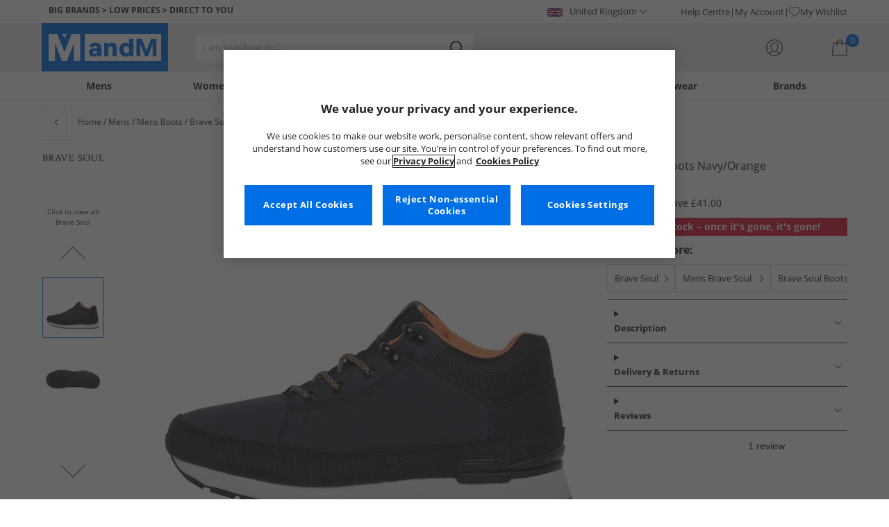

--- FILE ---
content_type: text/html; charset=utf-8
request_url: https://www.mandmdirect.com/01/mens/boots?SMM
body_size: 60583
content:
<!DOCTYPE html>






<html lang="en-GB">

<head>
        <script>
        var checks,b=window.location.pathname;b.includes("subscription")?(checks=["/%20","(",")","<","&lt;","%3c","document.","window.","x28","x29",".js",".svg","&#","\\x3"]).forEach(c=>{window.location.href.includes(c)&&(window.location.href="/")}):(checks=["/%20","(",")","<","&lt;","script","%3c","document.","window.","x28","x29",".js",".svg","&#","\\x3"]).forEach(c=>{window.location.href.includes(c)&&(window.location.href="/")});
    </script>









    <script defer type="text/javascript">
    window.dataLayer = window.dataLayer || [];
</script>

    



    <script defer src="https://cdn-ukwest.onetrust.com/scripttemplates/otSDKStub.js" type="text/javascript" charset="UTF-8" data-domain-script="9eac7541-c930-4b31-b5f5-a4481c042156"></script>

<script defer type="text/javascript">
    
    const getUuid = () => {
        if (localStorage.getItem("uuid")) {
            const localStorageItem = JSON.parse(localStorage.getItem("uuid"));
            return localStorageItem.uuid;
        } else {
            return ""
        }
    };

    

    !function (e, n, t, i, r, o) { function s(e) { if ("number" != typeof e) return e; var n = new Date; return new Date(n.getTime() + 1e3 * e) } var a = 4e3, c = "xnpe_async_hide"; function p(e) { return e.reduce((function (e, n) { return e[n] = function () { e._.push([n.toString(), arguments]) }, e }), { _: [] }) } function m(e, n, t) { var i = t.createElement(n); i.src = e; var r = t.getElementsByTagName(n)[0]; return r.parentNode.insertBefore(i, r), i } function u(e) { return "[object Date]" === Object.prototype.toString.call(e) } o.target = o.target || "https://api.exponea.com", o.file_path = o.file_path || o.target + "/js/exponea.min.js", r[n] = p(["anonymize", "initialize", "identify", "getSegments", "update", "track", "trackLink", "trackEnhancedEcommerce", "getHtml", "showHtml", "showBanner", "showWebLayer", "ping", "getAbTest", "loadDependency", "getRecommendation", "reloadWebLayers", "_preInitialize", "_initializeConfig"]), r[n].notifications = p(["isAvailable", "isSubscribed", "subscribe", "unsubscribe"]), r[n].segments = p(["subscribe"]), r[n]["snippetVersion"] = "v2.7.0", function (e, n, t) { e[n]["_" + t] = {}, e[n]["_" + t].nowFn = Date.now, e[n]["_" + t].snippetStartTime = e[n]["_" + t].nowFn() }(r, n, "performance"), function (e, n, t, i, r, o) { e[r] = { sdk: e[i], sdkObjectName: i, skipExperiments: !!t.new_experiments, sign: t.token + "/" + (o.exec(n.cookie) || ["", "new"])[1], path: t.target } }(r, e, o, n, i, RegExp("__exponea_etc__" + "=([\\w-]+)")), function (e, n, t) { m(e.file_path, n, t) }(o, t, e), function (e, n, t, i, r, o, p) { if (e.new_experiments) { !0 === e.new_experiments && (e.new_experiments = {}); var l, f = e.new_experiments.hide_class || c, _ = e.new_experiments.timeout || a, g = encodeURIComponent(o.location.href.split("#")[0]); e.cookies && e.cookies.expires && ("number" == typeof e.cookies.expires || u(e.cookies.expires) ? l = s(e.cookies.expires) : e.cookies.expires.tracking && ("number" == typeof e.cookies.expires.tracking || u(e.cookies.expires.tracking)) && (l = s(e.cookies.expires.tracking))), l && l < new Date && (l = void 0); var d = e.target + "/webxp/" + n + "/" + o[t].sign + "/modifications.min.js?http-referer=" + g + "&timeout=" + _ + "ms" + (l ? "&cookie-expires=" + Math.floor(l.getTime() / 1e3) : ""); "sync" === e.new_experiments.mode && o.localStorage.getItem("__exponea__sync_modifications__") ? function (e, n, t, i, r) { t[r][n] = "<" + n + ' src="' + e + '"></' + n + ">", i.writeln(t[r][n]), i.writeln("<" + n + ">!" + r + ".init && document.writeln(" + r + "." + n + '.replace("/' + n + '/", "/' + n + '-async/").replace("><", " async><"))</' + n + ">") }(d, n, o, p, t) : function (e, n, t, i, r, o, s, a) { o.documentElement.classList.add(e); var c = m(t, i, o); function p() { r[a].init || m(t.replace("/" + i + "/", "/" + i + "-async/"), i, o) } function u() { o.documentElement.classList.remove(e) } c.onload = p, c.onerror = p, r.setTimeout(u, n), r[s]._revealPage = u }(f, _, d, n, o, p, r, t) } }(o, t, i, 0, n, r, e), function (e, n, t) { var i; e[n]._initializeConfig(t), (null === (i = t.experimental) || void 0 === i ? void 0 : i.non_personalized_weblayers) && e[n]._preInitialize(t), e[n].start = function (i) { i && Object.keys(i).forEach((function (e) { return t[e] = i[e] })), e[n].initialize(t) } }(r, n, o) }(document, "exponea", "script", "webxpClient", window, {
                target: "https://api.crm.mandmdirect.com",
                token: "364994da-9b0a-11ec-a69d-42e2dbc560dd",
                experimental: {
                    non_personalized_weblayers: true
                },
                utm_always: true,
                utm_params: ['utm_source', 'utm_medium', 'utm_campaign', 'utm_term', 'utm_content', 'gclid', 'campaign_id'],
                ping: {
                    enabled: true,
                    properties: {
                        mandm_uuid: getUuid()
                    }
                },
                service_worker_path: '/mandm-sw.js',
                new_experiments: false
            });
    function OptanonWrapper() {
        if (OnetrustActiveGroups.includes("C0003")) {
            exponea.start();
        }
    }

    
    if (!location.href.includes('/Secure/Checkout/CustomerOrderDetails')) {
        if (sessionStorage.getItem('cc_original_basket')) {
            sessionStorage.removeItem('cc_original_basket')
        }
        if (sessionStorage.getItem('cc_cart_update')) {
            sessionStorage.removeItem('cc_cart_update')
        }
    }

    if (!location.href.includes('/Secure/Account/New') && !location.href.includes('/Secure/Account/Welcome')) {
        if (sessionStorage.getItem('br_reg')) {
            sessionStorage.removeItem('br_reg')
        }
    }
</script>

    

<link rel="modulepreload" href="/assets/js/js2020/uuid/modules/utils.min.js">
<link rel="modulepreload" href="/assets/js/js2020/uuid/app.min.js">



<script defer src="/assets/js/js2020/uuid/app.min.js" type="module"></script>




    





    

    <link rel="preconnect" href="https://osm.klarnaservices.com" />
<link rel="preconnect" href="https://cdn-ukwest.onetrust.com" />
<link rel="preconnect" href="https://resources.mandmdirect.com" />
<link rel="preconnect" href="https://api.crm.mandmdirect.com" />
<link rel="dns-prefetch" href="https://connect.facebook.net" />
<link rel="dns-prefetch" href="https://googleads.g.doubleclick.net" />
<link rel="dns-prefetch" href="https://analytics.twitter.com" />
<link rel="dns-prefetch" href="https://bat.bing.com" />
<link rel="preconnect" href="https://fpt.mandmdirect.com" />
<link rel="dns-prefetch" href="https://ct.pinterest.com" />
<link rel="dns-prefetch" href="https://cdn.pdst.fm" />
<link rel="dns-prefetch" href="https://analytics.tiktok.com" />
<link rel="preconnect" href="https://cdn.jsdelivr.net" />

<link rel="preload" href="/assets/css/Fonts/open-sans-v17-latin_latin-ext-regular.woff2" as="font" type="font/woff2" crossorigin>
<link rel="preload" href="/assets/css/Fonts/open-sans-v17-latin_latin-ext-700.woff2" as="font" type="font/woff2" crossorigin>
<link rel="preload" href="/assets/css/Fonts/OpenSans-ExtraBold-webfont.woff" as="font" type="font/woff" crossorigin>
<link rel="preload" href="/assets/css/scss2020/cdnjs.cloudflare.com/ajax/libs/normalize/8.0.1/normalize.min.css" as="style" />
<link rel="preload" href="/Assets/css/vars.css" as="style"/>
<link rel="preload" href="/assets/css/scss2020/global.min.css" as="style">
<link rel="preload" href="/assets/css/scss2020/Component/_TopNav.min.css" as="style">
<link rel="preload" href="/assets/components/search/search.min.css" as="style" />
<link rel="preload" href="/assets/ThirdParty/code.jquery.com/jquery-3.7.1.min.js" as="script" />
<link rel="preload" href="/assets/ThirdParty/cdnjs.cloudflare.com/ajax/libs/vue/3.4.10/vue.global.prod.min.js" as="script" />

    <link rel="modulepreload" href="/assets/js/js2020/topnavData/topnavDataGBP.min.js" />
    <link rel="modulepreload" href="/assets/js/js2020/topnavApp.min.js" />

    <link rel="preload" href="/assets/css/scss2020/Views/product-list.min.css" as="style">
    <link rel="preload" href="/assets/css/scss2020/Component/BannerStyles.min.css" as="style" />
    <link rel="preload" href="/assets/css/scss2020/Component/GenderUICards.min.css" as="style" />

    



    

    <meta name='GlobalTracking' content='' />
    <title>Cheap Mens Boots | Up to 65% Less Than RRP | MandM</title>
    
    <meta name="recsdata" data-position="plpfooterRecs" content="" />
    <meta name="recsdata" data-position="a2bmodalRecs" content="" />
    <meta http-equiv="Content-type" content="text/html;charset=UTF-8" />
    <meta http-equiv="X-UA-Compatible" content="IE=Edge" />
    <meta name="viewport" content="width=device-width, initial-scale=1, maximum-scale=5">
    <meta name='PageOffloading_Available' content='true' data-page='ProductList' data-channel='2' />

        <meta name="theme-color" content="hsl(211,100%,45%)">
    <meta name="apple-mobile-web-app-title" content="MandM">
    <meta name="apple-mobile-web-app-status-bar" content="hsl(211,100%,45%)" />
    <meta name="application-name" content="MandM">

    <link rel="manifest" href="/site.webmanifest">

    
    <link rel="apple-touch-icon" sizes="180x180" href="/Assets/images/icons/favicons/ios/apple-touch-icon.png">
    <link rel="icon" type="image/png" sizes="48x48" href="/Assets/images/icons/favicons/48x48.png">
    <link rel="icon" type="image/svg+xml" sizes="32x32" href="/Assets/images/icons/favicons/favicon.svg">
    <link rel="icon" type="shortcut icon" sizes="16x16" href="/favicon.ico">



        <meta name="p:domain_verify" content="f956c86ff74be03a38211be0d1a3be1f" />

    
    <meta name='y_key' content='020361a1183a9520' />    <meta name='msvalidate.01' content='268C7BEA7F2E0F801287AD2E66253B90' />     <meta name='msvalidate.01' content='9C0C5FE52186E2B0797279FAA25ECFE4' />     <meta name="google-site-verification" content="ficHm9spPtE7AlLhAF-DGnOFr2vqDfhLQa4VtOgIZfE" />           <meta name="msvalidate.01" content="011CCC8C5D529DCA541E698A3B482B82" />         <meta name="facebook-domain-verification" content="wf7prn7o2of9dyf32guxos1uhcl56k"/> 






    



<meta property="og:title" content="Cheap Mens Boots | Up to 65% Less Than RRP | MandM" />
<meta property="og:type" content="website" />
<meta property="og:url" content="https://www.mandmdirect.com/01/mens/boots" />
<meta property="og:image" content="https://resources.mandmdirect.com/assets/plp/open-graph-plp.png" />
<meta property="og:site_name" content="www.mandmdirect.com" />
<meta property="og:description" content="We have a wide range of men&#39;s boots including men&#39;s Ugg boots, Timberland boots and more. With a range of styles including fashion, hiking, snow boots and wellies, all with low prices you won&#39;t find anywhere else, grab a bargain from MandM" />

    

    <meta http-equiv="content-language" content='en_GB'>



<meta name="algolia" 
      id="817RUMZB0K"
      data-key="25383b4fc765ea62945f1b667b1ecd7d"
      data-index="mandm_channel_en-gb_language_eng_v1" 
      data-suggestions="mandm_channel_en-gb_language_eng_v1_query_suggestions"/>






    <meta name='description' content='We have a wide range of men&#39;s boots including men&#39;s Ugg boots, Timberland boots and more. With a range of styles including fashion, hiking, snow boots and wellies, all with low prices you won&#39;t find anywhere else, grab a bargain from MandM' />
        <link rel='next' href='https://www.mandmdirect.com/01/mens/boots/2' />
        <link rel='canonical' href='https://www.mandmdirect.com/01/mens/boots' />


    <meta name="twitter:card" content="summary_large_image">
        <meta name="twitter:site" content="@MandM">
        <meta name="twitter:image" content="https://resources.mandmdirect.com/content/images/twitter-card.png">
<meta name="twitter:title" content="Cheap Mens Boots | Up to 65% Less Than RRP | MandM">
<meta name="twitter:description" content="We have a wide range of men&#39;s boots including men&#39;s Ugg boots, Timberland boots and more. With a range of styles including fashion, hiking, snow boots and wellies, all with low prices you won&#39;t find anywhere else, grab a bargain from MandM">


<link rel="alternate" hreflang="en-gb" href="https://www.mandmdirect.com/01/mens/boots"/><link rel="alternate" hreflang="x-default" href="https://www.mandmdirect.com/01/mens/boots"/><link rel="alternate" hreflang="da-dk" href="https://www.stylepit.dk/01/herrer/stovler"/><link rel="alternate" hreflang="de-de" href="https://www.mandmdirect.de/01/herren/boots-und-stiefel"/><link rel="alternate" hreflang="fr-fr" href="https://www.mandmdirect.fr/01/hommes/bottes"/><link rel="alternate" hreflang="en-ie" href="https://www.mandmdirect.ie/01/mens/boots"/><link rel="alternate" hreflang="nl-nl" href="https://www.mandmdirect.nl/01/heren/laarzen"/><link rel="alternate" hreflang="pl-pl" href="https://www.mandmdirect.pl/01/męskie/buty"/>
<script type="text/javascript">window.$ServiceDetails={"ChannelId":2,"ChannelName":"MandMGBP","LanguageId":1,"LanguageLocale":"en-GB","LanguageMetaContentType":"en_GB","CurrencyName":"GBP","CurrencySymbol":"£","Services":[{"definitionName":"Suggest","serviceClientConfiguration":{"Key":1,"Value":{"Available":true,"ServiceProperties":{"Suggest_Keystrokes":"3","Suggest_MaxSuggestions":"10","Suggest_Autocomplete_Delay":"0","Suggest_HighlightSearchTerm":"true","Suggest_DisplayItemImages":"true","Suggest_RedirectToLink":"true","Suggest_Cloud_Url":"https://query.published.live1.suggest.eu1.fredhopperservices.com/mandm_direct/json?"}}},"translations":{"Key":0,"Value":null}},{"definitionName":"LightboxAddToBasket","serviceClientConfiguration":{"Key":2,"Value":{"Available":true,"ServiceProperties":{"LightboxAddToBasket_FadeTimeout":"5","LightboxAddToBasket_ShowAddedProduct":"false"}}},"translations":{"Key":0,"Value":null}},{"definitionName":"PageOffloading","serviceClientConfiguration":{"Key":3,"Value":{"Available":true,"ServiceProperties":{}}},"translations":{"Key":0,"Value":null}},{"definitionName":"SiteBasket","serviceClientConfiguration":{"Key":4,"Value":{"Available":true,"ServiceProperties":{"MiniBasket_PreventIconClickTimeoutSecs":"0.5","MiniBasket_FlyoutDelaySecs":"0.2","MiniBasket_MaxItemQuantity":"15","MiniBasket_Available":"true","MiniBasket_ShowReduction":"true"}}},"translations":{"Key":4,"Value":{"EmptyBasket":"Your shopping bag is currently empty","SavingNarrativePrefix":"You are saving","SavingNarrativeSuffix":"off RRP","OrderQty":"Qty.","Size":"Size","Save":"Save","TotalItems":"Total Items","SubTotal":"Goods Total","Remove":"Remove","Save_Minibasket":"Save","basketCompletedPromo":"Offer","basketMissedPromo":"Missed Offer - ","ClickHere":"Click here","TotalItems_Minibasket":"Total Items","SubTotal_Minibasket":"Goods Total (excluding delivery)"}}},{"definitionName":"CookiePopup","serviceClientConfiguration":{"Key":5,"Value":{"Available":false,"ServiceProperties":null}},"translations":{"Key":0,"Value":null}},{"definitionName":"PersistentPlpOptions","serviceClientConfiguration":{"Key":6,"Value":{"Available":true,"ServiceProperties":{}}},"translations":{"Key":0,"Value":null}},{"definitionName":"StaticNav","serviceClientConfiguration":{"Key":7,"Value":{"Available":false,"ServiceProperties":null}},"translations":{"Key":0,"Value":null}},{"definitionName":"inRiverMessageReader","serviceClientConfiguration":{"Key":8,"Value":{"Available":false,"ServiceProperties":null}},"translations":{"Key":0,"Value":null}},{"definitionName":"Stock","serviceClientConfiguration":{"Key":9,"Value":{"Available":true,"ServiceProperties":{}}},"translations":{"Key":0,"Value":null}},{"definitionName":"ContentAPI","serviceClientConfiguration":{"Key":10,"Value":{"Available":true,"ServiceProperties":{"ContentAPI_Url":"/01/c/v1/"}}},"translations":{"Key":0,"Value":null}},{"definitionName":"ContentStack","serviceClientConfiguration":{"Key":11,"Value":{"Available":false,"ServiceProperties":null}},"translations":{"Key":0,"Value":null}}]}</script>
    <link rel="stylesheet" href="/assets/css/scss2020/cdnjs.cloudflare.com/ajax/libs/normalize/8.0.1/normalize.min.css" />
<link rel="stylesheet" href="/assets/css/vars.css"/>
<link rel="stylesheet" href="/assets/css/scss2020/global.min.css">
<link rel="stylesheet" href="/assets/css/scss2020/Component/_TopNav.min.css">
<link rel="stylesheet" href="/assets/components/search/search.min.css" />

    <link rel="stylesheet" href="/assets/css/scss2020/Views/product-list.min.css">

    <link rel="stylesheet" href="/assets/css/scss2020/Component/BannerStyles.min.css" />
    <link rel="stylesheet" href="/assets/css/scss2020/Component/GenderUICards.min.css" />


    



    

    <script type="text/javascript" src="/assets/ThirdParty/code.jquery.com/jquery-3.7.1.min.js" defer></script>
<script type="text/javascript" src="/assets/js/js2020/jQueryFix.min.js" defer></script>
<script type="text/javascript" src="/assets/ThirdParty/cdnjs.cloudflare.com/ajax/libs/vue/3.4.10/vue.global.prod.min.js" defer></script>
<script type="module" src="/assets/js/js2020/topnavApp.min.js"></script>


<script type="text/javascript" src="/Assets/ThirdParty/cdn.jsdelivr.net/npm/algoliasearch@5.20.0/dist/algoliasearch.umd.js" defer></script>
<script type="text/javascript" src="/Assets/ThirdParty/cdn.jsdelivr.net/npm/@algolia/autocomplete-js@1.18.0/dist/umd/index.production.js" defer></script>
<script type="text/javascript" src="/Assets/ThirdParty/cdn.jsdelivr.net/npm/@algolia/autocomplete-plugin-query-suggestions@1.18.0/dist/umd/index.production.js" defer></script>


<script type="text/javascript" src="/assets/js/cookieManager.min.js" defer></script>
<script type="text/javascript" src="/assets/js/js2020/tracking/trackingData.min.js" defer></script>
<script type="text/javascript" src="/assets/js/js2020/tracking/trackingUtilities.min.js" defer></script>
<script type="text/javascript" src="/assets/js/localStorageAccessor.min.js" defer></script>
<script type="text/javascript" src="/assets/js/tokenHelper.min.js" defer></script>
<script type="text/javascript" src="/assets/js/tokengenerator.min.js" defer></script>
<script type="text/javascript" src="/assets/js/js2020/offloading.min.js" defer></script>
<script type="text/javascript" src="/assets/js/js2020/Component/Header/myaccountCheck.min.js" defer></script>
<script type="text/javascript" src="/assets/ThirdParty/cdnjs.cloudflare.com/ajax/libs/knockout/3.5.0/knockout-min.js" defer></script>
<script type="text/javascript" src="/assets/js/tracking/library/GoogleTagManager.min.js" defer></script>
<script type="text/javascript" src="/assets/js/js2020/mm/helpers/apiHelper.min.js" defer></script>
<script type="text/javascript" src="/assets/js/js2020/mm/helpers/currencyHelper.min.js" defer></script>
<script type="text/javascript" src="/assets/js/js2020/mm/helpers/languageHelper.min.js" defer></script>
<script type="text/javascript" src="/assets/js/js2020/mm/helpers/contentApiHelper.min.js" defer></script>
<script type="module" src="/assets/js/js2020/mm/features/siteBasketKo.min.js"></script>
<script type="text/javascript" src="/assets/js/js2020/mm/features/miniBasketKo.min.js" defer></script>
<script type="text/javascript" src="/assets/js/js2020/mm/features/miniBasket.min.js" defer></script>
<script type="module" src="/assets/js/js2020/mm/features/siteBasket.min.js"></script>
<script type="text/javascript" src="/assets/js/js2020/libraries/jquery-ui.custom.min.js" defer></script>
<script type="text/javascript" src="/assets/js/js2020/global.min.js" defer></script>

    <script type="module" src="/assets/components/countdown/countdownExpress.min.js"></script>
<script type="module" src="/assets/js/js2020/linksFooter.min.js"></script>
<script type="module" src="/assets/js/js2020/tracking/headerTrackers.min.js"></script>

    <script type="module" src="/assets/components/recommendations/recs.min.js"></script>

        <script type="module" src="/assets/components/countdown/countdownExpress.min.js"></script>
    <script type="module" src="/assets/js/js2020/tracking/headerTrackers.min.js"></script>

    


    
    

<link rel="prefetch" href="/assets/css/scss2020/Views/product-details.min.css" />
<link rel="prefetch" href="/assets/js/js2020/libraries/slick/slick.min.css" />
<link rel="prefetch" href="/assets/js/js2020/libraries/slick/slick-theme.min.css" />

    
    <input id="MandMToken" name="MandMToken" type="hidden" value="" />
</head>


<body class="layout fontbase MandMGBP en-GB en-GB">


    <input id="FeatureSwitch" name="FeatureSwitch" type="hidden" value="TurnOnAll" />


    
    

<header class="layout__header" aria-label="Page Header">
    <div class="header">

        <div class="header__userBanner">
            <div class="userBanner">

                <div class="userBanner__msg strapline">
                        <div id="strapline__generic" class="strapline__text">
                            <span>BIG BRANDS > LOW PRICES > DIRECT TO YOU</span>
                        </div>
                </div>

                <div class="userBanner__international">




<div class="countries">
    <button class="countries__country" type="button"><span class='country__flag fl-gb'></span><span class="country__text">United Kingdom</span></button>

    <nav class="countries__dropdown" aria-label="Country Selector">
        <ul aria-label="Countries">
            <li><a data-gtm="ui--header--country_link" href="https://www.mandmdirect.com?GBP"><span class="fl-gb"></span>United Kingdom</a></li>
            <li><a data-gtm="ui--header--country_link" href="https://www.mandmdirect.ie?IRE"><span class="fl-ie"></span>Ireland</a></li>
            <li><a data-gtm="ui--header--country_link" href="https://www.mandmdirect.de?GER"><span class="fl-de"></span>Germany</a></li>
            <li><a data-gtm="ui--header--country_link" href="https://www.mandmdirect.fr?FRA"><span class="fl-fr"></span>France</a></li>
            <li><a data-gtm="ui--header--country_link" href="https://www.stylepit.dk?DEN"><span class="fl-dk"></span>Denmark</a></li>
            <li><a data-gtm="ui--header--country_link" href="https://www.mandmdirect.pl?POL"><span class="fl-pl"></span>Poland</a></li>
            <li><a data-gtm="ui--header--country_link" href="https://www.mandmdirect.de?AUS"><span class="fl-at"></span>Austria</a></li>
            <li><a data-gtm="ui--header--country_link" href="https://www.mandmdirect.nl?NET"><span class="fl-nl"></span>Netherlands</a></li>
            <li><a data-gtm="ui--header--country_link" href="https://www.mandmdirect.nl?BEL"><span class="fl-be"></span>Belgium</a></li>
            <li><a data-gtm="ui--header--country_link" href="https://www.stylepit.dk?SWE"><span class="fl-se"></span>Sweden</a></li>
        </ul>
    </nav>
</div></div>
                <nav class="userBanner__welcomebox" aria-label="User links">


<ul>
        <li>
            <a href="https://help.mandmdirect.com/hc/en-gb" rel="noopener" target="_blank" data-gtm="ui--header--help_link" >Help Centre</a>
        </li>

    <li>
        <a data-gtm="ui--header--account_link" href="https://www.mandmdirect.com/Secure/Checkout/Account" id="myaccount">My Account</a>
    </li>

    <li>
        <a data-gtm="ui--header--wishlist_link" class="remnant__wishlist" href="/Secure/Wishlist/MyWishlist" >
            <img loading="lazy"
                 alt=""
                 src="/assets/images/header/wishlistHeart.svg"
                 height="16" width="16"
                 decoding="async">
            My Wishlist
        </a>
    </li>

    <li class="remnant__signout hide">
        <a class="logoutlink" data-gtm="ui--header--sign_out" href="https://www.mandmdirect.com/Secure/Account/SignOut" id="logoutlinkDesktop">Sign Out</a>
    </li>
</ul>
</nav>
            </div>
        </div>

        <div class="header__mainHeader">

            <div class="mainHeader">
                

                <div class="mainHeader__menuTrigger">
                    <button id="menutgr" class="menu-tgr__action" type="button" data-gtm="ui--header--burger_icon">
                        <span class="menu-tgr__bar" aria-hidden="true"></span>
                        <span class="menu-tgr__bar" aria-hidden="true"></span>
                        <span class="menu-tgr__bar" aria-hidden="true"></span>
                        <span class="menu-tgr__bar" aria-hidden="true"></span>
                        <span class='mainHeader__text'>
                            
Menu                        </span>
                    </button>
                </div>


                

                <a href="https://www.mandmdirect.com/" class="mainHeader__logo" aria-label="Home page" data-gtm="ui--header--logo">

                        <picture>
                            <source srcset="/assets/images/logo/mandm.svg" media="(min-width: 1025px)" />
                            <img src="/assets/images/logo/mandm-blue.svg"
                                 alt="MandM logo"
                                 fetchpriority="high"
                                 width="104" height="25"
                                 decoding="async" />
                        </picture>
                </a>


                

                <div class="mainHeader__searchTrigger">

                    <div class="searchTrigger--mobile">
                        <button type="button" id="SearchTriggerMob">
                            <img src="/assets/images/svgs/search.svg" class="search__svg" data-gtm="ui--header_search_m--trigger" loading="lazy" decoding="async" alt="Search" />
                        </button>
                    </div>

                    <search id="headerSearch" class="search search--header" tabindex="0" aria-label="Product search"></search>
                </div>



                

                <div class="mainHeader__myAccount">

                    <a href="https://www.mandmdirect.com/Secure/Checkout/Account?id=myaccount" class="myAccount" data-gtm="ui--header--account_icon" aria-label="My Account">

                        <div class="myAccount__text">
                            <span data-gtm="ui--header--account_icon" class="myAccount_guest hide">Sign In</span>
                            <span data-gtm="ui--header--account_icon" class="myAccount_signed hide">Hi  <span data-gtm="ui--header--account_icon" class="myAccount_Name" data-cs-mask></span></span>
                        </div>
                        <img src="/Assets/images/header/account.svg" class="myAccount__icon" alt="" height="24" width="24" decoding="async" fetchpriority="high" />
                    </a>

                    <div class="tooltip" aria-hidden="true">
                        My Account
                    </div>
                </div>


                

                <div id="miniBasketTrigger" class="mainHeader__basket">

<div id="basketsummary" class="basket">
    <div class="basket__text">
        <div class="text__total" data-bind="with: SubTotal">
        </div>
        <div class="text__saving" data-bind="with: Saving">
        </div>
    </div>
    <div id="MiniBasketTrigger" class="basket__icon">
        <a href='/viewbasket.aspx' data-gtm="ui--mini_basket--trigger">
            <span class="icon__count" data-bind="text: TotalItems()" aria-hidden="true">0</span>
            <img src="/Assets/images/header/bag.svg" alt="Shopping Bag" height="23" width="22" decoding="async" fetchpriority="high" />
        </a>
    </div>
</div></div>
            </div>
        </div>

        



<nav id="mainNav" class="main-nav" role="navigation">
    <div class="level-1" style="display:none">

        <div id="navSearch" class="search search--nav"></div>

        <ul class="listless level-1__list ">

            

            


<li class="level-1__item level-1__item--mens" v-on:mouseleave="leaveMenu">

    <h1 v-if="isMobile" v-on:click.self="openSubMenu" class="level-1__link level-1__link--burger" :data-category="topnav.mens.text" :data-label="topnav.mens.text">
        <img v-on:click.self="openSubMenuImage" width="70" height="70" :src="topnav.mens.thumb_image" :alt="" decoding="async">{{topnav.mens.text}}
    </h1>
    <a id="mens" v-if="!isMobile" v-on:mouseenter="openMenu" class="level-1__link"
       :href="domain + '/01' + topnav.mens.link"
       v-html="topnav.mens.text"
       :data-category="topnav.mens.text"
       :data-label="topnav.mens.text"></a>

    <div class="level-1__panel" v-on:mouseleave="leaveMenu">
        <ul class="level-2__menu">
            <li v-if="isMobile" class="level-2__backup">
                <button v-on:click="resetSecondLevelMobile" aria-label="Back to main menu"></button>
                <img width="56" height="56" :src="topnav.mens.thumb_image" :alt="" decoding="async"><h1>{{topnav.mens.text}}</h1>

            </li>
            
            <li>
                <div v-if="isMobile" class="level-2__header" v-on:click="openSecondLevelMobile" :data-category="topnav.mens.text" :data-label="topnav.mens.footwear[0].text">{{topnav.mens.footwear[0].text}}</div>
                <div v-else class="level-2__header" v-on:mouseover="openSecondLevel">{{topnav.mens.footwear[0].text}}</div>
                <ul class="level-3__menu level-3__menu--single">
                    <li v-if="isMobile" class="level-3__backup"><button v-on:click="resetThirdLevelMobile" aria-label="Back to Mens"></button> <h1>{{topnav.mens.footwear[0].text}}</h1></li>
                    <li v-for="(item, index) in topnav.mens.footwear" :key="index">
                        <a v-if="index > 0" v-bind:class="['menu__link', {'menu__link--all': item.shop_all, 'menu__link--new': item.new_in}]"
                           :href="'/01' + item.link"
                           v-html="item.text"
                           :data-category="topnav.mens.text"
                           :data-label="topnav.mens.footwear[0].text + ' > ' + item.text"></a>
                    </li>
                </ul>
            </li>
            
            <li>
                <div v-if="isMobile" class="level-2__header" v-on:click="openSecondLevelMobile" :data-category="topnav.mens.text" :data-label="topnav.mens.clothing.text">{{topnav.mens.clothing.text}}</div>
                <div v-else class="level-2__header" v-on:mouseover="openSecondLevel">{{topnav.mens.clothing.text}}</div>
                <ul class="level-3__menu level-3__menu--clothing">

                    <li v-if="isMobile" class="level-3__backup"><button v-on:click="resetThirdLevelMobile" aria-label="Back to Mens"></button> <h1>{{topnav.mens.clothing.text}}</h1></li>

                    <li class="level-3__list" v-for="(items, category) in topnav.mens.clothing" :key="category">
                        
                        <div v-if="(category == 'new_in_clothing') || (category == 'all_clothing')">
                            <div v-if="!isMobile" v-bind:class="['level-3__header', {'menu__link--new': items[0].new_in}]" v-on:mouseover="openThirdLevel">{{items[0].text}}</div>
                            <ul class="level-4__menu level-4__menu--single" v-on:mouseleave="resetThirdLevel">
                                <li v-for="(item, index) in items" :key="index">
                                    <a v-bind:class="['menu__link', {'menu__link--new': items[0].new_in}, {'menu__link--all': items[0].shop_all}]"
                                       :href="'/01' + item.link"
                                       :data-category="topnav.mens.text"
                                       :data-label="topnav.mens.clothing.text + ' > ' + item.text">
                                        {{item.text}}
                                    </a>
                                </li>
                            </ul>
                        </div>
                        
                        <div v-else-if="Array.isArray(items)">
                            <div v-if="isMobile" class="level-3__header" v-on:click="toggleSection">{{items[0].text}}</div>
                            <div v-else class="level-3__header" v-on:mouseover="openThirdLevel">{{items[0].text}}</div>
                            <ul class="level-4__menu" v-on:mouseleave="resetThirdLevel">
                                <li v-for="(item, index) in items.slice(1)" :key="index">
                                    <a v-bind:class="['menu__link', {'menu__link--all': item.shop_all}]"
                                       :href="'/01' + item.link"
                                       v-html="item.text"
                                       :data-category="topnav.mens.text"
                                       :data-label="topnav.mens.clothing.text + ' > ' + items[0].text + ' > ' + item.text"></a>
                                </li>
                            </ul>
                        </div>
                    </li>
                </ul>
            </li>

            
            <li>
                <div v-if="isMobile" class="level-2__header" v-on:click="openSecondLevelMobile" :data-category="topnav.mens.text" :data-label="topnav.mens.accessories[0].text">{{topnav.mens.accessories[0].text}}</div>
                <div v-else class="level-2__header" v-on:mouseover="openSecondLevel">{{topnav.mens.accessories[0].text}}</div>
                <ul class="level-3__menu level-3__menu--single">
                    <li v-if="isMobile" class="level-3__backup"><button v-on:click="resetThirdLevelMobile" aria-label="Back to Mens"></button> <h1>{{topnav.mens.accessories[0].text}}</h1></li>
                    <li v-for="(item, index) in topnav.mens.accessories" :key="index">
                        <a v-if="index > 0" v-bind:class="['menu__link', {'menu__link--all': item.shop_all, 'menu__link--new': item.new_in}]"
                           :href="'/01' + item.link"
                           v-html="item.text"
                           :data-category="topnav.mens.text"
                           :data-label="topnav.mens.accessories[0].text + ' > ' + item.text"></a>
                    </li>
                </ul>
            </li>
            

                <li>
                    <div v-if="isMobile" class="level-2__header" v-on:click="openSecondLevelMobile" :data-category="topnav.mens.text" :data-label="topnav.mens.sports.text">{{topnav.mens.sports.text}}</div>
                    <div v-else class="level-2__header" v-on:mouseover="openSecondLevel">{{topnav.mens.sports.text}}</div>
                    <ul class="level-3__menu">
                        <li v-if="isMobile" class="level-3__backup"><button v-on:click="resetThirdLevelMobile" aria-label="Back to Mens"></button> <h1>{{topnav.mens.sports.text}}</h1></li>

                        <li v-for="(items, category) in topnav.mens.sports" :key="category">
                            <div v-if="(category == 'new_in_sport') || (category == 'all_sport')">
                                <div v-if="!isMobile" v-bind:class="['level-3__header', {'menu__link--new': items[0].new_in}]" v-on:mouseover="openThirdLevel">{{items[0].text}}</div>
                                <ul class="level-4__menu level-4__menu--single" v-on:mouseleave="resetThirdLevel">
                                    <li v-for="(item, index) in items" :key="index">
                                        <a v-bind:class="['menu__link', {'menu__link--new': items[0].new_in}, {'menu__link--all': items[0].shop_all}]"
                                           :href="'/01' + item.link"
                                           :data-category="topnav.mens.text"
                                           :data-label="topnav.mens.sports.text + ' > ' + item.text">
                                            {{item.text}}
                                        </a>
                                    </li>
                                </ul>
                            </div>
                            <div v-else-if="Array.isArray(items)">
                                <div v-if="isMobile" class="level-3__header" v-on:click="toggleSection">{{items[0].text}}</div>
                                <div v-else class="level-3__header" v-on:mouseover="openThirdLevel">{{items[0].text}}</div>
                                <ul class="level-4__menu" v-on:mouseleave="resetThirdLevel">
                                    <li v-for="(item, index) in items.slice(1)" :key="index">
                                        <a v-bind:class="['menu__link', {'menu__link--all': item.shop_all}]"
                                           :href="'/01' + item.link"
                                           v-html="item.text"
                                           :data-category="topnav.mens.text"
                                           :data-label="topnav.mens.sports.text + ' > ' + items[0].text + ' > ' + item.text"></a>
                                    </li>
                                </ul>
                            </div>
                        </li>
                    </ul>
                </li>

            
            <li>
                <div v-if="isMobile" class="level-2__header" v-on:click="openSecondLevelMobile" :data-category="topnav.mens.text" :data-label="topnav.mens.brands[0].text">{{topnav.mens.brands[0].text}}</div>
                <div v-else class="level-2__header" v-on:mouseover="openSecondLevel">{{topnav.mens.brands[0].text}}</div>
                <ul class="level-3__menu level-3__menu--wide">
                    <li v-if="isMobile" class="level-3__backup"><button v-on:click="resetThirdLevelMobile" aria-label="Back to Mens"></button> <h1>{{topnav.mens.brands[0].text}}</h1></li>
                    <li v-for="(item, index) in topnav.mens.brands" :key="index">
                        <a v-if="index > 0" v-bind:class="['menu__link', {'menu__link--all': item.shop_all}]"
                           :href="'/01' + item.link"
                           v-html="item.text"
                           :data-category="topnav.mens.text"
                           :data-label="topnav.mens.brands[0].text + ' > ' + item.text"></a>
                    </li>
                </ul>
            </li>

            
            <li>
                <div v-if="isMobile" class="level-2__header level-2__header--clearance" v-on:click="openSecondLevelMobile" :data-category="topnav.mens.text" :data-label="topnav.mens.clearance[0].text">{{topnav.mens.clearance[0].text}}</div>
                <div v-else class="level-2__header level-2__header--clearance" v-on:mouseover="openSecondLevel">{{topnav.mens.clearance[0].text}}</div>
                <ul class="level-3__menu level-3__menu--single">
                    <li v-if="isMobile" class="level-3__backup"><button v-on:click="resetThirdLevelMobile" aria-label="Back to Mens"></button> <h1>{{topnav.mens.clearance[0].text}}</h1></li>
                    <li v-for="(item, index) in topnav.mens.clearance" :key="index">
                        <a v-if="index > 0" v-bind:class="['menu__link', {'menu__link--all': item.shop_all}]"
                           :href="'/01' + item.link"
                           v-html="item.text"
                           :data-category="topnav.mens.text"
                           :data-label="topnav.mens.clearance[0].text + ' > ' + item.text"></a>
                    </li>
                </ul>
            </li>
            
            <li>
                <div v-if="!isMobile" class="level-2__header" v-on:mouseover="openSecondLevel">{{topnav.mens.all[0].text}}</div>
                <ul class="level-3__menu level-3__menu--single level-3__menu--all">
                    <li>
                        <a class="menu__link menu__link--all"
                           :href="'/01' + topnav.mens.all[0].link"
                           :data-category="topnav.mens.text"
                           :data-label="topnav.mens.all[0].text">
                            {{topnav.mens.all[0].text}}
                        </a>
                    </li>
                </ul>
            </li>
            
            <li>
                <div v-if="isMobile" class="level-2__header level-2__header--highlights">
                    <img width="24" height="24" :src="topnav.highlights.image" :alt="" decoding="async"> {{topnav.highlights.text}}
                </div>
                <div v-else class="level-2__header" v-on:mouseenter="openSecondLevel">{{topnav.highlights.text}} <img class="level-2__icon" width="20" height="20" :src="topnav.highlights.image" :alt="topnav.highlights.text" decoding="async"></div>
                <ul class="level-3__menu level-3__menu--single level-3__menu--trading">
                    <li v-for="(item, index) in topnav.mens.highlights" :key="index">
                        <a v-bind:class="['menu__link', {'menu__link--new': item.new_in, 'menu__link--clearance': item.clearance, 'menu__link--bf': item.black_friday}]"
                           :href="'/01' + item.link"
                           :data-category="topnav.mens.text"
                           :data-label="topnav.highlights.text + ' > ' + item.text">
                            <span v-if="!item.clearance">{{item.text}}</span>
                            <span class="save" v-html="item.save_text" v-if="item.save_text"></span>
                            <span class="new" v-html="item.new_text" v-if="item.new_text"></span>
                            <span class="clearance" v-html="item.clearance_text" v-if="item.clearance_text"></span>
                        </a>
                    </li>
                </ul>
            </li>
            
            <li v-if="!isMobile" class="level-2__hero">
                <a :href="domain + '/01' + topnav.mens.hero_link"
                   :data-category="topnav.mens.text"
                   :data-label="topnav.mens.text + ' > ' + topnav.mens.hero_seo_text">
                    <img :src="topnav.mens.hero_image"
                         :alt="topnav.mens.hero_seo_text"
                         loading="lazy"
                         decoding="async"
                         width="370"
                         height="470" />
                </a>
            </li>
        </ul>
    </div>
</li>

            


<li class="level-1__item level-1__item--womens" v-on:mouseleave="leaveMenu">

    <h1 v-if="isMobile" v-on:click.self="openSubMenu" class="level-1__link level-1__link--burger" :data-category="topnav.womens.text" :data-label="topnav.womens.text">
        <img v-on:click.self="openSubMenuImage" width="70" height="70" :src="topnav.womens.thumb_image" :alt="" decoding="async">{{topnav.womens.text}}
    </h1>
    <a id="womens" v-if="!isMobile" v-on:mouseenter="openMenu" class="level-1__link"
       :href="domain + '/01' + topnav.womens.link"
       v-html="topnav.womens.text"
       :data-category="topnav.womens.text"
       :data-label="topnav.womens.text"></a>

    <div class="level-1__panel" v-on:mouseleave="leaveMenu">
        <ul class="level-2__menu">
            <li v-if="isMobile" class="level-2__backup">
                <button v-on:click="resetSecondLevelMobile" aria-label="Back to main menu"></button>
                <img width="56" height="56" :src="topnav.womens.thumb_image" :alt="" decoding="async"><h1>{{topnav.womens.text}}</h1>

            </li>
            
            <li>
                <div v-if="isMobile" class="level-2__header" v-on:click="openSecondLevelMobile" :data-category="topnav.womens.text" :data-label="topnav.womens.footwear[0].text">{{topnav.womens.footwear[0].text}}</div>
                <div v-else class="level-2__header" v-on:mouseover="openSecondLevel">{{topnav.womens.footwear[0].text}}</div>
                <ul class="level-3__menu level-3__menu--single">
                    <li v-if="isMobile" class="level-3__backup"><button v-on:click="resetThirdLevelMobile" aria-label="Back to Womens"></button> <h1>{{topnav.womens.footwear[0].text}}</h1></li>
                    <li v-for="(item, index) in topnav.womens.footwear" :key="index">
                        <a v-if="index > 0" v-bind:class="['menu__link', {'menu__link--all': item.shop_all, 'menu__link--new': item.new_in}]"
                           :href="'/01' + item.link"
                           v-html="item.text"
                           :data-category="topnav.womens.text"
                           :data-label="topnav.womens.footwear[0].text + ' > ' + item.text"></a>
                    </li>
                </ul>
            </li>
            
            <li>
                <div v-if="isMobile" class="level-2__header" v-on:click="openSecondLevelMobile" :data-category="topnav.womens.text" :data-label="topnav.womens.clothing.text">{{topnav.womens.clothing.text}}</div>
                <div v-else class="level-2__header" v-on:mouseover="openSecondLevel">{{topnav.womens.clothing.text}}</div>
                <ul class="level-3__menu level-3__menu--clothing">
                    <li v-if="isMobile" class="level-3__backup"><button v-on:click="resetThirdLevelMobile" aria-label="Back to Womens"></button> <h1>{{topnav.womens.clothing.text}}</h1></li>

                    <li class="level-3__list" v-for="(items, category) in topnav.womens.clothing" :key="category">
                        
                        <div v-if="(category == 'new_in_clothing') || (category == 'all_clothing')">
                            <div v-if="!isMobile" v-bind:class="['level-3__header', {'menu__link--new': items[0].new_in}]" v-on:mouseover="openThirdLevel">{{items[0].text}}</div>
                            <ul class="level-4__menu level-4__menu--single" v-on:mouseleave="resetThirdLevel">
                                <li v-for="(item, index) in items" :key="index">
                                    <a v-bind:class="['menu__link', {'menu__link--new': items[0].new_in}, {'menu__link--all': items[0].shop_all}]"
                                       :href="'/01' + item.link"
                                       :data-category="topnav.womens.text"
                                       :data-label="topnav.womens.clothing.text + ' > ' + item.text">
                                        {{item.text}}
                                    </a>
                                </li>
                            </ul>
                        </div>
                        

                        <div v-else-if="Array.isArray(items)">
                            <div v-if="isMobile" class="level-3__header" v-on:click="toggleSection">{{items[0].text}}</div>
                            <div v-else class="level-3__header" v-on:mouseover="openThirdLevel">{{items[0].text}}</div>
                            <ul class="level-4__menu" v-on:mouseleave="resetThirdLevel">
                                <li v-for="(item, index) in items.slice(1)" :key="index">
                                    <a v-bind:class="['menu__link', {'menu__link--all': item.shop_all}]"
                                       :href="'/01' + item.link"
                                       v-html="item.text"
                                       :data-category="topnav.womens.text"
                                       :data-label="topnav.womens.clothing.text + ' > ' + items[0].text + ' > ' + item.text"></a>
                                </li>
                            </ul>
                        </div>
                    </li>
                </ul>
            </li>

            
            <li>
                <div v-if="isMobile" class="level-2__header" v-on:click="openSecondLevelMobile" :data-category="topnav.womens.text" :data-label="topnav.womens.accessories[0].text">{{topnav.womens.accessories[0].text}}</div>
                <div v-else class="level-2__header" v-on:mouseover="openSecondLevel">{{topnav.womens.accessories[0].text}}</div>
                <ul class="level-3__menu level-3__menu--single">
                    <li v-if="isMobile" class="level-3__backup"><button v-on:click="resetThirdLevelMobile" aria-label="Back to Womens"></button> <h1>{{topnav.womens.accessories[0].text}}</h1></li>
                    <li v-for="(item, index) in topnav.womens.accessories" :key="index">
                        <a v-if="index > 0" v-bind:class="['menu__link', {'menu__link--all': item.shop_all, 'menu__link--new': item.new_in}]"
                           :href="'/01' + item.link"
                           v-html="item.text"
                           :data-category="topnav.womens.text"
                           :data-label="topnav.womens.accessories[0].text + ' > ' + item.text"></a>
                    </li>
                </ul>
            </li>
            

                <li>
                    <div v-if="isMobile" class="level-2__header" v-on:click="openSecondLevelMobile" :data-category="topnav.womens.text" :data-label="topnav.womens.sports.text">{{topnav.womens.sports.text}}</div>
                    <div v-else class="level-2__header" v-on:mouseover="openSecondLevel">{{topnav.womens.sports.text}}</div>
                    <ul class="level-3__menu">
                        <li v-if="isMobile" class="level-3__backup"><button v-on:click="resetThirdLevelMobile" aria-label="Back to Womens"></button> <h1>{{topnav.womens.sports.text}}</h1></li>

                        <li v-for="(items, category) in topnav.womens.sports" :key="category">
                            <div v-if="(category == 'new_in_sport') || (category == 'all_sport')">
                                <div v-if="!isMobile" v-bind:class="['level-3__header', {'menu__link--new': items[0].new_in}]" v-on:mouseover="openThirdLevel">{{items[0].text}}</div>
                                <ul class="level-4__menu level-4__menu--single" v-on:mouseleave="resetThirdLevel">
                                    <li v-for="(item, index) in items" :key="index">
                                        <a v-bind:class="['menu__link', {'menu__link--new': items[0].new_in}, {'menu__link--all': items[0].shop_all}]"
                                           :href="'/01' + item.link"
                                           :data-category="topnav.womens.text"
                                           :data-label="topnav.womens.sports.text + ' > ' + item.text">
                                            {{item.text}}
                                        </a>
                                    </li>
                                </ul>
                            </div>
                            <div v-else-if="Array.isArray(items)">
                                <div v-if="isMobile" class="level-3__header" v-on:click="toggleSection">{{items[0].text}}</div>
                                <div v-else class="level-3__header" v-on:mouseover="openThirdLevel">{{items[0].text}}</div>
                                <ul class="level-4__menu" v-on:mouseleave="resetThirdLevel">
                                    <li v-for="(item, index) in items.slice(1)" :key="index">
                                        <a v-bind:class="['menu__link', {'menu__link--all': item.shop_all}]"
                                           :href="'/01' + item.link"
                                           v-html="item.text"
                                           :data-category="topnav.womens.text"
                                           :data-label="topnav.womens.sports.text + ' > ' + items[0].text + ' > ' + item.text"></a>
                                    </li>
                                </ul>
                            </div>
                        </li>
                    </ul>
                </li>
            
            <li>
                <div v-if="isMobile" class="level-2__header" v-on:click="openSecondLevelMobile" :data-category="topnav.womens.text" :data-label="topnav.womens.brands[0].text">{{topnav.womens.brands[0].text}}</div>
                <div v-else class="level-2__header" v-on:mouseover="openSecondLevel">{{topnav.womens.brands[0].text}}</div>
                <ul class="level-3__menu level-3__menu--wide">
                    <li v-if="isMobile" class="level-3__backup"><button v-on:click="resetThirdLevelMobile" aria-label="Back to Womens"></button> <h1>{{topnav.womens.brands[0].text}}</h1></li>
                    <li v-for="(item, index) in topnav.womens.brands" :key="index">
                        <a v-if="index > 0" v-bind:class="['menu__link', {'menu__link--all': item.shop_all}]"
                           :href="'/01' + item.link"
                           v-html="item.text"
                           :data-category="topnav.womens.text"
                           :data-label="topnav.womens.brands[0].text + ' > ' + item.text"></a>
                    </li>
                </ul>
            </li>

            
            <li>
                <div v-if="isMobile" class="level-2__header level-2__header--clearance" v-on:click="openSecondLevelMobile" :data-category="topnav.womens.text" :data-label="topnav.womens.clearance[0].text">{{topnav.womens.clearance[0].text}}</div>
                <div v-else class="level-2__header level-2__header--clearance" v-on:mouseover="openSecondLevel">{{topnav.womens.clearance[0].text}}</div>
                <ul class="level-3__menu level-3__menu--single">
                    <li v-if="isMobile" class="level-3__backup"><button v-on:click="resetThirdLevelMobile" aria-label="Back to Womens"></button> <h1>{{topnav.womens.clearance[0].text}}</h1></li>
                    <li v-for="(item, index) in topnav.womens.clearance" :key="index">
                        <a v-if="index > 0" v-bind:class="['menu__link', {'menu__link--all': item.shop_all}]"
                           :href="'/01' + item.link"
                           v-html="item.text"
                           :data-category="topnav.womens.text"
                           :data-label="topnav.womens.clearance[0].text + ' > ' + item.text"></a>
                    </li>
                </ul>
            </li>
            
            <li>
                <div v-if="!isMobile" class="level-2__header" v-on:mouseover="openSecondLevel">{{topnav.womens.all[0].text}}</div>
                <ul class="level-3__menu level-3__menu--single level-3__menu--all">
                    <li>
                        <a class="menu__link menu__link--all"
                           :href="'/01' + topnav.womens.all[0].link"
                           :data-category="topnav.womens.text"
                           :data-label="topnav.womens.all[0].text">
                            {{topnav.womens.all[0].text}}
                        </a>
                    </li>
                </ul>
            </li>
            
            <li>
                <div v-if="isMobile" class="level-2__header level-2__header--highlights">
                    <img width="24" height="24" :src="topnav.highlights.image" :alt="" decoding="async"> {{topnav.highlights.text}}
                </div>
                <div v-else class="level-2__header" v-on:mouseenter="openSecondLevel">{{topnav.highlights.text}} <img class="level-2__icon" width="20" height="20" :src="topnav.highlights.image" :alt="topnav.highlights.text" decoding="async"></div>
                <ul class="level-3__menu level-3__menu--single level-3__menu--trading">
                    <li v-for="(item, index) in topnav.womens.highlights" :key="index">
                        <a v-bind:class="['menu__link', {'menu__link--new': item.new_in, 'menu__link--clearance': item.clearance, 'menu__link--bf': item.cyber}]"
                           :href="'/01' + item.link"
                           :data-category="topnav.womens.text"
                           :data-label="topnav.highlights.text + ' > ' + item.text">
                            <span v-if="!item.clearance">{{item.text}}</span>
                            <span class="save" v-html="item.save_text" v-if="item.save_text"></span>
                            <span class="new" v-html="item.new_text" v-if="item.new_text"></span>
                            <span class="clearance" v-html="item.clearance_text" v-if="item.clearance_text"></span>
                        </a>
                    </li>
                </ul>
            </li>
            
            <li v-if="!isMobile" class="level-2__hero">
                <a :href="domain + '/01' + topnav.womens.hero_link"
                   :data-category="topnav.womens.text"
                   :data-label="topnav.womens.text + ' > ' + topnav.womens.hero_seo_text">
                    <img :src="topnav.womens.hero_image"
                         :alt="topnav.womens.hero_seo_text"
                         loading="lazy"
                         decoding="async"
                         width="370"
                         height="470" />
                </a>
            </li>
        </ul>
    </div>
</li>

            


<li class="level-1__item level-1__item--boys" v-on:mouseleave="leaveMenu">

    <h1 v-if="isMobile" v-on:click.self="openSubMenu" class="level-1__link level-1__link--burger" :data-category="topnav.boys.text" :data-label="topnav.boys.text">
        <img v-on:click.self="openSubMenuImage" width="70" height="70" :src="topnav.boys.thumb_image" :alt="topnav.boys.seo_text" decoding="async">{{topnav.boys.text}}
    </h1>
    <a id="boys" v-if="!isMobile" v-on:mouseenter="openMenu" class="level-1__link"
       :href="domain + '/01' + topnav.boys.link"
       v-html="topnav.boys.text"
       :data-category="topnav.boys.text"
       :data-label="topnav.boys.text"></a>

    <div class="level-1__panel" v-on:mouseleave="leaveMenu">
        <ul class="level-2__menu">
            <li v-if="isMobile" class="level-2__backup">
                <button v-on:click="resetSecondLevelMobile" aria-label="Back to main menu"></button>
                <img width="56" height="56" :src="topnav.boys.thumb_image" :alt="" decoding="async"><h1>{{topnav.boys.text}}</h1>

            </li>
            
            <li>
                    <div v-if="isMobile" class="level-2__header" v-on:click="openSecondLevelMobile" :data-category="topnav.boys.text" :data-label="topnav.boys.footwear.text">{{topnav.boys.footwear.text}}</div>
                    <div v-else class="level-2__header" v-on:mouseover="openSecondLevel">{{topnav.boys.footwear.text}}</div>
                    <ul class="level-3__menu">
                        <li v-if="isMobile" class="level-3__backup"><button v-on:click="resetThirdLevelMobile" aria-label="Back to Boys"></button> <h1>{{topnav.boys.text}} {{topnav.boys.footwear.text}}</h1></li>

                        <li v-for="(items, category) in topnav.boys.footwear" :key="category">
                            <div v-if="Array.isArray(items)">
                                <div v-if="isMobile" class="level-3__header" v-on:click="toggleSection">{{items[0].text}}</div>
                                <div v-else class="level-3__header" v-on:mouseover="openThirdLevel">{{items[0].text}}</div>
                                <ul class="level-4__menu" v-on:mouseleave="resetThirdLevel">
                                    <li v-for="(item, index) in items" :key="index">
                                        <a v-if="index > 0" v-bind:class="['menu__link', {'menu__link--all': item.shop_all, 'menu__link--new': item.new_in}]"
                                           :href="'/01' + item.link"
                                           v-html="item.text"
                                           :data-category="topnav.boys.text"
                                           :data-label="topnav.boys.footwear.text + ' > ' + items[0].text + ' > ' + item.text"></a>
                                    </li>
                                </ul>
                            </div>
                        </li>
                    </ul>
            </li>
            
            <li>
                    <div v-if="isMobile" class="level-2__header" v-on:click="openSecondLevelMobile" :data-category="topnav.boys.text" :data-label="topnav.boys.clothing.text">{{topnav.boys.clothing.text}}</div>
                    <div v-else class="level-2__header" v-on:mouseover="openSecondLevel">{{topnav.boys.clothing.text}}</div>
                    <ul class="level-3__menu">
                        <li v-if="isMobile" class="level-3__backup"><button v-on:click="resetThirdLevelMobile" aria-label="Back to Boys"></button> <h1>{{topnav.boys.text}} {{topnav.boys.clothing.text}}</h1></li>

                        <li v-for="(items, category) in topnav.boys.clothing" :key="category">
                            <div v-if="Array.isArray(items)">
                                <div v-if="isMobile" class="level-3__header" v-on:click="toggleSection">{{items[0].text}}</div>
                                <div v-else class="level-3__header" v-on:mouseover="openThirdLevel">{{items[0].text}}</div>
                                <ul class="level-4__menu" v-on:mouseleave="resetThirdLevel">
                                    <li v-for="(item, index) in items" :key="index">
                                        <a v-if="index > 0" v-bind:class="['menu__link', {'menu__link--all': item.shop_all, 'menu__link--new': item.new_in}]"
                                           :href="'/01' + item.link"
                                           v-html="item.text"
                                           :data-category="topnav.boys.text"
                                           :data-label="topnav.boys.clothing.text + ' > ' + items[0].text + ' > ' + item.text"></a>
                                    </li>
                                </ul>
                            </div>
                        </li>
                    </ul>
            </li>

            
            <li>
                <div v-if="isMobile" class="level-2__header" v-on:click="openSecondLevelMobile" :data-category="topnav.boys.text" :data-label="topnav.boys.accessories[0].text">{{topnav.boys.accessories[0].text}}</div>
                <div v-else class="level-2__header" v-on:mouseover="openSecondLevel">{{topnav.boys.accessories[0].text}}</div>
                <ul class="level-3__menu level-3__menu--single">
                        <li v-if="isMobile" class="level-3__backup"><button v-on:click="resetThirdLevelMobile" aria-label="Back to Boys"></button> <h1>{{topnav.boys.text}} {{topnav.boys.accessories[0].text}}</h1></li>
                    <li v-for="(item, index) in topnav.boys.accessories" :key="index">
                        <a v-if="index > 0" v-bind:class="['menu__link', {'menu__link--all': item.shop_all}]"
                           :href="'/01' + item.link"
                           v-html="item.text"
                           :data-category="topnav.boys.text"
                           :data-label="topnav.boys.accessories[0].text + ' > ' + item.text"></a>
                    </li>
                </ul>
            </li>
            
                <li>
                    <div v-if="isMobile" class="level-2__header" v-on:click="openSecondLevelMobile" :data-category="topnav.boys.text" :data-label="topnav.boys.sports.text">{{topnav.boys.sports.text}}</div>
                    <div v-else class="level-2__header" v-on:mouseover="openSecondLevel">{{topnav.boys.sports.text}}</div>
                    <ul class="level-3__menu">
                        <li v-if="isMobile" class="level-3__backup"><button v-on:click="resetThirdLevelMobile" aria-label="Back to Boys"></button> <h1>{{topnav.boys.sports.text}}</h1></li>

                        <li v-for="(items, category) in topnav.boys.sports" :key="category">
                            <div v-if="(category == 'new_in_sport') || (category == 'all_sport')">
                                <div v-if="!isMobile" v-bind:class="['level-3__header', {'menu__link--new': items[0].new_in}]" v-on:mouseover="openThirdLevel">{{items[0].text}}</div>
                                <ul class="level-4__menu level-4__menu--single" v-on:mouseleave="resetThirdLevel">
                                    <li v-for="(item, index) in items" :key="index">
                                        <a v-bind:class="['menu__link', {'menu__link--new': items[0].new_in}, {'menu__link--all': items[0].shop_all}]"
                                           :href="'/01' + item.link"
                                           :data-category="topnav.boys.text"
                                           :data-label="topnav.boys.sports.text + ' > ' + item.text">
                                            {{item.text}}
                                        </a>
                                    </li>
                                </ul>
                            </div>
                            <div v-else-if="Array.isArray(items)">
                                <div v-if="isMobile" class="level-3__header" v-on:click="toggleSection">{{items[0].text}}</div>
                                <div v-else class="level-3__header" v-on:mouseover="openThirdLevel">{{items[0].text}}</div>
                                <ul class="level-4__menu" v-on:mouseleave="resetThirdLevel">
                                    <li v-for="(item, index) in items.slice(1)" :key="index">
                                        <a v-bind:class="['menu__link', {'menu__link--all': item.shop_all}]"
                                           :href="'/01' + item.link"
                                           v-html="item.text"
                                           :data-category="topnav.boys.text"
                                           :data-label="topnav.boys.sports.text + ' > ' + items[0].text + ' > ' + item.text"></a>
                                    </li>
                                </ul>
                            </div>
                        </li>
                    </ul>
                </li>
            
            <li>
                <div v-if="isMobile" class="level-2__header" v-on:click="openSecondLevelMobile" :data-category="topnav.boys.text" :data-label="topnav.boys.brands[0].text">{{topnav.boys.brands[0].text}}</div>
                <div v-else class="level-2__header" v-on:mouseover="openSecondLevel">{{topnav.boys.brands[0].text}}</div>
                <ul class="level-3__menu level-3__menu--wide">
                        <li v-if="isMobile" class="level-3__backup"><button v-on:click="resetThirdLevelMobile" aria-label="Back to Boys"></button> <h1>{{topnav.boys.text}} {{topnav.boys.brands[0].text}}</h1></li>
                    <li v-for="(item, index) in topnav.boys.brands" :key="index">
                        <a v-if="index > 0" v-bind:class="['menu__link', {'menu__link--all': item.shop_all}]"
                           :href="'/01' + item.link"
                           v-html="item.text"
                           :data-category="topnav.boys.text"
                           :data-label="topnav.boys.brands[0].text + ' > ' + item.text"></a>
                    </li>
                </ul>
            </li>

            
            <li>
                <div v-if="isMobile" class="level-2__header level-2__header--clearance" v-on:click="openSecondLevelMobile" :data-category="topnav.boys.text" :data-label="topnav.boys.clearance[0].text">{{topnav.boys.clearance[0].text}}</div>
                <div v-else class="level-2__header level-2__header--clearance" v-on:mouseover="openSecondLevel">{{topnav.boys.clearance[0].text}}</div>
                <ul class="level-3__menu level-3__menu--single">
                    <li v-if="isMobile" class="level-3__backup"><button v-on:click="resetThirdLevelMobile" aria-label="Back to Boys"></button> <h1>{{topnav.boys.text}} {{topnav.boys.clearance[0].text}}</h1></li>
                    <li v-for="(item, index) in topnav.boys.clearance" :key="index">
                        <a v-if="index > 0" v-bind:class="['menu__link', {'menu__link--all': item.shop_all}]"
                           :href="'/01' + item.link"
                           v-html="item.text"
                           :data-category="topnav.boys.text"
                           :data-label="topnav.boys.clearance[0].text + ' > ' + item.text"></a>
                    </li>
                </ul>
            </li>
            
            <li>
                <div v-if="!isMobile" class="level-2__header" v-on:mouseover="openSecondLevel">{{topnav.boys.all[0].text}}</div>
                <ul class="level-3__menu level-3__menu--single level-3__menu--all">
                    <li>
                        <a class="menu__link menu__link--all"
                           :href="'/01' + topnav.boys.all[0].link"
                           :data-category="topnav.boys.text"
                           :data-label="topnav.boys.all[0].text">
                            {{topnav.boys.all[0].text}}
                        </a>
                    </li>
                </ul>
            </li>
            
            <li>
                <div v-if="isMobile" class="level-2__header level-2__header--highlights">
                    <img width="24" height="24" :src="topnav.highlights.image" :alt="" decoding="async"> {{topnav.highlights.text}}
                </div>
                <div v-else class="level-2__header" v-on:mouseenter="openSecondLevel">{{topnav.highlights.text}} <img class="level-2__icon" width="20" height="20" :src="topnav.highlights.image" :alt="topnav.highlights.text" decoding="async"></div>
                <ul class="level-3__menu level-3__menu--single level-3__menu--trading">
                    <li v-for="(item, index) in topnav.boys.highlights" :key="index">
                        <a v-bind:class="['menu__link', {'menu__link--new': item.new_in, 'menu__link--clearance': item.clearance, 'menu__link--bf': item.black_friday}]"
                           :href="'/01' + item.link"
                           :data-category="topnav.boys.text"
                           :data-label="topnav.highlights.text + ' > ' + item.text">
                            <span v-if="!item.clearance">{{item.text}}</span>
                            <span class="save" v-html="item.save_text" v-if="item.save_text"></span>
                            <span class="new" v-html="item.new_text" v-if="item.new_text"></span>
                            <span class="clearance" v-html="item.clearance_text" v-if="item.clearance_text"></span>
                        </a>
                    </li>
                </ul>
            </li>
            
            <li v-if="!isMobile" class="level-2__hero">
                <a :href="domain + '/01' + topnav.boys.hero_link"
                   :data-category="topnav.boys.text"
                   :data-label="topnav.boys.text + ' > ' + topnav.boys.hero_seo_text">
                    <img :src="topnav.boys.hero_image"
                         :alt="topnav.boys.hero_seo_text"
                         loading="lazy"
                         decoding="async"
                         width="370"
                         height="470" />
                </a>
            </li>
        </ul>
    </div>
</li>

            



<li class="level-1__item level-1__item--girls" v-on:mouseleave="leaveMenu">

    <h1 v-if="isMobile" v-on:click.self="openSubMenu" class="level-1__link level-1__link--burger" :data-category="topnav.girls.text" :data-label="topnav.girls.text">
        <img v-on:click.self="openSubMenuImage" width="70" height="70" :src="topnav.girls.thumb_image" :alt="" decoding="async">{{topnav.girls.text}}
    </h1>
    <a id="girls" v-if="!isMobile" v-on:mouseenter="openMenu" class="level-1__link"
       :href="domain + '/01' + topnav.girls.link"
       v-html="topnav.girls.text"
       :data-category="topnav.girls.text"
       :data-label="topnav.girls.text"></a>

    <div class="level-1__panel" v-on:mouseleave="leaveMenu">
        <ul class="level-2__menu">
            <li v-if="isMobile" class="level-2__backup">
                <button v-on:click="resetSecondLevelMobile" aria-label="Back to main menu"></button>
                <img width="56" height="56" :src="topnav.girls.thumb_image" :alt="" decoding="async"><h1>{{topnav.girls.text}}</h1>

            </li>
            
            <li>
                    <div v-if="isMobile" class="level-2__header" v-on:click="openSecondLevelMobile" :data-category="topnav.girls.text" :data-label="topnav.girls.footwear.text">{{topnav.girls.footwear.text}}</div>
                    <div v-else class="level-2__header" v-on:mouseover="openSecondLevel">{{topnav.girls.footwear.text}}</div>
                    <ul class="level-3__menu">
                        <li v-if="isMobile" class="level-3__backup"><button v-on:click="resetThirdLevelMobile" aria-label="Back to Girls"></button> <h1>{{topnav.girls.text}} {{topnav.girls.footwear.text}}</h1></li>

                        <li v-for="(items, category) in topnav.girls.footwear" :key="category">
                            <div v-if="Array.isArray(items)">
                                <div v-if="isMobile" class="level-3__header" v-on:click="toggleSection">{{items[0].text}}</div>
                                <div v-else class="level-3__header" v-on:mouseover="openThirdLevel">{{items[0].text}}</div>
                                <ul class="level-4__menu" v-on:mouseleave="resetThirdLevel">
                                    <li v-for="(item, index) in items" :key="index">
                                        <a v-if="index > 0" v-bind:class="['menu__link', {'menu__link--all': item.shop_all, 'menu__link--new': item.new_in}]"
                                           :href="'/01' + item.link"
                                           v-html="item.text"
                                           :data-category="topnav.girls.text"
                                           :data-label="topnav.girls.footwear.text + ' > ' + items[0].text + ' > ' + item.text"></a>
                                    </li>
                                </ul>
                            </div>
                        </li>
                    </ul>
            </li>
            
            <li>
                    <div v-if="isMobile" class="level-2__header" v-on:click="openSecondLevelMobile" :data-category="topnav.girls.text" :data-label="topnav.girls.clothing.text">{{topnav.girls.clothing.text}}</div>
                    <div v-else class="level-2__header" v-on:mouseover="openSecondLevel">{{topnav.girls.clothing.text}}</div>
                    <ul class="level-3__menu">
                        <li v-if="isMobile" class="level-3__backup"><button v-on:click="resetThirdLevelMobile" aria-label="Back to Girls"></button> <h1>{{topnav.girls.text}} {{topnav.girls.clothing.text}}</h1></li>



                        <li v-for="(items, category) in topnav.girls.clothing" :key="category">
                            <div v-if="Array.isArray(items)">
                                <div v-if="isMobile" class="level-3__header" v-on:click="toggleSection">{{items[0].text}}</div>
                                <div v-else class="level-3__header" v-on:mouseover="openThirdLevel">{{items[0].text}}</div>
                                <ul class="level-4__menu" v-on:mouseleave="resetThirdLevel">
                                    <li v-for="(item, index) in items" :key="index">
                                        <a v-if="index > 0" v-bind:class="['menu__link', {'menu__link--all': item.shop_all, 'menu__link--new': item.new_in}]"
                                           :href="'/01' + item.link"
                                           v-html="item.text"
                                           :data-category="topnav.girls.text"
                                           :data-label="topnav.girls.clothing.text + ' > ' + items[0].text + ' > ' + item.text"></a>
                                    </li>
                                </ul>
                            </div>
                        </li>
                    </ul>
            </li>

            
            <li>
                <div v-if="isMobile" class="level-2__header" v-on:click="openSecondLevelMobile" :data-category="topnav.girls.text" :data-label="topnav.girls.accessories[0].text">{{topnav.girls.accessories[0].text}}</div>
                <div v-else class="level-2__header" v-on:mouseover="openSecondLevel">{{topnav.girls.accessories[0].text}}</div>
                <ul class="level-3__menu level-3__menu--single">
                        <li v-if="isMobile" class="level-3__backup"><button v-on:click="resetThirdLevelMobile" aria-label="Back to Girls"></button> <h1>{{topnav.girls.text}} {{topnav.girls.accessories[0].text}}</h1></li>
                    <li v-for="(item, index) in topnav.girls.accessories" :key="index">
                        <a v-if="index > 0" v-bind:class="['menu__link', {'menu__link--all': item.shop_all, 'menu__link--new': item.new_in}]"
                           :href="'/01' + item.link"
                           v-html="item.text"
                           :data-category="topnav.girls.text"
                           :data-label="topnav.girls.accessories[0].text + ' > ' + item.text"></a>
                    </li>
                </ul>
            </li>
            
                <li>
                    <div v-if="isMobile" class="level-2__header" v-on:click="openSecondLevelMobile" :data-category="topnav.girls.text" :data-label="topnav.girls.sports.text">{{topnav.girls.sports.text}}</div>
                    <div v-else class="level-2__header" v-on:mouseover="openSecondLevel">{{topnav.girls.sports.text}}</div>
                    <ul class="level-3__menu">
                        <li v-if="isMobile" class="level-3__backup"><button v-on:click="resetThirdLevelMobile" aria-label="Back to Girls"></button> <h1>{{topnav.girls.sports.text}}</h1></li>

                        <li v-for="(items, category) in topnav.girls.sports" :key="category">
                            <div v-if="(category == 'new_in_sport') || (category == 'all_sport')">
                                <div v-if="!isMobile" v-bind:class="['level-3__header', {'menu__link--new': items[0].new_in}]" v-on:mouseover="openThirdLevel">{{items[0].text}}</div>
                                <ul class="level-4__menu level-4__menu--single" v-on:mouseleave="resetThirdLevel">
                                    <li v-for="(item, index) in items" :key="index">
                                        <a v-bind:class="['menu__link', {'menu__link--new': items[0].new_in}, {'menu__link--all': items[0].shop_all}]"
                                           :href="'/01' + item.link"
                                           :data-category="topnav.girls.text"
                                           :data-label="topnav.girls.sports.text + ' > ' + item.text">
                                            {{item.text}}
                                        </a>
                                    </li>
                                </ul>
                            </div>
                            <div v-else-if="Array.isArray(items)">
                                <div v-if="isMobile" class="level-3__header" v-on:click="toggleSection">{{items[0].text}}</div>
                                <div v-else class="level-3__header" v-on:mouseover="openThirdLevel">{{items[0].text}}</div>
                                <ul class="level-4__menu" v-on:mouseleave="resetThirdLevel">
                                    <li v-for="(item, index) in items.slice(1)" :key="index">
                                        <a v-bind:class="['menu__link', {'menu__link--all': item.shop_all}]"
                                           :href="'/01' + item.link"
                                           v-html="item.text"
                                           :data-category="topnav.girls.text"
                                           :data-label="topnav.girls.sports.text + ' > ' + items[0].text + ' > ' + item.text"></a>
                                    </li>
                                </ul>
                            </div>
                        </li>
                    </ul>
                </li>
            
            <li>
                <div v-if="isMobile" class="level-2__header" v-on:click="openSecondLevelMobile" :data-category="topnav.girls.text" :data-label="topnav.girls.brands[0].text">{{topnav.girls.brands[0].text}}</div>
                <div v-else class="level-2__header" v-on:mouseover="openSecondLevel">{{topnav.girls.brands[0].text}}</div>
                <ul class="level-3__menu level-3__menu--single">
                        <li v-if="isMobile" class="level-3__backup"><button v-on:click="resetThirdLevelMobile" aria-label="Back to Girls"></button> <h1>{{topnav.girls.text}} {{topnav.girls.brands[0].text}}</h1></li>
                    <li v-for="(item, index) in topnav.girls.brands" :key="index">
                        <a v-if="index > 0" v-bind:class="['menu__link', {'menu__link--all': item.shop_all}]"
                           :href="'/01' + item.link"
                           v-html="item.text"
                           :data-category="topnav.girls.text"
                           :data-label="topnav.girls.brands[0].text + ' > ' + item.text"></a>
                    </li>
                </ul>
            </li>

            
            <li>
                <div v-if="isMobile" class="level-2__header level-2__header--clearance" v-on:click="openSecondLevelMobile" :data-category="topnav.girls.text" :data-label="topnav.girls.clearance[0].text">{{topnav.girls.clearance[0].text}}</div>
                <div v-else class="level-2__header level-2__header--clearance" v-on:mouseover="openSecondLevel">{{topnav.girls.clearance[0].text}}</div>
                <ul class="level-3__menu level-3__menu--single">
                    <li v-if="isMobile" class="level-3__backup"><button v-on:click="resetThirdLevelMobile" aria-label="Back to Girls"></button> <h1>{{topnav.girls.text}} {{topnav.girls.clearance[0].text}}</h1></li>
                    <li v-for="(item, index) in topnav.girls.clearance" :key="index">
                        <a v-if="index > 0" v-bind:class="['menu__link', {'menu__link--all': item.shop_all}]"
                           :href="'/01' + item.link"
                           v-html="item.text"
                           :data-category="topnav.girls.text"
                           :data-label="topnav.girls.clearance[0].text + ' > ' + item.text"></a>
                    </li>
                </ul>
            </li>
            
            <li>
                <div v-if="!isMobile" class="level-2__header" v-on:mouseover="openSecondLevel">{{topnav.girls.all[0].text}}</div>
                <ul class="level-3__menu level-3__menu--single level-3__menu--all">
                    <li>
                        <a class="menu__link menu__link--all"
                           :href="'/01' + topnav.girls.all[0].link"
                           :data-category="topnav.girls.text"
                           :data-label="topnav.girls.all[0].text">
                            {{topnav.girls.all[0].text}}
                        </a>
                    </li>
                </ul>
            </li>
            
            <li>
                <div v-if="isMobile" class="level-2__header level-2__header--highlights">
                    <img width="24" height="24" :src="topnav.highlights.image" :alt="" decoding="async"> {{topnav.highlights.text}}
                </div>
                <div v-else class="level-2__header" v-on:mouseenter="openSecondLevel">{{topnav.highlights.text}} <img class="level-2__icon" width="20" height="20" :src="topnav.highlights.image" :alt="topnav.highlights.text" decoding="async"></div>
                <ul class="level-3__menu level-3__menu--single level-3__menu--trading">
                    <li v-for="(item, index) in topnav.girls.highlights" :key="index">
                        <a v-bind:class="['menu__link', {'menu__link--new': item.new_in, 'menu__link--clearance': item.clearance, 'menu__link--bf': item.black_friday}]"
                           :href="'/01' + item.link"
                           :data-category="topnav.girls.text"
                           :data-label="topnav.highlights.text + ' > ' + item.text">
                            <span v-if="!item.clearance">{{item.text}}</span>
                            <span class="save" v-html="item.save_text" v-if="item.save_text"></span>
                            <span class="new" v-html="item.new_text" v-if="item.new_text"></span>
                            <span class="clearance" v-html="item.clearance_text" v-if="item.clearance_text"></span>
                        </a>
                    </li>
                </ul>
            </li>
            
            <li v-if="!isMobile" class="level-2__hero">
                <a :href="domain + '/01' + topnav.girls.hero_link"
                   :data-category="topnav.girls.text"
                   :data-label="topnav.girls.text + ' > ' + topnav.girls.hero_seo_text">
                    <img :src="topnav.girls.hero_image"
                         :alt="topnav.girls.hero_seo_text"
                         loading="lazy"
                         decoding="async"
                         width="370"
                         height="470" />
                </a>
            </li>
        </ul>
    </div>
</li>

            



<li class="level-1__item level-1__item--clearance" v-on:mouseleave="leaveMenu">

    <h1 v-if="isMobile" v-on:click.self="openSubMenu" class="level-1__link level-1__link--burger" :data-category="topnav.clearance.text" :data-label="topnav.clearance.text">
        <img v-on:click.self="openSubMenuImage" width="70" height="70" :src="topnav.clearance.thumb_image" :alt="topnav.clearance.seo_text" decoding="async">{{topnav.clearance.text}}
    </h1>
    <a id="clearance" v-if="!isMobile" v-on:mouseenter="openMenu" class="level-1__link"
       :href="domain + '/01' + topnav.clearance.link"
       v-html="topnav.clearance.text"
       :data-category="topnav.clearance.text"
       :data-label="topnav.clearance.text"></a>

    <div class="level-1__panel" v-on:mouseleave="leaveMenu">
        <ul class="level-2__menu">
            <li v-if="isMobile" class="level-2__backup">
                <button v-on:click="resetSecondLevelMobile" aria-label="Back to main menu"></button>
                <img width="56" height="56" :src="topnav.clearance.thumb_image" :alt="" decoding="async"><h1>{{topnav.clearance.text}}</h1>

            </li>
            
            <li>
                    <div v-if="isMobile" class="level-2__header" v-on:click="openSecondLevelMobile" :data-category="topnav.clearance.text" :data-label="topnav.mens.text">{{topnav.mens.text}}</div>
                    <div v-else class="level-2__header" v-on:mouseover="openSecondLevel">{{topnav.mens.text}}</div>
                <ul class="level-3__menu">
                    <li v-if="isMobile" class="level-3__backup"><button v-on:click="resetThirdLevelMobile" aria-label="Back to Clearance"></button> <h1>{{topnav.mens.text}} {{topnav.clearance.text}}</h1></li>
                    
                    <li>
                        <div v-if="isMobile" class="level-3__header" v-on:click="toggleSection">{{topnav.clearance.mens_footwear[0].text}}</div>
                        <div v-else class="level-3__header" v-on:mouseover="openThirdLevel">{{topnav.clearance.mens_footwear[0].text}}</div>
                        <ul class="level-4__menu" v-on:mouseleave="resetThirdLevel">
                            <li v-for="(item, index) in topnav.clearance.mens_footwear" :key="index">
                                <a v-if="index > 0" v-bind:class="['menu__link', {'menu__link--all': item.shop_all}]"
                                   :href="'/01' + item.link"
                                   v-html="item.text"
                                   :data-category="topnav.clearance.text"
                                   :data-label="topnav.mens.text + ' > ' + topnav.clearance.mens_footwear[0].text + ' > ' + item.text"></a>
                            </li>
                        </ul>
                    </li>
                    
                    <li>
                        <div v-if="isMobile" class="level-3__header" v-on:click="toggleSection">{{topnav.clearance.mens_clothing[0].text}}</div>
                        <div v-else class="level-3__header" v-on:mouseover="openThirdLevel">{{topnav.clearance.mens_clothing[0].text}}</div>
                        <ul class="level-4__menu" v-on:mouseleave="resetThirdLevel">
                            <li v-for="(item, index) in topnav.clearance.mens_clothing" :key="index">
                                <a v-if="index > 0" v-bind:class="['menu__link', {'menu__link--all': item.shop_all}]"
                                   :href="'/01' + item.link"
                                   v-html="item.text"
                                   :data-category="topnav.clearance.text"
                                   :data-label="topnav.mens.text + ' > ' + topnav.clearance.mens_clothing[0].text + ' > ' + item.text"></a>
                            </li>
                        </ul>
                    </li>
                </ul>
            </li>
            
            <li>
                    <div v-if="isMobile" class="level-2__header" v-on:click="openSecondLevelMobile" :data-category="topnav.clearance.text" :data-label="topnav.womens.text">{{topnav.womens.text}}</div>
                    <div v-else class="level-2__header" v-on:mouseover="openSecondLevel">{{topnav.womens.text}}</div>
                <ul class="level-3__menu">
                    <li v-if="isMobile" class="level-3__backup"><button v-on:click="resetThirdLevelMobile" aria-label="Back to Clearance"></button> <h1>{{topnav.womens.text}} {{topnav.clearance.text}}</h1></li>

                    
                    <li>
                        <div v-if="isMobile" class="level-3__header" v-on:click="toggleSection">{{topnav.clearance.womens_footwear[0].text}}</div>
                        <div v-else class="level-3__header" v-on:mouseover="openThirdLevel">{{topnav.clearance.womens_footwear[0].text}}</div>
                        <ul class="level-4__menu" v-on:mouseleave="resetThirdLevel">
                            <li v-for="(item, index) in topnav.clearance.womens_footwear" :key="index">
                                <a v-if="index > 0" v-bind:class="['menu__link', {'menu__link--all': item.shop_all}]"
                                   :href="'/01' + item.link"
                                   v-html="item.text"
                                   :data-category="topnav.clearance.text"
                                   :data-label="topnav.womens.text + ' > ' + topnav.clearance.womens_footwear[0].text + ' > ' + item.text"></a>
                            </li>
                        </ul>
                    </li>
                    
                    <li>
                        <div v-if="isMobile" class="level-3__header" v-on:click="toggleSection">{{topnav.clearance.womens_clothing[0].text}}</div>
                        <div v-else class="level-3__header" v-on:mouseover="openThirdLevel">{{topnav.clearance.womens_clothing[0].text}}</div>
                        <ul class="level-4__menu" v-on:mouseleave="resetThirdLevel">
                            <li v-for="(item, index) in topnav.clearance.womens_clothing" :key="index">
                                <a v-if="index > 0" v-bind:class="['menu__link', {'menu__link--all': item.shop_all}]"
                                   :href="'/01' + item.link"
                                   v-html="item.text"
                                   :data-category="topnav.clearance.text"
                                   :data-label="topnav.womens.text + ' > ' + topnav.clearance.womens_clothing[0].text + ' > ' + item.text"></a>
                            </li>
                        </ul>
                    </li>
                </ul>
            </li>
                <li>
                    <div v-if="isMobile" class="level-2__header" v-on:click="openSecondLevelMobile" :data-category="topnav.clearance.text" :data-label="topnav.boys.text">{{topnav.boys.text}}</div>
                    <div v-else class="level-2__header" v-on:mouseover="openSecondLevel">{{topnav.boys.text}}</div>
                    <ul class="level-3__menu">
                        <li v-if="isMobile" class="level-3__backup"><button v-on:click="resetThirdLevelMobile" aria-label="Back to Clearance"></button> <h1>{{topnav.boys.text}} {{topnav.clearance.text}}</h1></li>
                        <li>
                            
                        <li>
                            <div v-if="isMobile" class="level-3__header" v-on:click="toggleSection">{{topnav.clearance.boys_footwear[0].text}}</div>
                            <div v-else class="level-3__header" v-on:mouseover="openThirdLevel">{{topnav.clearance.boys_footwear[0].text}}</div>
                            <ul class="level-4__menu" v-on:mouseleave="resetThirdLevel">
                                <li v-for="(item, index) in topnav.clearance.boys_footwear" :key="index">
                                    <a v-if="index > 0" v-bind:class="['menu__link', {'menu__link--all': item.shop_all}]"
                                       :href="'/01' + item.link"
                                       v-html="item.text"
                                       :data-category="topnav.clearance.text"
                                       :data-label="topnav.boys.text + ' > ' + topnav.clearance.boys_footwear[0].text + ' > ' + item.text"></a>
                                </li>
                            </ul>
                        </li>
                        
                        <li>
                            <div v-if="isMobile" class="level-3__header" v-on:click="toggleSection">{{topnav.clearance.boys_clothing[0].text}}</div>
                            <div v-else class="level-3__header" v-on:mouseover="openThirdLevel">{{topnav.clearance.boys_clothing[0].text}}</div>
                            <ul class="level-4__menu" v-on:mouseleave="resetThirdLevel">
                                <li v-for="(item, index) in topnav.clearance.boys_clothing" :key="index">
                                    <a v-if="index > 0" v-bind:class="['menu__link', {'menu__link--all': item.shop_all}]"
                                       :href="'/01' + item.link"
                                       v-html="item.text"
                                       :data-category="topnav.clearance.text"
                                       :data-label="topnav.boys.text + ' > ' + topnav.clearance.boys_clothing[0].text + ' > ' + item.text"></a>
                                </li>
                            </ul>
                        </li>
                    </ul>
                </li>
                <li>
                    <div v-if="isMobile" class="level-2__header" v-on:click="openSecondLevelMobile" :data-category="topnav.clearance.text" :data-label="topnav.girls.text">{{topnav.girls.text}}</div>
                    <div v-else class="level-2__header" v-on:mouseover="openSecondLevel">{{topnav.girls.text}}</div>
                    <ul class="level-3__menu">
                        <li v-if="isMobile" class="level-3__backup"><button v-on:click="resetThirdLevelMobile" aria-label="Back to Clearance"></button> <h1>{{topnav.girls.text}} {{topnav.clearance.text}}</h1></li>
                        <li>
                            
                        <li>
                            <div v-if="isMobile" class="level-3__header" v-on:click="toggleSection">{{topnav.clearance.girls_footwear[0].text}}</div>
                            <div v-else class="level-3__header" v-on:mouseover="openThirdLevel">{{topnav.clearance.girls_footwear[0].text}}</div>
                            <ul class="level-4__menu" v-on:mouseleave="resetThirdLevel">
                                <li v-for="(item, index) in topnav.clearance.girls_footwear" :key="index">
                                    <a v-if="index > 0" v-bind:class="['menu__link', {'menu__link--all': item.shop_all}]"
                                       :href="'/01' + item.link"
                                       v-html="item.text"
                                       :data-category="topnav.clearance.text"
                                       :data-label="topnav.girls.text + ' > ' + topnav.clearance.girls_footwear[0].text + ' > ' + item.text"></a>
                                </li>
                            </ul>
                        </li>
                        
                        <li>
                            <div v-if="isMobile" class="level-3__header" v-on:click="toggleSection">{{topnav.clearance.girls_clothing[0].text}}</div>
                            <div v-else class="level-3__header" v-on:mouseover="openThirdLevel">{{topnav.clearance.girls_clothing[0].text}}</div>
                            <ul class="level-4__menu" v-on:mouseleave="resetThirdLevel">
                                <li v-for="(item, index) in topnav.clearance.girls_clothing" :key="index">
                                    <a v-if="index > 0" v-bind:class="['menu__link', {'menu__link--all': item.shop_all}]"
                                       :href="'/01' + item.link"
                                       v-html="item.text"
                                       :data-category="topnav.clearance.text"
                                       :data-label="topnav.girls.text + ' > ' + topnav.clearance.girls_clothing[0].text + ' > ' + item.text"></a>
                                </li>
                            </ul>
                        </li>
                    </ul>
                </li>
            
            <li>
                <div v-if="isMobile" class="level-2__header" v-on:click="openSecondLevelMobile" :data-category="topnav.clearance.text" :data-label="topnav.clearance.top_brands[0].text">{{topnav.clearance.top_brands[0].text}}</div>
                <div v-else class="level-2__header" v-on:mouseover="openSecondLevel">{{topnav.clearance.top_brands[0].text}}</div>
                <ul class="level-3__menu level-3__menu--single">
                    <li v-if="isMobile" class="level-3__backup"><button v-on:click="resetThirdLevelMobile" aria-label="Back to Clearance"></button> <h1>{{topnav.clearance.text}} {{topnav.clearance.top_brands[0].text}}</h1></li>
                    <li v-for="(item, index) in topnav.clearance.top_brands" :key="index">
                        <a v-if="index > 0" v-bind:class="['menu__link', {'menu__link--all': item.shop_all}]"
                           :href="'/01' + item.link"
                           v-html="item.text"
                           :data-category="topnav.clearance.text"
                           :data-label="topnav.clearance.top_brands[0].text + ' > ' + item.text"></a>
                    </li>
                </ul>
            </li>

            
            <li>
                <div v-if="!isMobile" class="level-2__header level-2__header--clearance" v-on:mouseover="openSecondLevel" :data-category="topnav.clearance.text" :data-label="topnav.clearance.last_chance[0].text">{{topnav.clearance.last_chance[0].text}}</div>
                <ul class="level-3__menu level-3__menu--single level-3__menu--all">
                    <li>
                        <a class="menu__link menu__link--all"
                           :href="'/01' + topnav.clearance.last_chance[0].link"
                           :data-category="topnav.clearance.text"
                           :data-label="topnav.clearance.last_chance[0].text">
                            {{topnav.clearance.last_chance[0].text}}
                        </a>
                    </li>
                </ul>
            </li>

            
            <li>
                <div v-if="isMobile" class="level-2__header level-2__header--highlights">
                    <img width="24" height="24" :src="topnav.highlights.image" :alt="" decoding="async"> {{topnav.highlights.text}}
                </div>
                <div v-else class="level-2__header" v-on:mouseenter="openSecondLevel">{{topnav.highlights.text}} <img class="level-2__icon" width="20" height="20" :src="topnav.highlights.image" :alt="topnav.highlights.text" decoding="async"></div>
                <ul class="level-3__menu level-3__menu--single level-3__menu--trading">
                    <li v-for="(item, index) in topnav.clearance.highlights" :key="index">
                        <a v-bind:class="['menu__link', {'menu__link--all': item.shop_all}]"
                           :href="'/01' + item.link"
                           :data-category="topnav.clearance.text"
                           :data-label="topnav.clearance.highlights[0].text + ' > ' + item.text">
                            {{item.text}}
                            <span class="save" v-html="item.save_text" v-if="item.save_text"></span>
                            <span class="new" v-html="item.new_text" v-if="item.new_text"></span>
                        </a>
                    </li>
                </ul>
            </li>

            <li v-if="!isMobile" class="level-2__hero">
                <a :href="domain + '/01' + topnav.clearance.hero_link"
                   :data-category="topnav.clearance.text"
                   :data-label="topnav.clearance.text + ' > ' + topnav.clearance.hero_seo_text">
                    <img :src="topnav.clearance.hero_image"
                         :alt="topnav.clearance.hero_seo_text"
                         loading="lazy"
                         decoding="async"
                         width="370"
                         height="470" />
                </a>
            </li>
        </ul>
    </div>
</li>

            


<li class="level-1__item level-1__item--footwear" v-on:mouseleave="leaveMenu">
    
    <h1 v-if="isMobile" v-on:click.self="openSubMenu" class="level-1__link level-1__link--burger" :data-category="topnav.footwear.text" :data-label="topnav.footwear.text">
        <img v-on:click.self="openSubMenuImage" width="70" height="70" :src="topnav.footwear.thumb_image" :alt="" decoding="async">{{topnav.footwear.text}}
    </h1>
    <a id="footwear" v-if="!isMobile" v-on:mouseenter="openMenu" class="level-1__link"
       :href="domain + '/01' + topnav.footwear.link"
       v-html="topnav.footwear.text"
       :data-category="topnav.footwear.text"
       :data-label="topnav.footwear.text"></a>

    <div class="level-1__panel" v-on:mouseleave="leaveMenu">
        <ul class="level-2__menu">
            <li v-if="isMobile" class="level-2__backup">
                <button v-on:click="resetSecondLevelMobile" aria-label="Back to main menu"></button>
                <img width="56" height="56" :src="topnav.footwear.thumb_image" :alt="" decoding="async">
                <h1>{{topnav.footwear.text}}</h1>
            </li>

            
            <li>
                    <div v-if="isMobile" class="level-2__header" v-on:click="openSecondLevelMobile" :data-category="topnav.footwear.text" :data-label="topnav.mens.text + ' ' + topnav.mens.footwear[0].text">{{topnav.mens.text}} {{topnav.mens.footwear[0].text}}</div>
                    <div v-else class="level-2__header" v-on:mouseover="openSecondLevel">{{topnav.mens.text}} {{topnav.mens.footwear[0].text}}</div>
                <ul class="level-3__menu level-3__menu--single">
                    <li v-if="isMobile" class="level-3__backup"><button v-on:click="resetThirdLevelMobile" aria-label="Back to Footwear"></button> <h1>{{topnav.mens.text}} {{topnav.mens.footwear[0].text}}</h1></li>
                    <li v-for="(item, index) in topnav.mens.footwear" :key="index">
                        <a v-if="index > 0" v-bind:class="['menu__link', {'menu__link--all': item.shop_all, 'menu__link--new': item.new_in}]"
                           :href="'/01' + item.link"
                           v-html="item.text"
                           :data-category="topnav.footwear.text"
                           :data-label="topnav.mens.text + ' ' + topnav.mens.footwear[0].text + ' > ' + item.text"></a>
                    </li>
                </ul>
            </li>
            
            <li>
                    <div v-if="isMobile" class="level-2__header" v-on:click="openSecondLevelMobile" :data-category="topnav.footwear.text" :data-label="topnav.womens.text + ' ' + topnav.womens.footwear[0].text">{{topnav.womens.text}} {{topnav.womens.footwear[0].text}}</div>
                    <div v-else class="level-2__header" v-on:mouseover="openSecondLevel">{{topnav.womens.text}} {{topnav.womens.footwear[0].text}}</div>
                <ul class="level-3__menu level-3__menu--single">
                    <li v-if="isMobile" class="level-3__backup"><button v-on:click="resetThirdLevelMobile" aria-label="Back to Footwear"></button> <h1>{{topnav.womens.text}} {{topnav.womens.footwear[0].text}}</h1></li>
                    <li v-for="(item, index) in topnav.womens.footwear" :key="index">
                        <a v-if="index > 0" v-bind:class="['menu__link', {'menu__link--all': item.shop_all, 'menu__link--new': item.new_in}]"
                           :href="'/01' + item.link"
                           v-html="item.text"
                           :data-category="topnav.footwear.text"
                           :data-label="topnav.womens.text + ' ' + topnav.womens.footwear[0].text + ' > ' + item.text"></a>
                    </li>
                </ul>
            </li>
                <li>
                    <div v-if="isMobile" class="level-2__header" v-on:click="openSecondLevelMobile" :data-category="topnav.footwear.text" :data-label="topnav.footwear.boys_footwear">{{topnav.footwear.boys_footwear}}</div>
                    <div v-else class="level-2__header" v-on:mouseover="openSecondLevel">{{topnav.footwear.boys_footwear}}</div>
                    <ul class="level-3__menu">
                        <li v-if="isMobile" class="level-3__backup">
                            <button v-on:click="resetThirdLevelMobile" aria-label="Back to Boys"></button> 
                            <h1>{{topnav.boys.text}} {{topnav.boys.footwear.text}}</h1>
                        </li>

                        <li v-for="(items, category) in topnav.boys.footwear" :key="category">
                            <div v-if="Array.isArray(items)">
                                <div v-if="isMobile" class="level-3__header" v-on:click="toggleSection">{{items[0].text}}</div>
                                <div v-else class="level-3__header" v-on:mouseover="openThirdLevel">{{items[0].text}}</div>
                                <ul class="level-4__menu" v-on:mouseleave="resetThirdLevel">
                                    <li v-for="(item, index) in items" :key="index">
                                        <a v-if="index > 0" v-bind:class="['menu__link', {'menu__link--all': item.shop_all, 'menu__link--new': item.new_in}]"
                                           :href="'/01' + item.link"
                                           v-html="item.text"
                                           :data-category="topnav.footwear.text"
                                           :data-label="topnav.footwear.boys_footwear + ' > ' + items[0].text + ' > ' + item.text"></a>
                                    </li>
                                </ul>
                            </div>
                        </li>
                    </ul>
                </li>
                <li>
                    <div v-if="isMobile" class="level-2__header" v-on:click="openSecondLevelMobile" :data-category="topnav.footwear.text" :data-label="topnav.footwear.girls_footwear">{{topnav.footwear.girls_footwear}}</div>
                    <div v-else class="level-2__header" v-on:mouseover="openSecondLevel">{{topnav.footwear.girls_footwear}}</div>
                    <ul class="level-3__menu">
                        <li v-if="isMobile" class="level-3__backup">
                            <button v-on:click="resetThirdLevelMobile" aria-label="Back to Girls"></button> 
                            <h1>{{topnav.girls.text}} {{topnav.girls.footwear.text}}</h1>
                        </li>

                        <li v-for="(items, category) in topnav.girls.footwear" :key="category">
                            <div v-if="Array.isArray(items)">
                                <div v-if="isMobile" class="level-3__header" v-on:click="toggleSection">{{items[0].text}}</div>
                                <div v-else class="level-3__header" v-on:mouseover="openThirdLevel">{{items[0].text}}</div>
                                <ul class="level-4__menu" v-on:mouseleave="resetThirdLevel">
                                    <li v-for="(item, index) in items" :key="index">
                                        <a v-if="index > 0" v-bind:class="['menu__link', {'menu__link--all': item.shop_all, 'menu__link--new': item.new_in}]"
                                           :href="'/01' + item.link"
                                           v-html="item.text"
                                           :data-category="topnav.footwear.text"
                                           :data-label="topnav.footwear.girls_footwear + ' > ' + items[0].text + ' > ' + item.text"></a>
                                    </li>
                                </ul>
                            </div>
                        </li>
                    </ul>
                </li>
            
            <li>
                <div v-if="isMobile" class="level-2__header" v-on:click="openSecondLevelMobile" :data-category="topnav.footwear.text" :data-label="topnav.footwear.top_brands[0].text">{{topnav.footwear.top_brands[0].text}}</div>
                <div v-else class="level-2__header" v-on:mouseover="openSecondLevel">{{topnav.footwear.top_brands[0].text}}</div>
                <ul class="level-3__menu level-3__menu--single">
                    <li v-if="isMobile" class="level-3__backup"><button v-on:click="resetThirdLevelMobile" aria-label="Back to Footwear"></button> <h1>{{topnav.footwear.top_brands[0].text}}</h1></li>
                    <li v-for="(item, index) in topnav.footwear.top_brands" :key="index">
                        <a v-if="index > 0" v-bind:class="['menu__link', {'menu__link--all': item.shop_all, 'menu__link--new': item.new_in}]"
                           :href="'/01' + item.link"
                           v-html="item.text"
                           :data-category="topnav.footwear.text"
                           :data-label="topnav.footwear.top_brands[0].text + ' > ' + item.text"></a>
                    </li>
                </ul>
            </li>
            
            <li>
                <div v-if="isMobile" class="level-2__header" v-on:click="openSecondLevelMobile" :data-category="topnav.footwear.text" :data-label="topnav.footwear.top_categories[0].text">{{topnav.footwear.top_categories[0].text}}</div>
                <div v-else class="level-2__header" v-on:mouseover="openSecondLevel">{{topnav.footwear.top_categories[0].text}}</div>
                <ul class="level-3__menu level-3__menu--single">
                    <li v-if="isMobile" class="level-3__backup"><button v-on:click="resetThirdLevelMobile" aria-label="Back to Footwear"></button> <h1>{{topnav.footwear.top_categories[0].text}}</h1></li>
                    <li v-for="(item, index) in topnav.footwear.top_categories" :key="index">
                        <a v-if="index > 0" v-bind:class="['menu__link', {'menu__link--all': item.shop_all, 'menu__link--new': item.new_in}]"
                           :href="'/01' + item.link"
                           v-html="item.text"
                           :data-category="topnav.footwear.text"
                           :data-label="topnav.footwear.top_categories[0].text + ' > ' + item.text"></a>
                    </li>
                </ul>
            </li>


            
                <li>
                    <div v-if="!isMobile" class="level-2__header" v-on:mouseover="openSecondLevel" :data-category="topnav.footwear.text" :data-label="topnav.footwear.all[0].text">{{topnav.footwear.all[0].text}}</div>
                    <ul class="level-3__menu level-3__menu--single level-3__menu--all">
                        <li>
                            <a class="menu__link menu__link--all"
                               :href="'/01' + topnav.footwear.all[0].link"
                               :data-category="topnav.footwear.text"
                               :data-label="topnav.footwear.all[0].text">
                                {{topnav.footwear.all[0].text}}
                            </a>
                        </li>
                    </ul>
                </li>
                        <li v-if="!isMobile" class="level-2__hero">
                <a :href="domain + '/01' + topnav.footwear.hero_link"
                   :data-category="topnav.footwear.text"
                   :data-label="topnav.footwear.text + ' > ' + topnav.footwear.hero_seo_text">
                    <img :src="topnav.footwear.hero_image"
                         :alt="topnav.footwear.hero_seo_text"
                         loading="lazy"
                         decoding="async"
                         width="370"
                         height="470" />
                </a>
            </li>
        </ul>
    </div>
</li>






<li v-if="isMobile" class="level-1__item level-1__item--sport" v-on:mouseleave="leaveMenu">

    <h1 v-on:click.self="openSubMenu" class="level-1__link level-1__link--burger" :data-category="topnav.sport.text" :data-label="topnav.sport.text">
        <img v-on:click.self="openSubMenuImage" width="70" height="70" :src="topnav.sport.thumb_image" :alt="" decoding="async">{{topnav.sport.text}}
    </h1>

    <div class="level-1__panel" v-on:mouseleave="leaveMenu">
        <ul class="level-2__menu">
            <li class="level-2__backup">
                <button v-on:click="resetSecondLevelMobile" aria-label="Back to main menu"></button>
                <img width="56" height="56" :src="topnav.sport.thumb_image" :alt="" decoding="async"><h1>{{topnav.sport.text}}</h1>

            </li>
            
            <li>
                <div v-if="isMobile" class="level-2__header" v-on:click="openSecondLevelMobile" :data-category="topnav.mens.text" :data-label="topnav.mens.text">{{topnav.mens.text}}</div>
                <div v-else class="level-2__header" v-on:mouseover="openSecondLevel">{{topnav.mens.text}}</div>
                <ul class="level-3__menu level-3__menu--sports">
                    <li v-if="isMobile" class="level-3__backup"><button v-on:click="resetThirdLevelMobile" aria-label="Back to Sport"></button> <h1>{{topnav.mens.text}}</h1></li>
                    
                    <li class="level-3__list level-3__list--new">
                        <div v-if="!isMobile" class="level-3__header menu__link--new" v-on:mouseover="openThirdLevel">{{topnav.mens.sports.new_in_sport[0].text}}</div>
                        <ul class="level-4__menu level-4__menu--single" v-on:mouseleave="resetThirdLevel">
                            <li>
                                <a class="menu__link menu__link--new"
                                   :href="'/01' + topnav.mens.sports.new_in_sport[0].link"
                                   :data-category="topnav.mens.text"
                                   :data-label="topnav.mens.sports.text + ' > ' + topnav.mens.sports.new_in_sport[0].text">
                                    {{topnav.mens.sports.new_in_sport[0].text}}
                                </a>
                            </li>
                        </ul>
                    </li>
                    
                    <li class="level-3__list level-3__list--jackets">
                        <div v-if="isMobile" class="level-3__header" v-on:click="toggleSection">{{topnav.mens.sports.shop_by_sport[0].text}}</div>
                        <div v-else class="level-3__header" v-on:mouseover="openThirdLevel">{{topnav.mens.sports.shop_by_sport[0].text}}</div>
                        <ul class="level-4__menu" v-on:mouseleave="resetThirdLevel">
                            <li v-for="(item, index) in topnav.mens.sports.shop_by_sport" :key="index">
                                <a v-if="index > 0" v-bind:class="['menu__link', {'menu__link--all': item.shop_all}]"
                                   :href="'/01' + item.link"
                                   v-html="item.text"
                                   :data-category="topnav.mens.text"
                                   :data-label="topnav.mens.sports.text + ' > ' + item.text"></a>
                            </li>
                        </ul>
                    </li>

                    
                    <li class="level-3__list level-3__list--jackets">
                        <div v-if="isMobile" class="level-3__header" v-on:click="toggleSection">{{topnav.mens.sports.sport_footwear[0].text}}</div>
                        <div v-else class="level-3__header" v-on:mouseover="openThirdLevel">{{topnav.mens.sports.sport_footwear[0].text}}</div>
                        <ul class="level-4__menu" v-on:mouseleave="resetThirdLevel">
                            <li v-for="(item, index) in topnav.mens.sports.sport_footwear" :key="index">
                                <a v-if="index > 0" v-bind:class="['menu__link', {'menu__link--all': item.shop_all}]"
                                   :href="'/01' + item.link"
                                   v-html="item.text"
                                   :data-category="topnav.mens.text"
                                   :data-label="topnav.mens.sports.text + ' > ' + item.text"></a>
                            </li>
                        </ul>
                    </li>

                    
                    <li class="level-3__list level-3__list--clothing">
                        <div v-if="isMobile" class="level-3__header" v-on:click="toggleSection">{{topnav.mens.sports.sport_clothing[0].text}}</div>
                        <div v-else class="level-3__header" v-on:mouseover="openThirdLevel">{{topnav.mens.sports.sport_clothing[0].text}}</div>
                        <ul class="level-4__menu" v-on:mouseleave="resetThirdLevel">
                            <li v-for="(item, index) in topnav.mens.sports.sport_clothing" :key="index">
                                <a v-if="index > 0" v-bind:class="['menu__link', {'menu__link--all': item.shop_all}]"
                                   :href="'/01' + item.link"
                                   v-html="item.text"
                                   :data-category="topnav.mens.text"
                                   :data-label="topnav.mens.sports.text + ' > ' + item.text"></a>
                            </li>
                        </ul>
                    </li>

                    
                    <li class="level-3__list level-3__list--jackets">
                        <div v-if="isMobile" class="level-3__header" v-on:click="toggleSection">{{topnav.mens.sports.sport_tops_outerwear[0].text}}</div>
                        <div v-else class="level-3__header" v-on:mouseover="openThirdLevel">{{topnav.mens.sports.sport_tops_outerwear[0].text}}</div>
                        <ul class="level-4__menu" v-on:mouseleave="resetThirdLevel">
                            <li v-for="(item, index) in topnav.mens.sports.sport_tops_outerwear" :key="index">
                                <a v-if="index > 0" v-bind:class="['menu__link', {'menu__link--all': item.shop_all}]"
                                   :href="'/01' + item.link"
                                   v-html="item.text"
                                   :data-category="topnav.mens.text"
                                   :data-label="topnav.mens.sports.text + ' > ' + item.text"></a>
                            </li>
                        </ul>
                    </li>

                    
                    <li class="level-3__list level-3__list--jackets">
                        <div v-if="isMobile" class="level-3__header" v-on:click="toggleSection">{{topnav.mens.sports.sport_shorts_bottoms[0].text}}</div>
                        <div v-else class="level-3__header" v-on:mouseover="openThirdLevel">{{topnav.mens.sports.sport_shorts_bottoms[0].text}}</div>
                        <ul class="level-4__menu" v-on:mouseleave="resetThirdLevel">
                            <li v-for="(item, index) in topnav.mens.sports.sport_shorts_bottoms" :key="index">
                                <a v-if="index > 0" v-bind:class="['menu__link', {'menu__link--all': item.shop_all}]"
                                   :href="'/01' + item.link"
                                   v-html="item.text"
                                   :data-category="topnav.mens.text"
                                   :data-label="topnav.mens.sports.text + ' > ' + item.text"></a>
                            </li>
                        </ul>
                    </li>

                    
                    <li class="level-3__list level-3__list--jackets">
                        <div v-if="isMobile" class="level-3__header" v-on:click="toggleSection">{{topnav.mens.sports.outdoor[0].text}}</div>
                        <div v-else class="level-3__header" v-on:mouseover="openThirdLevel">{{topnav.mens.sports.outdoor[0].text}}</div>
                        <ul class="level-4__menu" v-on:mouseleave="resetThirdLevel">
                            <li v-for="(item, index) in topnav.mens.sports.outdoor" :key="index">
                                <a v-if="index > 0" v-bind:class="['menu__link', {'menu__link--all': item.shop_all}]"
                                   :href="'/01' + item.link"
                                   v-html="item.text"
                                   :data-category="topnav.mens.text"
                                   :data-label="topnav.mens.sports.text + ' > ' + item.text"></a>
                            </li>
                        </ul>
                    </li>

                    
                    <li class="level-3__list level-3__list--outerwear">
                        <div v-if="isMobile" class="level-3__header" v-on:click="toggleSection">{{topnav.mens.sports.sport_outerwear[0].text}}</div>
                        <div v-else class="level-3__header" v-on:mouseover="openThirdLevel">{{topnav.mens.sports.sport_outerwear[0].text}}</div>
                        <ul class="level-4__menu" v-on:mouseleave="resetThirdLevel">
                            <li v-for="(item, index) in topnav.mens.sports.sport_outerwear" :key="index">
                                <a v-if="index > 0" v-bind:class="['menu__link', {'menu__link--all': item.shop_all}]"
                                   :href="'/01' + item.link"
                                   v-html="item.text"
                                   :data-category="topnav.mens.text"
                                   :data-label="topnav.mens.sports.text + ' > ' + item.text"></a>
                            </li>
                        </ul>
                    </li>

                    
                    <li class="level-3__list level-3__list--jackets">
                        <div v-if="isMobile" class="level-3__header" v-on:click="toggleSection">{{topnav.mens.sports.football[0].text}}</div>
                        <div v-else class="level-3__header" v-on:mouseover="openThirdLevel">{{topnav.mens.sports.football[0].text}}</div>
                        <ul class="level-4__menu" v-on:mouseleave="resetThirdLevel">
                            <li v-for="(item, index) in topnav.mens.sports.football" :key="index">
                                <a v-if="index > 0" v-bind:class="['menu__link', {'menu__link--all': item.shop_all}]"
                                   :href="'/01' + item.link"
                                   v-html="item.text"
                                   :data-category="topnav.mens.text"
                                   :data-label="topnav.mens.sports.text + ' > ' + item.text"></a>
                            </li>
                        </ul>
                    </li>

                    
                    <li class="level-3__list level-3__list--running">
                        <div v-if="isMobile" class="level-3__header" v-on:click="toggleSection">{{topnav.mens.sports.running[0].text}}</div>
                        <div v-else class="level-3__header" v-on:mouseover="openThirdLevel">{{topnav.mens.sports.running[0].text}}</div>
                        <ul class="level-4__menu" v-on:mouseleave="resetThirdLevel">
                            <li v-for="(item, index) in topnav.mens.sports.running" :key="index">
                                <a v-if="index > 0" v-bind:class="['menu__link', {'menu__link--all': item.shop_all}]"
                                   :href="'/01' + item.link"
                                   v-html="item.text"
                                   :data-category="topnav.mens.text"
                                   :data-label="topnav.mens.sports.text + ' > ' + item.text"></a>
                            </li>
                        </ul>
                    </li>

                    
                    <li class="level-3__list level-3__list--jackets">
                        <div v-if="isMobile" class="level-3__header" v-on:click="toggleSection">{{topnav.mens.sports.sport_accessories[0].text}}</div>
                        <div v-else class="level-3__header" v-on:mouseover="openThirdLevel">{{topnav.mens.sports.sport_accessories[0].text}}</div>
                        <ul class="level-4__menu" v-on:mouseleave="resetThirdLevel">
                            <li v-for="(item, index) in topnav.mens.sports.sport_accessories" :key="index">
                                <a v-if="index > 0" v-bind:class="['menu__link', {'menu__link--all': item.shop_all}]"
                                   :href="'/01' + item.link"
                                   v-html="item.text"
                                   :data-category="topnav.mens.text"
                                   :data-label="topnav.mens.sports.text + ' > ' + item.text"></a>
                            </li>
                        </ul>
                    </li>

                    
                    <li class="level-3__list level-3__list--jackets">
                        <div v-if="isMobile" class="level-3__header" v-on:click="toggleSection">{{topnav.mens.sports.shop_by_brand[0].text}}</div>
                        <div v-else class="level-3__header" v-on:mouseover="openThirdLevel">{{topnav.mens.sports.shop_by_brand[0].text}}</div>
                        <ul class="level-4__menu" v-on:mouseleave="resetThirdLevel">
                            <li v-for="(item, index) in topnav.mens.sports.shop_by_brand" :key="index">
                                <a v-if="index > 0" v-bind:class="['menu__link', {'menu__link--all': item.shop_all}]"
                                   :href="'/01' + item.link"
                                   v-html="item.text"
                                   :data-category="topnav.mens.text"
                                   :data-label="topnav.mens.sports.text + ' > ' + item.text"></a>
                            </li>
                        </ul>
                    </li>

                    
                    <li class="level-3__list level-3__list--all">
                        <div v-if="!isMobile" class="level-3__header" v-on:mouseover="openThirdLevel">{{topnav.mens.sports.all_sport[0].text}}</div>
                        <ul class="level-4__menu level-4__menu--single" v-on:mouseleave="resetThirdLevel">
                            <li>
                                <a class="menu__link menu__link--all"
                                   :href="'/01' + topnav.mens.sports.all_sport[0].link"
                                   :data-category="topnav.mens.text"
                                   :data-label="topnav.mens.sports.text + ' > ' + topnav.mens.sports.all_sport[0].text">
                                    {{topnav.mens.sports.all_sport[0].text}}
                                </a>
                            </li>
                        </ul>
                    </li>
                </ul>
            </li>
            
            <li>
                <div v-if="isMobile" class="level-2__header" v-on:click="openSecondLevelMobile" :data-category="topnav.womens.text" :data-label="topnav.womens.text">{{topnav.womens.text}}</div>
                <div v-else class="level-2__header" v-on:mouseover="openSecondLevel">{{topnav.womens.text}}</div>
                <ul class="level-3__menu level-3__menu--sports">
                    <li v-if="isMobile" class="level-3__backup"><button v-on:click="resetThirdLevelMobile" aria-label="Back to Sport"></button> <h1>{{topnav.womens.text}}</h1></li>
                    
                    <li class="level-3__list level-3__list--new">
                        <div v-if="!isMobile" class="level-3__header menu__link--new" v-on:mouseover="openThirdLevel">{{topnav.womens.sports.new_in_sport[0].text}}</div>
                        <ul class="level-4__menu level-4__menu--single" v-on:mouseleave="resetThirdLevel">
                            <li>
                                <a class="menu__link menu__link--new"
                                   :href="'/01' + topnav.womens.sports.new_in_sport[0].link"
                                   :data-category="topnav.womens.text"
                                   :data-label="topnav.womens.sports.text + ' > ' + topnav.womens.sports.new_in_sport[0].text">
                                    {{topnav.womens.sports.new_in_sport[0].text}}
                                </a>
                            </li>
                        </ul>
                    </li>
                    
                    <li class="level-3__list level-3__list--jackets">
                        <div v-if="isMobile" class="level-3__header" v-on:click="toggleSection">{{topnav.womens.sports.shop_by_sport[0].text}}</div>
                        <div v-else class="level-3__header" v-on:mouseover="openThirdLevel">{{topnav.womens.sports.shop_by_sport[0].text}}</div>
                        <ul class="level-4__menu" v-on:mouseleave="resetThirdLevel">
                            <li v-for="(item, index) in topnav.womens.sports.shop_by_sport" :key="index">
                                <a v-if="index > 0" v-bind:class="['menu__link', {'menu__link--all': item.shop_all}]"
                                   :href="'/01' + item.link"
                                   v-html="item.text"
                                   :data-category="topnav.womens.text"
                                   :data-label="topnav.womens.sports.text + ' > ' + item.text"></a>
                            </li>
                        </ul>
                    </li>

                    
                    <li class="level-3__list level-3__list--jackets">
                        <div v-if="isMobile" class="level-3__header" v-on:click="toggleSection">{{topnav.womens.sports.sport_footwear[0].text}}</div>
                        <div v-else class="level-3__header" v-on:mouseover="openThirdLevel">{{topnav.womens.sports.sport_footwear[0].text}}</div>
                        <ul class="level-4__menu" v-on:mouseleave="resetThirdLevel">
                            <li v-for="(item, index) in topnav.womens.sports.sport_footwear" :key="index">
                                <a v-if="index > 0" v-bind:class="['menu__link', {'menu__link--all': item.shop_all}]"
                                   :href="'/01' + item.link"
                                   v-html="item.text"
                                   :data-category="topnav.womens.text"
                                   :data-label="topnav.womens.sports.text + ' > ' + item.text"></a>
                            </li>
                        </ul>
                    </li>

                    
                    <li class="level-3__list level-3__list--clothing">
                        <div v-if="isMobile" class="level-3__header" v-on:click="toggleSection">{{topnav.womens.sports.sport_clothing[0].text}}</div>
                        <div v-else class="level-3__header" v-on:mouseover="openThirdLevel">{{topnav.womens.sports.sport_clothing[0].text}}</div>
                        <ul class="level-4__menu" v-on:mouseleave="resetThirdLevel">
                            <li v-for="(item, index) in topnav.womens.sports.sport_clothing" :key="index">
                                <a v-if="index > 0" v-bind:class="['menu__link', {'menu__link--all': item.shop_all}]"
                                   :href="'/01' + item.link"
                                   v-html="item.text"
                                   :data-category="topnav.womens.text"
                                   :data-label="topnav.womens.sports.text + ' > ' + item.text"></a>
                            </li>
                        </ul>
                    </li>

                    
                    <li class="level-3__list level-3__list--outerwear">
                        <div v-if="isMobile" class="level-3__header" v-on:click="toggleSection">{{topnav.womens.sports.sport_tops_outerwear[0].text}}</div>
                        <div v-else class="level-3__header" v-on:mouseover="openThirdLevel">{{topnav.womens.sports.sport_tops_outerwear[0].text}}</div>
                        <ul class="level-4__menu" v-on:mouseleave="resetThirdLevel">
                            <li v-for="(item, index) in topnav.womens.sports.sport_tops_outerwear" :key="index">
                                <a v-if="index > 0" v-bind:class="['menu__link', {'menu__link--all': item.shop_all}]"
                                   :href="'/01' + item.link"
                                   v-html="item.text"
                                   :data-category="topnav.womens.text"
                                   :data-label="topnav.womens.sports.text + ' > ' + item.text"></a>
                            </li>
                        </ul>
                    </li>

                    
                    <li class="level-3__list level-3__list--jackets">
                        <div v-if="isMobile" class="level-3__header" v-on:click="toggleSection">{{topnav.womens.sports.sport_shorts_bottoms[0].text}}</div>
                        <div v-else class="level-3__header" v-on:mouseover="openThirdLevel">{{topnav.womens.sports.sport_shorts_bottoms[0].text}}</div>
                        <ul class="level-4__menu" v-on:mouseleave="resetThirdLevel">
                            <li v-for="(item, index) in topnav.womens.sports.sport_shorts_bottoms" :key="index">
                                <a v-if="index > 0" v-bind:class="['menu__link', {'menu__link--all': item.shop_all}]"
                                   :href="'/01' + item.link"
                                   v-html="item.text"
                                   :data-category="topnav.womens.text"
                                   :data-label="topnav.womens.sports.text + ' > ' + item.text"></a>
                            </li>
                        </ul>
                    </li>

                    
                    <li class="level-3__list level-3__list--jackets">
                        <div v-if="isMobile" class="level-3__header" v-on:click="toggleSection">{{topnav.womens.sports.outdoor[0].text}}</div>
                        <div v-else class="level-3__header" v-on:mouseover="openThirdLevel">{{topnav.womens.sports.outdoor[0].text}}</div>
                        <ul class="level-4__menu" v-on:mouseleave="resetThirdLevel">
                            <li v-for="(item, index) in topnav.womens.sports.outdoor" :key="index">
                                <a v-if="index > 0" v-bind:class="['menu__link', {'menu__link--all': item.shop_all}]"
                                   :href="'/01' + item.link"
                                   v-html="item.text"
                                   :data-category="topnav.womens.text"
                                   :data-label="topnav.womens.sports.text + ' > ' + item.text"></a>
                            </li>
                        </ul>
                    </li>

                    
                    <li class="level-3__list level-3__list--outerwear">
                        <div v-if="isMobile" class="level-3__header" v-on:click="toggleSection">{{topnav.womens.sports.sport_outerwear[0].text}}</div>
                        <div v-else class="level-3__header" v-on:mouseover="openThirdLevel">{{topnav.womens.sports.sport_outerwear[0].text}}</div>
                        <ul class="level-4__menu" v-on:mouseleave="resetThirdLevel">
                            <li v-for="(item, index) in topnav.womens.sports.sport_outerwear" :key="index">
                                <a v-if="index > 0" v-bind:class="['menu__link', {'menu__link--all': item.shop_all}]"
                                   :href="'/01' + item.link"
                                   v-html="item.text"
                                   :data-category="topnav.womens.text"
                                   :data-label="topnav.womens.sports.text + ' > ' + item.text"></a>
                            </li>
                        </ul>
                    </li>

                    
                    <li class="level-3__list level-3__list--running">
                        <div v-if="isMobile" class="level-3__header" v-on:click="toggleSection">{{topnav.womens.sports.running[0].text}}</div>
                        <div v-else class="level-3__header" v-on:mouseover="openThirdLevel">{{topnav.womens.sports.running[0].text}}</div>
                        <ul class="level-4__menu" v-on:mouseleave="resetThirdLevel">
                            <li v-for="(item, index) in topnav.womens.sports.running" :key="index">
                                <a v-if="index > 0" v-bind:class="['menu__link', {'menu__link--all': item.shop_all}]"
                                   :href="'/01' + item.link"
                                   v-html="item.text"
                                   :data-category="topnav.womens.text"
                                   :data-label="topnav.womens.sports.text + ' > ' + item.text"></a>
                            </li>
                        </ul>
                    </li>

                    
                    <li class="level-3__list level-3__list--jackets">
                        <div v-if="isMobile" class="level-3__header" v-on:click="toggleSection">{{topnav.womens.sports.sport_accessories[0].text}}</div>
                        <div v-else class="level-3__header" v-on:mouseover="openThirdLevel">{{topnav.womens.sports.sport_accessories[0].text}}</div>
                        <ul class="level-4__menu" v-on:mouseleave="resetThirdLevel">
                            <li v-for="(item, index) in topnav.womens.sports.sport_accessories" :key="index">
                                <a v-if="index > 0" v-bind:class="['menu__link', {'menu__link--all': item.shop_all}]"
                                   :href="'/01' + item.link"
                                   v-html="item.text"
                                   :data-category="topnav.womens.text"
                                   :data-label="topnav.womens.sports.text + ' > ' + item.text"></a>
                            </li>
                        </ul>
                    </li>

                    
                    <li class="level-3__list level-3__list--jackets">
                        <div v-if="isMobile" class="level-3__header" v-on:click="toggleSection">{{topnav.womens.sports.shop_by_brand[0].text}}</div>
                        <div v-else class="level-3__header" v-on:mouseover="openThirdLevel">{{topnav.womens.sports.shop_by_brand[0].text}}</div>
                        <ul class="level-4__menu" v-on:mouseleave="resetThirdLevel">
                            <li v-for="(item, index) in topnav.womens.sports.shop_by_brand" :key="index">
                                <a v-if="index > 0" v-bind:class="['menu__link', {'menu__link--all': item.shop_all}]"
                                   :href="'/01' + item.link"
                                   v-html="item.text"
                                   :data-category="topnav.womens.text"
                                   :data-label="topnav.womens.sports.text + ' > ' + item.text"></a>
                            </li>
                        </ul>
                    </li>

                    
                    <li class="level-3__list level-3__list--all">
                        <div v-if="!isMobile" class="level-3__header" v-on:mouseover="openThirdLevel">{{topnav.womens.sports.all_sport[0].text}}</div>
                        <ul class="level-4__menu level-4__menu--single" v-on:mouseleave="resetThirdLevel">
                            <li>
                                <a class="menu__link menu__link--all"
                                   :href="'/01' + topnav.womens.sports.all_sport[0].link"
                                   :data-category="topnav.womens.text"
                                   :data-label="topnav.womens.sports.text + ' > ' + topnav.womens.sports.all_sport[0].text">
                                    {{topnav.womens.sports.all_sport[0].text}}
                                </a>
                            </li>
                        </ul>
                    </li>
                </ul>
            </li>
            
            <li>
                <div v-if="isMobile" class="level-2__header" v-on:click="openSecondLevelMobile" :data-category="topnav.boys.text" :data-label="topnav.boys.text">{{topnav.boys.text}}</div>
                <div v-else class="level-2__header" v-on:mouseover="openSecondLevel">{{topnav.boys.text}}</div>
                <ul class="level-3__menu level-3__menu--sports">
                    <li v-if="isMobile" class="level-3__backup"><button v-on:click="resetThirdLevelMobile" aria-label="Back to Sport"></button> <h1>{{topnav.boys.text}}</h1></li>
                    
                    <li class="level-3__list level-3__list--new">
                        <div v-if="!isMobile" class="level-3__header menu__link--new" v-on:mouseover="openThirdLevel">{{topnav.boys.sports.new_in_sport[0].text}}</div>
                        <ul class="level-4__menu level-4__menu--single" v-on:mouseleave="resetThirdLevel">
                            <li>
                                <a class="menu__link menu__link--new"
                                   :href="'/01' + topnav.boys.sports.new_in_sport[0].link"
                                   :data-category="topnav.boys.text"
                                   :data-label="topnav.boys.sports.text + ' > ' + topnav.boys.sports.new_in_sport[0].text">
                                    {{topnav.boys.sports.new_in_sport[0].text}}
                                </a>
                            </li>
                        </ul>
                    </li>
                    
                    <li class="level-3__list level-3__list--jackets">
                        <div v-if="isMobile" class="level-3__header" v-on:click="toggleSection">{{topnav.boys.sports.shop_by_sport[0].text}}</div>
                        <div v-else class="level-3__header" v-on:mouseover="openThirdLevel">{{topnav.boys.sports.shop_by_sport[0].text}}</div>
                        <ul class="level-4__menu" v-on:mouseleave="resetThirdLevel">
                            <li v-for="(item, index) in topnav.boys.sports.shop_by_sport" :key="index">
                                <a v-if="index > 0" v-bind:class="['menu__link', {'menu__link--all': item.shop_all}]"
                                   :href="'/01' + item.link"
                                   v-html="item.text"
                                   :data-category="topnav.boys.text"
                                   :data-label="topnav.boys.sports.text + ' > ' + item.text"></a>
                            </li>
                        </ul>
                    </li>

                    
                    <li class="level-3__list level-3__list--jackets">
                        <div v-if="isMobile" class="level-3__header" v-on:click="toggleSection">{{topnav.boys.sports.sport_footwear[0].text}}</div>
                        <div v-else class="level-3__header" v-on:mouseover="openThirdLevel">{{topnav.boys.sports.sport_footwear[0].text}}</div>
                        <ul class="level-4__menu" v-on:mouseleave="resetThirdLevel">
                            <li v-for="(item, index) in topnav.boys.sports.sport_footwear" :key="index">
                                <a v-if="index > 0" v-bind:class="['menu__link', {'menu__link--all': item.shop_all}]"
                                   :href="'/01' + item.link"
                                   v-html="item.text"
                                   :data-category="topnav.boys.text"
                                   :data-label="topnav.boys.sports.text + ' > ' + item.text"></a>
                            </li>
                        </ul>
                    </li>

                    
                    <li class="level-3__list level-3__list--clothing">
                        <div v-if="isMobile" class="level-3__header" v-on:click="toggleSection">{{topnav.boys.sports.sport_clothing[0].text}}</div>
                        <div v-else class="level-3__header" v-on:mouseover="openThirdLevel">{{topnav.boys.sports.sport_clothing[0].text}}</div>
                        <ul class="level-4__menu" v-on:mouseleave="resetThirdLevel">
                            <li v-for="(item, index) in topnav.boys.sports.sport_clothing" :key="index">
                                <a v-if="index > 0" v-bind:class="['menu__link', {'menu__link--all': item.shop_all}]"
                                   :href="'/01' + item.link"
                                   v-html="item.text"
                                   :data-category="topnav.boys.text"
                                   :data-label="topnav.boys.sports.text + ' > ' + item.text"></a>
                            </li>
                        </ul>
                    </li>

                    
                    <li class="level-3__list level-3__list--jackets">
                        <div v-if="isMobile" class="level-3__header" v-on:click="toggleSection">{{topnav.boys.sports.sport_tops_outerwear[0].text}}</div>
                        <div v-else class="level-3__header" v-on:mouseover="openThirdLevel">{{topnav.boys.sports.sport_tops_outerwear[0].text}}</div>
                        <ul class="level-4__menu" v-on:mouseleave="resetThirdLevel">
                            <li v-for="(item, index) in topnav.boys.sports.sport_tops_outerwear" :key="index">
                                <a v-if="index > 0" v-bind:class="['menu__link', {'menu__link--all': item.shop_all}]"
                                   :href="'/01' + item.link"
                                   v-html="item.text"
                                   :data-category="topnav.boys.text"
                                   :data-label="topnav.boys.sports.text + ' > ' + item.text"></a>
                            </li>
                        </ul>
                    </li>

                    
                    <li class="level-3__list level-3__list--jackets">
                        <div v-if="isMobile" class="level-3__header" v-on:click="toggleSection">{{topnav.boys.sports.sport_shorts_bottoms[0].text}}</div>
                        <div v-else class="level-3__header" v-on:mouseover="openThirdLevel">{{topnav.boys.sports.sport_shorts_bottoms[0].text}}</div>
                        <ul class="level-4__menu" v-on:mouseleave="resetThirdLevel">
                            <li v-for="(item, index) in topnav.boys.sports.sport_shorts_bottoms" :key="index">
                                <a v-if="index > 0" v-bind:class="['menu__link', {'menu__link--all': item.shop_all}]"
                                   :href="'/01' + item.link"
                                   v-html="item.text"
                                   :data-category="topnav.boys.text"
                                   :data-label="topnav.boys.sports.text + ' > ' + item.text"></a>
                            </li>
                        </ul>
                    </li>

                    
                    <li class="level-3__list level-3__list--jackets">
                        <div v-if="isMobile" class="level-3__header" v-on:click="toggleSection">{{topnav.boys.sports.outdoor[0].text}}</div>
                        <div v-else class="level-3__header" v-on:mouseover="openThirdLevel">{{topnav.boys.sports.outdoor[0].text}}</div>
                        <ul class="level-4__menu" v-on:mouseleave="resetThirdLevel">
                            <li v-for="(item, index) in topnav.boys.sports.outdoor" :key="index">
                                <a v-if="index > 0" v-bind:class="['menu__link', {'menu__link--all': item.shop_all}]"
                                   :href="'/01' + item.link"
                                   v-html="item.text"
                                   :data-category="topnav.boys.text"
                                   :data-label="topnav.boys.sports.text + ' > ' + item.text"></a>
                            </li>
                        </ul>
                    </li>

                    
                    <li class="level-3__list level-3__list--jackets">
                        <div v-if="isMobile" class="level-3__header" v-on:click="toggleSection">{{topnav.boys.sports.football[0].text}}</div>
                        <div v-else class="level-3__header" v-on:mouseover="openThirdLevel">{{topnav.boys.sports.football[0].text}}</div>
                        <ul class="level-4__menu" v-on:mouseleave="resetThirdLevel">
                            <li v-for="(item, index) in topnav.boys.sports.football" :key="index">
                                <a v-if="index > 0" v-bind:class="['menu__link', {'menu__link--all': item.shop_all}]"
                                   :href="'/01' + item.link"
                                   v-html="item.text"
                                   :data-category="topnav.boys.text"
                                   :data-label="topnav.boys.sports.text + ' > ' + item.text"></a>
                            </li>
                        </ul>
                    </li>

                    
                    <li class="level-3__list level-3__list--outerwear">
                        <div v-if="isMobile" class="level-3__header" v-on:click="toggleSection">{{topnav.boys.sports.sport_outerwear[0].text}}</div>
                        <div v-else class="level-3__header" v-on:mouseover="openThirdLevel">{{topnav.boys.sports.sport_outerwear[0].text}}</div>
                        <ul class="level-4__menu" v-on:mouseleave="resetThirdLevel">
                            <li v-for="(item, index) in topnav.boys.sports.sport_outerwear" :key="index">
                                <a v-if="index > 0" v-bind:class="['menu__link', {'menu__link--all': item.shop_all}]"
                                   :href="'/01' + item.link"
                                   v-html="item.text"
                                   :data-category="topnav.boys.text"
                                   :data-label="topnav.boys.sports.text + ' > ' + item.text"></a>
                            </li>
                        </ul>
                    </li>

                    
                    <li class="level-3__list level-3__list--jackets">
                        <div v-if="isMobile" class="level-3__header" v-on:click="toggleSection">{{topnav.boys.sports.sport_accessories[0].text}}</div>
                        <div v-else class="level-3__header" v-on:mouseover="openThirdLevel">{{topnav.boys.sports.sport_accessories[0].text}}</div>
                        <ul class="level-4__menu" v-on:mouseleave="resetThirdLevel">
                            <li v-for="(item, index) in topnav.boys.sports.sport_accessories" :key="index">
                                <a v-if="index > 0" v-bind:class="['menu__link', {'menu__link--all': item.shop_all}]"
                                   :href="'/01' + item.link"
                                   v-html="item.text"
                                   :data-category="topnav.boys.text"
                                   :data-label="topnav.boys.sports.text + ' > ' + item.text"></a>
                            </li>
                        </ul>
                    </li>

                    
                    <li class="level-3__list level-3__list--jackets">
                        <div v-if="isMobile" class="level-3__header" v-on:click="toggleSection">{{topnav.boys.sports.shop_by_brand[0].text}}</div>
                        <div v-else class="level-3__header" v-on:mouseover="openThirdLevel">{{topnav.boys.sports.shop_by_brand[0].text}}</div>
                        <ul class="level-4__menu" v-on:mouseleave="resetThirdLevel">
                            <li v-for="(item, index) in topnav.boys.sports.shop_by_brand" :key="index">
                                <a v-if="index > 0" v-bind:class="['menu__link', {'menu__link--all': item.shop_all}]"
                                   :href="'/01' + item.link"
                                   v-html="item.text"
                                   :data-category="topnav.boys.text"
                                   :data-label="topnav.boys.sports.text + ' > ' + item.text"></a>
                            </li>
                        </ul>
                    </li>

                    
                    <li class="level-3__list level-3__list--all">
                        <div v-if="!isMobile" class="level-3__header" v-on:mouseover="openThirdLevel">{{topnav.boys.sports.all_sport[0].text}}</div>
                        <ul class="level-4__menu level-4__menu--single" v-on:mouseleave="resetThirdLevel">
                            <li>
                                <a class="menu__link menu__link--all"
                                   :href="'/01' + topnav.boys.sports.all_sport[0].link"
                                   :data-category="topnav.boys.text"
                                   :data-label="topnav.boys.sports.text + ' > ' + topnav.boys.sports.all_sport[0].text">
                                    {{topnav.boys.sports.all_sport[0].text}}
                                </a>
                            </li>
                        </ul>
                    </li>
                </ul>
            </li>

            
            <li>
                <div v-if="isMobile" class="level-2__header" v-on:click="openSecondLevelMobile" :data-category="topnav.girls.text" :data-label="topnav.girls.text">{{topnav.girls.text}}</div>
                <div v-else class="level-2__header" v-on:mouseover="openSecondLevel">{{topnav.girls.text}}</div>
                <ul class="level-3__menu level-3__menu--sports">
                    <li v-if="isMobile" class="level-3__backup"><button v-on:click="resetThirdLevelMobile" aria-label="Back to Sport"></button> <h1>{{topnav.girls.text}}</h1></li>
                    
                    <li class="level-3__list level-3__list--new">
                        <div v-if="!isMobile" class="level-3__header menu__link--new" v-on:mouseover="openThirdLevel">{{topnav.girls.sports.new_in_sport[0].text}}</div>
                        <ul class="level-4__menu level-4__menu--single" v-on:mouseleave="resetThirdLevel">
                            <li>
                                <a class="menu__link menu__link--new"
                                   :href="'/01' + topnav.girls.sports.new_in_sport[0].link"
                                   :data-category="topnav.girls.text"
                                   :data-label="topnav.girls.sports.text + ' > ' + topnav.girls.sports.new_in_sport[0].text">
                                    {{topnav.girls.sports.new_in_sport[0].text}}
                                </a>
                            </li>
                        </ul>
                    </li>
                    
                    <li class="level-3__list level-3__list--shopby">
                        <div v-if="isMobile" class="level-3__header" v-on:click="toggleSection">{{topnav.girls.sports.shop_by_sport[0].text}}</div>
                        <div v-else class="level-3__header" v-on:mouseover="openThirdLevel">{{topnav.girls.sports.shop_by_sport[0].text}}</div>
                        <ul class="level-4__menu" v-on:mouseleave="resetThirdLevel">
                            <li v-for="(item, index) in topnav.girls.sports.shop_by_sport" :key="index">
                                <a v-if="index > 0" v-bind:class="['menu__link', {'menu__link--all': item.shop_all}]"
                                   :href="'/01' + item.link"
                                   v-html="item.text"
                                   :data-category="topnav.girls.text"
                                   :data-label="topnav.girls.sports.text + ' > ' + item.text"></a>
                            </li>
                        </ul>
                    </li>

                    
                    <li class="level-3__list level-3__list--footwear">
                        <div v-if="isMobile" class="level-3__header" v-on:click="toggleSection">{{topnav.girls.sports.sport_footwear[0].text}}</div>
                        <div v-else class="level-3__header" v-on:mouseover="openThirdLevel">{{topnav.girls.sports.sport_footwear[0].text}}</div>
                        <ul class="level-4__menu" v-on:mouseleave="resetThirdLevel">
                            <li v-for="(item, index) in topnav.girls.sports.sport_footwear" :key="index">
                                <a v-if="index > 0" v-bind:class="['menu__link', {'menu__link--all': item.shop_all}]"
                                   :href="'/01' + item.link"
                                   v-html="item.text"
                                   :data-category="topnav.girls.text"
                                   :data-label="topnav.girls.sports.text + ' > ' + item.text"></a>
                            </li>
                        </ul>
                    </li>

                    
                    <li class="level-3__list level-3__list--clothing">
                        <div v-if="isMobile" class="level-3__header" v-on:click="toggleSection">{{topnav.girls.sports.sport_clothing[0].text}}</div>
                        <div v-else class="level-3__header" v-on:mouseover="openThirdLevel">{{topnav.girls.sports.sport_clothing[0].text}}</div>
                        <ul class="level-4__menu" v-on:mouseleave="resetThirdLevel">
                            <li v-for="(item, index) in topnav.girls.sports.sport_clothing" :key="index">
                                <a v-if="index > 0" v-bind:class="['menu__link', {'menu__link--all': item.shop_all}]"
                                   :href="'/01' + item.link"
                                   v-html="item.text"
                                   :data-category="topnav.girls.text"
                                   :data-label="topnav.girls.sports.text + ' > ' + item.text"></a>
                            </li>
                        </ul>
                    </li>

                    
                    <li class="level-3__list level-3__list--sport_tops">
                        <div v-if="isMobile" class="level-3__header" v-on:click="toggleSection">{{topnav.girls.sports.sport_tops_outerwear[0].text}}</div>
                        <div v-else class="level-3__header" v-on:mouseover="openThirdLevel">{{topnav.girls.sports.sport_tops_outerwear[0].text}}</div>
                        <ul class="level-4__menu" v-on:mouseleave="resetThirdLevel">
                            <li v-for="(item, index) in topnav.girls.sports.sport_tops_outerwear" :key="index">
                                <a v-if="index > 0" v-bind:class="['menu__link', {'menu__link--all': item.shop_all}]"
                                   :href="'/01' + item.link"
                                   v-html="item.text"
                                   :data-category="topnav.girls.text"
                                   :data-label="topnav.girls.sports.text + ' > ' + item.text"></a>
                            </li>
                        </ul>
                    </li>

                    
                    <li class="level-3__list level-3__list--shorts_bottoms">
                        <div v-if="isMobile" class="level-3__header" v-on:click="toggleSection">{{topnav.girls.sports.sport_shorts_bottoms[0].text}}</div>
                        <div v-else class="level-3__header" v-on:mouseover="openThirdLevel">{{topnav.girls.sports.sport_shorts_bottoms[0].text}}</div>
                        <ul class="level-4__menu" v-on:mouseleave="resetThirdLevel">
                            <li v-for="(item, index) in topnav.girls.sports.sport_shorts_bottoms" :key="index">
                                <a v-if="index > 0" v-bind:class="['menu__link', {'menu__link--all': item.shop_all}]"
                                   :href="'/01' + item.link"
                                   v-html="item.text"
                                   :data-category="topnav.girls.text"
                                   :data-label="topnav.girls.sports.text + ' > ' + item.text"></a>
                            </li>
                        </ul>
                    </li>

                    
                    <li class="level-3__list level-3__list--outdoor">
                        <div v-if="isMobile" class="level-3__header" v-on:click="toggleSection">{{topnav.girls.sports.outdoor[0].text}}</div>
                        <div v-else class="level-3__header" v-on:mouseover="openThirdLevel">{{topnav.girls.sports.outdoor[0].text}}</div>
                        <ul class="level-4__menu" v-on:mouseleave="resetThirdLevel">
                            <li v-for="(item, index) in topnav.girls.sports.outdoor" :key="index">
                                <a v-if="index > 0" v-bind:class="['menu__link', {'menu__link--all': item.shop_all}]"
                                   :href="'/01' + item.link"
                                   v-html="item.text"
                                   :data-category="topnav.girls.text"
                                   :data-label="topnav.girls.sports.text + ' > ' + item.text"></a>
                            </li>
                        </ul>
                    </li>

                    
                    <li class="level-3__list level-3__list--football">
                        <div v-if="isMobile" class="level-3__header" v-on:click="toggleSection">{{topnav.girls.sports.football[0].text}}</div>
                        <div v-else class="level-3__header" v-on:mouseover="openThirdLevel">{{topnav.girls.sports.football[0].text}}</div>
                        <ul class="level-4__menu" v-on:mouseleave="resetThirdLevel">
                            <li v-for="(item, index) in topnav.girls.sports.football" :key="index">
                                <a v-if="index > 0" v-bind:class="['menu__link', {'menu__link--all': item.shop_all}]"
                                   :href="'/01' + item.link"
                                   v-html="item.text"
                                   :data-category="topnav.girls.text"
                                   :data-label="topnav.girls.sports.text + ' > ' + item.text"></a>
                            </li>
                        </ul>
                    </li>

                    
                    <li class="level-3__list level-3__list--clothing">
                        <div v-if="isMobile" class="level-3__header" v-on:click="toggleSection">{{topnav.girls.sports.sport_outerwear[0].text}}</div>
                        <div v-else class="level-3__header" v-on:mouseover="openThirdLevel">{{topnav.girls.sports.sport_outerwear[0].text}}</div>
                        <ul class="level-4__menu" v-on:mouseleave="resetThirdLevel">
                            <li v-for="(item, index) in topnav.girls.sports.sport_outerwear" :key="index">
                                <a v-if="index > 0" v-bind:class="['menu__link', {'menu__link--all': item.shop_all}]"
                                   :href="'/01' + item.link"
                                   v-html="item.text"
                                   :data-category="topnav.girls.text"
                                   :data-label="topnav.girls.sports.text + ' > ' + item.text"></a>
                            </li>
                        </ul>
                    </li>

                    
                    <li class="level-3__list level-3__list--accessories">
                        <div v-if="isMobile" class="level-3__header" v-on:click="toggleSection">{{topnav.girls.sports.sport_accessories[0].text}}</div>
                        <div v-else class="level-3__header" v-on:mouseover="openThirdLevel">{{topnav.girls.sports.sport_accessories[0].text}}</div>
                        <ul class="level-4__menu" v-on:mouseleave="resetThirdLevel">
                            <li v-for="(item, index) in topnav.girls.sports.sport_accessories" :key="index">
                                <a v-if="index > 0" v-bind:class="['menu__link', {'menu__link--all': item.shop_all}]"
                                   :href="'/01' + item.link"
                                   v-html="item.text"
                                   :data-category="topnav.girls.text"
                                   :data-label="topnav.girls.sports.text + ' > ' + item.text"></a>
                            </li>
                        </ul>
                    </li>

                    
                    <li class="level-3__list level-3__list--brands">
                        <div v-if="isMobile" class="level-3__header" v-on:click="toggleSection">{{topnav.girls.sports.shop_by_brand[0].text}}</div>
                        <div v-else class="level-3__header" v-on:mouseover="openThirdLevel">{{topnav.girls.sports.shop_by_brand[0].text}}</div>
                        <ul class="level-4__menu" v-on:mouseleave="resetThirdLevel">
                            <li v-for="(item, index) in topnav.girls.sports.shop_by_brand" :key="index">
                                <a v-if="index > 0" v-bind:class="['menu__link', {'menu__link--all': item.shop_all}]"
                                   :href="'/01' + item.link"
                                   v-html="item.text"
                                   :data-category="topnav.girls.text"
                                   :data-label="topnav.girls.sports.text + ' > ' + item.text"></a>
                            </li>
                        </ul>
                    </li>

                    
                    <li class="level-3__list level-3__list--all">
                        <div v-if="!isMobile" class="level-3__header" v-on:mouseover="openThirdLevel">{{topnav.girls.sports.all_sport[0].text}}</div>
                        <ul class="level-4__menu level-4__menu--single" v-on:mouseleave="resetThirdLevel">
                            <li>
                                <a class="menu__link menu__link--all"
                                   :href="'/01' + topnav.girls.sports.all_sport[0].link"
                                   :data-category="topnav.girls.text"
                                   :data-label="topnav.girls.sports.text + ' > ' + topnav.girls.sports.all_sport[0].text">
                                    {{topnav.girls.sports.all_sport[0].text}}
                                </a>
                            </li>
                        </ul>
                    </li>
                </ul>
            </li>


            
            <li>
                <div v-if="isMobile" class="level-2__header" v-on:click="openSecondLevelMobile">{{topnav.sport.all.shop_by_sport[0].text}}</div>
                <div v-else class="level-2__header" v-on:mouseover="openSecondLevel">{{topnav.sport.all.shop_by_sport[0].text}}</div>
                <ul class="level-3__menu level-3__menu--wide">
                    <li v-if="isMobile" class="level-3__backup"><button v-on:click="resetThirdLevelMobile" aria-label="Back to Sport"></button> <h1>{{topnav.sport.all.shop_by_sport[0].text}}</h1></li>
                    <li v-for="(item, index) in topnav.sport.all.shop_by_sport" :key="index">
                        <a v-if="index > 0" v-bind:class="['menu__link', {'menu__link--all': item.shop_all}]"
                           :href="'/01' + item.link"
                           v-html="item.text"
                           :data-category="topnav.sport.text"
                           :data-label="topnav.sport.all.shop_by_sport[0].text + ' > ' + item.text"></a>
                    </li>
                </ul>
            </li>

            
            <li>
                <div v-if="isMobile" class="level-2__header" v-on:click="openSecondLevelMobile">{{topnav.sport.all.shop_by_brand[0].text}}</div>
                <div v-else class="level-2__header" v-on:mouseover="openSecondLevel">{{topnav.sport.all.shop_by_brand[0].text}}</div>
                <ul class="level-3__menu level-3__menu--wide">
                    <li v-if="isMobile" class="level-3__backup"><button v-on:click="resetThirdLevelMobile" aria-label="Back to Sport"></button> <h1>{{topnav.sport.all.shop_by_brand[0].text}}</h1></li>
                    <li v-for="(item, index) in topnav.sport.all.shop_by_brand" :key="index">
                        <a v-if="index > 0" v-bind:class="['menu__link', {'menu__link--all': item.shop_all}]"
                           :href="'/01' + item.link"
                           v-html="item.text"
                           :data-category="topnav.sport.text"
                           :data-label="topnav.sport.all.shop_by_brand[0].text + ' > ' + item.text"></a>
                    </li>
                </ul>
            </li>

            
            <li>
                <ul class="level-3__menu level-3__menu--single level-3__menu--all">
                    <li>
                        <a class="menu__link menu__link--all"
                           :href="'/01' + topnav.sport.all.link"
                           :data-category="topnav.sport.text"
                           :data-label="topnav.sport.all.text">
                            {{topnav.sport.all.text}}
                        </a>
                    </li>
                </ul>
            </li>
        </ul>
    </div>
</li>

            


<li class="level-1__item level-1__item--brands" v-on:mouseleave="leaveMenu">

    <h1 v-if="isMobile" v-on:click.self="openSubMenu" class="level-1__link level-1__link--burger" :data-category="topnav.brands.text" :data-label="topnav.brands.text">
        <img v-on:click.self="openSubMenuImage" width="70" height="70" :src="topnav.brands.thumb_image" :alt="topnav.brands.seo_text" decoding="async">{{topnav.brands.text}}
    </h1>
    <a id="brands" v-if="!isMobile" v-on:mouseenter="openMenu" class="level-1__link"
       :href="domain + '/01' + topnav.brands.link"
       v-html="topnav.brands.text"
       :data-category="topnav.brands.text"
       :data-label="topnav.brands.text"></a>

    <div class="level-1__panel" v-on:mouseleave="leaveMenu">
        <ul class="level-2__menu">
            <li v-if="isMobile" class="level-2__backup">
                <button v-on:click="resetSecondLevelMobile" aria-label="Back to main menu"></button>
                <img width="56" height="56" :src="topnav.brands.thumb_image" :alt="" decoding="async"><h1>{{topnav.brands.text}}</h1>

            </li>
            
            <li>
                    <div v-if="isMobile" class="level-2__header" v-on:click="openSecondLevelMobile" :data-category="topnav.brands.text" :data-label="topnav.mens.text + ' ' + topnav.mens.brands[0].text">{{topnav.mens.text}} {{topnav.mens.brands[0].text}}</div>
                    <div v-else class="level-2__header" v-on:mouseover="openSecondLevel">{{topnav.mens.text}} {{topnav.mens.brands[0].text}}</div>
                <ul class="level-3__menu level-3__menu--wide">
                    <li v-if="isMobile" class="level-3__backup"><button v-on:click="resetThirdLevelMobile" aria-label="Back to all Top Brands"></button> <h1>{{topnav.mens.text}} {{topnav.mens.brands[0].text}}</h1></li>
                    <li v-for="(item, index) in topnav.mens.brands" :key="index">
                        <a v-if="index > 0" v-bind:class="['menu__link', {'menu__link--all': item.shop_all}]"
                           :href="'/01' + item.link"
                           v-html="item.text"
                           :data-category="topnav.brands.text"
                           :data-label="topnav.mens.text + ' > ' + item.text"></a>
                    </li>
                </ul>
            </li>
            
            <li>
                    <div v-if="isMobile" class="level-2__header" v-on:click="openSecondLevelMobile" :data-category="topnav.brands.text" :data-label="topnav.womens.text + ' ' + topnav.womens.brands[0].text">{{topnav.womens.text}} {{topnav.womens.brands[0].text}}</div>
                    <div v-else class="level-2__header" v-on:mouseover="openSecondLevel">{{topnav.womens.text}} {{topnav.womens.brands[0].text}}</div>
                <ul class="level-3__menu level-3__menu--wide">
                    <li v-if="isMobile" class="level-3__backup"><button v-on:click="resetThirdLevelMobile" aria-label="Back to all Top Brands"></button> <h1>{{topnav.womens.text}} {{topnav.womens.brands[0].text}}</h1></li>
                    <li v-for="(item, index) in topnav.womens.brands" :key="index">
                        <a v-if="index > 0" v-bind:class="['menu__link', {'menu__link--all': item.shop_all}]"
                           :href="'/01' + item.link"
                           v-html="item.text"
                           :data-category="topnav.brands.text"
                           :data-label="topnav.womens.text + ' ' + topnav.womens.brands[0].text + ' > ' + item.text"></a>
                    </li>
                </ul>
            </li>
            
            <li>
                    <div v-if="isMobile" class="level-2__header" v-on:click="openSecondLevelMobile" :data-category="topnav.brands.text" :data-label="topnav.boys.text + ' ' + topnav.boys.brands[0].text">{{topnav.boys.text}} {{topnav.boys.brands[0].text}}</div>
                    <div v-else class="level-2__header" v-on:mouseover="openSecondLevel">{{topnav.boys.text}} {{topnav.boys.brands[0].text}}</div>
                <ul class="level-3__menu level-3__menu--wide">
                    <li v-if="isMobile" class="level-3__backup"><button v-on:click="resetThirdLevelMobile" aria-label="Back to all Top Brands"></button> <h1>{{topnav.boys.text}} {{topnav.boys.brands[0].text}}</h1></li>
                    <li v-for="(item, index) in topnav.boys.brands" :key="index">
                        <a v-if="index > 0" v-bind:class="['menu__link', {'menu__link--all': item.shop_all}]"
                           :href="'/01' + item.link"
                           v-html="item.text"
                           :data-category="topnav.brands.text"
                           :data-label="topnav.boys.text + ' ' + topnav.boys.brands[0].text + ' > ' + item.text"></a>
                    </li>
                </ul>
            </li>
            
            <li>
                    <div v-if="isMobile" class="level-2__header" v-on:click="openSecondLevelMobile" :data-category="topnav.brands.text" :data-label="topnav.girls.text + ' ' + topnav.girls.brands[0].text">{{topnav.girls.text}} {{topnav.girls.brands[0].text}}</div>
                    <div v-else class="level-2__header" v-on:mouseover="openSecondLevel">{{topnav.girls.text}} {{topnav.girls.brands[0].text}}</div>
                <ul class="level-3__menu level-3__menu--single">
                    <li v-if="isMobile" class="level-3__backup"><button v-on:click="resetThirdLevelMobile" aria-label="Back to all Top Brands"></button> <h1>{{topnav.girls.text}} {{topnav.girls.brands[0].text}}</h1></li>
                    <li v-for="(item, index) in topnav.girls.brands" :key="index">
                        <a v-if="index > 0" v-bind:class="['menu__link', {'menu__link--all': item.shop_all}]"
                           :href="'/01' + item.link"
                           v-html="item.text"
                           :data-category="topnav.brands.text"
                           :data-label="topnav.girls.text + ' ' + topnav.girls.brands[0].text + ' > ' + item.text"></a>
                    </li>
                </ul>
            </li>
            
            <li>
                <div v-if="isMobile" class="level-2__header" v-on:click="openSecondLevelMobile" :data-category="topnav.brands.text" :data-label="topnav.footwear.top_brands[0].text">{{topnav.footwear.top_brands[0].text}}</div>
                <div v-else class="level-2__header" v-on:mouseover="openSecondLevel">{{topnav.footwear.top_brands[0].text}}</div>
                <ul class="level-3__menu level-3__menu--single">
                    <li v-if="isMobile" class="level-3__backup"><button v-on:click="resetThirdLevelMobile" aria-label="Back to all Top Brands"></button> <h1>{{topnav.footwear.top_brands[0].text}}</h1></li>
                    <li v-for="(item, index) in topnav.footwear.top_brands" :key="index">
                        <a v-if="index > 0" v-bind:class="['menu__link', {'menu__link--all': item.shop_all, 'menu__link--new': item.new_in}]"
                           :href="'/01' + item.link"
                           v-html="item.text"
                           :data-category="topnav.brands.text"
                           :data-label="topnav.footwear.top_brands[0].text + ' > ' + item.text"></a>
                    </li>
                </ul>
            </li>
            
                <li>
                    <div v-if="!isMobile" class="level-2__header" v-on:mouseover="openSecondLevel" :data-category="topnav.brands.text" :data-label="topnav.brands.all_brands[0].text">{{topnav.brands.all_brands[0].text}}</div>
                    <ul class="level-3__menu level-3__menu--single level-3__menu--all">
                        <li>
                            <a class="menu__link menu__link--all"
                               :href="'/01' + topnav.brands.all_brands[0].link"
                               :data-category="topnav.brands.text"
                               :data-label="topnav.brands.all_brands[0].text">
                                {{topnav.brands.all_brands[0].text}}
                            </a>
                        </li>
                    </ul>
                </li>
            
            <li v-if="!isMobile" class="level-2__hero">
                <a :href="domain + '/01' + topnav.brands.hero_link"
                   :data-category="topnav.brands.text"
                   :data-label="topnav.brands.text + ' > ' + topnav.brands.hero_seo_text">
                    <img :src="topnav.brands.hero_image"
                         :alt="topnav.brands.hero_seo_text"
                         loading="lazy"
                         decoding="async"
                         width="370"
                         height="470" />
                </a>
            </li>
        </ul>
    </div>
</li>



            

            

            <li class="level-1__item visually-hidden__large-up">
                <a class="level-1__link level-1__link--usr level-1__link--account" href="https://www.mandmdirect.com/Secure/Checkout/Account">My Account</a>
            </li>

            

            <li class="level-1__item visually-hidden__large-up">
                <a class="level-1__link level-1__link--usr level-1__link--wishlist" href="/Secure/Wishlist/MyWishlist">
                    My Wishlist
                </a>
            </li>

            

                <li class="level-1__item visually-hidden__large-up">
                    <a class="level-1__link level-1__link--usr level-1__link--help-centre" rel="noopener" target="_blank" href="https://help.mandmdirect.com/hc/en-gb">Help &amp; Contact us</a>
                </li>

            <li id="signInNav" class="level-1__item visually-hidden__large-up hide">
                <a class="level-1__link level-1__link--usr level-1__link--login" href="https://www.mandmdirect.com/Secure/Checkout/Account?id=myaccountNav">Sign In</a>
            </li>

            <li id="signOutNav" class="level-1__item visually-hidden__large-up hide">
                <a class="level-1__link level-1__link--usr level-1__link--logout logoutlink" href="https://www.mandmdirect.com/Secure/Account/SignOut" id="logoutlinkMobile">Sign Out</a>
            </li>

            

                <li class="level-1__item level-1__item--unlimited">
                    <a class="level-1__link unlimited" href="/01/landing/mandm-app" data-gtm="ui--topnav--unlimited">
                        <img src="https://resources.mandmdirect.com/assets/topnav/burger-nav/APP_BLUE.svg"
                             decoding="async"
                             loading="lazy"
                             width="245"
                             height="33"
                             alt="Unlimited Delivery" />
                        <p class="unlimited__text">
                            <b>Big Brands. Low Prices. In Your Pocket.</b>
                        </p>
                    </a>
                </li>


                    </ul>
    </div>
</nav>
        

<div class="header__mini-basket">

    <div class="mini-basket">
        <div class="mini-basket__indicator"></div>

        <div id="miniBasket" class="mini-basket__container">

            <button id="miniBasketClose" type="button" class="mini-basket__close" data-gtm="ui--mini_basket--close_btn">Close Bag</button>

            <div id="basketContent" class="mini-basket__content siteBasket" data-bind="with: Transaction, visible: Transaction" style="display: none">

                <header class="mini-basket__head">

                        <p id="miniBasketReturn" class="mini-basket__returning" style="display: none">
                            <span id="minBasketPersonalise" class="mini-basket__personalisation"></span> You have items in your bag from your last visit - Hurry, once it's gone, it's gone.
                        </p>


                    <div class="mini-basket__actions" data-bind="visible: StandardItems().length > 0">
                        <div class="mini-basket__action">
                            <a href="/viewbasket.aspx" class="mini-basket__button mini-basket__button--secondary" data-gtm="ui--mini_basket--view_basket_upper">View Bag</a>
                        </div>
                        <div class="mini-basket__action">
                            <a href="/Secure/Checkout/CustomerOrderDetails" class="mini-basket__button mini-basket__button--primary" data-gtm="ui--mini_basket--checkout_upper">Checkout</a>
                        </div>
                    </div>


<!-- ko if: trackingData.getCustomer() -->
<div class="left-to-spend" data-bind="if:trackingData.getCustomer().Premier !== 'PremierUnlimited'">

    <p class="left-to-spend__message" data-bind="visible: DeliveryThreshHoldTrigger()">Spend another <span class="left-to-spend__currency">&#163;</span><span class="left-to-spend__currency" data-bind="text: parseFloat(AmountLeftToSpend()).toFixed(2)"></span> for <span class="left-to-spend__highlight">Free UK Delivery&nbsp;<img src="/assets/images/svgs/_deliveryVanSvg.svg" loading="lazy" decoding="async" alt="Delivery Van" width="20" height="12" /></span></p>
    <p class="left-to-spend__message" data-bind="visible: QualifyForDelivery()">You qualify for <span class="left-to-spend__highlight">Free UK Delivery</span>&nbsp;<img src="/assets/images/svgs/_deliveryVanSvg.svg" loading="lazy" decoding="async" alt="Delivery Van" width="20" height="12" /></p>
</div>
<!-- /ko -->

                    <h2 class="mini-basket__saving-msg" data-bind="visible: StandardItems().length > 0">You are saving <span class="notranslate" data-bind="text: FormattedTotalSavingAmount"></span> off RRP</h2>
                </header>



                
                <p class="mini-basket__empty" data-bind="visible: StandardItems().length == 0">Your shopping bag is currently empty</p>

                <ul class="mini-basket__item-list listless" data-bind="visible: StandardItems().length > 0, foreach: StandardItems">

                    <li class="mini-basket-item"
                        data-bind="if: ShowItem, visible: ShowItem, attr: {
                            'data-productsku': Product().Sku,
                            'data-productCode': Id,
                            'data-productTitle': Name,
                            'data-brand': Brand,
                            'data-productSize': Product().Size,
                            'data-category': Category,
                            'data-subCategory': SubCategory,
                            'data-productPrice': Product().UnitPrice,
                            'data-itemTotalPrice': Total,
                            'data-rrp': Product().RRP,
                            'data-image': Product().ImageUrl
                        }">

                        
                        <a class="mini-basket-item__img" data-bind="attr: { href: Product().SeoUrl }">
                            <img data-bind="click: basketImgClick(true), attr: { alt: Name, src: Product().ThumbUrl }"
                                 loading="lazy"
                                 decoding="async">
                        </a>

                        <div class="mini-basket-item__details">

                            
                            <h3 class="mini-basket-item__title">
                                <a data-bind="click: prodTitleClick(true), attr: { href: Product().SeoUrl }, text: Product().SeoName"></a>
                            </h3>

                            
                            <div class="mini-basket-item__offer" data-bind="with: Product().MultiBuyData(), visible: Product().MultiBuyData().isAvailable">
                                <div data-bind="visible: IsAchieved">
                                    <span data-bind="text: MultiBuyStrapLineShort"></span>
                                    <span>Offer</span>
                                </div>
                                
                                
                                
                                
                            </div>

                            
                            <div class="mini-basket-item__size">Size <span data-bind="text: Product().Size"></span></div>

                            
                            <!-- ko if: TotalSaving > 0 -->
                            <div class="mini-basket-item__rrp">
                                RRP
                                <span class="notranslate" data-bind="text: FormattedRRP"></span>

                            </div>
                            <!-- /ko -->
                            
                            <div class="mini-basket-item__qty">
                                <span class="mini-basket-item__order-qty">Qty.</span>
                                <span data-bind="if: false"></span>
                                <div class="mini-basket-item__update-qty styled-select">
                                    <select data-bind="options: AvailableItemQuantities, value: Quantity, visible: Quantity" data-gtm="ui--mini_basket--qty"></select>
                                </div>
                            </div>

                            
                            <div class="mini-basket-item__price">
                                <span data-bind="text: FormattedTotal"></span>
                            </div>

                            
                            <button class="mini-basket-item__remove" type="button" data-bind="click: removeItem, visible: true" data-gtm="ui--mini_basket--remove">
                                <img src="/assets/images/binIcon.svg" alt="Remove this item from your bag?" decoding="async" loading="lazy" />
                            </button>
                        </div>
                    </li>
                </ul>


                <ul class="mini-basket__item-list listless" data-bind="visible: ContainsPrePaidReturns">
                    <li class="mini-basket-item mini-basket-item--returns" data-bind="with: PrePaidReturns()">
                        <div class="mini-basket-item__details">
                            
                            <h3 class="mini-basket-item__title mini-basket-item__title--returns" data-bind="attr: { href: Product().SeoUrl }, text: Product().SeoName"></h3>

                            
                            <div class="mini-basket-item__qty mini-basket-item__qty--returns">
                                <span class="mini-basket-item__order-qty">Qty.</span>
                                <span data-bind="text: Quantity"></span>
                            </div>

                            
                            <div class="mini-basket-item__price mini-basket-item__price--returns">
                                <span data-bind="text: FormattedTotal"></span>
                            </div>

                            
                            <button class="mini-basket-item__remove" type="button" data-bind="click: removeItem, visible: true">
                                <img src="/assets/images/binIcon.svg" alt="Remove this item from your bag?" decoding="async" loading="lazy" />
                            </button>
                        </div>
                    </li>
                </ul>

                
                    <div data-bind="visible: StandardItems().length > 0"
                         class="ed-countdown" id="minibasket-countdown" data-gtm="ui--mini_basket--countdown">
                    </div>

            <div class="mini-basket__totals" data-bind="visible: StandardItems().length > 0">

                <div class="mini-basket__items-title">Total Items</div>
                <div class="mini-basket__item-count" data-bind="text: TotalQuantity"></div>
                    <!-- ko if: trackingData.getCustomer().PremierExpired === false -->
                    <div class="view-basket__goods-title"><b>Goods Total</b></div>
                    <!-- /ko -->
                    <!-- ko ifnot: trackingData.getCustomer().PremierExpired === false -->
                    <div class="mini-basket__goods-title">Goods Total (excluding delivery)</div>
                    <!-- /ko -->

                <div class="mini-basket__goods-total" data-bind="text: FormattedSubTotalWithReturnsLabel"></div>
                    <!-- ko if: (FormattedSubTotalWithReturnsLabel() !== null && parseInt(FormattedSubTotalWithReturnsLabel().replace('£', '')) < 100 ) -->
                    <!-- ko if: trackingData.getCustomer().PremierExpired === false -->
                    <div class="mini-basket__items-title">
                        Delivery cost included in your Unlimited Membership
                    </div>
                    <div class="mini-basket__items-total">
                    </div>
                    <!-- /ko -->
                    <!-- ko ifnot: trackingData.getCustomer().PremierExpired === false -->
                    <div class="mini-basket__items-title">
                        Standard UK Delivery from £4.99
                    </div>
                    <div class="mini-basket__items-total">
                    </div>
                    <div class="mini-basket__goods-title">
                        Total
                    </div>
                    <div class="mini-basket__goods-total" data-bind="text: '£' + (parseFloat(FormattedSubTotalWithReturnsLabel().replace('£', '')) + 4.99).toFixed(2)">
                    </div>
                    <!-- /ko -->
                    <!-- /ko -->
            </div>


                <!-- ko if: StandardItems().length > 0 -->
                <div class="mini-basket__pay-split">
                    <!-- ko if: (FormattedSubTotalWithReturnsLabel() !== null && parseInt(FormattedSubTotalWithReturnsLabel().replace('£', '').replace('.', '')) > 2999 && parseInt(FormattedSubTotalWithReturnsLabel().replace('£', '').replace('.', '')) < 200001) -->
                        <div class="view-basket__split-type view-basket__split-type--paypal paypal__wording--basket paypal-widget pay-split__paypal"
                             data-pp-placement="cart"
                             data-pp-pagetype="cart"
                             data-pp-style-layout="text"
                             data-pp-style-logo-type="none"
                             data-pp-style-logo-position="right"
                             data-pp-style-text-color="monochrome">

                        </div>
                        <div class="view-basket__split-type view-basket__split-type--paypal paypal__logo">
                            <img src="/assets/images/misc/pp-logo.png" alt="PayPal Logo" width="80" height="21" border="0" />
                        </div>
                    <!-- /ko -->
                    <div class="pay-split__klarna"></div>
                    <!-- ko if: (FormattedSubTotalWithReturnsLabel() !== null && parseInt(FormattedSubTotalWithReturnsLabel().replace('£', '').replace('.', '')) > 099) -->
                    <div class="view-basket__split-type view-basket__split-type--clearpay-message pay-split__clearpay-message"></div>
                    <div class="view-basket__split-type view-basket__split-type--clearpay-logo pay-split__clearpay-logo"></div>
                    <!-- /ko -->
                </div>
                <!-- /ko -->
                



                <footer class="mini-basket__foot">

                    <div class="mini-basket__actions" data-bind="visible: StandardItems().length > 0">
                        <div class="mini-basket__action">
                            <a href="/viewbasket.aspx" class="mini-basket__button mini-basket__button--secondary" data-gtm="ui--mini_basket--view_basket_lower">View Bag</a>
                        </div>
                        <div class="mini-basket__action">
                            <a href="/Secure/Checkout/CustomerOrderDetails" class="mini-basket__button mini-basket__button--primary" data-gtm="ui--mini_basket--checkout_lower">Checkout</a>
                        </div>
                    </div>


                </footer>
            </div>

            <div class="mini-basket__loading siteBasket" data-bind="with: Transaction">
                <div data-bind="visible: StandardItems().length > 0">
                    <div class="mini-basket__loading-spot"></div>
                    <div class="mini-basket__loading-spot"></div>
                    <div class="mini-basket__loading-spot"></div>
                    <div class="mini-basket__loading-spot"></div>
                    <div class="mini-basket__loading-spot"></div>
                    <div class="mini-basket__loading-spot"></div>
                </div>
            </div>
        </div>
    </div>
</div>


    </div>
</header>

    <div id="veneer" class="veneer"></div>
    <div class="layout__content">

        <!-- Server IP: .5, Channel Domain ID: 595, Language ID: 1 -->


        <div id="b_s_Test" class="hide"></div>

        





<div class="content">

    <div id="trading-banner">

    <div class="carousel" data-testid="ribbon banner">

        <a class="carousel__slide carousel__slide--active" href="/01/landing/mandm-app?hb1" data-gtm="ui--ribbon--promobar">
            <picture>
                <!-- MOBILE 374x50 -->
                <source media="(max-width: 500px)"
                        srcset="https://resources.mandmdirect.com/assets/homepage/ribbons/2025/app/Approach-1_PLP_mobile.webp"
                        type="image/webp">
                <img decoding="async"
                     src="https://resources.mandmdirect.com/assets/homepage/ribbons/2025/app/app_approach-1_PLP_desktop.webp"
                     width="1160" height="75"
                     alt="Download the MandM App"
                     fetchpriority="high" /> <!-- JPEG/PNG/GIF/WEBP -->
            </picture>
        </a>

        

    </div>
</div>

    

<div class="breadcrumb" id="breadcrumbContainer">
    <ol class="breadcrumb__list listless"
        itemscope
        itemtype="https://schema.org/BreadcrumbList">
        <li class="breadcrumb__item"
            itemscope
            itemprop="itemListElement"
            itemtype="https://schema.org/ListItem">
            <a class="breadcrumb__link" itemprop="item" href="https://www.mandmdirect.com/" data-gtm="ui--plp--breadcrumb_click">
                <span itemprop="name">Home</span>
            </a>
            <meta itemprop="position" content="1" />
        </li>

                <li class="breadcrumb__item"
                    itemscope
                    itemprop="itemListElement"
                    itemtype="https://schema.org/ListItem">

                        <a class="breadcrumb__link"
                           itemprop="item"
                           href="https://www.mandmdirect.com/01/mens"
                           data-gtm="ui--plp--breadcrumb_click">

                                <span itemprop="name">Mens</span>
                        </a>
                    <meta itemprop="position" content="2" />
                </li>
                <li class="breadcrumb__item"
                    itemscope
                    itemprop="itemListElement"
                    itemtype="https://schema.org/ListItem">

                        <span itemprop="name">Mens Boots</span>
                    <meta itemprop="position" content="3" />
                </li>
    </ol>
</div>

    <div class="products__list">
        <div class="list__navigation">

            
            <nav class="navigation__side-bar" aria-label="Filter">
    <input type="hidden" name="currentLocation" id="currentLocation" value="fh_location=//catalog01/en_GB/website&gt;{mandmgbp}/productsalesgender&gt;{mens}/category&gt;{boots}/categorypageid&gt;{Mens|Boots}&amp;amp;tn6" />
    <input type="hidden" name="selectedFilterDataType" id="selectedFilterDataType" value="" />
    <input type="hidden" name="selectedFilterName" id="selectedFilterName" value="" />
    <input type="hidden" name="selectedFilterValues" id="selectedFilterValues" value="" />
    <input type="hidden" name="selectedFilterCompareType" id="selectedFilterCompareType" value="" />
    <input type="hidden" name="removeFilterNameValue" id="removeFilterNameValue" value="" />
    <input type="hidden" name="pageType" id="pageType" value="lister" />

    <section class="refine-by">
        <header class="refine-by__heading">
            <h2>Filter</h2>
            <button class="heading__close" data-gtm="ui--plp--fh_close" aria-label="Close Filters"></button>
        </header>
            <ul class="refine-by__selected listless">
                    <li class="refine-by__selection selection">
                        Mens
                        <a href="https://www.mandmdirect.com/01/mens/boots?fh_location=//catalog01/en_GB/website&gt;{mandmgbp}/category&gt;{boots}" aria-label="Remove" class="selection__remove" data-gtm="ui--plp--fh_remove_selection" data-gtm-filter="Mens"></a>
                    </li>
                    <li class="refine-by__selection selection">
                        Boots
<input id="hiddenFhCategory" name="hiddenFhCategory" type="hidden" value="Boots" />                        <a href="https://www.mandmdirect.com/01/mens/boots?fh_location=//catalog01/en_GB/website&gt;{mandmgbp}/productsalesgender&gt;{mens}" aria-label="Remove" class="selection__remove" data-gtm="ui--plp--fh_remove_selection" data-gtm-filter="Boots"></a>
                    </li>
            </ul>
    </section>

    <section class="refine__filters">
                <details id="filter_brand" class="filter__group filter__group--brand" data-autid="filter_brand" aria-label="Brand">
                    <summary class="filter__heading" data-gtm="ui--plp--fh_toggle_facet">
                        Brand
                    </summary>

                    <section class="filter__facets facets">
                            <ul class="facets__list facets__list--scrollingcheckbox listless">

                                    <li class="facets__item facets__item--brand">
                                        <input id="brand_883 police"
                                               class="facets__checkbox"
                                               _SearchFilter data-facetid="Brand"
                                               data-onclick="/01/mens/boots?fh_location=//catalog01/en_GB/website&gt;{mandmgbp}/productsalesgender&gt;{mens}/category&gt;{boots}/categorypageid&gt;{Mens|Boots}/brandtidy&gt;{883police}"
                                               value="set|brand|883 police|fh_location=//catalog01/en_GB/website&gt;{mandmgbp}/productsalesgender&gt;{mens}/category&gt;{boots}/categorypageid&gt;{Mens|Boots}/brandtidy&gt;{883police}"
                                               type="checkbox" 
                                               data-gtm="ui--plp--fh_filter"
                                               data-gtm-category="brand"
                                               data-gtm-filter="883 Police"
                                               data-insights-filter="Brand:883 Police"
                                               tabindex="-1" />

                                        <label 
                                               for="brand_883 police" 
                                               class="facets__label" data-insights-filter="Brand:883 Police" 
                                               tabindex="0"
                                               data-gtm="ui--plp--fh_filter"
                                               data-gtm-category="brand"
                                               data-gtm-filter="883 Police">883 Police</label>
                                        </li>
                                    <li class="facets__item facets__item--brand">
                                        <input id="brand_adidas"
                                               class="facets__checkbox"
                                               _SearchFilter data-facetid="Brand"
                                               data-onclick="/01/mens/boots?fh_location=//catalog01/en_GB/website&gt;{mandmgbp}/productsalesgender&gt;{mens}/category&gt;{boots}/categorypageid&gt;{Mens|Boots}/brandtidy&gt;{adidas}"
                                               value="set|brand|adidas|fh_location=//catalog01/en_GB/website&gt;{mandmgbp}/productsalesgender&gt;{mens}/category&gt;{boots}/categorypageid&gt;{Mens|Boots}/brandtidy&gt;{adidas}"
                                               type="checkbox" 
                                               data-gtm="ui--plp--fh_filter"
                                               data-gtm-category="brand"
                                               data-gtm-filter="adidas"
                                               data-insights-filter="Brand:adidas"
                                               tabindex="-1" />

                                        <label 
                                               for="brand_adidas" 
                                               class="facets__label" data-insights-filter="Brand:adidas" 
                                               tabindex="0"
                                               data-gtm="ui--plp--fh_filter"
                                               data-gtm-category="brand"
                                               data-gtm-filter="adidas">adidas</label>
                                        </li>
                                    <li class="facets__item facets__item--brand">
                                        <input id="brand_base london"
                                               class="facets__checkbox"
                                               _SearchFilter data-facetid="Brand"
                                               data-onclick="/01/mens/boots?fh_location=//catalog01/en_GB/website&gt;{mandmgbp}/productsalesgender&gt;{mens}/category&gt;{boots}/categorypageid&gt;{Mens|Boots}/brandtidy&gt;{baselondon}"
                                               value="set|brand|base london|fh_location=//catalog01/en_GB/website&gt;{mandmgbp}/productsalesgender&gt;{mens}/category&gt;{boots}/categorypageid&gt;{Mens|Boots}/brandtidy&gt;{baselondon}"
                                               type="checkbox" 
                                               data-gtm="ui--plp--fh_filter"
                                               data-gtm-category="brand"
                                               data-gtm-filter="Base London"
                                               data-insights-filter="Brand:Base London"
                                               tabindex="-1" />

                                        <label 
                                               for="brand_base london" 
                                               class="facets__label" data-insights-filter="Brand:Base London" 
                                               tabindex="0"
                                               data-gtm="ui--plp--fh_filter"
                                               data-gtm-category="brand"
                                               data-gtm-filter="Base London">Base London</label>
                                        </li>
                                    <li class="facets__item facets__item--brand">
                                        <input id="brand_ben sherman"
                                               class="facets__checkbox"
                                               _SearchFilter data-facetid="Brand"
                                               data-onclick="/01/mens/boots?fh_location=//catalog01/en_GB/website&gt;{mandmgbp}/productsalesgender&gt;{mens}/category&gt;{boots}/categorypageid&gt;{Mens|Boots}/brandtidy&gt;{bensherman}"
                                               value="set|brand|ben sherman|fh_location=//catalog01/en_GB/website&gt;{mandmgbp}/productsalesgender&gt;{mens}/category&gt;{boots}/categorypageid&gt;{Mens|Boots}/brandtidy&gt;{bensherman}"
                                               type="checkbox" 
                                               data-gtm="ui--plp--fh_filter"
                                               data-gtm-category="brand"
                                               data-gtm-filter="Ben Sherman"
                                               data-insights-filter="Brand:Ben Sherman"
                                               tabindex="-1" />

                                        <label 
                                               for="brand_ben sherman" 
                                               class="facets__label" data-insights-filter="Brand:Ben Sherman" 
                                               tabindex="0"
                                               data-gtm="ui--plp--fh_filter"
                                               data-gtm-category="brand"
                                               data-gtm-filter="Ben Sherman">Ben Sherman</label>
                                        </li>
                                    <li class="facets__item facets__item--brand">
                                        <input id="brand_bench"
                                               class="facets__checkbox"
                                               _SearchFilter data-facetid="Brand"
                                               data-onclick="/01/mens/boots?fh_location=//catalog01/en_GB/website&gt;{mandmgbp}/productsalesgender&gt;{mens}/category&gt;{boots}/categorypageid&gt;{Mens|Boots}/brandtidy&gt;{bench}"
                                               value="set|brand|bench|fh_location=//catalog01/en_GB/website&gt;{mandmgbp}/productsalesgender&gt;{mens}/category&gt;{boots}/categorypageid&gt;{Mens|Boots}/brandtidy&gt;{bench}"
                                               type="checkbox" 
                                               data-gtm="ui--plp--fh_filter"
                                               data-gtm-category="brand"
                                               data-gtm-filter="Bench"
                                               data-insights-filter="Brand:Bench"
                                               tabindex="-1" />

                                        <label 
                                               for="brand_bench" 
                                               class="facets__label" data-insights-filter="Brand:Bench" 
                                               tabindex="0"
                                               data-gtm="ui--plp--fh_filter"
                                               data-gtm-category="brand"
                                               data-gtm-filter="Bench">Bench</label>
                                        </li>
                                    <li class="facets__item facets__item--brand">
                                        <input id="brand_brave soul"
                                               class="facets__checkbox"
                                               _SearchFilter data-facetid="Brand"
                                               data-onclick="/01/mens/boots?fh_location=//catalog01/en_GB/website&gt;{mandmgbp}/productsalesgender&gt;{mens}/category&gt;{boots}/categorypageid&gt;{Mens|Boots}/brandtidy&gt;{bravesoul}"
                                               value="set|brand|brave soul|fh_location=//catalog01/en_GB/website&gt;{mandmgbp}/productsalesgender&gt;{mens}/category&gt;{boots}/categorypageid&gt;{Mens|Boots}/brandtidy&gt;{bravesoul}"
                                               type="checkbox" 
                                               data-gtm="ui--plp--fh_filter"
                                               data-gtm-category="brand"
                                               data-gtm-filter="Brave Soul"
                                               data-insights-filter="Brand:Brave Soul"
                                               tabindex="-1" />

                                        <label 
                                               for="brand_brave soul" 
                                               class="facets__label" data-insights-filter="Brand:Brave Soul" 
                                               tabindex="0"
                                               data-gtm="ui--plp--fh_filter"
                                               data-gtm-category="brand"
                                               data-gtm-filter="Brave Soul">Brave Soul</label>
                                        </li>
                                    <li class="facets__item facets__item--brand">
                                        <input id="brand_chatham marine"
                                               class="facets__checkbox"
                                               _SearchFilter data-facetid="Brand"
                                               data-onclick="/01/mens/boots?fh_location=//catalog01/en_GB/website&gt;{mandmgbp}/productsalesgender&gt;{mens}/category&gt;{boots}/categorypageid&gt;{Mens|Boots}/brandtidy&gt;{chathammarine}"
                                               value="set|brand|chatham marine|fh_location=//catalog01/en_GB/website&gt;{mandmgbp}/productsalesgender&gt;{mens}/category&gt;{boots}/categorypageid&gt;{Mens|Boots}/brandtidy&gt;{chathammarine}"
                                               type="checkbox" 
                                               data-gtm="ui--plp--fh_filter"
                                               data-gtm-category="brand"
                                               data-gtm-filter="Chatham Marine"
                                               data-insights-filter="Brand:Chatham Marine"
                                               tabindex="-1" />

                                        <label 
                                               for="brand_chatham marine" 
                                               class="facets__label" data-insights-filter="Brand:Chatham Marine" 
                                               tabindex="0"
                                               data-gtm="ui--plp--fh_filter"
                                               data-gtm-category="brand"
                                               data-gtm-filter="Chatham Marine">Chatham Marine</label>
                                        </li>
                                    <li class="facets__item facets__item--brand">
                                        <input id="brand_crocs"
                                               class="facets__checkbox"
                                               _SearchFilter data-facetid="Brand"
                                               data-onclick="/01/mens/boots?fh_location=//catalog01/en_GB/website&gt;{mandmgbp}/productsalesgender&gt;{mens}/category&gt;{boots}/categorypageid&gt;{Mens|Boots}/brandtidy&gt;{crocs}"
                                               value="set|brand|crocs|fh_location=//catalog01/en_GB/website&gt;{mandmgbp}/productsalesgender&gt;{mens}/category&gt;{boots}/categorypageid&gt;{Mens|Boots}/brandtidy&gt;{crocs}"
                                               type="checkbox" 
                                               data-gtm="ui--plp--fh_filter"
                                               data-gtm-category="brand"
                                               data-gtm-filter="Crocs"
                                               data-insights-filter="Brand:Crocs"
                                               tabindex="-1" />

                                        <label 
                                               for="brand_crocs" 
                                               class="facets__label" data-insights-filter="Brand:Crocs" 
                                               tabindex="0"
                                               data-gtm="ui--plp--fh_filter"
                                               data-gtm-category="brand"
                                               data-gtm-filter="Crocs">Crocs</label>
                                        </li>
                                    <li class="facets__item facets__item--brand">
                                        <input id="brand_crosshatch"
                                               class="facets__checkbox"
                                               _SearchFilter data-facetid="Brand"
                                               data-onclick="/01/mens/boots?fh_location=//catalog01/en_GB/website&gt;{mandmgbp}/productsalesgender&gt;{mens}/category&gt;{boots}/categorypageid&gt;{Mens|Boots}/brandtidy&gt;{crosshatch}"
                                               value="set|brand|crosshatch|fh_location=//catalog01/en_GB/website&gt;{mandmgbp}/productsalesgender&gt;{mens}/category&gt;{boots}/categorypageid&gt;{Mens|Boots}/brandtidy&gt;{crosshatch}"
                                               type="checkbox" 
                                               data-gtm="ui--plp--fh_filter"
                                               data-gtm-category="brand"
                                               data-gtm-filter="Crosshatch"
                                               data-insights-filter="Brand:Crosshatch"
                                               tabindex="-1" />

                                        <label 
                                               for="brand_crosshatch" 
                                               class="facets__label" data-insights-filter="Brand:Crosshatch" 
                                               tabindex="0"
                                               data-gtm="ui--plp--fh_filter"
                                               data-gtm-category="brand"
                                               data-gtm-filter="Crosshatch">Crosshatch</label>
                                        </li>
                                    <li class="facets__item facets__item--brand">
                                        <input id="brand_deakins"
                                               class="facets__checkbox"
                                               _SearchFilter data-facetid="Brand"
                                               data-onclick="/01/mens/boots?fh_location=//catalog01/en_GB/website&gt;{mandmgbp}/productsalesgender&gt;{mens}/category&gt;{boots}/categorypageid&gt;{Mens|Boots}/brandtidy&gt;{deakins}"
                                               value="set|brand|deakins|fh_location=//catalog01/en_GB/website&gt;{mandmgbp}/productsalesgender&gt;{mens}/category&gt;{boots}/categorypageid&gt;{Mens|Boots}/brandtidy&gt;{deakins}"
                                               type="checkbox" 
                                               data-gtm="ui--plp--fh_filter"
                                               data-gtm-category="brand"
                                               data-gtm-filter="Deakins"
                                               data-insights-filter="Brand:Deakins"
                                               tabindex="-1" />

                                        <label 
                                               for="brand_deakins" 
                                               class="facets__label" data-insights-filter="Brand:Deakins" 
                                               tabindex="0"
                                               data-gtm="ui--plp--fh_filter"
                                               data-gtm-category="brand"
                                               data-gtm-filter="Deakins">Deakins</label>
                                        </li>
                                    <li class="facets__item facets__item--brand">
                                        <input id="brand_fluid"
                                               class="facets__checkbox"
                                               _SearchFilter data-facetid="Brand"
                                               data-onclick="/01/mens/boots?fh_location=//catalog01/en_GB/website&gt;{mandmgbp}/productsalesgender&gt;{mens}/category&gt;{boots}/categorypageid&gt;{Mens|Boots}/brandtidy&gt;{fluid}"
                                               value="set|brand|fluid|fh_location=//catalog01/en_GB/website&gt;{mandmgbp}/productsalesgender&gt;{mens}/category&gt;{boots}/categorypageid&gt;{Mens|Boots}/brandtidy&gt;{fluid}"
                                               type="checkbox" 
                                               data-gtm="ui--plp--fh_filter"
                                               data-gtm-category="brand"
                                               data-gtm-filter="Fluid"
                                               data-insights-filter="Brand:Fluid"
                                               tabindex="-1" />

                                        <label 
                                               for="brand_fluid" 
                                               class="facets__label" data-insights-filter="Brand:Fluid" 
                                               tabindex="0"
                                               data-gtm="ui--plp--fh_filter"
                                               data-gtm-category="brand"
                                               data-gtm-filter="Fluid">Fluid</label>
                                        </li>
                                    <li class="facets__item facets__item--brand">
                                        <input id="brand_french connection"
                                               class="facets__checkbox"
                                               _SearchFilter data-facetid="Brand"
                                               data-onclick="/01/mens/boots?fh_location=//catalog01/en_GB/website&gt;{mandmgbp}/productsalesgender&gt;{mens}/category&gt;{boots}/categorypageid&gt;{Mens|Boots}/brandtidy&gt;{frenchconnection}"
                                               value="set|brand|french connection|fh_location=//catalog01/en_GB/website&gt;{mandmgbp}/productsalesgender&gt;{mens}/category&gt;{boots}/categorypageid&gt;{Mens|Boots}/brandtidy&gt;{frenchconnection}"
                                               type="checkbox" 
                                               data-gtm="ui--plp--fh_filter"
                                               data-gtm-category="brand"
                                               data-gtm-filter="French Connection"
                                               data-insights-filter="Brand:French Connection"
                                               tabindex="-1" />

                                        <label 
                                               for="brand_french connection" 
                                               class="facets__label" data-insights-filter="Brand:French Connection" 
                                               tabindex="0"
                                               data-gtm="ui--plp--fh_filter"
                                               data-gtm-category="brand"
                                               data-gtm-filter="French Connection">French Connection</label>
                                        </li>
                                    <li class="facets__item facets__item--brand">
                                        <input id="brand_gant"
                                               class="facets__checkbox"
                                               _SearchFilter data-facetid="Brand"
                                               data-onclick="/01/mens/boots?fh_location=//catalog01/en_GB/website&gt;{mandmgbp}/productsalesgender&gt;{mens}/category&gt;{boots}/categorypageid&gt;{Mens|Boots}/brandtidy&gt;{gant}"
                                               value="set|brand|gant|fh_location=//catalog01/en_GB/website&gt;{mandmgbp}/productsalesgender&gt;{mens}/category&gt;{boots}/categorypageid&gt;{Mens|Boots}/brandtidy&gt;{gant}"
                                               type="checkbox" 
                                               data-gtm="ui--plp--fh_filter"
                                               data-gtm-category="brand"
                                               data-gtm-filter="Gant"
                                               data-insights-filter="Brand:Gant"
                                               tabindex="-1" />

                                        <label 
                                               for="brand_gant" 
                                               class="facets__label" data-insights-filter="Brand:Gant" 
                                               tabindex="0"
                                               data-gtm="ui--plp--fh_filter"
                                               data-gtm-category="brand"
                                               data-gtm-filter="Gant">Gant</label>
                                        </li>
                                    <li class="facets__item facets__item--brand">
                                        <input id="brand_geox"
                                               class="facets__checkbox"
                                               _SearchFilter data-facetid="Brand"
                                               data-onclick="/01/mens/boots?fh_location=//catalog01/en_GB/website&gt;{mandmgbp}/productsalesgender&gt;{mens}/category&gt;{boots}/categorypageid&gt;{Mens|Boots}/brandtidy&gt;{geox}"
                                               value="set|brand|geox|fh_location=//catalog01/en_GB/website&gt;{mandmgbp}/productsalesgender&gt;{mens}/category&gt;{boots}/categorypageid&gt;{Mens|Boots}/brandtidy&gt;{geox}"
                                               type="checkbox" 
                                               data-gtm="ui--plp--fh_filter"
                                               data-gtm-category="brand"
                                               data-gtm-filter="GEOX"
                                               data-insights-filter="Brand:GEOX"
                                               tabindex="-1" />

                                        <label 
                                               for="brand_geox" 
                                               class="facets__label" data-insights-filter="Brand:GEOX" 
                                               tabindex="0"
                                               data-gtm="ui--plp--fh_filter"
                                               data-gtm-category="brand"
                                               data-gtm-filter="GEOX">GEOX</label>
                                        </li>
                                    <li class="facets__item facets__item--brand">
                                        <input id="brand_henleys"
                                               class="facets__checkbox"
                                               _SearchFilter data-facetid="Brand"
                                               data-onclick="/01/mens/boots?fh_location=//catalog01/en_GB/website&gt;{mandmgbp}/productsalesgender&gt;{mens}/category&gt;{boots}/categorypageid&gt;{Mens|Boots}/brandtidy&gt;{henleys}"
                                               value="set|brand|henleys|fh_location=//catalog01/en_GB/website&gt;{mandmgbp}/productsalesgender&gt;{mens}/category&gt;{boots}/categorypageid&gt;{Mens|Boots}/brandtidy&gt;{henleys}"
                                               type="checkbox" 
                                               data-gtm="ui--plp--fh_filter"
                                               data-gtm-category="brand"
                                               data-gtm-filter="Henleys"
                                               data-insights-filter="Brand:Henleys"
                                               tabindex="-1" />

                                        <label 
                                               for="brand_henleys" 
                                               class="facets__label" data-insights-filter="Brand:Henleys" 
                                               tabindex="0"
                                               data-gtm="ui--plp--fh_filter"
                                               data-gtm-category="brand"
                                               data-gtm-filter="Henleys">Henleys</label>
                                        </li>
                                    <li class="facets__item facets__item--brand">
                                        <input id="brand_hush puppies"
                                               class="facets__checkbox"
                                               _SearchFilter data-facetid="Brand"
                                               data-onclick="/01/mens/boots?fh_location=//catalog01/en_GB/website&gt;{mandmgbp}/productsalesgender&gt;{mens}/category&gt;{boots}/categorypageid&gt;{Mens|Boots}/brandtidy&gt;{hushpuppies}"
                                               value="set|brand|hush puppies|fh_location=//catalog01/en_GB/website&gt;{mandmgbp}/productsalesgender&gt;{mens}/category&gt;{boots}/categorypageid&gt;{Mens|Boots}/brandtidy&gt;{hushpuppies}"
                                               type="checkbox" 
                                               data-gtm="ui--plp--fh_filter"
                                               data-gtm-category="brand"
                                               data-gtm-filter="Hush Puppies"
                                               data-insights-filter="Brand:Hush Puppies"
                                               tabindex="-1" />

                                        <label 
                                               for="brand_hush puppies" 
                                               class="facets__label" data-insights-filter="Brand:Hush Puppies" 
                                               tabindex="0"
                                               data-gtm="ui--plp--fh_filter"
                                               data-gtm-category="brand"
                                               data-gtm-filter="Hush Puppies">Hush Puppies</label>
                                        </li>
                                    <li class="facets__item facets__item--brand">
                                        <input id="brand_jack &amp; jones"
                                               class="facets__checkbox"
                                               _SearchFilter data-facetid="Brand"
                                               data-onclick="/01/mens/boots?fh_location=//catalog01/en_GB/website&gt;{mandmgbp}/productsalesgender&gt;{mens}/category&gt;{boots}/categorypageid&gt;{Mens|Boots}/brandtidy&gt;{jack26jones}"
                                               value="set|brand|jack &amp; jones|fh_location=//catalog01/en_GB/website&gt;{mandmgbp}/productsalesgender&gt;{mens}/category&gt;{boots}/categorypageid&gt;{Mens|Boots}/brandtidy&gt;{jack26jones}"
                                               type="checkbox" 
                                               data-gtm="ui--plp--fh_filter"
                                               data-gtm-category="brand"
                                               data-gtm-filter="JACK &amp; JONES"
                                               data-insights-filter="Brand:JACK &amp; JONES"
                                               tabindex="-1" />

                                        <label 
                                               for="brand_jack &amp; jones" 
                                               class="facets__label" data-insights-filter="Brand:JACK &amp; JONES" 
                                               tabindex="0"
                                               data-gtm="ui--plp--fh_filter"
                                               data-gtm-category="brand"
                                               data-gtm-filter="JACK &amp; JONES">JACK &amp; JONES</label>
                                        </li>
                                    <li class="facets__item facets__item--brand">
                                        <input id="brand_kickers"
                                               class="facets__checkbox"
                                               _SearchFilter data-facetid="Brand"
                                               data-onclick="/01/mens/boots?fh_location=//catalog01/en_GB/website&gt;{mandmgbp}/productsalesgender&gt;{mens}/category&gt;{boots}/categorypageid&gt;{Mens|Boots}/brandtidy&gt;{kickers}"
                                               value="set|brand|kickers|fh_location=//catalog01/en_GB/website&gt;{mandmgbp}/productsalesgender&gt;{mens}/category&gt;{boots}/categorypageid&gt;{Mens|Boots}/brandtidy&gt;{kickers}"
                                               type="checkbox" 
                                               data-gtm="ui--plp--fh_filter"
                                               data-gtm-category="brand"
                                               data-gtm-filter="Kickers"
                                               data-insights-filter="Brand:Kickers"
                                               tabindex="-1" />

                                        <label 
                                               for="brand_kickers" 
                                               class="facets__label" data-insights-filter="Brand:Kickers" 
                                               tabindex="0"
                                               data-gtm="ui--plp--fh_filter"
                                               data-gtm-category="brand"
                                               data-gtm-filter="Kickers">Kickers</label>
                                        </li>
                                    <li class="facets__item facets__item--brand">
                                        <input id="brand_lambretta"
                                               class="facets__checkbox"
                                               _SearchFilter data-facetid="Brand"
                                               data-onclick="/01/mens/boots?fh_location=//catalog01/en_GB/website&gt;{mandmgbp}/productsalesgender&gt;{mens}/category&gt;{boots}/categorypageid&gt;{Mens|Boots}/brandtidy&gt;{lambretta}"
                                               value="set|brand|lambretta|fh_location=//catalog01/en_GB/website&gt;{mandmgbp}/productsalesgender&gt;{mens}/category&gt;{boots}/categorypageid&gt;{Mens|Boots}/brandtidy&gt;{lambretta}"
                                               type="checkbox" 
                                               data-gtm="ui--plp--fh_filter"
                                               data-gtm-category="brand"
                                               data-gtm-filter="Lambretta"
                                               data-insights-filter="Brand:Lambretta"
                                               tabindex="-1" />

                                        <label 
                                               for="brand_lambretta" 
                                               class="facets__label" data-insights-filter="Brand:Lambretta" 
                                               tabindex="0"
                                               data-gtm="ui--plp--fh_filter"
                                               data-gtm-category="brand"
                                               data-gtm-filter="Lambretta">Lambretta</label>
                                        </li>
                                    <li class="facets__item facets__item--brand">
                                        <input id="brand_mad wax"
                                               class="facets__checkbox"
                                               _SearchFilter data-facetid="Brand"
                                               data-onclick="/01/mens/boots?fh_location=//catalog01/en_GB/website&gt;{mandmgbp}/productsalesgender&gt;{mens}/category&gt;{boots}/categorypageid&gt;{Mens|Boots}/brandtidy&gt;{madwax}"
                                               value="set|brand|mad wax|fh_location=//catalog01/en_GB/website&gt;{mandmgbp}/productsalesgender&gt;{mens}/category&gt;{boots}/categorypageid&gt;{Mens|Boots}/brandtidy&gt;{madwax}"
                                               type="checkbox" 
                                               data-gtm="ui--plp--fh_filter"
                                               data-gtm-category="brand"
                                               data-gtm-filter="Mad Wax"
                                               data-insights-filter="Brand:Mad Wax"
                                               tabindex="-1" />

                                        <label 
                                               for="brand_mad wax" 
                                               class="facets__label" data-insights-filter="Brand:Mad Wax" 
                                               tabindex="0"
                                               data-gtm="ui--plp--fh_filter"
                                               data-gtm-category="brand"
                                               data-gtm-filter="Mad Wax">Mad Wax</label>
                                        </li>
                                    <li class="facets__item facets__item--brand">
                                        <input id="brand_nicce"
                                               class="facets__checkbox"
                                               _SearchFilter data-facetid="Brand"
                                               data-onclick="/01/mens/boots?fh_location=//catalog01/en_GB/website&gt;{mandmgbp}/productsalesgender&gt;{mens}/category&gt;{boots}/categorypageid&gt;{Mens|Boots}/brandtidy&gt;{nicce}"
                                               value="set|brand|nicce|fh_location=//catalog01/en_GB/website&gt;{mandmgbp}/productsalesgender&gt;{mens}/category&gt;{boots}/categorypageid&gt;{Mens|Boots}/brandtidy&gt;{nicce}"
                                               type="checkbox" 
                                               data-gtm="ui--plp--fh_filter"
                                               data-gtm-category="brand"
                                               data-gtm-filter="NICCE"
                                               data-insights-filter="Brand:NICCE"
                                               tabindex="-1" />

                                        <label 
                                               for="brand_nicce" 
                                               class="facets__label" data-insights-filter="Brand:NICCE" 
                                               tabindex="0"
                                               data-gtm="ui--plp--fh_filter"
                                               data-gtm-category="brand"
                                               data-gtm-filter="NICCE">NICCE</label>
                                        </li>
                                    <li class="facets__item facets__item--brand">
                                        <input id="brand_original penguin"
                                               class="facets__checkbox"
                                               _SearchFilter data-facetid="Brand"
                                               data-onclick="/01/mens/boots?fh_location=//catalog01/en_GB/website&gt;{mandmgbp}/productsalesgender&gt;{mens}/category&gt;{boots}/categorypageid&gt;{Mens|Boots}/brandtidy&gt;{originalpenguin}"
                                               value="set|brand|original penguin|fh_location=//catalog01/en_GB/website&gt;{mandmgbp}/productsalesgender&gt;{mens}/category&gt;{boots}/categorypageid&gt;{Mens|Boots}/brandtidy&gt;{originalpenguin}"
                                               type="checkbox" 
                                               data-gtm="ui--plp--fh_filter"
                                               data-gtm-category="brand"
                                               data-gtm-filter="Original Penguin"
                                               data-insights-filter="Brand:Original Penguin"
                                               tabindex="-1" />

                                        <label 
                                               for="brand_original penguin" 
                                               class="facets__label" data-insights-filter="Brand:Original Penguin" 
                                               tabindex="0"
                                               data-gtm="ui--plp--fh_filter"
                                               data-gtm-category="brand"
                                               data-gtm-filter="Original Penguin">Original Penguin</label>
                                        </li>
                                    <li class="facets__item facets__item--brand">
                                        <input id="brand_skechers"
                                               class="facets__checkbox"
                                               _SearchFilter data-facetid="Brand"
                                               data-onclick="/01/mens/boots?fh_location=//catalog01/en_GB/website&gt;{mandmgbp}/productsalesgender&gt;{mens}/category&gt;{boots}/categorypageid&gt;{Mens|Boots}/brandtidy&gt;{Skechers}"
                                               value="set|brand|skechers|fh_location=//catalog01/en_GB/website&gt;{mandmgbp}/productsalesgender&gt;{mens}/category&gt;{boots}/categorypageid&gt;{Mens|Boots}/brandtidy&gt;{Skechers}"
                                               type="checkbox" 
                                               data-gtm="ui--plp--fh_filter"
                                               data-gtm-category="brand"
                                               data-gtm-filter="Skechers"
                                               data-insights-filter="Brand:Skechers"
                                               tabindex="-1" />

                                        <label 
                                               for="brand_skechers" 
                                               class="facets__label" data-insights-filter="Brand:Skechers" 
                                               tabindex="0"
                                               data-gtm="ui--plp--fh_filter"
                                               data-gtm-category="brand"
                                               data-gtm-filter="Skechers">Skechers</label>
                                        </li>
                                    <li class="facets__item facets__item--brand">
                                        <input id="brand_sperry"
                                               class="facets__checkbox"
                                               _SearchFilter data-facetid="Brand"
                                               data-onclick="/01/mens/boots?fh_location=//catalog01/en_GB/website&gt;{mandmgbp}/productsalesgender&gt;{mens}/category&gt;{boots}/categorypageid&gt;{Mens|Boots}/brandtidy&gt;{sperry}"
                                               value="set|brand|sperry|fh_location=//catalog01/en_GB/website&gt;{mandmgbp}/productsalesgender&gt;{mens}/category&gt;{boots}/categorypageid&gt;{Mens|Boots}/brandtidy&gt;{sperry}"
                                               type="checkbox" 
                                               data-gtm="ui--plp--fh_filter"
                                               data-gtm-category="brand"
                                               data-gtm-filter="Sperry"
                                               data-insights-filter="Brand:Sperry"
                                               tabindex="-1" />

                                        <label 
                                               for="brand_sperry" 
                                               class="facets__label" data-insights-filter="Brand:Sperry" 
                                               tabindex="0"
                                               data-gtm="ui--plp--fh_filter"
                                               data-gtm-category="brand"
                                               data-gtm-filter="Sperry">Sperry</label>
                                        </li>
                                    <li class="facets__item facets__item--brand">
                                        <input id="brand_sprayway"
                                               class="facets__checkbox"
                                               _SearchFilter data-facetid="Brand"
                                               data-onclick="/01/mens/boots?fh_location=//catalog01/en_GB/website&gt;{mandmgbp}/productsalesgender&gt;{mens}/category&gt;{boots}/categorypageid&gt;{Mens|Boots}/brandtidy&gt;{sprayway}"
                                               value="set|brand|sprayway|fh_location=//catalog01/en_GB/website&gt;{mandmgbp}/productsalesgender&gt;{mens}/category&gt;{boots}/categorypageid&gt;{Mens|Boots}/brandtidy&gt;{sprayway}"
                                               type="checkbox" 
                                               data-gtm="ui--plp--fh_filter"
                                               data-gtm-category="brand"
                                               data-gtm-filter="Sprayway"
                                               data-insights-filter="Brand:Sprayway"
                                               tabindex="-1" />

                                        <label 
                                               for="brand_sprayway" 
                                               class="facets__label" data-insights-filter="Brand:Sprayway" 
                                               tabindex="0"
                                               data-gtm="ui--plp--fh_filter"
                                               data-gtm-category="brand"
                                               data-gtm-filter="Sprayway">Sprayway</label>
                                        </li>
                                    <li class="facets__item facets__item--brand">
                                        <input id="brand_timberland"
                                               class="facets__checkbox"
                                               _SearchFilter data-facetid="Brand"
                                               data-onclick="/01/mens/boots?fh_location=//catalog01/en_GB/website&gt;{mandmgbp}/productsalesgender&gt;{mens}/category&gt;{boots}/categorypageid&gt;{Mens|Boots}/brandtidy&gt;{timberland}"
                                               value="set|brand|timberland|fh_location=//catalog01/en_GB/website&gt;{mandmgbp}/productsalesgender&gt;{mens}/category&gt;{boots}/categorypageid&gt;{Mens|Boots}/brandtidy&gt;{timberland}"
                                               type="checkbox" 
                                               data-gtm="ui--plp--fh_filter"
                                               data-gtm-category="brand"
                                               data-gtm-filter="Timberland"
                                               data-insights-filter="Brand:Timberland"
                                               tabindex="-1" />

                                        <label 
                                               for="brand_timberland" 
                                               class="facets__label" data-insights-filter="Brand:Timberland" 
                                               tabindex="0"
                                               data-gtm="ui--plp--fh_filter"
                                               data-gtm-category="brand"
                                               data-gtm-filter="Timberland">Timberland</label>
                                        </li>
                                    <li class="facets__item facets__item--brand">
                                        <input id="brand_trespass"
                                               class="facets__checkbox"
                                               _SearchFilter data-facetid="Brand"
                                               data-onclick="/01/mens/boots?fh_location=//catalog01/en_GB/website&gt;{mandmgbp}/productsalesgender&gt;{mens}/category&gt;{boots}/categorypageid&gt;{Mens|Boots}/brandtidy&gt;{trespass}"
                                               value="set|brand|trespass|fh_location=//catalog01/en_GB/website&gt;{mandmgbp}/productsalesgender&gt;{mens}/category&gt;{boots}/categorypageid&gt;{Mens|Boots}/brandtidy&gt;{trespass}"
                                               type="checkbox" 
                                               data-gtm="ui--plp--fh_filter"
                                               data-gtm-category="brand"
                                               data-gtm-filter="Trespass"
                                               data-insights-filter="Brand:Trespass"
                                               tabindex="-1" />

                                        <label 
                                               for="brand_trespass" 
                                               class="facets__label" data-insights-filter="Brand:Trespass" 
                                               tabindex="0"
                                               data-gtm="ui--plp--fh_filter"
                                               data-gtm-category="brand"
                                               data-gtm-filter="Trespass">Trespass</label>
                                        </li>
                                    <li class="facets__item facets__item--brand">
                                        <input id="brand_ugg&#174;"
                                               class="facets__checkbox"
                                               _SearchFilter data-facetid="Brand"
                                               data-onclick="/01/mens/boots?fh_location=//catalog01/en_GB/website&gt;{mandmgbp}/productsalesgender&gt;{mens}/category&gt;{boots}/categorypageid&gt;{Mens|Boots}/brandtidy&gt;{ugg&#174;}"
                                               value="set|brand|ugg&#174;|fh_location=//catalog01/en_GB/website&gt;{mandmgbp}/productsalesgender&gt;{mens}/category&gt;{boots}/categorypageid&gt;{Mens|Boots}/brandtidy&gt;{ugg&#174;}"
                                               type="checkbox" 
                                               data-gtm="ui--plp--fh_filter"
                                               data-gtm-category="brand"
                                               data-gtm-filter="UGG&#174;"
                                               data-insights-filter="Brand:UGG&#174;"
                                               tabindex="-1" />

                                        <label 
                                               for="brand_ugg&#174;" 
                                               class="facets__label" data-insights-filter="Brand:UGG&#174;" 
                                               tabindex="0"
                                               data-gtm="ui--plp--fh_filter"
                                               data-gtm-category="brand"
                                               data-gtm-filter="UGG&#174;">UGG&#174;</label>
                                        </li>
                            </ul>

                    </section>
                </details>
                <details id="filter_size" class="filter__group filter__group--size" data-autid="filter_size" aria-label="Size">
                    <summary class="filter__heading" data-gtm="ui--plp--fh_toggle_facet">
                        Size
                    </summary>

                    <section class="filter__facets facets">
                            <ul class="facets__list facets__list--scrollingcheckbox listless">

                                    <li class="facets__item facets__item--size">
                                        <input id="size_uk 3"
                                               class="facets__checkbox"
                                               _SearchFilter data-facetid="Size"
                                               data-onclick="/01/mens/boots?fh_location=//catalog01/en_GB/website&gt;{mandmgbp}/productsalesgender&gt;{mens}/category&gt;{boots}/categorypageid&gt;{Mens|Boots}/sizemandm&gt;{uk203}"
                                               value="set|size|uk 3|fh_location=//catalog01/en_GB/website&gt;{mandmgbp}/productsalesgender&gt;{mens}/category&gt;{boots}/categorypageid&gt;{Mens|Boots}/sizemandm&gt;{uk203}"
                                               type="checkbox" 
                                               data-gtm="ui--plp--fh_filter"
                                               data-gtm-category="size"
                                               data-gtm-filter="UK 3"
                                               data-insights-filter="Size:UK 3"
                                               tabindex="-1" />

                                        <label 
                                               for="size_uk 3" 
                                               class="facets__label" data-insights-filter="Size:UK 3" 
                                               tabindex="0"
                                               data-gtm="ui--plp--fh_filter"
                                               data-gtm-category="size"
                                               data-gtm-filter="UK 3">UK 3</label>
                                        </li>
                                    <li class="facets__item facets__item--size">
                                        <input id="size_uk 4"
                                               class="facets__checkbox"
                                               _SearchFilter data-facetid="Size"
                                               data-onclick="/01/mens/boots?fh_location=//catalog01/en_GB/website&gt;{mandmgbp}/productsalesgender&gt;{mens}/category&gt;{boots}/categorypageid&gt;{Mens|Boots}/sizemandm&gt;{uk204}"
                                               value="set|size|uk 4|fh_location=//catalog01/en_GB/website&gt;{mandmgbp}/productsalesgender&gt;{mens}/category&gt;{boots}/categorypageid&gt;{Mens|Boots}/sizemandm&gt;{uk204}"
                                               type="checkbox" 
                                               data-gtm="ui--plp--fh_filter"
                                               data-gtm-category="size"
                                               data-gtm-filter="UK 4"
                                               data-insights-filter="Size:UK 4"
                                               tabindex="-1" />

                                        <label 
                                               for="size_uk 4" 
                                               class="facets__label" data-insights-filter="Size:UK 4" 
                                               tabindex="0"
                                               data-gtm="ui--plp--fh_filter"
                                               data-gtm-category="size"
                                               data-gtm-filter="UK 4">UK 4</label>
                                        </li>
                                    <li class="facets__item facets__item--size">
                                        <input id="size_uk 5.5"
                                               class="facets__checkbox"
                                               _SearchFilter data-facetid="Size"
                                               data-onclick="/01/mens/boots?fh_location=//catalog01/en_GB/website&gt;{mandmgbp}/productsalesgender&gt;{mens}/category&gt;{boots}/categorypageid&gt;{Mens|Boots}/sizemandm&gt;{uk2052e5}"
                                               value="set|size|uk 5.5|fh_location=//catalog01/en_GB/website&gt;{mandmgbp}/productsalesgender&gt;{mens}/category&gt;{boots}/categorypageid&gt;{Mens|Boots}/sizemandm&gt;{uk2052e5}"
                                               type="checkbox" 
                                               data-gtm="ui--plp--fh_filter"
                                               data-gtm-category="size"
                                               data-gtm-filter="UK 5.5"
                                               data-insights-filter="Size:UK 5.5"
                                               tabindex="-1" />

                                        <label 
                                               for="size_uk 5.5" 
                                               class="facets__label" data-insights-filter="Size:UK 5.5" 
                                               tabindex="0"
                                               data-gtm="ui--plp--fh_filter"
                                               data-gtm-category="size"
                                               data-gtm-filter="UK 5.5">UK 5.5</label>
                                        </li>
                                    <li class="facets__item facets__item--size">
                                        <input id="size_uk 6"
                                               class="facets__checkbox"
                                               _SearchFilter data-facetid="Size"
                                               data-onclick="/01/mens/boots?fh_location=//catalog01/en_GB/website&gt;{mandmgbp}/productsalesgender&gt;{mens}/category&gt;{boots}/categorypageid&gt;{Mens|Boots}/sizemandm&gt;{uk206}"
                                               value="set|size|uk 6|fh_location=//catalog01/en_GB/website&gt;{mandmgbp}/productsalesgender&gt;{mens}/category&gt;{boots}/categorypageid&gt;{Mens|Boots}/sizemandm&gt;{uk206}"
                                               type="checkbox" 
                                               data-gtm="ui--plp--fh_filter"
                                               data-gtm-category="size"
                                               data-gtm-filter="UK 6"
                                               data-insights-filter="Size:UK 6"
                                               tabindex="-1" />

                                        <label 
                                               for="size_uk 6" 
                                               class="facets__label" data-insights-filter="Size:UK 6" 
                                               tabindex="0"
                                               data-gtm="ui--plp--fh_filter"
                                               data-gtm-category="size"
                                               data-gtm-filter="UK 6">UK 6</label>
                                        </li>
                                    <li class="facets__item facets__item--size">
                                        <input id="size_uk 6.5"
                                               class="facets__checkbox"
                                               _SearchFilter data-facetid="Size"
                                               data-onclick="/01/mens/boots?fh_location=//catalog01/en_GB/website&gt;{mandmgbp}/productsalesgender&gt;{mens}/category&gt;{boots}/categorypageid&gt;{Mens|Boots}/sizemandm&gt;{uk2062e5}"
                                               value="set|size|uk 6.5|fh_location=//catalog01/en_GB/website&gt;{mandmgbp}/productsalesgender&gt;{mens}/category&gt;{boots}/categorypageid&gt;{Mens|Boots}/sizemandm&gt;{uk2062e5}"
                                               type="checkbox" 
                                               data-gtm="ui--plp--fh_filter"
                                               data-gtm-category="size"
                                               data-gtm-filter="UK 6.5"
                                               data-insights-filter="Size:UK 6.5"
                                               tabindex="-1" />

                                        <label 
                                               for="size_uk 6.5" 
                                               class="facets__label" data-insights-filter="Size:UK 6.5" 
                                               tabindex="0"
                                               data-gtm="ui--plp--fh_filter"
                                               data-gtm-category="size"
                                               data-gtm-filter="UK 6.5">UK 6.5</label>
                                        </li>
                                    <li class="facets__item facets__item--size">
                                        <input id="size_uk 7"
                                               class="facets__checkbox"
                                               _SearchFilter data-facetid="Size"
                                               data-onclick="/01/mens/boots?fh_location=//catalog01/en_GB/website&gt;{mandmgbp}/productsalesgender&gt;{mens}/category&gt;{boots}/categorypageid&gt;{Mens|Boots}/sizemandm&gt;{uk207}"
                                               value="set|size|uk 7|fh_location=//catalog01/en_GB/website&gt;{mandmgbp}/productsalesgender&gt;{mens}/category&gt;{boots}/categorypageid&gt;{Mens|Boots}/sizemandm&gt;{uk207}"
                                               type="checkbox" 
                                               data-gtm="ui--plp--fh_filter"
                                               data-gtm-category="size"
                                               data-gtm-filter="UK 7"
                                               data-insights-filter="Size:UK 7"
                                               tabindex="-1" />

                                        <label 
                                               for="size_uk 7" 
                                               class="facets__label" data-insights-filter="Size:UK 7" 
                                               tabindex="0"
                                               data-gtm="ui--plp--fh_filter"
                                               data-gtm-category="size"
                                               data-gtm-filter="UK 7">UK 7</label>
                                        </li>
                                    <li class="facets__item facets__item--size">
                                        <input id="size_uk 7.5"
                                               class="facets__checkbox"
                                               _SearchFilter data-facetid="Size"
                                               data-onclick="/01/mens/boots?fh_location=//catalog01/en_GB/website&gt;{mandmgbp}/productsalesgender&gt;{mens}/category&gt;{boots}/categorypageid&gt;{Mens|Boots}/sizemandm&gt;{uk2072e5}"
                                               value="set|size|uk 7.5|fh_location=//catalog01/en_GB/website&gt;{mandmgbp}/productsalesgender&gt;{mens}/category&gt;{boots}/categorypageid&gt;{Mens|Boots}/sizemandm&gt;{uk2072e5}"
                                               type="checkbox" 
                                               data-gtm="ui--plp--fh_filter"
                                               data-gtm-category="size"
                                               data-gtm-filter="UK 7.5"
                                               data-insights-filter="Size:UK 7.5"
                                               tabindex="-1" />

                                        <label 
                                               for="size_uk 7.5" 
                                               class="facets__label" data-insights-filter="Size:UK 7.5" 
                                               tabindex="0"
                                               data-gtm="ui--plp--fh_filter"
                                               data-gtm-category="size"
                                               data-gtm-filter="UK 7.5">UK 7.5</label>
                                        </li>
                                    <li class="facets__item facets__item--size">
                                        <input id="size_uk 8"
                                               class="facets__checkbox"
                                               _SearchFilter data-facetid="Size"
                                               data-onclick="/01/mens/boots?fh_location=//catalog01/en_GB/website&gt;{mandmgbp}/productsalesgender&gt;{mens}/category&gt;{boots}/categorypageid&gt;{Mens|Boots}/sizemandm&gt;{uk208}"
                                               value="set|size|uk 8|fh_location=//catalog01/en_GB/website&gt;{mandmgbp}/productsalesgender&gt;{mens}/category&gt;{boots}/categorypageid&gt;{Mens|Boots}/sizemandm&gt;{uk208}"
                                               type="checkbox" 
                                               data-gtm="ui--plp--fh_filter"
                                               data-gtm-category="size"
                                               data-gtm-filter="UK 8"
                                               data-insights-filter="Size:UK 8"
                                               tabindex="-1" />

                                        <label 
                                               for="size_uk 8" 
                                               class="facets__label" data-insights-filter="Size:UK 8" 
                                               tabindex="0"
                                               data-gtm="ui--plp--fh_filter"
                                               data-gtm-category="size"
                                               data-gtm-filter="UK 8">UK 8</label>
                                        </li>
                                    <li class="facets__item facets__item--size">
                                        <input id="size_uk 8.5"
                                               class="facets__checkbox"
                                               _SearchFilter data-facetid="Size"
                                               data-onclick="/01/mens/boots?fh_location=//catalog01/en_GB/website&gt;{mandmgbp}/productsalesgender&gt;{mens}/category&gt;{boots}/categorypageid&gt;{Mens|Boots}/sizemandm&gt;{uk2082e5}"
                                               value="set|size|uk 8.5|fh_location=//catalog01/en_GB/website&gt;{mandmgbp}/productsalesgender&gt;{mens}/category&gt;{boots}/categorypageid&gt;{Mens|Boots}/sizemandm&gt;{uk2082e5}"
                                               type="checkbox" 
                                               data-gtm="ui--plp--fh_filter"
                                               data-gtm-category="size"
                                               data-gtm-filter="UK 8.5"
                                               data-insights-filter="Size:UK 8.5"
                                               tabindex="-1" />

                                        <label 
                                               for="size_uk 8.5" 
                                               class="facets__label" data-insights-filter="Size:UK 8.5" 
                                               tabindex="0"
                                               data-gtm="ui--plp--fh_filter"
                                               data-gtm-category="size"
                                               data-gtm-filter="UK 8.5">UK 8.5</label>
                                        </li>
                                    <li class="facets__item facets__item--size">
                                        <input id="size_uk 9"
                                               class="facets__checkbox"
                                               _SearchFilter data-facetid="Size"
                                               data-onclick="/01/mens/boots?fh_location=//catalog01/en_GB/website&gt;{mandmgbp}/productsalesgender&gt;{mens}/category&gt;{boots}/categorypageid&gt;{Mens|Boots}/sizemandm&gt;{uk209}"
                                               value="set|size|uk 9|fh_location=//catalog01/en_GB/website&gt;{mandmgbp}/productsalesgender&gt;{mens}/category&gt;{boots}/categorypageid&gt;{Mens|Boots}/sizemandm&gt;{uk209}"
                                               type="checkbox" 
                                               data-gtm="ui--plp--fh_filter"
                                               data-gtm-category="size"
                                               data-gtm-filter="UK 9"
                                               data-insights-filter="Size:UK 9"
                                               tabindex="-1" />

                                        <label 
                                               for="size_uk 9" 
                                               class="facets__label" data-insights-filter="Size:UK 9" 
                                               tabindex="0"
                                               data-gtm="ui--plp--fh_filter"
                                               data-gtm-category="size"
                                               data-gtm-filter="UK 9">UK 9</label>
                                        </li>
                                    <li class="facets__item facets__item--size">
                                        <input id="size_uk 9.5"
                                               class="facets__checkbox"
                                               _SearchFilter data-facetid="Size"
                                               data-onclick="/01/mens/boots?fh_location=//catalog01/en_GB/website&gt;{mandmgbp}/productsalesgender&gt;{mens}/category&gt;{boots}/categorypageid&gt;{Mens|Boots}/sizemandm&gt;{uk2092e5}"
                                               value="set|size|uk 9.5|fh_location=//catalog01/en_GB/website&gt;{mandmgbp}/productsalesgender&gt;{mens}/category&gt;{boots}/categorypageid&gt;{Mens|Boots}/sizemandm&gt;{uk2092e5}"
                                               type="checkbox" 
                                               data-gtm="ui--plp--fh_filter"
                                               data-gtm-category="size"
                                               data-gtm-filter="UK 9.5"
                                               data-insights-filter="Size:UK 9.5"
                                               tabindex="-1" />

                                        <label 
                                               for="size_uk 9.5" 
                                               class="facets__label" data-insights-filter="Size:UK 9.5" 
                                               tabindex="0"
                                               data-gtm="ui--plp--fh_filter"
                                               data-gtm-category="size"
                                               data-gtm-filter="UK 9.5">UK 9.5</label>
                                        </li>
                                    <li class="facets__item facets__item--size">
                                        <input id="size_uk 10"
                                               class="facets__checkbox"
                                               _SearchFilter data-facetid="Size"
                                               data-onclick="/01/mens/boots?fh_location=//catalog01/en_GB/website&gt;{mandmgbp}/productsalesgender&gt;{mens}/category&gt;{boots}/categorypageid&gt;{Mens|Boots}/sizemandm&gt;{uk2010}"
                                               value="set|size|uk 10|fh_location=//catalog01/en_GB/website&gt;{mandmgbp}/productsalesgender&gt;{mens}/category&gt;{boots}/categorypageid&gt;{Mens|Boots}/sizemandm&gt;{uk2010}"
                                               type="checkbox" 
                                               data-gtm="ui--plp--fh_filter"
                                               data-gtm-category="size"
                                               data-gtm-filter="UK 10"
                                               data-insights-filter="Size:UK 10"
                                               tabindex="-1" />

                                        <label 
                                               for="size_uk 10" 
                                               class="facets__label" data-insights-filter="Size:UK 10" 
                                               tabindex="0"
                                               data-gtm="ui--plp--fh_filter"
                                               data-gtm-category="size"
                                               data-gtm-filter="UK 10">UK 10</label>
                                        </li>
                                    <li class="facets__item facets__item--size">
                                        <input id="size_uk 11"
                                               class="facets__checkbox"
                                               _SearchFilter data-facetid="Size"
                                               data-onclick="/01/mens/boots?fh_location=//catalog01/en_GB/website&gt;{mandmgbp}/productsalesgender&gt;{mens}/category&gt;{boots}/categorypageid&gt;{Mens|Boots}/sizemandm&gt;{uk2011}"
                                               value="set|size|uk 11|fh_location=//catalog01/en_GB/website&gt;{mandmgbp}/productsalesgender&gt;{mens}/category&gt;{boots}/categorypageid&gt;{Mens|Boots}/sizemandm&gt;{uk2011}"
                                               type="checkbox" 
                                               data-gtm="ui--plp--fh_filter"
                                               data-gtm-category="size"
                                               data-gtm-filter="UK 11"
                                               data-insights-filter="Size:UK 11"
                                               tabindex="-1" />

                                        <label 
                                               for="size_uk 11" 
                                               class="facets__label" data-insights-filter="Size:UK 11" 
                                               tabindex="0"
                                               data-gtm="ui--plp--fh_filter"
                                               data-gtm-category="size"
                                               data-gtm-filter="UK 11">UK 11</label>
                                        </li>
                                    <li class="facets__item facets__item--size">
                                        <input id="size_uk 12"
                                               class="facets__checkbox"
                                               _SearchFilter data-facetid="Size"
                                               data-onclick="/01/mens/boots?fh_location=//catalog01/en_GB/website&gt;{mandmgbp}/productsalesgender&gt;{mens}/category&gt;{boots}/categorypageid&gt;{Mens|Boots}/sizemandm&gt;{uk2012}"
                                               value="set|size|uk 12|fh_location=//catalog01/en_GB/website&gt;{mandmgbp}/productsalesgender&gt;{mens}/category&gt;{boots}/categorypageid&gt;{Mens|Boots}/sizemandm&gt;{uk2012}"
                                               type="checkbox" 
                                               data-gtm="ui--plp--fh_filter"
                                               data-gtm-category="size"
                                               data-gtm-filter="UK 12"
                                               data-insights-filter="Size:UK 12"
                                               tabindex="-1" />

                                        <label 
                                               for="size_uk 12" 
                                               class="facets__label" data-insights-filter="Size:UK 12" 
                                               tabindex="0"
                                               data-gtm="ui--plp--fh_filter"
                                               data-gtm-category="size"
                                               data-gtm-filter="UK 12">UK 12</label>
                                        </li>
                            </ul>

                    </section>
                </details>
                <details id="filter_producttype" class="filter__group filter__group--producttype" data-autid="filter_producttype" aria-label="Product Type">
                    <summary class="filter__heading" data-gtm="ui--plp--fh_toggle_facet">
                        Product Type
                    </summary>

                    <section class="filter__facets facets">
                            <ul class="facets__list facets__list--scrollingcheckbox listless">

                                    <li class="facets__item facets__item--producttype">
                                        <input id="product type_ankle boots"
                                               class="facets__checkbox"
                                               _SearchFilter data-facetid="Product Type"
                                               data-onclick="/01/mens/boots?fh_location=//catalog01/en_GB/website&gt;{mandmgbp}/productsalesgender&gt;{mens}/category&gt;{boots}/categorypageid&gt;{Mens|Boots}/subcategory&gt;{ankleboots}"
                                               value="set|product type|ankle boots|fh_location=//catalog01/en_GB/website&gt;{mandmgbp}/productsalesgender&gt;{mens}/category&gt;{boots}/categorypageid&gt;{Mens|Boots}/subcategory&gt;{ankleboots}"
                                               type="checkbox" 
                                               data-gtm="ui--plp--fh_filter"
                                               data-gtm-category="product type"
                                               data-gtm-filter="Ankle Boots"
                                               data-insights-filter="Product Type:Ankle Boots"
                                               tabindex="-1" />

                                        <label 
                                               for="product type_ankle boots" 
                                               class="facets__label" data-insights-filter="Product Type:Ankle Boots" 
                                               tabindex="0"
                                               data-gtm="ui--plp--fh_filter"
                                               data-gtm-category="product type"
                                               data-gtm-filter="Ankle Boots">Ankle Boots</label>
                                        </li>
                                    <li class="facets__item facets__item--producttype">
                                        <input id="product type_walking boots"
                                               class="facets__checkbox"
                                               _SearchFilter data-facetid="Product Type"
                                               data-onclick="/01/mens/boots?fh_location=//catalog01/en_GB/website&gt;{mandmgbp}/productsalesgender&gt;{mens}/category&gt;{boots}/categorypageid&gt;{Mens|Boots}/subcategory&gt;{walkingboots}"
                                               value="set|product type|walking boots|fh_location=//catalog01/en_GB/website&gt;{mandmgbp}/productsalesgender&gt;{mens}/category&gt;{boots}/categorypageid&gt;{Mens|Boots}/subcategory&gt;{walkingboots}"
                                               type="checkbox" 
                                               data-gtm="ui--plp--fh_filter"
                                               data-gtm-category="product type"
                                               data-gtm-filter="Walking Boots"
                                               data-insights-filter="Product Type:Walking Boots"
                                               tabindex="-1" />

                                        <label 
                                               for="product type_walking boots" 
                                               class="facets__label" data-insights-filter="Product Type:Walking Boots" 
                                               tabindex="0"
                                               data-gtm="ui--plp--fh_filter"
                                               data-gtm-category="product type"
                                               data-gtm-filter="Walking Boots">Walking Boots</label>
                                        </li>
                                    <li class="facets__item facets__item--producttype">
                                        <input id="product type_sports performance footwear"
                                               class="facets__checkbox"
                                               _SearchFilter data-facetid="Product Type"
                                               data-onclick="/01/mens/boots?fh_location=//catalog01/en_GB/website&gt;{mandmgbp}/productsalesgender&gt;{mens}/category&gt;{boots}/categorypageid&gt;{Mens|Boots}/subcategory&gt;{sportsperformancefootwear}"
                                               value="set|product type|sports performance footwear|fh_location=//catalog01/en_GB/website&gt;{mandmgbp}/productsalesgender&gt;{mens}/category&gt;{boots}/categorypageid&gt;{Mens|Boots}/subcategory&gt;{sportsperformancefootwear}"
                                               type="checkbox" 
                                               data-gtm="ui--plp--fh_filter"
                                               data-gtm-category="product type"
                                               data-gtm-filter="Sports Performance Footwear"
                                               data-insights-filter="Product Type:Sports Performance Footwear"
                                               tabindex="-1" />

                                        <label 
                                               for="product type_sports performance footwear" 
                                               class="facets__label" data-insights-filter="Product Type:Sports Performance Footwear" 
                                               tabindex="0"
                                               data-gtm="ui--plp--fh_filter"
                                               data-gtm-category="product type"
                                               data-gtm-filter="Sports Performance Footwear">Sports Performance Footwear</label>
                                        </li>
                                    <li class="facets__item facets__item--producttype">
                                        <input id="product type_hiking boots"
                                               class="facets__checkbox"
                                               _SearchFilter data-facetid="Product Type"
                                               data-onclick="/01/mens/boots?fh_location=//catalog01/en_GB/website&gt;{mandmgbp}/productsalesgender&gt;{mens}/category&gt;{boots}/categorypageid&gt;{Mens|Boots}/subcategory&gt;{hikingboots}"
                                               value="set|product type|hiking boots|fh_location=//catalog01/en_GB/website&gt;{mandmgbp}/productsalesgender&gt;{mens}/category&gt;{boots}/categorypageid&gt;{Mens|Boots}/subcategory&gt;{hikingboots}"
                                               type="checkbox" 
                                               data-gtm="ui--plp--fh_filter"
                                               data-gtm-category="product type"
                                               data-gtm-filter="Hiking Boots"
                                               data-insights-filter="Product Type:Hiking Boots"
                                               tabindex="-1" />

                                        <label 
                                               for="product type_hiking boots" 
                                               class="facets__label" data-insights-filter="Product Type:Hiking Boots" 
                                               tabindex="0"
                                               data-gtm="ui--plp--fh_filter"
                                               data-gtm-category="product type"
                                               data-gtm-filter="Hiking Boots">Hiking Boots</label>
                                        </li>
                                    <li class="facets__item facets__item--producttype">
                                        <input id="product type_wellies"
                                               class="facets__checkbox"
                                               _SearchFilter data-facetid="Product Type"
                                               data-onclick="/01/mens/boots?fh_location=//catalog01/en_GB/website&gt;{mandmgbp}/productsalesgender&gt;{mens}/category&gt;{boots}/categorypageid&gt;{Mens|Boots}/subcategory&gt;{wellies}"
                                               value="set|product type|wellies|fh_location=//catalog01/en_GB/website&gt;{mandmgbp}/productsalesgender&gt;{mens}/category&gt;{boots}/categorypageid&gt;{Mens|Boots}/subcategory&gt;{wellies}"
                                               type="checkbox" 
                                               data-gtm="ui--plp--fh_filter"
                                               data-gtm-category="product type"
                                               data-gtm-filter="Wellies"
                                               data-insights-filter="Product Type:Wellies"
                                               tabindex="-1" />

                                        <label 
                                               for="product type_wellies" 
                                               class="facets__label" data-insights-filter="Product Type:Wellies" 
                                               tabindex="0"
                                               data-gtm="ui--plp--fh_filter"
                                               data-gtm-category="product type"
                                               data-gtm-filter="Wellies">Wellies</label>
                                        </li>
                                    <li class="facets__item facets__item--producttype">
                                        <input id="product type_snow boots"
                                               class="facets__checkbox"
                                               _SearchFilter data-facetid="Product Type"
                                               data-onclick="/01/mens/boots?fh_location=//catalog01/en_GB/website&gt;{mandmgbp}/productsalesgender&gt;{mens}/category&gt;{boots}/categorypageid&gt;{Mens|Boots}/subcategory&gt;{snowboots}"
                                               value="set|product type|snow boots|fh_location=//catalog01/en_GB/website&gt;{mandmgbp}/productsalesgender&gt;{mens}/category&gt;{boots}/categorypageid&gt;{Mens|Boots}/subcategory&gt;{snowboots}"
                                               type="checkbox" 
                                               data-gtm="ui--plp--fh_filter"
                                               data-gtm-category="product type"
                                               data-gtm-filter="Snow Boots"
                                               data-insights-filter="Product Type:Snow Boots"
                                               tabindex="-1" />

                                        <label 
                                               for="product type_snow boots" 
                                               class="facets__label" data-insights-filter="Product Type:Snow Boots" 
                                               tabindex="0"
                                               data-gtm="ui--plp--fh_filter"
                                               data-gtm-category="product type"
                                               data-gtm-filter="Snow Boots">Snow Boots</label>
                                        </li>
                                    <li class="facets__item facets__item--producttype">
                                        <input id="product type_fashion boots"
                                               class="facets__checkbox"
                                               _SearchFilter data-facetid="Product Type"
                                               data-onclick="/01/mens/boots?fh_location=//catalog01/en_GB/website&gt;{mandmgbp}/productsalesgender&gt;{mens}/category&gt;{boots}/categorypageid&gt;{Mens|Boots}/subcategory&gt;{fashionboots}"
                                               value="set|product type|fashion boots|fh_location=//catalog01/en_GB/website&gt;{mandmgbp}/productsalesgender&gt;{mens}/category&gt;{boots}/categorypageid&gt;{Mens|Boots}/subcategory&gt;{fashionboots}"
                                               type="checkbox" 
                                               data-gtm="ui--plp--fh_filter"
                                               data-gtm-category="product type"
                                               data-gtm-filter="Fashion Boots"
                                               data-insights-filter="Product Type:Fashion Boots"
                                               tabindex="-1" />

                                        <label 
                                               for="product type_fashion boots" 
                                               class="facets__label" data-insights-filter="Product Type:Fashion Boots" 
                                               tabindex="0"
                                               data-gtm="ui--plp--fh_filter"
                                               data-gtm-category="product type"
                                               data-gtm-filter="Fashion Boots">Fashion Boots</label>
                                        </li>
                                    <li class="facets__item facets__item--producttype">
                                        <input id="product type_mid calf boots"
                                               class="facets__checkbox"
                                               _SearchFilter data-facetid="Product Type"
                                               data-onclick="/01/mens/boots?fh_location=//catalog01/en_GB/website&gt;{mandmgbp}/productsalesgender&gt;{mens}/category&gt;{boots}/categorypageid&gt;{Mens|Boots}/subcategory&gt;{midcalfboots}"
                                               value="set|product type|mid calf boots|fh_location=//catalog01/en_GB/website&gt;{mandmgbp}/productsalesgender&gt;{mens}/category&gt;{boots}/categorypageid&gt;{Mens|Boots}/subcategory&gt;{midcalfboots}"
                                               type="checkbox" 
                                               data-gtm="ui--plp--fh_filter"
                                               data-gtm-category="product type"
                                               data-gtm-filter="Mid Calf Boots"
                                               data-insights-filter="Product Type:Mid Calf Boots"
                                               tabindex="-1" />

                                        <label 
                                               for="product type_mid calf boots" 
                                               class="facets__label" data-insights-filter="Product Type:Mid Calf Boots" 
                                               tabindex="0"
                                               data-gtm="ui--plp--fh_filter"
                                               data-gtm-category="product type"
                                               data-gtm-filter="Mid Calf Boots">Mid Calf Boots</label>
                                        </li>
                                    <li class="facets__item facets__item--producttype">
                                        <input id="product type_casual shoes"
                                               class="facets__checkbox"
                                               _SearchFilter data-facetid="Product Type"
                                               data-onclick="/01/mens/boots?fh_location=//catalog01/en_GB/website&gt;{mandmgbp}/productsalesgender&gt;{mens}/category&gt;{boots}/categorypageid&gt;{Mens|Boots}/subcategory&gt;{casualshoes}"
                                               value="set|product type|casual shoes|fh_location=//catalog01/en_GB/website&gt;{mandmgbp}/productsalesgender&gt;{mens}/category&gt;{boots}/categorypageid&gt;{Mens|Boots}/subcategory&gt;{casualshoes}"
                                               type="checkbox" 
                                               data-gtm="ui--plp--fh_filter"
                                               data-gtm-category="product type"
                                               data-gtm-filter="Casual Shoes"
                                               data-insights-filter="Product Type:Casual Shoes"
                                               tabindex="-1" />

                                        <label 
                                               for="product type_casual shoes" 
                                               class="facets__label" data-insights-filter="Product Type:Casual Shoes" 
                                               tabindex="0"
                                               data-gtm="ui--plp--fh_filter"
                                               data-gtm-category="product type"
                                               data-gtm-filter="Casual Shoes">Casual Shoes</label>
                                        </li>
                                    <li class="facets__item facets__item--producttype">
                                        <input id="product type_chelsea boots"
                                               class="facets__checkbox"
                                               _SearchFilter data-facetid="Product Type"
                                               data-onclick="/01/mens/boots?fh_location=//catalog01/en_GB/website&gt;{mandmgbp}/productsalesgender&gt;{mens}/category&gt;{boots}/categorypageid&gt;{Mens|Boots}/subcategory&gt;{chelseaboots}"
                                               value="set|product type|chelsea boots|fh_location=//catalog01/en_GB/website&gt;{mandmgbp}/productsalesgender&gt;{mens}/category&gt;{boots}/categorypageid&gt;{Mens|Boots}/subcategory&gt;{chelseaboots}"
                                               type="checkbox" 
                                               data-gtm="ui--plp--fh_filter"
                                               data-gtm-category="product type"
                                               data-gtm-filter="Chelsea Boots"
                                               data-insights-filter="Product Type:Chelsea Boots"
                                               tabindex="-1" />

                                        <label 
                                               for="product type_chelsea boots" 
                                               class="facets__label" data-insights-filter="Product Type:Chelsea Boots" 
                                               tabindex="0"
                                               data-gtm="ui--plp--fh_filter"
                                               data-gtm-category="product type"
                                               data-gtm-filter="Chelsea Boots">Chelsea Boots</label>
                                        </li>
                                    <li class="facets__item facets__item--producttype">
                                        <input id="product type_school shoes"
                                               class="facets__checkbox"
                                               _SearchFilter data-facetid="Product Type"
                                               data-onclick="/01/mens/boots?fh_location=//catalog01/en_GB/website&gt;{mandmgbp}/productsalesgender&gt;{mens}/category&gt;{boots}/categorypageid&gt;{Mens|Boots}/subcategory&gt;{schoolshoes}"
                                               value="set|product type|school shoes|fh_location=//catalog01/en_GB/website&gt;{mandmgbp}/productsalesgender&gt;{mens}/category&gt;{boots}/categorypageid&gt;{Mens|Boots}/subcategory&gt;{schoolshoes}"
                                               type="checkbox" 
                                               data-gtm="ui--plp--fh_filter"
                                               data-gtm-category="product type"
                                               data-gtm-filter="School Shoes"
                                               data-insights-filter="Product Type:School Shoes"
                                               tabindex="-1" />

                                        <label 
                                               for="product type_school shoes" 
                                               class="facets__label" data-insights-filter="Product Type:School Shoes" 
                                               tabindex="0"
                                               data-gtm="ui--plp--fh_filter"
                                               data-gtm-category="product type"
                                               data-gtm-filter="School Shoes">School Shoes</label>
                                        </li>
                            </ul>

                    </section>
                </details>
                <details id="filter_style" class="filter__group filter__group--style" data-autid="filter_style" aria-label="Style">
                    <summary class="filter__heading" data-gtm="ui--plp--fh_toggle_facet">
                        Style
                    </summary>

                    <section class="filter__facets facets">
                            <ul class="facets__list facets__list--scrollingcheckbox listless">

                                    <li class="facets__item facets__item--style">
                                        <input id="style_lace-up boots"
                                               class="facets__checkbox"
                                               _SearchFilter data-facetid="Style"
                                               data-onclick="/01/mens/boots?fh_location=//catalog01/en_GB/website&gt;{mandmgbp}/productsalesgender&gt;{mens}/category&gt;{boots}/categorypageid&gt;{Mens|Boots}/productstyle&gt;{lace2dupboots}"
                                               value="set|style|lace-up boots|fh_location=//catalog01/en_GB/website&gt;{mandmgbp}/productsalesgender&gt;{mens}/category&gt;{boots}/categorypageid&gt;{Mens|Boots}/productstyle&gt;{lace2dupboots}"
                                               type="checkbox" 
                                               data-gtm="ui--plp--fh_filter"
                                               data-gtm-category="style"
                                               data-gtm-filter="Lace-Up Boots"
                                               data-insights-filter="Style:Lace-Up Boots"
                                               tabindex="-1" />

                                        <label 
                                               for="style_lace-up boots" 
                                               class="facets__label" data-insights-filter="Style:Lace-Up Boots" 
                                               tabindex="0"
                                               data-gtm="ui--plp--fh_filter"
                                               data-gtm-category="style"
                                               data-gtm-filter="Lace-Up Boots">Lace-Up Boots</label>
                                        </li>
                                    <li class="facets__item facets__item--style">
                                        <input id="style_chelsea boots"
                                               class="facets__checkbox"
                                               _SearchFilter data-facetid="Style"
                                               data-onclick="/01/mens/boots?fh_location=//catalog01/en_GB/website&gt;{mandmgbp}/productsalesgender&gt;{mens}/category&gt;{boots}/categorypageid&gt;{Mens|Boots}/productstyle&gt;{chelseaboots}"
                                               value="set|style|chelsea boots|fh_location=//catalog01/en_GB/website&gt;{mandmgbp}/productsalesgender&gt;{mens}/category&gt;{boots}/categorypageid&gt;{Mens|Boots}/productstyle&gt;{chelseaboots}"
                                               type="checkbox" 
                                               data-gtm="ui--plp--fh_filter"
                                               data-gtm-category="style"
                                               data-gtm-filter="Chelsea Boots"
                                               data-insights-filter="Style:Chelsea Boots"
                                               tabindex="-1" />

                                        <label 
                                               for="style_chelsea boots" 
                                               class="facets__label" data-insights-filter="Style:Chelsea Boots" 
                                               tabindex="0"
                                               data-gtm="ui--plp--fh_filter"
                                               data-gtm-category="style"
                                               data-gtm-filter="Chelsea Boots">Chelsea Boots</label>
                                        </li>
                                    <li class="facets__item facets__item--style">
                                        <input id="style_chukka"
                                               class="facets__checkbox"
                                               _SearchFilter data-facetid="Style"
                                               data-onclick="/01/mens/boots?fh_location=//catalog01/en_GB/website&gt;{mandmgbp}/productsalesgender&gt;{mens}/category&gt;{boots}/categorypageid&gt;{Mens|Boots}/productstyle&gt;{chukka}"
                                               value="set|style|chukka|fh_location=//catalog01/en_GB/website&gt;{mandmgbp}/productsalesgender&gt;{mens}/category&gt;{boots}/categorypageid&gt;{Mens|Boots}/productstyle&gt;{chukka}"
                                               type="checkbox" 
                                               data-gtm="ui--plp--fh_filter"
                                               data-gtm-category="style"
                                               data-gtm-filter="Chukka"
                                               data-insights-filter="Style:Chukka"
                                               tabindex="-1" />

                                        <label 
                                               for="style_chukka" 
                                               class="facets__label" data-insights-filter="Style:Chukka" 
                                               tabindex="0"
                                               data-gtm="ui--plp--fh_filter"
                                               data-gtm-category="style"
                                               data-gtm-filter="Chukka">Chukka</label>
                                        </li>
                                    <li class="facets__item facets__item--style">
                                        <input id="style_walking boots"
                                               class="facets__checkbox"
                                               _SearchFilter data-facetid="Style"
                                               data-onclick="/01/mens/boots?fh_location=//catalog01/en_GB/website&gt;{mandmgbp}/productsalesgender&gt;{mens}/category&gt;{boots}/categorypageid&gt;{Mens|Boots}/productstyle&gt;{walkingboots}"
                                               value="set|style|walking boots|fh_location=//catalog01/en_GB/website&gt;{mandmgbp}/productsalesgender&gt;{mens}/category&gt;{boots}/categorypageid&gt;{Mens|Boots}/productstyle&gt;{walkingboots}"
                                               type="checkbox" 
                                               data-gtm="ui--plp--fh_filter"
                                               data-gtm-category="style"
                                               data-gtm-filter="Walking Boots"
                                               data-insights-filter="Style:Walking Boots"
                                               tabindex="-1" />

                                        <label 
                                               for="style_walking boots" 
                                               class="facets__label" data-insights-filter="Style:Walking Boots" 
                                               tabindex="0"
                                               data-gtm="ui--plp--fh_filter"
                                               data-gtm-category="style"
                                               data-gtm-filter="Walking Boots">Walking Boots</label>
                                        </li>
                                    <li class="facets__item facets__item--style">
                                        <input id="style_brogue boots"
                                               class="facets__checkbox"
                                               _SearchFilter data-facetid="Style"
                                               data-onclick="/01/mens/boots?fh_location=//catalog01/en_GB/website&gt;{mandmgbp}/productsalesgender&gt;{mens}/category&gt;{boots}/categorypageid&gt;{Mens|Boots}/productstyle&gt;{brogueboots}"
                                               value="set|style|brogue boots|fh_location=//catalog01/en_GB/website&gt;{mandmgbp}/productsalesgender&gt;{mens}/category&gt;{boots}/categorypageid&gt;{Mens|Boots}/productstyle&gt;{brogueboots}"
                                               type="checkbox" 
                                               data-gtm="ui--plp--fh_filter"
                                               data-gtm-category="style"
                                               data-gtm-filter="Brogue Boots"
                                               data-insights-filter="Style:Brogue Boots"
                                               tabindex="-1" />

                                        <label 
                                               for="style_brogue boots" 
                                               class="facets__label" data-insights-filter="Style:Brogue Boots" 
                                               tabindex="0"
                                               data-gtm="ui--plp--fh_filter"
                                               data-gtm-category="style"
                                               data-gtm-filter="Brogue Boots">Brogue Boots</label>
                                        </li>
                                    <li class="facets__item facets__item--style">
                                        <input id="style_worker boots"
                                               class="facets__checkbox"
                                               _SearchFilter data-facetid="Style"
                                               data-onclick="/01/mens/boots?fh_location=//catalog01/en_GB/website&gt;{mandmgbp}/productsalesgender&gt;{mens}/category&gt;{boots}/categorypageid&gt;{Mens|Boots}/productstyle&gt;{workerboots}"
                                               value="set|style|worker boots|fh_location=//catalog01/en_GB/website&gt;{mandmgbp}/productsalesgender&gt;{mens}/category&gt;{boots}/categorypageid&gt;{Mens|Boots}/productstyle&gt;{workerboots}"
                                               type="checkbox" 
                                               data-gtm="ui--plp--fh_filter"
                                               data-gtm-category="style"
                                               data-gtm-filter="Worker Boots"
                                               data-insights-filter="Style:Worker Boots"
                                               tabindex="-1" />

                                        <label 
                                               for="style_worker boots" 
                                               class="facets__label" data-insights-filter="Style:Worker Boots" 
                                               tabindex="0"
                                               data-gtm="ui--plp--fh_filter"
                                               data-gtm-category="style"
                                               data-gtm-filter="Worker Boots">Worker Boots</label>
                                        </li>
                                    <li class="facets__item facets__item--style">
                                        <input id="style_desert boots"
                                               class="facets__checkbox"
                                               _SearchFilter data-facetid="Style"
                                               data-onclick="/01/mens/boots?fh_location=//catalog01/en_GB/website&gt;{mandmgbp}/productsalesgender&gt;{mens}/category&gt;{boots}/categorypageid&gt;{Mens|Boots}/productstyle&gt;{desertboots}"
                                               value="set|style|desert boots|fh_location=//catalog01/en_GB/website&gt;{mandmgbp}/productsalesgender&gt;{mens}/category&gt;{boots}/categorypageid&gt;{Mens|Boots}/productstyle&gt;{desertboots}"
                                               type="checkbox" 
                                               data-gtm="ui--plp--fh_filter"
                                               data-gtm-category="style"
                                               data-gtm-filter="Desert Boots"
                                               data-insights-filter="Style:Desert Boots"
                                               tabindex="-1" />

                                        <label 
                                               for="style_desert boots" 
                                               class="facets__label" data-insights-filter="Style:Desert Boots" 
                                               tabindex="0"
                                               data-gtm="ui--plp--fh_filter"
                                               data-gtm-category="style"
                                               data-gtm-filter="Desert Boots">Desert Boots</label>
                                        </li>
                                    <li class="facets__item facets__item--style">
                                        <input id="style_snow boots"
                                               class="facets__checkbox"
                                               _SearchFilter data-facetid="Style"
                                               data-onclick="/01/mens/boots?fh_location=//catalog01/en_GB/website&gt;{mandmgbp}/productsalesgender&gt;{mens}/category&gt;{boots}/categorypageid&gt;{Mens|Boots}/productstyle&gt;{snowboots}"
                                               value="set|style|snow boots|fh_location=//catalog01/en_GB/website&gt;{mandmgbp}/productsalesgender&gt;{mens}/category&gt;{boots}/categorypageid&gt;{Mens|Boots}/productstyle&gt;{snowboots}"
                                               type="checkbox" 
                                               data-gtm="ui--plp--fh_filter"
                                               data-gtm-category="style"
                                               data-gtm-filter="Snow Boots"
                                               data-insights-filter="Style:Snow Boots"
                                               tabindex="-1" />

                                        <label 
                                               for="style_snow boots" 
                                               class="facets__label" data-insights-filter="Style:Snow Boots" 
                                               tabindex="0"
                                               data-gtm="ui--plp--fh_filter"
                                               data-gtm-category="style"
                                               data-gtm-filter="Snow Boots">Snow Boots</label>
                                        </li>
                                    <li class="facets__item facets__item--style">
                                        <input id="style_trail"
                                               class="facets__checkbox"
                                               _SearchFilter data-facetid="Style"
                                               data-onclick="/01/mens/boots?fh_location=//catalog01/en_GB/website&gt;{mandmgbp}/productsalesgender&gt;{mens}/category&gt;{boots}/categorypageid&gt;{Mens|Boots}/productstyle&gt;{trail}"
                                               value="set|style|trail|fh_location=//catalog01/en_GB/website&gt;{mandmgbp}/productsalesgender&gt;{mens}/category&gt;{boots}/categorypageid&gt;{Mens|Boots}/productstyle&gt;{trail}"
                                               type="checkbox" 
                                               data-gtm="ui--plp--fh_filter"
                                               data-gtm-category="style"
                                               data-gtm-filter="Trail"
                                               data-insights-filter="Style:Trail"
                                               tabindex="-1" />

                                        <label 
                                               for="style_trail" 
                                               class="facets__label" data-insights-filter="Style:Trail" 
                                               tabindex="0"
                                               data-gtm="ui--plp--fh_filter"
                                               data-gtm-category="style"
                                               data-gtm-filter="Trail">Trail</label>
                                        </li>
                                    <li class="facets__item facets__item--style">
                                        <input id="style_wellington boots"
                                               class="facets__checkbox"
                                               _SearchFilter data-facetid="Style"
                                               data-onclick="/01/mens/boots?fh_location=//catalog01/en_GB/website&gt;{mandmgbp}/productsalesgender&gt;{mens}/category&gt;{boots}/categorypageid&gt;{Mens|Boots}/productstyle&gt;{wellingtonboots}"
                                               value="set|style|wellington boots|fh_location=//catalog01/en_GB/website&gt;{mandmgbp}/productsalesgender&gt;{mens}/category&gt;{boots}/categorypageid&gt;{Mens|Boots}/productstyle&gt;{wellingtonboots}"
                                               type="checkbox" 
                                               data-gtm="ui--plp--fh_filter"
                                               data-gtm-category="style"
                                               data-gtm-filter="Wellington Boots"
                                               data-insights-filter="Style:Wellington Boots"
                                               tabindex="-1" />

                                        <label 
                                               for="style_wellington boots" 
                                               class="facets__label" data-insights-filter="Style:Wellington Boots" 
                                               tabindex="0"
                                               data-gtm="ui--plp--fh_filter"
                                               data-gtm-category="style"
                                               data-gtm-filter="Wellington Boots">Wellington Boots</label>
                                        </li>
                                    <li class="facets__item facets__item--style">
                                        <input id="style_hiker boots"
                                               class="facets__checkbox"
                                               _SearchFilter data-facetid="Style"
                                               data-onclick="/01/mens/boots?fh_location=//catalog01/en_GB/website&gt;{mandmgbp}/productsalesgender&gt;{mens}/category&gt;{boots}/categorypageid&gt;{Mens|Boots}/productstyle&gt;{hikerboots}"
                                               value="set|style|hiker boots|fh_location=//catalog01/en_GB/website&gt;{mandmgbp}/productsalesgender&gt;{mens}/category&gt;{boots}/categorypageid&gt;{Mens|Boots}/productstyle&gt;{hikerboots}"
                                               type="checkbox" 
                                               data-gtm="ui--plp--fh_filter"
                                               data-gtm-category="style"
                                               data-gtm-filter="Hiker Boots"
                                               data-insights-filter="Style:Hiker Boots"
                                               tabindex="-1" />

                                        <label 
                                               for="style_hiker boots" 
                                               class="facets__label" data-insights-filter="Style:Hiker Boots" 
                                               tabindex="0"
                                               data-gtm="ui--plp--fh_filter"
                                               data-gtm-category="style"
                                               data-gtm-filter="Hiker Boots">Hiker Boots</label>
                                        </li>
                            </ul>

                    </section>
                </details>
                <details id="filter_price" class="filter__group filter__group--price" data-autid="filter_price" aria-label="Price">
                    <summary class="filter__heading" data-gtm="ui--plp--fh_toggle_facet">
                        Price
                    </summary>

                    <section class="filter__facets facets">
                            <ul class="facets__list facets__list--scrollingcheckbox listless">

                                    <li class="facets__item facets__item--price">
                                        <input id="price_under &#163;20"
                                               class="facets__checkbox"
                                               _SearchFilter data-facetid="Price"
                                               data-onclick="/01/mens/boots?fh_location=//catalog01/en_GB/website&gt;{mandmgbp}/productsalesgender&gt;{mens}/category&gt;{boots}/categorypageid&gt;{Mens|Boots}/pricebucket&gt;{Under &#163;20}"
                                               value="set|price|under &#163;20|fh_location=//catalog01/en_GB/website&gt;{mandmgbp}/productsalesgender&gt;{mens}/category&gt;{boots}/categorypageid&gt;{Mens|Boots}/pricebucket&gt;{Under &#163;20}"
                                               type="checkbox" 
                                               data-gtm="ui--plp--fh_filter"
                                               data-gtm-category="price"
                                               data-gtm-filter="Under &#163;20"
                                               data-insights-filter="Price:Under &#163;20"
                                               tabindex="-1" />

                                        <label 
                                               for="price_under &#163;20" 
                                               class="facets__label" data-insights-filter="Price:Under &#163;20" 
                                               tabindex="0"
                                               data-gtm="ui--plp--fh_filter"
                                               data-gtm-category="price"
                                               data-gtm-filter="Under &#163;20">Under &#163;20</label>
                                        </li>
                                    <li class="facets__item facets__item--price">
                                        <input id="price_under &#163;30"
                                               class="facets__checkbox"
                                               _SearchFilter data-facetid="Price"
                                               data-onclick="/01/mens/boots?fh_location=//catalog01/en_GB/website&gt;{mandmgbp}/productsalesgender&gt;{mens}/category&gt;{boots}/categorypageid&gt;{Mens|Boots}/pricebucket&gt;{Under &#163;30}"
                                               value="set|price|under &#163;30|fh_location=//catalog01/en_GB/website&gt;{mandmgbp}/productsalesgender&gt;{mens}/category&gt;{boots}/categorypageid&gt;{Mens|Boots}/pricebucket&gt;{Under &#163;30}"
                                               type="checkbox" 
                                               data-gtm="ui--plp--fh_filter"
                                               data-gtm-category="price"
                                               data-gtm-filter="Under &#163;30"
                                               data-insights-filter="Price:Under &#163;30"
                                               tabindex="-1" />

                                        <label 
                                               for="price_under &#163;30" 
                                               class="facets__label" data-insights-filter="Price:Under &#163;30" 
                                               tabindex="0"
                                               data-gtm="ui--plp--fh_filter"
                                               data-gtm-category="price"
                                               data-gtm-filter="Under &#163;30">Under &#163;30</label>
                                        </li>
                                    <li class="facets__item facets__item--price">
                                        <input id="price_under &#163;40"
                                               class="facets__checkbox"
                                               _SearchFilter data-facetid="Price"
                                               data-onclick="/01/mens/boots?fh_location=//catalog01/en_GB/website&gt;{mandmgbp}/productsalesgender&gt;{mens}/category&gt;{boots}/categorypageid&gt;{Mens|Boots}/pricebucket&gt;{Under &#163;40}"
                                               value="set|price|under &#163;40|fh_location=//catalog01/en_GB/website&gt;{mandmgbp}/productsalesgender&gt;{mens}/category&gt;{boots}/categorypageid&gt;{Mens|Boots}/pricebucket&gt;{Under &#163;40}"
                                               type="checkbox" 
                                               data-gtm="ui--plp--fh_filter"
                                               data-gtm-category="price"
                                               data-gtm-filter="Under &#163;40"
                                               data-insights-filter="Price:Under &#163;40"
                                               tabindex="-1" />

                                        <label 
                                               for="price_under &#163;40" 
                                               class="facets__label" data-insights-filter="Price:Under &#163;40" 
                                               tabindex="0"
                                               data-gtm="ui--plp--fh_filter"
                                               data-gtm-category="price"
                                               data-gtm-filter="Under &#163;40">Under &#163;40</label>
                                        </li>
                                    <li class="facets__item facets__item--price">
                                        <input id="price_under &#163;50"
                                               class="facets__checkbox"
                                               _SearchFilter data-facetid="Price"
                                               data-onclick="/01/mens/boots?fh_location=//catalog01/en_GB/website&gt;{mandmgbp}/productsalesgender&gt;{mens}/category&gt;{boots}/categorypageid&gt;{Mens|Boots}/pricebucket&gt;{Under &#163;50}"
                                               value="set|price|under &#163;50|fh_location=//catalog01/en_GB/website&gt;{mandmgbp}/productsalesgender&gt;{mens}/category&gt;{boots}/categorypageid&gt;{Mens|Boots}/pricebucket&gt;{Under &#163;50}"
                                               type="checkbox" 
                                               data-gtm="ui--plp--fh_filter"
                                               data-gtm-category="price"
                                               data-gtm-filter="Under &#163;50"
                                               data-insights-filter="Price:Under &#163;50"
                                               tabindex="-1" />

                                        <label 
                                               for="price_under &#163;50" 
                                               class="facets__label" data-insights-filter="Price:Under &#163;50" 
                                               tabindex="0"
                                               data-gtm="ui--plp--fh_filter"
                                               data-gtm-category="price"
                                               data-gtm-filter="Under &#163;50">Under &#163;50</label>
                                        </li>
                                    <li class="facets__item facets__item--price">
                                        <input id="price_over &#163;50"
                                               class="facets__checkbox"
                                               _SearchFilter data-facetid="Price"
                                               data-onclick="/01/mens/boots?fh_location=//catalog01/en_GB/website&gt;{mandmgbp}/productsalesgender&gt;{mens}/category&gt;{boots}/categorypageid&gt;{Mens|Boots}/pricebucket&gt;{Over &#163;50}"
                                               value="set|price|over &#163;50|fh_location=//catalog01/en_GB/website&gt;{mandmgbp}/productsalesgender&gt;{mens}/category&gt;{boots}/categorypageid&gt;{Mens|Boots}/pricebucket&gt;{Over &#163;50}"
                                               type="checkbox" 
                                               data-gtm="ui--plp--fh_filter"
                                               data-gtm-category="price"
                                               data-gtm-filter="Over &#163;50"
                                               data-insights-filter="Price:Over &#163;50"
                                               tabindex="-1" />

                                        <label 
                                               for="price_over &#163;50" 
                                               class="facets__label" data-insights-filter="Price:Over &#163;50" 
                                               tabindex="0"
                                               data-gtm="ui--plp--fh_filter"
                                               data-gtm-category="price"
                                               data-gtm-filter="Over &#163;50">Over &#163;50</label>
                                        </li>
                            </ul>

                    </section>
                </details>
                <details id="filter_colour" class="filter__group filter__group--colour" data-autid="filter_colour" aria-label="Colour">
                    <summary class="filter__heading" data-gtm="ui--plp--fh_toggle_facet">
                        Colour
                    </summary>

                    <section class="filter__facets facets">
                            <ul class="facets__list facets__list--staticcheckbox_2col listless">

                                    <li class="facets__item facets__item--colour">
                                        <input id="colour_black"
                                               class="facets__checkbox"
                                               _SearchFilter data-facetid="Colour"
                                               data-onclick="/01/mens/boots?fh_location=//catalog01/en_GB/website&gt;{mandmgbp}/productsalesgender&gt;{mens}/category&gt;{boots}/categorypageid&gt;{Mens|Boots}/colour&gt;{black}"
                                               value="set|colour|black|fh_location=//catalog01/en_GB/website&gt;{mandmgbp}/productsalesgender&gt;{mens}/category&gt;{boots}/categorypageid&gt;{Mens|Boots}/colour&gt;{black}"
                                               type="checkbox" 
                                               data-gtm="ui--plp--fh_filter"
                                               data-gtm-category="colour"
                                               data-gtm-filter="Black"
                                               data-insights-filter="Colour:Black"
                                               tabindex="-1" />

                                        <label 
                                               for="colour_black" 
                                               class="facets__label" data-insights-filter="Colour:Black" 
                                               tabindex="0"
                                               data-gtm="ui--plp--fh_filter"
                                               data-gtm-category="colour"
                                               data-gtm-filter="Black">Black</label>
                                        </li>
                                    <li class="facets__item facets__item--colour">
                                        <input id="colour_blue"
                                               class="facets__checkbox"
                                               _SearchFilter data-facetid="Colour"
                                               data-onclick="/01/mens/boots?fh_location=//catalog01/en_GB/website&gt;{mandmgbp}/productsalesgender&gt;{mens}/category&gt;{boots}/categorypageid&gt;{Mens|Boots}/colour&gt;{blue}"
                                               value="set|colour|blue|fh_location=//catalog01/en_GB/website&gt;{mandmgbp}/productsalesgender&gt;{mens}/category&gt;{boots}/categorypageid&gt;{Mens|Boots}/colour&gt;{blue}"
                                               type="checkbox" 
                                               data-gtm="ui--plp--fh_filter"
                                               data-gtm-category="colour"
                                               data-gtm-filter="Blue"
                                               data-insights-filter="Colour:Blue"
                                               tabindex="-1" />

                                        <label 
                                               for="colour_blue" 
                                               class="facets__label" data-insights-filter="Colour:Blue" 
                                               tabindex="0"
                                               data-gtm="ui--plp--fh_filter"
                                               data-gtm-category="colour"
                                               data-gtm-filter="Blue">Blue</label>
                                        </li>
                                    <li class="facets__item facets__item--colour">
                                        <input id="colour_brown"
                                               class="facets__checkbox"
                                               _SearchFilter data-facetid="Colour"
                                               data-onclick="/01/mens/boots?fh_location=//catalog01/en_GB/website&gt;{mandmgbp}/productsalesgender&gt;{mens}/category&gt;{boots}/categorypageid&gt;{Mens|Boots}/colour&gt;{brown}"
                                               value="set|colour|brown|fh_location=//catalog01/en_GB/website&gt;{mandmgbp}/productsalesgender&gt;{mens}/category&gt;{boots}/categorypageid&gt;{Mens|Boots}/colour&gt;{brown}"
                                               type="checkbox" 
                                               data-gtm="ui--plp--fh_filter"
                                               data-gtm-category="colour"
                                               data-gtm-filter="Brown"
                                               data-insights-filter="Colour:Brown"
                                               tabindex="-1" />

                                        <label 
                                               for="colour_brown" 
                                               class="facets__label" data-insights-filter="Colour:Brown" 
                                               tabindex="0"
                                               data-gtm="ui--plp--fh_filter"
                                               data-gtm-category="colour"
                                               data-gtm-filter="Brown">Brown</label>
                                        </li>
                                    <li class="facets__item facets__item--colour">
                                        <input id="colour_ecru"
                                               class="facets__checkbox"
                                               _SearchFilter data-facetid="Colour"
                                               data-onclick="/01/mens/boots?fh_location=//catalog01/en_GB/website&gt;{mandmgbp}/productsalesgender&gt;{mens}/category&gt;{boots}/categorypageid&gt;{Mens|Boots}/colour&gt;{ecru}"
                                               value="set|colour|ecru|fh_location=//catalog01/en_GB/website&gt;{mandmgbp}/productsalesgender&gt;{mens}/category&gt;{boots}/categorypageid&gt;{Mens|Boots}/colour&gt;{ecru}"
                                               type="checkbox" 
                                               data-gtm="ui--plp--fh_filter"
                                               data-gtm-category="colour"
                                               data-gtm-filter="Ecru"
                                               data-insights-filter="Colour:Ecru"
                                               tabindex="-1" />

                                        <label 
                                               for="colour_ecru" 
                                               class="facets__label" data-insights-filter="Colour:Ecru" 
                                               tabindex="0"
                                               data-gtm="ui--plp--fh_filter"
                                               data-gtm-category="colour"
                                               data-gtm-filter="Ecru">Ecru</label>
                                        </li>
                                    <li class="facets__item facets__item--colour">
                                        <input id="colour_green"
                                               class="facets__checkbox"
                                               _SearchFilter data-facetid="Colour"
                                               data-onclick="/01/mens/boots?fh_location=//catalog01/en_GB/website&gt;{mandmgbp}/productsalesgender&gt;{mens}/category&gt;{boots}/categorypageid&gt;{Mens|Boots}/colour&gt;{green}"
                                               value="set|colour|green|fh_location=//catalog01/en_GB/website&gt;{mandmgbp}/productsalesgender&gt;{mens}/category&gt;{boots}/categorypageid&gt;{Mens|Boots}/colour&gt;{green}"
                                               type="checkbox" 
                                               data-gtm="ui--plp--fh_filter"
                                               data-gtm-category="colour"
                                               data-gtm-filter="Green"
                                               data-insights-filter="Colour:Green"
                                               tabindex="-1" />

                                        <label 
                                               for="colour_green" 
                                               class="facets__label" data-insights-filter="Colour:Green" 
                                               tabindex="0"
                                               data-gtm="ui--plp--fh_filter"
                                               data-gtm-category="colour"
                                               data-gtm-filter="Green">Green</label>
                                        </li>
                                    <li class="facets__item facets__item--colour">
                                        <input id="colour_grey"
                                               class="facets__checkbox"
                                               _SearchFilter data-facetid="Colour"
                                               data-onclick="/01/mens/boots?fh_location=//catalog01/en_GB/website&gt;{mandmgbp}/productsalesgender&gt;{mens}/category&gt;{boots}/categorypageid&gt;{Mens|Boots}/colour&gt;{grey}"
                                               value="set|colour|grey|fh_location=//catalog01/en_GB/website&gt;{mandmgbp}/productsalesgender&gt;{mens}/category&gt;{boots}/categorypageid&gt;{Mens|Boots}/colour&gt;{grey}"
                                               type="checkbox" 
                                               data-gtm="ui--plp--fh_filter"
                                               data-gtm-category="colour"
                                               data-gtm-filter="Grey"
                                               data-insights-filter="Colour:Grey"
                                               tabindex="-1" />

                                        <label 
                                               for="colour_grey" 
                                               class="facets__label" data-insights-filter="Colour:Grey" 
                                               tabindex="0"
                                               data-gtm="ui--plp--fh_filter"
                                               data-gtm-category="colour"
                                               data-gtm-filter="Grey">Grey</label>
                                        </li>
                                    <li class="facets__item facets__item--colour">
                                        <input id="colour_multi"
                                               class="facets__checkbox"
                                               _SearchFilter data-facetid="Colour"
                                               data-onclick="/01/mens/boots?fh_location=//catalog01/en_GB/website&gt;{mandmgbp}/productsalesgender&gt;{mens}/category&gt;{boots}/categorypageid&gt;{Mens|Boots}/colour&gt;{multi}"
                                               value="set|colour|multi|fh_location=//catalog01/en_GB/website&gt;{mandmgbp}/productsalesgender&gt;{mens}/category&gt;{boots}/categorypageid&gt;{Mens|Boots}/colour&gt;{multi}"
                                               type="checkbox" 
                                               data-gtm="ui--plp--fh_filter"
                                               data-gtm-category="colour"
                                               data-gtm-filter="Multi"
                                               data-insights-filter="Colour:Multi"
                                               tabindex="-1" />

                                        <label 
                                               for="colour_multi" 
                                               class="facets__label" data-insights-filter="Colour:Multi" 
                                               tabindex="0"
                                               data-gtm="ui--plp--fh_filter"
                                               data-gtm-category="colour"
                                               data-gtm-filter="Multi">Multi</label>
                                        </li>
                                    <li class="facets__item facets__item--colour">
                                        <input id="colour_navy"
                                               class="facets__checkbox"
                                               _SearchFilter data-facetid="Colour"
                                               data-onclick="/01/mens/boots?fh_location=//catalog01/en_GB/website&gt;{mandmgbp}/productsalesgender&gt;{mens}/category&gt;{boots}/categorypageid&gt;{Mens|Boots}/colour&gt;{navy}"
                                               value="set|colour|navy|fh_location=//catalog01/en_GB/website&gt;{mandmgbp}/productsalesgender&gt;{mens}/category&gt;{boots}/categorypageid&gt;{Mens|Boots}/colour&gt;{navy}"
                                               type="checkbox" 
                                               data-gtm="ui--plp--fh_filter"
                                               data-gtm-category="colour"
                                               data-gtm-filter="Navy"
                                               data-insights-filter="Colour:Navy"
                                               tabindex="-1" />

                                        <label 
                                               for="colour_navy" 
                                               class="facets__label" data-insights-filter="Colour:Navy" 
                                               tabindex="0"
                                               data-gtm="ui--plp--fh_filter"
                                               data-gtm-category="colour"
                                               data-gtm-filter="Navy">Navy</label>
                                        </li>
                                    <li class="facets__item facets__item--colour">
                                        <input id="colour_white"
                                               class="facets__checkbox"
                                               _SearchFilter data-facetid="Colour"
                                               data-onclick="/01/mens/boots?fh_location=//catalog01/en_GB/website&gt;{mandmgbp}/productsalesgender&gt;{mens}/category&gt;{boots}/categorypageid&gt;{Mens|Boots}/colour&gt;{white}"
                                               value="set|colour|white|fh_location=//catalog01/en_GB/website&gt;{mandmgbp}/productsalesgender&gt;{mens}/category&gt;{boots}/categorypageid&gt;{Mens|Boots}/colour&gt;{white}"
                                               type="checkbox" 
                                               data-gtm="ui--plp--fh_filter"
                                               data-gtm-category="colour"
                                               data-gtm-filter="White"
                                               data-insights-filter="Colour:White"
                                               tabindex="-1" />

                                        <label 
                                               for="colour_white" 
                                               class="facets__label" data-insights-filter="Colour:White" 
                                               tabindex="0"
                                               data-gtm="ui--plp--fh_filter"
                                               data-gtm-category="colour"
                                               data-gtm-filter="White">White</label>
                                        </li>
                                    <li class="facets__item facets__item--colour">
                                        <input id="colour_yellow"
                                               class="facets__checkbox"
                                               _SearchFilter data-facetid="Colour"
                                               data-onclick="/01/mens/boots?fh_location=//catalog01/en_GB/website&gt;{mandmgbp}/productsalesgender&gt;{mens}/category&gt;{boots}/categorypageid&gt;{Mens|Boots}/colour&gt;{yellow}"
                                               value="set|colour|yellow|fh_location=//catalog01/en_GB/website&gt;{mandmgbp}/productsalesgender&gt;{mens}/category&gt;{boots}/categorypageid&gt;{Mens|Boots}/colour&gt;{yellow}"
                                               type="checkbox" 
                                               data-gtm="ui--plp--fh_filter"
                                               data-gtm-category="colour"
                                               data-gtm-filter="Yellow"
                                               data-insights-filter="Colour:Yellow"
                                               tabindex="-1" />

                                        <label 
                                               for="colour_yellow" 
                                               class="facets__label" data-insights-filter="Colour:Yellow" 
                                               tabindex="0"
                                               data-gtm="ui--plp--fh_filter"
                                               data-gtm-category="colour"
                                               data-gtm-filter="Yellow">Yellow</label>
                                        </li>
                            </ul>

                    </section>
                </details>

    </section>
    <section class="filters__actions">
        <button type="button" class="filters__apply" data-gtm="ui--plp--fh_apply_filters" disabled> Apply Filters</button>
        <button type="button" class="filters__view">View Products</button>
        <a href="/01" class="filters__clear" data-gtm="ui--plp--fh_clear_filters">Clear Filters</a>
    </section>
</nav>

            

        </div>

        <div id="pageContent" class="list__content">

            
            <div id="MongoHeader" class="seo-header">
<!--PLAIN TEXT CATEGORY VERSION WITH ROUNDELS-->
<div class="hidden-phone boxlite" id="landingHeader">
<div class="span12">
<div class="headertitle">
<div class="titleWrap">
<h1>Mens Boots</h1>
</div>
</div>

<p>Whether you&#39;re walking mountain trails or the city streets, here you&#39;ll find huge savings on our range of big brand men&#39;s boots! Browse footwear from top brands like <a href="/01/mens/ben-sherman/boots">Ben Sherman</a>, <a href="/01/mens/timberland">Timberland</a> and <a href="/01/mens/trespass/boots">Trespass</a> plus more. Get reliable boots in various colours like <a href="/01/mens/boots/black">black</a> and <a href="/01/mens/boots/brown">brown</a>, loads of diffrent sizes plus plenty of styles to choose from to make you look good and feel great.</p>

<ul><!--MAX OF 8 LINKS PLEASE-->
	<li><a href="/01/mens/boots/black">Mens Black Boots</a></li>
	<li><a href="/01/mens/boots/chelsea-boots">Mens Chelsea Boots</a></li>
	<li><a href="/01/mens/boots/brogue-boots">Mens Brogue Boots</a></li>
	<li><a href="/01/mens/boots/hiking-boots">Mens Walking/Hiking Boots</a></li>
	<li><a href="/01/mens/boots/lace-up-boots">Mens Lace-Up Boots</a></li>
	<li><a href="/01/mens/sport/footwear">Mens Sport Footwear</a></li>
	<li><a href="/01/mens/footwear">All Mens Footwear</a></li>
	<li><a href="/01/boots">All Boots</a></li>
</ul>
</div>
</div>
            </div>


            


            

            <div id="MongoFooter" class="admin-roundels">
<!-- ROUNDELS ONLY --> <nav id="roundels" class="roundels"> <ul> <li class="roundels__item"> <a href="/01/mens/timberland/boots?rplp1"> <img decoding="async" fetchpriority="high" width="60" height="60" data-gtm="ui--plp--roundel_click" src="https://resources.mandmdirect.com/assets/roundels/brands/timberland.webp" alt="Timberland"> <p aria-hidden="true">Timberland</p> </a> </li> <li class="roundels__item"> <a href="/01/mens/skechers/boots?rplp2"> <img decoding="async" fetchpriority="high" width="60" height="60" data-gtm="ui--plp--roundel_click" src="https://resources.mandmdirect.com/assets/roundels/brands/skechers.webp" alt="Skechers"> <p aria-hidden="true">Skechers</p> </a> </li> <li class="roundels__item"> <a href="/01/mens/ben-sherman/boots?rplp3"> <img decoding="async" fetchpriority="high" width="60" height="60" data-gtm="ui--plp--roundel_click" src="https://resources.mandmdirect.com/assets/roundels/brands/ben-sherman.webp" alt="Ben Sherman"> <p aria-hidden="true">Ben Sherman</p> </a> </li> <li class="roundels__item"> <a href="/01/mens/deakins/boots?rplp4"> <img decoding="async" fetchpriority="high" width="60" height="60" data-gtm="ui--plp--roundel_click" src="https://resources.mandmdirect.com/assets/roundels/brands/deakins.webp" alt="Deakins"> <p aria-hidden="true">Deakins</p> </a> </li> <li class="roundels__item"> <a href="/01/mens/chatham-marine/boots?rplp5"> <img decoding="async" fetchpriority="high" width="60" height="60" data-gtm="ui--plp--roundel_click" src="https://resources.mandmdirect.com/assets/roundels/brands/chatham-marine.webp" alt="Chatham Marine"> <p aria-hidden="true">Chatham Marine</p> </a> </li> <li class="roundels__item"> <a href="/01/mens/trespass/boots?rplp6"> <img decoding="async" fetchpriority="high" width="60" height="60" data-gtm="ui--plp--roundel_click" src="https://resources.mandmdirect.com/assets/roundels/brands/trespass.webp" alt="Trespass"> <p aria-hidden="true">Trespass</p> </a> </li> <li class="roundels__item"> <a href="/01/mens/bench/boots?rplp7"> <img decoding="async" fetchpriority="high" width="60" height="60" data-gtm="ui--plp--roundel_click" src="https://resources.mandmdirect.com/assets/roundels/brands/bench.webp" alt="Bench"> <p aria-hidden="true">Bench</p> </a> </li> </ul> </nav>
            </div>
            


            


                <div class="pagination-top ">
                    





<div class="pagination-top__refineby">
    <button data-gtm="ui--plp--mobile_refine_by" data-method="noOfFacets"><svg xmlns="http://www.w3.org/2000/svg" width="16" height="11" fill="none"><path d="M0 2.612h16M16 8.612H0" stroke="#252525" /><path d="M4 5.112a2.5 2.5 0 1 0 0-5 2.5 2.5 0 0 0 0 5Z" fill="#F8F8F8" /><path d="M4 4.612a2 2 0 1 0 0-4 2 2 0 0 0 0 4Z" stroke="#252525" /><path d="M11.75 5.889a2.5 2.5 0 1 0 0 5 2.5 2.5 0 0 0 0-5Z" fill="#F8F8F8" /><path d="M11.75 6.389a2 2 0 1 0 0 4 2 2 0 0 0 0-4Z" stroke="#252525" /></svg> <strong>Filter</strong> <span>(290)</span></button>
</div>





<div class="pagination-top__sortby">

    <label for="sortByTop" class="pagination-top__sortbytext">Sort by</label>

    <div class="pagination-top__dropdown">
        <select id="sortByTop" name="sortbytop" data-gtm="ui--plp--sort_dropdown">

                <option value="/01/mens/boots?=tn6&amp;fh_sort_by=$rc_most_popular_gbp" >
                    Most Popular
                </option>
                <option value="/01/mens/boots?=tn6&amp;fh_sort_by=+mandmgbp_sellingprice" >
                    Lowest Price
                </option>
                <option value="/01/mens/boots?=tn6&amp;fh_sort_by=-mandmgbp_sellingprice" >
                    Highest Price
                </option>
                <option value="/01/mens/boots?=tn6&amp;fh_sort_by=+mandmgbp_stockedproductage" >
                    What&#39;s New
                </option>
                <option value="/01/mens/boots?=tn6&amp;fh_sort_by=-mandmgbp_savepercent" >
                    Percentage Saving
                </option>

        </select>
    </div>
</div>





<div class="pagination-top__styles">
    <input data-val="true" data-val-number="The field TotalItems must be a number." data-val-required="The TotalItems field is required." id="FHTotalTop" name="TotalItems" type="hidden" value="290" />
    290<br />
    Styles
</div>







<div class="pagination-top__pagecount">
    Page
    1
    of
    4
</div>

    <a class="pagination-top__next" aria-label="Next" href="/01/mens/boots/2" data-gtm="ui--plp--next_page"></a>

                </div>

<input type="hidden" id="actionName" name="actionName" value="" />
<input type="hidden" id="actionValue" name="actionValue" value="" />
<input type="hidden" id="purchasedProduct" name="purchasedProduct" />
<input type="hidden" id="productAddToBasket" name="productAddToBasket" />
<input type="hidden" id="buyClicked" />
<input type="hidden" id="currentIndex" name="currentIndex" />
<input type="hidden" id="rankingId" name="rankingId" />
<input type="hidden" id="sort-attribute" name="sort-attribute" />
<input type="hidden" id="queryId" name="queryId" value="80864fbb5eae05e59192f33d4c48f345" />
<input type="hidden" id="algoliaQuery" name="algoliaQuery" />
<input type="hidden" id="algoliaFilter" name="algoliaFilter" value="genders:&quot;Mens&quot; AND productcategory1:&quot;Boots&quot; AND categorypageid:&quot;Mens | Boots&quot; AND productsaletype:&quot;Normal&quot;" />
<input type="hidden" id="algoliaIndexName" name="algoliaIndexName" value="mandm_channel_en-gb_language_eng_v1" />
<input type="hidden" id="algoliaPageSize" name="algoliaPageSize" value="96" />
<input type="hidden" id="algoliaOffSet" name="algoliaOffSet" value="0" />
<input type="hidden" id="algoliaRuleContexts" name="algoliaRuleContexts" value="[&quot;gender_selected&quot;,&quot;productcategory1_selected&quot;,&quot;not_exclusive&quot;]" />
<input type="hidden" id="algoliaOptionalFilters" name="algoliaOptionalFilters" value="[]" />
<input type="hidden" id="pageNumber" name="pageNumber" value="0" />

<ul id="productlist" class="product-list listless">

        <li id="item_NL2491"
            class="product-list__item product"
            data-product
            data-insights-object-id="Product_NL2491"
            data-insights-position="1">
            



    <div class="blob blob--half-price-or-less" data-gtm=ui--plp--click2pdp>Half Price <span>or Less</span></div>

            <a href="/01/details/NL2491/Henleys-Mens-Travis-Boots-Black" class="product__link" data-gtm="ui--plp--click2pdp">

                <div class="product__image" data-gtm="ui--plp--click2pdp">

                            <img src="https://resources.mandmdirect.com/Images/_default/n/l/2/nl2491_1_thumb.jpg"
                                 alt="Henleys Mens Travis Boots Black"
                                 data-gtm="ui--plp--click2pdp"
                                 width="211" height="211"
                                 fetchpriority="high"
                                 decoding="async" aria-hidden="true" />

                        <div class="product__affinity" data-gtm="ui--plp--click2pdp"></div>
                </div>

                    <h2 class="product__title" data-gtm="ui--plp--click2pdp"><strong>Henleys</strong><br /> Mens Travis Boots Black</h2>

                

                <div class="product__pricing">


                <div class="product__selling-price notranslate" data-gtm="ui--plp--click2pdp">
                    &#163;19.99
                </div>


                <div class="product__rrp notranslate">
RRP&#163;59.99                </div>

                    <div class="customer-ratings" data-rating="4.5">

                    </div>
                </div>

            </a>

            <div class="product__details" data-gtm="ui--plp--click2pdp">








    <button class="product__quick-buy" data-gtm="ui--plp--size_selector_toggle">Quick Buy</button>
    <div class="attributes__menu" role="navigation">
        <header class="attributes__header">
            <h2>Select Size</h2>
            <button type="button" class="attributes__close" data-close="true" data-gtm="ui--plp--size_selector_close"></button>
        </header>

        <ul class="attributes__list listless" id="sNL2491">

                    <li data-sku="NL2491/7" class="attributes__option">
                        <button class="attributes__select" onclick="ListerSetDropdownText('NL2491/7', 'NL2491');" data-gtm="ui--plp--size_selector_selected">UK 7 EU 41  <span class="stockStatusMessage"></span></button>
                    </li>
                    <li data-sku="NL2491/8" class="attributes__option">
                        <button class="attributes__select" onclick="ListerSetDropdownText('NL2491/8', 'NL2491');" data-gtm="ui--plp--size_selector_selected">UK 8 EU 42  <span class="stockStatusMessage"></span></button>
                    </li>
                    <li data-sku="NL2491/9" class="attributes__option">
                        <button class="attributes__select" onclick="ListerSetDropdownText('NL2491/9', 'NL2491');" data-gtm="ui--plp--size_selector_selected">UK 9 EU 43  <span class="stockStatusMessage"></span></button>
                    </li>
                    <li data-sku="NL2491/10" class="attributes__option">
                        <button class="attributes__select" onclick="ListerSetDropdownText('NL2491/10', 'NL2491');" data-gtm="ui--plp--size_selector_selected">UK 10 EU 44  <span class="stockStatusMessage"></span></button>
                    </li>
                    <li data-sku="NL2491/11" class="attributes__option">
                        <button class="attributes__select" onclick="ListerSetDropdownText('NL2491/11', 'NL2491');" data-gtm="ui--plp--size_selector_selected">UK 11 EU 45  <span class="stockStatusMessage"></span></button>
                    </li>
                    <li data-sku="NL2491/12" class="attributes__option">
                        <button class="attributes__select" onclick="ListerSetDropdownText('NL2491/12', 'NL2491');" data-gtm="ui--plp--size_selector_selected">UK 12 EU 46  <span class="stockStatusMessage"></span></button>
                    </li>
        </ul>
    </div>
    <button id="buy_NL2491" class="product__atb buyButton" data-open-dialog="add-to-basket" data-gtm="ui--atb--basket_button" disabled>Add To Bag</button>
            </div>


            

            <div class="hiddenProductInfo" style="display: none;">
                <div class="hpCode">NL2491</div>
                <div class="hpUrl">/01/details/NL2491</div>
                <div class="hpName">Henleys Mens Travis Boots Black</div>
                <div class="hpBrand">Henleys</div>
                <div class="hpCat">Boots</div>
                <div class="hpColour">Black</div>
                <div class="hpSubCat">Ankle Boots</div>
                <div class="hpCurr">GBP</div>
                <div class="hpRrp">59.99</div>
                <div class="hpPrice">19.99</div>
                <div class="hpPreviousPrice">21.99</div>
                <div class="hpSaving">40.00</div>
                <div class="hpPriceExcludingVat">0</div>
                <div class="hpImage">n/l/2/nl2491_1_large.jpg</div>
                <div class="hpThumb">n/l/2/nl2491_1_thumb.jpg</div>
                <div class="hpInStock">True</div>
                <div class="hpGender">Mens</div>
                <div class="hpClassification"></div>
                <div class="hpTrackingGender">mens</div>
                <div class="hpProductDetail1">Henleys lace fastening mid-cut boots.</div>
                <div class="hpProductDetail2">Branding to the tongue and side.</div>
                <div class="hpProductDetail3">Synthetic upper.</div>
                <div class="hpProductDetail4">Textile lining.</div>
                <div class="hpHasColourAffinity">True</div>
                <div class="hpHasAddOnAffinity">False</div>
                <div class="hpHasStyleAffinity">False</div>
            </div>
        </li>
        <li id="item_DK30017"
            class="product-list__item product"
            data-product
            data-insights-object-id="Product_DK30017"
            data-insights-position="2">
            



    <div class="blob blob--half-price-or-less" data-gtm=ui--plp--click2pdp>Half Price <span>or Less</span></div>

            <a href="/01/details/DK30017/Deakins-Mens-Oxford-Boots-Tan" class="product__link" data-gtm="ui--plp--click2pdp">

                <div class="product__image" data-gtm="ui--plp--click2pdp">

                            <img src="https://resources.mandmdirect.com/Images/_default/d/k/3/dk30017_1_thumb.jpg"
                                 alt="Deakins Mens Oxford Boots Tan"
                                 data-gtm="ui--plp--click2pdp"
                                 width="211" height="211"
                                 decoding="async" aria-hidden="true" />

                        <div class="product__affinity" data-gtm="ui--plp--click2pdp"></div>
                </div>

                    <h2 class="product__title" data-gtm="ui--plp--click2pdp"><strong>Deakins</strong><br /> Mens Oxford Boots Tan</h2>

                

                <div class="product__pricing">


                <div class="product__selling-price notranslate" data-gtm="ui--plp--click2pdp">
                    &#163;29.99
                </div>


                <div class="product__rrp notranslate">
RRP&#163;79.99                </div>

                    <div class="customer-ratings" data-rating="4.3">

                    </div>
                </div>

            </a>

            <div class="product__details" data-gtm="ui--plp--click2pdp">








    <button class="product__quick-buy" data-gtm="ui--plp--size_selector_toggle">Quick Buy</button>
    <div class="attributes__menu" role="navigation">
        <header class="attributes__header">
            <h2>Select Size</h2>
            <button type="button" class="attributes__close" data-close="true" data-gtm="ui--plp--size_selector_close"></button>
        </header>

        <ul class="attributes__list listless" id="sDK30017">

                    <li data-sku="DK30017/6" class="attributes__option">
                        <button class="attributes__select" onclick="ListerSetDropdownText('DK30017/6', 'DK30017');" data-gtm="ui--plp--size_selector_selected">UK 6 EU 39 <span class="stockStatusMessage"></span></button>
                    </li>
                    <li data-sku="DK30017/7" class="attributes__option">
                        <button class="attributes__select" onclick="ListerSetDropdownText('DK30017/7', 'DK30017');" data-gtm="ui--plp--size_selector_selected">UK 7 EU 41 <span class="stockStatusMessage"></span></button>
                    </li>
                    <li data-sku="DK30017/8" class="attributes__option">
                        <button class="attributes__select" onclick="ListerSetDropdownText('DK30017/8', 'DK30017');" data-gtm="ui--plp--size_selector_selected">UK 8 EU 42 <span class="stockStatusMessage"></span></button>
                    </li>
                    <li data-sku="DK30017/9" class="attributes__option">
                        <button class="attributes__select" onclick="ListerSetDropdownText('DK30017/9', 'DK30017');" data-gtm="ui--plp--size_selector_selected">UK 9 EU 43 <span class="stockStatusMessage"></span></button>
                    </li>
                    <li data-sku="DK30017/10" class="attributes__option">
                        <button class="attributes__select" onclick="ListerSetDropdownText('DK30017/10', 'DK30017');" data-gtm="ui--plp--size_selector_selected">UK 10 EU 44 <span class="stockStatusMessage"></span></button>
                    </li>
                    <li data-sku="DK30017/11" class="attributes__option">
                        <button class="attributes__select" onclick="ListerSetDropdownText('DK30017/11', 'DK30017');" data-gtm="ui--plp--size_selector_selected">UK 11 EU 46 <span class="stockStatusMessage"></span></button>
                    </li>
                    <li data-sku="DK30017/12" class="attributes__option">
                        <button class="attributes__select" onclick="ListerSetDropdownText('DK30017/12', 'DK30017');" data-gtm="ui--plp--size_selector_selected">UK 12 EU 47 <span class="stockStatusMessage"></span></button>
                    </li>
        </ul>
    </div>
    <button id="buy_DK30017" class="product__atb buyButton" data-open-dialog="add-to-basket" data-gtm="ui--atb--basket_button" disabled>Add To Bag</button>
            </div>


            

            <div class="hiddenProductInfo" style="display: none;">
                <div class="hpCode">DK30017</div>
                <div class="hpUrl">/01/details/DK30017</div>
                <div class="hpName">Deakins Mens Oxford Boots Tan</div>
                <div class="hpBrand">Deakins</div>
                <div class="hpCat">Boots</div>
                <div class="hpColour">Brown</div>
                <div class="hpSubCat">Ankle Boots</div>
                <div class="hpCurr">GBP</div>
                <div class="hpRrp">79.99</div>
                <div class="hpPrice">29.99</div>
                <div class="hpPreviousPrice">34.99</div>
                <div class="hpSaving">50.00</div>
                <div class="hpPriceExcludingVat">0</div>
                <div class="hpImage">d/k/3/dk30017_1_large.jpg</div>
                <div class="hpThumb">d/k/3/dk30017_1_thumb.jpg</div>
                <div class="hpInStock">True</div>
                <div class="hpGender">Mens</div>
                <div class="hpClassification"></div>
                <div class="hpTrackingGender">mens</div>
                <div class="hpProductDetail1">Deakins lace up ankle boots.</div>
                <div class="hpProductDetail2">Branding to the tongue.</div>
                <div class="hpProductDetail3">Synthetic and textile upper.</div>
                <div class="hpProductDetail4">Textile and synthetic lining.</div>
                <div class="hpHasColourAffinity">True</div>
                <div class="hpHasAddOnAffinity">False</div>
                <div class="hpHasStyleAffinity">False</div>
            </div>
        </li>
        <li id="item_NL2492"
            class="product-list__item product"
            data-product
            data-insights-object-id="Product_NL2492"
            data-insights-position="3">
            



    <div class="blob blob--half-price-or-less" data-gtm=ui--plp--click2pdp>Half Price <span>or Less</span></div>

            <a href="/01/details/NL2492/Henleys-Mens-Travis-Boots-Charcoal" class="product__link" data-gtm="ui--plp--click2pdp">

                <div class="product__image" data-gtm="ui--plp--click2pdp">

                            <img src="https://resources.mandmdirect.com/Images/_default/n/l/2/nl2492_1_thumb.jpg"
                                 alt="Henleys Mens Travis Boots Charcoal"
                                 data-gtm="ui--plp--click2pdp"
                                 width="211" height="211"
                                 decoding="async" aria-hidden="true" />

                        <div class="product__affinity" data-gtm="ui--plp--click2pdp"></div>
                </div>

                    <h2 class="product__title" data-gtm="ui--plp--click2pdp"><strong>Henleys</strong><br /> Mens Travis Boots Charcoal</h2>

                

                <div class="product__pricing">


                <div class="product__selling-price notranslate" data-gtm="ui--plp--click2pdp">
                    &#163;19.99
                </div>


                <div class="product__rrp notranslate">
RRP&#163;59.99                </div>

                    <div class="customer-ratings" data-rating="4.5">

                    </div>
                </div>

            </a>

            <div class="product__details" data-gtm="ui--plp--click2pdp">








    <button class="product__quick-buy" data-gtm="ui--plp--size_selector_toggle">Quick Buy</button>
    <div class="attributes__menu" role="navigation">
        <header class="attributes__header">
            <h2>Select Size</h2>
            <button type="button" class="attributes__close" data-close="true" data-gtm="ui--plp--size_selector_close"></button>
        </header>

        <ul class="attributes__list listless" id="sNL2492">

                    <li data-sku="NL2492/7" class="attributes__option">
                        <button class="attributes__select" onclick="ListerSetDropdownText('NL2492/7', 'NL2492');" data-gtm="ui--plp--size_selector_selected">UK 7 EU 41  <span class="stockStatusMessage"></span></button>
                    </li>
                    <li data-sku="NL2492/8" class="attributes__option">
                        <button class="attributes__select" onclick="ListerSetDropdownText('NL2492/8', 'NL2492');" data-gtm="ui--plp--size_selector_selected">UK 8 EU 42  <span class="stockStatusMessage"></span></button>
                    </li>
                    <li data-sku="NL2492/9" class="attributes__option">
                        <button class="attributes__select" onclick="ListerSetDropdownText('NL2492/9', 'NL2492');" data-gtm="ui--plp--size_selector_selected">UK 9 EU 43  <span class="stockStatusMessage"></span></button>
                    </li>
                    <li data-sku="NL2492/10" class="attributes__option">
                        <button class="attributes__select" onclick="ListerSetDropdownText('NL2492/10', 'NL2492');" data-gtm="ui--plp--size_selector_selected">UK 10 EU 44  <span class="stockStatusMessage"></span></button>
                    </li>
                    <li data-sku="NL2492/11" class="attributes__option">
                        <button class="attributes__select" onclick="ListerSetDropdownText('NL2492/11', 'NL2492');" data-gtm="ui--plp--size_selector_selected">UK 11 EU 45  <span class="stockStatusMessage"></span></button>
                    </li>
                    <li data-sku="NL2492/12" class="attributes__option">
                        <button class="attributes__select" onclick="ListerSetDropdownText('NL2492/12', 'NL2492');" data-gtm="ui--plp--size_selector_selected">UK 12 EU 46  <span class="stockStatusMessage"></span></button>
                    </li>
        </ul>
    </div>
    <button id="buy_NL2492" class="product__atb buyButton" data-open-dialog="add-to-basket" data-gtm="ui--atb--basket_button" disabled>Add To Bag</button>
            </div>


            

            <div class="hiddenProductInfo" style="display: none;">
                <div class="hpCode">NL2492</div>
                <div class="hpUrl">/01/details/NL2492</div>
                <div class="hpName">Henleys Mens Travis Boots Charcoal</div>
                <div class="hpBrand">Henleys</div>
                <div class="hpCat">Boots</div>
                <div class="hpColour">Grey</div>
                <div class="hpSubCat">Ankle Boots</div>
                <div class="hpCurr">GBP</div>
                <div class="hpRrp">59.99</div>
                <div class="hpPrice">19.99</div>
                <div class="hpPreviousPrice">21.99</div>
                <div class="hpSaving">40.00</div>
                <div class="hpPriceExcludingVat">0</div>
                <div class="hpImage">n/l/2/nl2492_1_large.jpg</div>
                <div class="hpThumb">n/l/2/nl2492_1_thumb.jpg</div>
                <div class="hpInStock">True</div>
                <div class="hpGender">Mens</div>
                <div class="hpClassification"></div>
                <div class="hpTrackingGender">mens</div>
                <div class="hpProductDetail1">Henleys lace fastening mid-cut boots.</div>
                <div class="hpProductDetail2">Branding to the tongue and side.</div>
                <div class="hpProductDetail3">Synthetic upper.</div>
                <div class="hpProductDetail4">Textile lining.</div>
                <div class="hpHasColourAffinity">True</div>
                <div class="hpHasAddOnAffinity">False</div>
                <div class="hpHasStyleAffinity">False</div>
            </div>
        </li>
        <li id="item_BS30504"
            class="product-list__item product"
            data-product
            data-insights-object-id="Product_BS30504"
            data-insights-position="4">
            



    <div class="blob blob--half-price-or-less" data-gtm=ui--plp--click2pdp>Half Price <span>or Less</span></div>

            <a href="/01/details/BS30504/Ben-Sherman-Mens-Vincent-Chelsea-Boots-Tan" class="product__link" data-gtm="ui--plp--click2pdp">

                <div class="product__image" data-gtm="ui--plp--click2pdp">

                            <img src="https://resources.mandmdirect.com/Images/_default/b/s/3/bs30504_1_thumb.jpg"
                                 alt="Ben Sherman Mens Vincent Chelsea Boots Tan"
                                 data-gtm="ui--plp--click2pdp"
                                 width="211" height="211"
                                 decoding="async" aria-hidden="true" />

                        <div class="product__affinity" data-gtm="ui--plp--click2pdp"></div>
                </div>

                    <h2 class="product__title" data-gtm="ui--plp--click2pdp"><strong>Ben Sherman</strong><br /> Mens Vincent Chelsea Boots Tan</h2>

                

                <div class="product__pricing">


                <div class="product__selling-price notranslate" data-gtm="ui--plp--click2pdp">
                    &#163;29.99
                </div>


                <div class="product__rrp notranslate">
RRP&#163;109.99                </div>

                    <div class="customer-ratings" data-rating="4.5">

                    </div>
                </div>

            </a>

            <div class="product__details" data-gtm="ui--plp--click2pdp">








    <button class="product__quick-buy" data-gtm="ui--plp--size_selector_toggle">Quick Buy</button>
    <div class="attributes__menu" role="navigation">
        <header class="attributes__header">
            <h2>Select Size</h2>
            <button type="button" class="attributes__close" data-close="true" data-gtm="ui--plp--size_selector_close"></button>
        </header>

        <ul class="attributes__list listless" id="sBS30504">

                    <li data-sku="BS30504/7" class="attributes__option">
                        <button class="attributes__select" onclick="ListerSetDropdownText('BS30504/7', 'BS30504');" data-gtm="ui--plp--size_selector_selected">UK 7   EU 41 <span class="stockStatusMessage"></span></button>
                    </li>
                    <li data-sku="BS30504/8" class="attributes__option">
                        <button class="attributes__select" onclick="ListerSetDropdownText('BS30504/8', 'BS30504');" data-gtm="ui--plp--size_selector_selected">UK 8   EU 42 <span class="stockStatusMessage"></span></button>
                    </li>
                    <li data-sku="BS30504/9" class="attributes__option">
                        <button class="attributes__select" onclick="ListerSetDropdownText('BS30504/9', 'BS30504');" data-gtm="ui--plp--size_selector_selected">UK 9   EU 43 <span class="stockStatusMessage"></span></button>
                    </li>
                    <li data-sku="BS30504/10" class="attributes__option">
                        <button class="attributes__select" onclick="ListerSetDropdownText('BS30504/10', 'BS30504');" data-gtm="ui--plp--size_selector_selected">UK 10   EU 44 <span class="stockStatusMessage"></span></button>
                    </li>
                    <li data-sku="BS30504/11" class="attributes__option">
                        <button class="attributes__select" onclick="ListerSetDropdownText('BS30504/11', 'BS30504');" data-gtm="ui--plp--size_selector_selected">UK 11   EU 45 <span class="stockStatusMessage"></span></button>
                    </li>
        </ul>
    </div>
    <button id="buy_BS30504" class="product__atb buyButton" data-open-dialog="add-to-basket" data-gtm="ui--atb--basket_button" disabled>Add To Bag</button>
            </div>


            

            <div class="hiddenProductInfo" style="display: none;">
                <div class="hpCode">BS30504</div>
                <div class="hpUrl">/01/details/BS30504</div>
                <div class="hpName">Ben Sherman Mens Vincent Chelsea Boots Tan</div>
                <div class="hpBrand">Ben Sherman</div>
                <div class="hpCat">Boots</div>
                <div class="hpColour">Brown</div>
                <div class="hpSubCat">Ankle Boots</div>
                <div class="hpCurr">GBP</div>
                <div class="hpRrp">109.99</div>
                <div class="hpPrice">29.99</div>
                <div class="hpPreviousPrice">34.99</div>
                <div class="hpSaving">80.00</div>
                <div class="hpPriceExcludingVat">0</div>
                <div class="hpImage">b/s/3/bs30504_1_large.jpg</div>
                <div class="hpThumb">b/s/3/bs30504_1_thumb.jpg</div>
                <div class="hpInStock">True</div>
                <div class="hpGender">Mens</div>
                <div class="hpClassification"></div>
                <div class="hpTrackingGender">mens</div>
                <div class="hpProductDetail1">Ben Sherman chelsea boots.</div>
                <div class="hpProductDetail2">Woven tab branding.</div>
                <div class="hpProductDetail3">Synthetic upper.</div>
                <div class="hpProductDetail4">Synthetic and textile lining.</div>
                <div class="hpHasColourAffinity">True</div>
                <div class="hpHasAddOnAffinity">False</div>
                <div class="hpHasStyleAffinity">False</div>
            </div>
        </li>
        <li id="item_DK30149"
            class="product-list__item product"
            data-product
            data-insights-object-id="Product_DK30149"
            data-insights-position="5">
            



    <div class="blob blob--clearance" data-gtm=ui--plp--click2pdp>Clearance</div>

            <a href="/01/details/DK30149/Deakins-Mens-Del-Chelsea-Boots-Black" class="product__link" data-gtm="ui--plp--click2pdp">

                <div class="product__image" data-gtm="ui--plp--click2pdp">

                            <img src="https://resources.mandmdirect.com/Images/_default/d/k/3/dk30149_1_thumb.jpg"
                                 alt="Deakins Mens Del Chelsea Boots Black"
                                 data-gtm="ui--plp--click2pdp"
                                 width="211" height="211"
                                 loading="lazy"
                                 decoding="async" aria-hidden="true" />

                        <div class="product__affinity" data-gtm="ui--plp--click2pdp"></div>
                </div>

                    <h2 class="product__title" data-gtm="ui--plp--click2pdp"><strong>Deakins</strong><br /> Mens Del Chelsea Boots Black</h2>

                

                <div class="product__pricing">


                <div class="product__selling-price notranslate" data-gtm="ui--plp--click2pdp">
                    &#163;19.99
                </div>


                <div class="product__rrp notranslate">
RRP&#163;69.99                </div>

                    <div class="customer-ratings" data-rating="4.3">

                    </div>
                </div>

            </a>

            <div class="product__details" data-gtm="ui--plp--click2pdp">








    <button class="product__quick-buy" data-gtm="ui--plp--size_selector_toggle">Quick Buy</button>
    <div class="attributes__menu" role="navigation">
        <header class="attributes__header">
            <h2>Select Size</h2>
            <button type="button" class="attributes__close" data-close="true" data-gtm="ui--plp--size_selector_close"></button>
        </header>

        <ul class="attributes__list listless" id="sDK30149">

                    <li data-sku="DK30149/7" class="attributes__option">
                        <button class="attributes__select" onclick="ListerSetDropdownText('DK30149/7', 'DK30149');" data-gtm="ui--plp--size_selector_selected">UK 7 EU 41 <span class="stockStatusMessage"></span></button>
                    </li>
                    <li data-sku="DK30149/8" class="attributes__option">
                        <button class="attributes__select" onclick="ListerSetDropdownText('DK30149/8', 'DK30149');" data-gtm="ui--plp--size_selector_selected">UK 8 EU 42 <span class="stockStatusMessage"></span></button>
                    </li>
                    <li data-sku="DK30149/9" class="attributes__option">
                        <button class="attributes__select" onclick="ListerSetDropdownText('DK30149/9', 'DK30149');" data-gtm="ui--plp--size_selector_selected">UK 9 EU 43 <span class="stockStatusMessage"></span></button>
                    </li>
                    <li data-sku="DK30149/10" class="attributes__option">
                        <button class="attributes__select" onclick="ListerSetDropdownText('DK30149/10', 'DK30149');" data-gtm="ui--plp--size_selector_selected">UK 10 EU 44 <span class="stockStatusMessage"></span></button>
                    </li>
                    <li data-sku="DK30149/11" class="attributes__option">
                        <button class="attributes__select" onclick="ListerSetDropdownText('DK30149/11', 'DK30149');" data-gtm="ui--plp--size_selector_selected">UK 11 EU 46 <span class="stockStatusMessage"></span></button>
                    </li>
                    <li data-sku="DK30149/12" class="attributes__option">
                        <button class="attributes__select" onclick="ListerSetDropdownText('DK30149/12', 'DK30149');" data-gtm="ui--plp--size_selector_selected">UK 12 EU 47 <span class="stockStatusMessage"></span></button>
                    </li>
        </ul>
    </div>
    <button id="buy_DK30149" class="product__atb buyButton" data-open-dialog="add-to-basket" data-gtm="ui--atb--basket_button" disabled>Add To Bag</button>
            </div>


            

            <div class="hiddenProductInfo" style="display: none;">
                <div class="hpCode">DK30149</div>
                <div class="hpUrl">/01/details/DK30149</div>
                <div class="hpName">Deakins Mens Del Chelsea Boots Black</div>
                <div class="hpBrand">Deakins</div>
                <div class="hpCat">Boots</div>
                <div class="hpColour">Black</div>
                <div class="hpSubCat">Ankle Boots</div>
                <div class="hpCurr">GBP</div>
                <div class="hpRrp">69.99</div>
                <div class="hpPrice">19.99</div>
                <div class="hpPreviousPrice">24.99</div>
                <div class="hpSaving">50.00</div>
                <div class="hpPriceExcludingVat">0</div>
                <div class="hpImage">d/k/3/dk30149_1_large.jpg</div>
                <div class="hpThumb">d/k/3/dk30149_1_thumb.jpg</div>
                <div class="hpInStock">True</div>
                <div class="hpGender">Mens</div>
                <div class="hpClassification"></div>
                <div class="hpTrackingGender">mens</div>
                <div class="hpProductDetail1">Deakins slip on chelsea boots.</div>
                <div class="hpProductDetail2">Metal badge logo.</div>
                <div class="hpProductDetail3">Synthetic and textile upper.</div>
                <div class="hpProductDetail4">Textile and synthetic lining.</div>
                <div class="hpHasColourAffinity">True</div>
                <div class="hpHasAddOnAffinity">False</div>
                <div class="hpHasStyleAffinity">False</div>
            </div>
        </li>
        <li id="item_NL30075"
            class="product-list__item product"
            data-product
            data-insights-object-id="Product_NL30075"
            data-insights-position="6">
            



    <div class="blob blob--price-drop" data-gtm=ui--plp--click2pdp>Price Drop</div>

            <a href="/01/details/NL30075/Henleys-Mens-Travis-Boots-Yellow" class="product__link" data-gtm="ui--plp--click2pdp">

                <div class="product__image" data-gtm="ui--plp--click2pdp">

                            <img src="https://resources.mandmdirect.com/Images/_default/n/l/3/nl30075_1_thumb.jpg"
                                 alt="Henleys Mens Travis Boots Yellow"
                                 data-gtm="ui--plp--click2pdp"
                                 width="211" height="211"
                                 loading="lazy"
                                 decoding="async" aria-hidden="true" />

                        <div class="product__affinity" data-gtm="ui--plp--click2pdp"></div>
                </div>

                    <h2 class="product__title" data-gtm="ui--plp--click2pdp"><strong>Henleys</strong><br /> Mens Travis Boots Yellow</h2>

                

                <div class="product__pricing">


                <div class="product__selling-price notranslate" data-gtm="ui--plp--click2pdp">
                    &#163;19.99
                </div>


                <div class="product__rrp notranslate">
RRP&#163;59.99                </div>

                    <div class="customer-ratings" data-rating="4.8">

                    </div>
                </div>

            </a>

            <div class="product__details" data-gtm="ui--plp--click2pdp">








    <button class="product__quick-buy" data-gtm="ui--plp--size_selector_toggle">Quick Buy</button>
    <div class="attributes__menu" role="navigation">
        <header class="attributes__header">
            <h2>Select Size</h2>
            <button type="button" class="attributes__close" data-close="true" data-gtm="ui--plp--size_selector_close"></button>
        </header>

        <ul class="attributes__list listless" id="sNL30075">

                    <li data-sku="NL30075/7" class="attributes__option">
                        <button class="attributes__select" onclick="ListerSetDropdownText('NL30075/7', 'NL30075');" data-gtm="ui--plp--size_selector_selected">UK 7 EU 41  <span class="stockStatusMessage"></span></button>
                    </li>
                    <li data-sku="NL30075/8" class="attributes__option">
                        <button class="attributes__select" onclick="ListerSetDropdownText('NL30075/8', 'NL30075');" data-gtm="ui--plp--size_selector_selected">UK 8 EU 42  <span class="stockStatusMessage"></span></button>
                    </li>
                    <li data-sku="NL30075/9" class="attributes__option">
                        <button class="attributes__select" onclick="ListerSetDropdownText('NL30075/9', 'NL30075');" data-gtm="ui--plp--size_selector_selected">UK 9 EU 43  <span class="stockStatusMessage"></span></button>
                    </li>
                    <li data-sku="NL30075/10" class="attributes__option">
                        <button class="attributes__select" onclick="ListerSetDropdownText('NL30075/10', 'NL30075');" data-gtm="ui--plp--size_selector_selected">UK 10 EU 44  <span class="stockStatusMessage"></span></button>
                    </li>
                    <li data-sku="NL30075/11" class="attributes__option">
                        <button class="attributes__select" onclick="ListerSetDropdownText('NL30075/11', 'NL30075');" data-gtm="ui--plp--size_selector_selected">UK 11 EU 45  <span class="stockStatusMessage"></span></button>
                    </li>
                    <li data-sku="NL30075/12" class="attributes__option">
                        <button class="attributes__select" onclick="ListerSetDropdownText('NL30075/12', 'NL30075');" data-gtm="ui--plp--size_selector_selected">UK 12 EU 46  <span class="stockStatusMessage"></span></button>
                    </li>
        </ul>
    </div>
    <button id="buy_NL30075" class="product__atb buyButton" data-open-dialog="add-to-basket" data-gtm="ui--atb--basket_button" disabled>Add To Bag</button>
            </div>


            

            <div class="hiddenProductInfo" style="display: none;">
                <div class="hpCode">NL30075</div>
                <div class="hpUrl">/01/details/NL30075</div>
                <div class="hpName">Henleys Mens Travis Boots Yellow</div>
                <div class="hpBrand">Henleys</div>
                <div class="hpCat">Boots</div>
                <div class="hpColour">Yellow</div>
                <div class="hpSubCat">Ankle Boots</div>
                <div class="hpCurr">GBP</div>
                <div class="hpRrp">59.99</div>
                <div class="hpPrice">19.99</div>
                <div class="hpPreviousPrice">21.99</div>
                <div class="hpSaving">40.00</div>
                <div class="hpPriceExcludingVat">0</div>
                <div class="hpImage">n/l/3/nl30075_1_large.jpg</div>
                <div class="hpThumb">n/l/3/nl30075_1_thumb.jpg</div>
                <div class="hpInStock">True</div>
                <div class="hpGender">Mens</div>
                <div class="hpClassification"></div>
                <div class="hpTrackingGender">mens</div>
                <div class="hpProductDetail1">Henleys boots.</div>
                <div class="hpProductDetail2">Printed branding.</div>
                <div class="hpProductDetail3">Synthetic upper.</div>
                <div class="hpProductDetail4">Lace up eyelet front.</div>
                <div class="hpHasColourAffinity">True</div>
                <div class="hpHasAddOnAffinity">False</div>
                <div class="hpHasStyleAffinity">False</div>
            </div>
        </li>
        <li id="item_DK30116"
            class="product-list__item product"
            data-product
            data-insights-object-id="Product_DK30116"
            data-insights-position="7">
            



    <div class="blob blob--clearance" data-gtm=ui--plp--click2pdp>Clearance</div>

            <a href="/01/details/DK30116/Deakins-Mens-Leo-Mid-Boots-Brown" class="product__link" data-gtm="ui--plp--click2pdp">

                <div class="product__image" data-gtm="ui--plp--click2pdp">

                            <img src="https://resources.mandmdirect.com/Images/_default/d/k/3/dk30116_1_thumb.jpg"
                                 alt="Deakins Mens Leo Mid Boots Brown"
                                 data-gtm="ui--plp--click2pdp"
                                 width="211" height="211"
                                 loading="lazy"
                                 decoding="async" aria-hidden="true" />

                        <div class="product__affinity" data-gtm="ui--plp--click2pdp"></div>
                </div>

                    <h2 class="product__title" data-gtm="ui--plp--click2pdp"><strong>Deakins</strong><br /> Mens Leo Mid Boots Brown</h2>

                

                <div class="product__pricing">


                <div class="product__selling-price notranslate" data-gtm="ui--plp--click2pdp">
                    &#163;21.99
                </div>


                <div class="product__rrp notranslate">
RRP&#163;79.99                </div>

                    <div class="customer-ratings" data-rating="3.7">

                    </div>
                </div>

            </a>

            <div class="product__details" data-gtm="ui--plp--click2pdp">








    <button class="product__quick-buy" data-gtm="ui--plp--size_selector_toggle">Quick Buy</button>
    <div class="attributes__menu" role="navigation">
        <header class="attributes__header">
            <h2>Select Size</h2>
            <button type="button" class="attributes__close" data-close="true" data-gtm="ui--plp--size_selector_close"></button>
        </header>

        <ul class="attributes__list listless" id="sDK30116">

                    <li data-sku="DK30116/6" class="attributes__option">
                        <button class="attributes__select" onclick="ListerSetDropdownText('DK30116/6', 'DK30116');" data-gtm="ui--plp--size_selector_selected">UK 6 EU 39 <span class="stockStatusMessage"></span></button>
                    </li>
                    <li data-sku="DK30116/7" class="attributes__option">
                        <button class="attributes__select" onclick="ListerSetDropdownText('DK30116/7', 'DK30116');" data-gtm="ui--plp--size_selector_selected">UK 7 EU 41 <span class="stockStatusMessage"></span></button>
                    </li>
                    <li data-sku="DK30116/8" class="attributes__option">
                        <button class="attributes__select" onclick="ListerSetDropdownText('DK30116/8', 'DK30116');" data-gtm="ui--plp--size_selector_selected">UK 8 EU 42 <span class="stockStatusMessage"></span></button>
                    </li>
                    <li data-sku="DK30116/9" class="attributes__option">
                        <button class="attributes__select" onclick="ListerSetDropdownText('DK30116/9', 'DK30116');" data-gtm="ui--plp--size_selector_selected">UK 9 EU 43 <span class="stockStatusMessage"></span></button>
                    </li>
                    <li data-sku="DK30116/10" class="attributes__option">
                        <button class="attributes__select" onclick="ListerSetDropdownText('DK30116/10', 'DK30116');" data-gtm="ui--plp--size_selector_selected">UK 10 EU 44 <span class="stockStatusMessage"></span></button>
                    </li>
                    <li data-sku="DK30116/11" class="attributes__option">
                        <button class="attributes__select" onclick="ListerSetDropdownText('DK30116/11', 'DK30116');" data-gtm="ui--plp--size_selector_selected">UK 11 EU 46 <span class="stockStatusMessage"></span></button>
                    </li>
                    <li data-sku="DK30116/12" class="attributes__option">
                        <button class="attributes__select" onclick="ListerSetDropdownText('DK30116/12', 'DK30116');" data-gtm="ui--plp--size_selector_selected">UK 12 EU 47 <span class="stockStatusMessage"></span></button>
                    </li>
        </ul>
    </div>
    <button id="buy_DK30116" class="product__atb buyButton" data-open-dialog="add-to-basket" data-gtm="ui--atb--basket_button" disabled>Add To Bag</button>
            </div>


            

            <div class="hiddenProductInfo" style="display: none;">
                <div class="hpCode">DK30116</div>
                <div class="hpUrl">/01/details/DK30116</div>
                <div class="hpName">Deakins Mens Leo Mid Boots Brown</div>
                <div class="hpBrand">Deakins</div>
                <div class="hpCat">Boots</div>
                <div class="hpColour">Dark Brown</div>
                <div class="hpSubCat">Ankle Boots</div>
                <div class="hpCurr">GBP</div>
                <div class="hpRrp">79.99</div>
                <div class="hpPrice">21.99</div>
                <div class="hpPreviousPrice">24.99</div>
                <div class="hpSaving">58.00</div>
                <div class="hpPriceExcludingVat">0</div>
                <div class="hpImage">d/k/3/dk30116_1_large.jpg</div>
                <div class="hpThumb">d/k/3/dk30116_1_thumb.jpg</div>
                <div class="hpInStock">True</div>
                <div class="hpGender">Mens</div>
                <div class="hpClassification"></div>
                <div class="hpTrackingGender">mens</div>
                <div class="hpProductDetail1">Deakins mid profile lace up boots.</div>
                <div class="hpProductDetail2">Metal badge branding.</div>
                <div class="hpProductDetail3">Synthetic upper.</div>
                <div class="hpProductDetail4">Textile and synthetic lining.</div>
                <div class="hpHasColourAffinity">True</div>
                <div class="hpHasAddOnAffinity">False</div>
                <div class="hpHasStyleAffinity">False</div>
            </div>
        </li>
        <li id="item_FD31790"
            class="product-list__item product"
            data-product
            data-insights-object-id="Product_FD31790"
            data-insights-position="8">
            



    <div class="blob blob--clearance" data-gtm=ui--plp--click2pdp>Clearance</div>

            <a href="/01/details/FD31790/Fluid-Mens-Merton-Toe-Cap-Boots-Black" class="product__link" data-gtm="ui--plp--click2pdp">

                <div class="product__image" data-gtm="ui--plp--click2pdp">

                            <img src="https://resources.mandmdirect.com/Images/_default/f/d/3/fd31790_1_thumb.jpg"
                                 alt="Fluid Mens Merton Toe Cap Boots Black"
                                 data-gtm="ui--plp--click2pdp"
                                 width="211" height="211"
                                 loading="lazy"
                                 decoding="async" aria-hidden="true" />

                        <div class="product__affinity" data-gtm="ui--plp--click2pdp"></div>
                </div>

                    <h2 class="product__title" data-gtm="ui--plp--click2pdp"><strong>Fluid</strong><br /> Mens Merton Toe Cap Boots Black</h2>

                

                <div class="product__pricing">


                <div class="product__selling-price notranslate" data-gtm="ui--plp--click2pdp">
                    &#163;14.99
                </div>


                <div class="product__rrp notranslate">
                </div>

                    <div class="customer-ratings" data-rating="0">

                    </div>
                </div>

            </a>

            <div class="product__details" data-gtm="ui--plp--click2pdp">








    <button class="product__quick-buy" data-gtm="ui--plp--size_selector_toggle">Quick Buy</button>
    <div class="attributes__menu" role="navigation">
        <header class="attributes__header">
            <h2>Select Size</h2>
            <button type="button" class="attributes__close" data-close="true" data-gtm="ui--plp--size_selector_close"></button>
        </header>

        <ul class="attributes__list listless" id="sFD31790">

                    <li data-sku="FD31790/7" class="attributes__option">
                        <button class="attributes__select" onclick="ListerSetDropdownText('FD31790/7', 'FD31790');" data-gtm="ui--plp--size_selector_selected">UK 7  EU  40  <span class="stockStatusMessage"></span></button>
                    </li>
                    <li data-sku="FD31790/8" class="attributes__option">
                        <button class="attributes__select" onclick="ListerSetDropdownText('FD31790/8', 'FD31790');" data-gtm="ui--plp--size_selector_selected">UK 8  EU  42  <span class="stockStatusMessage"></span></button>
                    </li>
                    <li data-sku="FD31790/9" class="attributes__option">
                        <button class="attributes__select" onclick="ListerSetDropdownText('FD31790/9', 'FD31790');" data-gtm="ui--plp--size_selector_selected">UK 9  EU  43  <span class="stockStatusMessage"></span></button>
                    </li>
                    <li data-sku="FD31790/10" class="attributes__option">
                        <button class="attributes__select" onclick="ListerSetDropdownText('FD31790/10', 'FD31790');" data-gtm="ui--plp--size_selector_selected">UK 10  EU  44  <span class="stockStatusMessage"></span></button>
                    </li>
                    <li data-sku="FD31790/11" class="attributes__option">
                        <button class="attributes__select" onclick="ListerSetDropdownText('FD31790/11', 'FD31790');" data-gtm="ui--plp--size_selector_selected">UK 11  EU  45  <span class="stockStatusMessage"></span></button>
                    </li>
                    <li data-sku="FD31790/12" class="attributes__option">
                        <button class="attributes__select" onclick="ListerSetDropdownText('FD31790/12', 'FD31790');" data-gtm="ui--plp--size_selector_selected">UK 12  EU  46  <span class="stockStatusMessage"></span></button>
                    </li>
        </ul>
    </div>
    <button id="buy_FD31790" class="product__atb buyButton" data-open-dialog="add-to-basket" data-gtm="ui--atb--basket_button" disabled>Add To Bag</button>
            </div>


            

            <div class="hiddenProductInfo" style="display: none;">
                <div class="hpCode">FD31790</div>
                <div class="hpUrl">/01/details/FD31790</div>
                <div class="hpName">Fluid Mens Merton Toe Cap Boots Black</div>
                <div class="hpBrand">Fluid</div>
                <div class="hpCat">Boots</div>
                <div class="hpColour">Black</div>
                <div class="hpSubCat">Ankle Boots</div>
                <div class="hpCurr">GBP</div>
                <div class="hpRrp">14.99</div>
                <div class="hpPrice">14.99</div>
                <div class="hpPreviousPrice">19.99</div>
                <div class="hpSaving"></div>
                <div class="hpPriceExcludingVat">0</div>
                <div class="hpImage">f/d/3/fd31790_1_large.jpg</div>
                <div class="hpThumb">f/d/3/fd31790_1_thumb.jpg</div>
                <div class="hpInStock">True</div>
                <div class="hpGender">Mens</div>
                <div class="hpClassification"></div>
                <div class="hpTrackingGender">mens</div>
                <div class="hpProductDetail1">Fluid mid profile lace up boots.</div>
                <div class="hpProductDetail2">Synthetic upper.</div>
                <div class="hpProductDetail3">Textile and synthetic lining.</div>
                <div class="hpProductDetail4">Lace fastening.</div>
                <div class="hpHasColourAffinity">True</div>
                <div class="hpHasAddOnAffinity">False</div>
                <div class="hpHasStyleAffinity">False</div>
            </div>
        </li>
        <li id="item_NC30487"
            class="product-list__item product"
            data-product
            data-insights-object-id="Product_NC30487"
            data-insights-position="9">
            



    <div class="blob blob--half-price-or-less" data-gtm=ui--plp--click2pdp>Half Price <span>or Less</span></div>

            <a href="/01/details/NC30487/NICCE-Mens-Cranford-Boots-Wheat" class="product__link" data-gtm="ui--plp--click2pdp">

                <div class="product__image" data-gtm="ui--plp--click2pdp">

                            <img src="https://resources.mandmdirect.com/Images/_default/n/c/3/nc30487_1_thumb.jpg"
                                 alt="NICCE Mens Cranford Boots Wheat"
                                 data-gtm="ui--plp--click2pdp"
                                 width="211" height="211"
                                 loading="lazy"
                                 decoding="async" aria-hidden="true" />

                        <div class="product__affinity" data-gtm="ui--plp--click2pdp"></div>
                </div>

                    <h2 class="product__title" data-gtm="ui--plp--click2pdp"><strong>NICCE</strong><br /> Mens Cranford Boots Wheat</h2>

                

                <div class="product__pricing">


                <div class="product__selling-price notranslate" data-gtm="ui--plp--click2pdp">
                    &#163;27.99
                </div>


                <div class="product__rrp notranslate">
RRP&#163;89.99                </div>

                    <div class="customer-ratings" data-rating="5">

                    </div>
                </div>

            </a>

            <div class="product__details" data-gtm="ui--plp--click2pdp">








    <button class="product__quick-buy" data-gtm="ui--plp--size_selector_toggle">Quick Buy</button>
    <div class="attributes__menu" role="navigation">
        <header class="attributes__header">
            <h2>Select Size</h2>
            <button type="button" class="attributes__close" data-close="true" data-gtm="ui--plp--size_selector_close"></button>
        </header>

        <ul class="attributes__list listless" id="sNC30487">

                    <li data-sku="NC30487/7" class="attributes__option">
                        <button class="attributes__select" onclick="ListerSetDropdownText('NC30487/7', 'NC30487');" data-gtm="ui--plp--size_selector_selected">UK 7  EU  41 <span class="stockStatusMessage"></span></button>
                    </li>
                    <li data-sku="NC30487/8" class="attributes__option">
                        <button class="attributes__select" onclick="ListerSetDropdownText('NC30487/8', 'NC30487');" data-gtm="ui--plp--size_selector_selected">UK 8  EU  42 <span class="stockStatusMessage"></span></button>
                    </li>
                    <li data-sku="NC30487/9" class="attributes__option">
                        <button class="attributes__select" onclick="ListerSetDropdownText('NC30487/9', 'NC30487');" data-gtm="ui--plp--size_selector_selected">UK 9  EU  43 <span class="stockStatusMessage"></span></button>
                    </li>
                    <li data-sku="NC30487/10" class="attributes__option">
                        <button class="attributes__select" onclick="ListerSetDropdownText('NC30487/10', 'NC30487');" data-gtm="ui--plp--size_selector_selected">UK 10  EU  44 <span class="stockStatusMessage"></span></button>
                    </li>
                    <li data-sku="NC30487/11" class="attributes__option">
                        <button class="attributes__select" onclick="ListerSetDropdownText('NC30487/11', 'NC30487');" data-gtm="ui--plp--size_selector_selected">UK 11  EU  45 <span class="stockStatusMessage"></span></button>
                    </li>
        </ul>
    </div>
    <button id="buy_NC30487" class="product__atb buyButton" data-open-dialog="add-to-basket" data-gtm="ui--atb--basket_button" disabled>Add To Bag</button>
            </div>


            

            <div class="hiddenProductInfo" style="display: none;">
                <div class="hpCode">NC30487</div>
                <div class="hpUrl">/01/details/NC30487</div>
                <div class="hpName">NICCE Mens Cranford Boots Wheat</div>
                <div class="hpBrand">NICCE</div>
                <div class="hpCat">Boots</div>
                <div class="hpColour">Honey</div>
                <div class="hpSubCat">Ankle Boots</div>
                <div class="hpCurr">GBP</div>
                <div class="hpRrp">89.99</div>
                <div class="hpPrice">27.99</div>
                <div class="hpPreviousPrice">29.99</div>
                <div class="hpSaving">62.00</div>
                <div class="hpPriceExcludingVat">0</div>
                <div class="hpImage">n/c/3/nc30487_1_large.jpg</div>
                <div class="hpThumb">n/c/3/nc30487_1_thumb.jpg</div>
                <div class="hpInStock">True</div>
                <div class="hpGender">Mens</div>
                <div class="hpClassification"></div>
                <div class="hpTrackingGender">mens</div>
                <div class="hpProductDetail1">NICCE lace up boots.</div>
                <div class="hpProductDetail2">Fully branded.</div>
                <div class="hpProductDetail3">Synthetic and textile upper.</div>
                <div class="hpProductDetail4">Textile lining.</div>
                <div class="hpHasColourAffinity">True</div>
                <div class="hpHasAddOnAffinity">False</div>
                <div class="hpHasStyleAffinity">False</div>
            </div>
        </li>
        <li id="item_DK151"
            class="product-list__item product"
            data-product
            data-insights-object-id="Product_DK151"
            data-insights-position="10">
            



    <div class="blob blob--half-price-or-less" data-gtm=ui--plp--click2pdp>Half Price <span>or Less</span></div>

            <a href="/01/details/DK151/Deakins-Mens-Barried-Strap-Work-Boots-Tan" class="product__link" data-gtm="ui--plp--click2pdp">

                <div class="product__image" data-gtm="ui--plp--click2pdp">

                            <img src="https://resources.mandmdirect.com/Images/_default/d/k/1/dk151_1_thumb.jpg"
                                 alt="Deakins Mens Barried Strap Work Boots Tan"
                                 data-gtm="ui--plp--click2pdp"
                                 width="211" height="211"
                                 loading="lazy"
                                 decoding="async" aria-hidden="true" />

                        <div class="product__affinity" data-gtm="ui--plp--click2pdp"></div>
                </div>

                    <h2 class="product__title" data-gtm="ui--plp--click2pdp"><strong>Deakins</strong><br /> Mens Barried Strap Work Boots Tan</h2>

                

                <div class="product__pricing">


                <div class="product__selling-price notranslate" data-gtm="ui--plp--click2pdp">
                    &#163;27.99
                </div>


                <div class="product__rrp notranslate">
RRP&#163;79.99                </div>

                    <div class="customer-ratings" data-rating="4.3">

                    </div>
                </div>

            </a>

            <div class="product__details" data-gtm="ui--plp--click2pdp">








    <button class="product__quick-buy" data-gtm="ui--plp--size_selector_toggle">Quick Buy</button>
    <div class="attributes__menu" role="navigation">
        <header class="attributes__header">
            <h2>Select Size</h2>
            <button type="button" class="attributes__close" data-close="true" data-gtm="ui--plp--size_selector_close"></button>
        </header>

        <ul class="attributes__list listless" id="sDK151">

                    <li data-sku="DK151/6" class="attributes__option">
                        <button class="attributes__select" onclick="ListerSetDropdownText('DK151/6', 'DK151');" data-gtm="ui--plp--size_selector_selected">UK 6 EU 39 <span class="stockStatusMessage"></span></button>
                    </li>
                    <li data-sku="DK151/7" class="attributes__option">
                        <button class="attributes__select" onclick="ListerSetDropdownText('DK151/7', 'DK151');" data-gtm="ui--plp--size_selector_selected">UK 7 EU 41 <span class="stockStatusMessage"></span></button>
                    </li>
                    <li data-sku="DK151/8" class="attributes__option">
                        <button class="attributes__select" onclick="ListerSetDropdownText('DK151/8', 'DK151');" data-gtm="ui--plp--size_selector_selected">UK 8 EU 42 <span class="stockStatusMessage"></span></button>
                    </li>
                    <li data-sku="DK151/9" class="attributes__option">
                        <button class="attributes__select" onclick="ListerSetDropdownText('DK151/9', 'DK151');" data-gtm="ui--plp--size_selector_selected">UK 9 EU 43 <span class="stockStatusMessage"></span></button>
                    </li>
                    <li data-sku="DK151/10" class="attributes__option">
                        <button class="attributes__select" onclick="ListerSetDropdownText('DK151/10', 'DK151');" data-gtm="ui--plp--size_selector_selected">UK 10 EU 44 <span class="stockStatusMessage"></span></button>
                    </li>
                    <li data-sku="DK151/11" class="attributes__option">
                        <button class="attributes__select" onclick="ListerSetDropdownText('DK151/11', 'DK151');" data-gtm="ui--plp--size_selector_selected">UK 11 EU 46 <span class="stockStatusMessage"></span></button>
                    </li>
                    <li data-sku="DK151/12" class="attributes__option">
                        <button class="attributes__select" onclick="ListerSetDropdownText('DK151/12', 'DK151');" data-gtm="ui--plp--size_selector_selected">UK 12 EU 47 <span class="stockStatusMessage"></span></button>
                    </li>
        </ul>
    </div>
    <button id="buy_DK151" class="product__atb buyButton" data-open-dialog="add-to-basket" data-gtm="ui--atb--basket_button" disabled>Add To Bag</button>
            </div>


            

            <div class="hiddenProductInfo" style="display: none;">
                <div class="hpCode">DK151</div>
                <div class="hpUrl">/01/details/DK151</div>
                <div class="hpName">Deakins Mens Barried Strap Work Boots Tan</div>
                <div class="hpBrand">Deakins</div>
                <div class="hpCat">Boots</div>
                <div class="hpColour">Tan</div>
                <div class="hpSubCat">Ankle Boots</div>
                <div class="hpCurr">GBP</div>
                <div class="hpRrp">79.99</div>
                <div class="hpPrice">27.99</div>
                <div class="hpPreviousPrice">29.99</div>
                <div class="hpSaving">52.00</div>
                <div class="hpPriceExcludingVat">0</div>
                <div class="hpImage">d/k/1/dk151_1_large.jpg</div>
                <div class="hpThumb">d/k/1/dk151_1_thumb.jpg</div>
                <div class="hpInStock">True</div>
                <div class="hpGender">Mens</div>
                <div class="hpClassification"></div>
                <div class="hpTrackingGender">mens</div>
                <div class="hpProductDetail1">Deakins high profile lace up boots with  padded collar and side buckle.</div>
                <div class="hpProductDetail2">Metal badge branding.</div>
                <div class="hpProductDetail3">Synthetic and textile upper.</div>
                <div class="hpProductDetail4">Textile and synthetic lining.</div>
                <div class="hpHasColourAffinity">True</div>
                <div class="hpHasAddOnAffinity">False</div>
                <div class="hpHasStyleAffinity">False</div>
            </div>
        </li>
        <li id="item_QW1450"
            class="product-list__item product"
            data-product
            data-insights-object-id="Product_QW1450"
            data-insights-position="11">
            



    <div class="blob blob--half-price-or-less" data-gtm=ui--plp--click2pdp>Half Price <span>or Less</span></div>

            <a href="/01/details/QW1450/Trespass-Mens-Finley-Mid-Waterproof-Walking-Boots-Black-Golden-Brown" class="product__link" data-gtm="ui--plp--click2pdp">

                <div class="product__image" data-gtm="ui--plp--click2pdp">

                            <img src="https://resources.mandmdirect.com/Images/_default/q/w/1/qw1450_1_thumb.jpg"
                                 alt="Trespass Mens Finley Mid Waterproof Walking Boots Black/Golden Brown"
                                 data-gtm="ui--plp--click2pdp"
                                 width="211" height="211"
                                 loading="lazy"
                                 decoding="async" aria-hidden="true" />

                        <div class="product__affinity" data-gtm="ui--plp--click2pdp"></div>
                </div>

                    <h2 class="product__title" data-gtm="ui--plp--click2pdp"><strong>Trespass</strong><br /> Mens Finley Mid Waterproof Walking Boots Black/​Golden Brown</h2>

                

                <div class="product__pricing">


                <div class="product__selling-price notranslate" data-gtm="ui--plp--click2pdp">
                    &#163;34.99
                </div>


                <div class="product__rrp notranslate">
RRP&#163;104.99                </div>

                    <div class="customer-ratings" data-rating="4.6">

                    </div>
                </div>

            </a>

            <div class="product__details" data-gtm="ui--plp--click2pdp">








    <button class="product__quick-buy" data-gtm="ui--plp--size_selector_toggle">Quick Buy</button>
    <div class="attributes__menu" role="navigation">
        <header class="attributes__header">
            <h2>Select Size</h2>
            <button type="button" class="attributes__close" data-close="true" data-gtm="ui--plp--size_selector_close"></button>
        </header>

        <ul class="attributes__list listless" id="sQW1450">

                    <li data-sku="QW1450/6" class="attributes__option">
                        <button class="attributes__select" onclick="ListerSetDropdownText('QW1450/6', 'QW1450');" data-gtm="ui--plp--size_selector_selected">UK 6 EU 40 <span class="stockStatusMessage"></span></button>
                    </li>
                    <li data-sku="QW1450/7" class="attributes__option">
                        <button class="attributes__select" onclick="ListerSetDropdownText('QW1450/7', 'QW1450');" data-gtm="ui--plp--size_selector_selected">UK 7 EU 41 <span class="stockStatusMessage"></span></button>
                    </li>
                    <li data-sku="QW1450/8" class="attributes__option">
                        <button class="attributes__select" onclick="ListerSetDropdownText('QW1450/8', 'QW1450');" data-gtm="ui--plp--size_selector_selected">UK 8 EU 42 <span class="stockStatusMessage"></span></button>
                    </li>
                    <li data-sku="QW1450/9" class="attributes__option">
                        <button class="attributes__select" onclick="ListerSetDropdownText('QW1450/9', 'QW1450');" data-gtm="ui--plp--size_selector_selected">UK 9 EU 43 <span class="stockStatusMessage"></span></button>
                    </li>
                    <li data-sku="QW1450/10" class="attributes__option">
                        <button class="attributes__select" onclick="ListerSetDropdownText('QW1450/10', 'QW1450');" data-gtm="ui--plp--size_selector_selected">UK 10 EU 44 <span class="stockStatusMessage"></span></button>
                    </li>
                    <li data-sku="QW1450/11" class="attributes__option">
                        <button class="attributes__select" onclick="ListerSetDropdownText('QW1450/11', 'QW1450');" data-gtm="ui--plp--size_selector_selected">UK 11 EU 45 <span class="stockStatusMessage"></span></button>
                    </li>
                    <li data-sku="QW1450/12" class="attributes__option">
                        <button class="attributes__select" onclick="ListerSetDropdownText('QW1450/12', 'QW1450');" data-gtm="ui--plp--size_selector_selected">UK 12 EU 46 <span class="stockStatusMessage"></span></button>
                    </li>
        </ul>
    </div>
    <button id="buy_QW1450" class="product__atb buyButton" data-open-dialog="add-to-basket" data-gtm="ui--atb--basket_button" disabled>Add To Bag</button>
            </div>


            

            <div class="hiddenProductInfo" style="display: none;">
                <div class="hpCode">QW1450</div>
                <div class="hpUrl">/01/details/QW1450</div>
                <div class="hpName">Trespass Mens Finley Mid Waterproof Walking Boots Black/Golden Brown</div>
                <div class="hpBrand">Trespass</div>
                <div class="hpCat">Boots</div>
                <div class="hpColour">Black</div>
                <div class="hpSubCat">Walking Boots</div>
                <div class="hpCurr">GBP</div>
                <div class="hpRrp">104.99</div>
                <div class="hpPrice">34.99</div>
                <div class="hpPreviousPrice"></div>
                <div class="hpSaving">70.00</div>
                <div class="hpPriceExcludingVat">0</div>
                <div class="hpImage">q/w/1/qw1450_1_large.jpg</div>
                <div class="hpThumb">q/w/1/qw1450_1_thumb.jpg</div>
                <div class="hpInStock">True</div>
                <div class="hpGender">Mens</div>
                <div class="hpClassification"></div>
                <div class="hpTrackingGender">mens</div>
                <div class="hpProductDetail1">Trespass mid profile lace up walking shoes with a breathable waterproof membrane.</div>
                <div class="hpProductDetail2">Synthetic and textile upper.</div>
                <div class="hpProductDetail3">Textile lining.</div>
                <div class="hpProductDetail4">Lace fastening.</div>
                <div class="hpHasColourAffinity">True</div>
                <div class="hpHasAddOnAffinity">False</div>
                <div class="hpHasStyleAffinity">False</div>
            </div>
        </li>
        <li id="item_EN33158"
            class="product-list__item product"
            data-product
            data-insights-object-id="Product_EN33158"
            data-insights-position="12">
            




            <a href="/01/details/EN33158/Bench-Mens-Newton-Chelsea-Boots-Chestnut" class="product__link" data-gtm="ui--plp--click2pdp">

                <div class="product__image" data-gtm="ui--plp--click2pdp">

                            <img src="https://resources.mandmdirect.com/Images/_default/e/n/3/en33158_1_thumb.jpg"
                                 alt="Bench Mens Newton Chelsea Boots Chestnut"
                                 data-gtm="ui--plp--click2pdp"
                                 width="211" height="211"
                                 loading="lazy"
                                 decoding="async" aria-hidden="true" />

                        <div class="product__affinity" data-gtm="ui--plp--click2pdp"></div>
                </div>

                    <h2 class="product__title" data-gtm="ui--plp--click2pdp"><strong>Bench</strong><br /> Mens Newton Chelsea Boots Chestnut</h2>

                

                <div class="product__pricing">


                <div class="product__selling-price notranslate" data-gtm="ui--plp--click2pdp">
                    &#163;49.99
                </div>


                <div class="product__rrp notranslate">
RRP&#163;89.99                </div>

                    <div class="customer-ratings" data-rating="5">

                    </div>
                </div>

            </a>

            <div class="product__details" data-gtm="ui--plp--click2pdp">








    <button class="product__quick-buy" data-gtm="ui--plp--size_selector_toggle">Quick Buy</button>
    <div class="attributes__menu" role="navigation">
        <header class="attributes__header">
            <h2>Select Size</h2>
            <button type="button" class="attributes__close" data-close="true" data-gtm="ui--plp--size_selector_close"></button>
        </header>

        <ul class="attributes__list listless" id="sEN33158">

                    <li data-sku="EN33158/8" class="attributes__option">
                        <button class="attributes__select" onclick="ListerSetDropdownText('EN33158/8', 'EN33158');" data-gtm="ui--plp--size_selector_selected">UK 8 EU 42 <span class="stockStatusMessage"></span></button>
                    </li>
                    <li data-sku="EN33158/9" class="attributes__option">
                        <button class="attributes__select" onclick="ListerSetDropdownText('EN33158/9', 'EN33158');" data-gtm="ui--plp--size_selector_selected">UK 9 EU 43 <span class="stockStatusMessage"></span></button>
                    </li>
                    <li data-sku="EN33158/10" class="attributes__option">
                        <button class="attributes__select" onclick="ListerSetDropdownText('EN33158/10', 'EN33158');" data-gtm="ui--plp--size_selector_selected">UK 10 EU 44 <span class="stockStatusMessage"></span></button>
                    </li>
                    <li data-sku="EN33158/11" class="attributes__option">
                        <button class="attributes__select" onclick="ListerSetDropdownText('EN33158/11', 'EN33158');" data-gtm="ui--plp--size_selector_selected">UK 11 EU 45 <span class="stockStatusMessage"></span></button>
                    </li>
                    <li data-sku="EN33158/12" class="attributes__option">
                        <button class="attributes__select" onclick="ListerSetDropdownText('EN33158/12', 'EN33158');" data-gtm="ui--plp--size_selector_selected">UK 12 EU 46 <span class="stockStatusMessage">Low Stock</span></button>
                    </li>
        </ul>
    </div>
    <button id="buy_EN33158" class="product__atb buyButton" data-open-dialog="add-to-basket" data-gtm="ui--atb--basket_button" disabled>Add To Bag</button>
            </div>


            

            <div class="hiddenProductInfo" style="display: none;">
                <div class="hpCode">EN33158</div>
                <div class="hpUrl">/01/details/EN33158</div>
                <div class="hpName">Bench Mens Newton Chelsea Boots Chestnut</div>
                <div class="hpBrand">Bench</div>
                <div class="hpCat">Boots</div>
                <div class="hpColour">Brown</div>
                <div class="hpSubCat">Ankle Boots</div>
                <div class="hpCurr">GBP</div>
                <div class="hpRrp">89.99</div>
                <div class="hpPrice">49.99</div>
                <div class="hpPreviousPrice"></div>
                <div class="hpSaving">40.00</div>
                <div class="hpPriceExcludingVat">0</div>
                <div class="hpImage">e/n/3/en33158_1_large.jpg</div>
                <div class="hpThumb">e/n/3/en33158_1_thumb.jpg</div>
                <div class="hpInStock">True</div>
                <div class="hpGender">Mens</div>
                <div class="hpClassification"></div>
                <div class="hpTrackingGender">mens</div>
                <div class="hpProductDetail1">Bench leather chelsea boots.</div>
                <div class="hpProductDetail2">Branding to the heel and side.</div>
                <div class="hpProductDetail3">Leather upper.</div>
                <div class="hpProductDetail4">Twin elasticated gusset.</div>
                <div class="hpHasColourAffinity">True</div>
                <div class="hpHasAddOnAffinity">False</div>
                <div class="hpHasStyleAffinity">False</div>
            </div>
        </li>
        <li id="item_BS31339"
            class="product-list__item product"
            data-product
            data-insights-object-id="Product_BS31339"
            data-insights-position="13">
            



    <div class="blob blob--clearance" data-gtm=ui--plp--click2pdp>Clearance</div>

            <a href="/01/details/BS31339/Ben-Sherman-Mens-Chesterley-Chelsea-Boots-Brown-IMI-Suede" class="product__link" data-gtm="ui--plp--click2pdp">

                <div class="product__image" data-gtm="ui--plp--click2pdp">

                            <img src="https://resources.mandmdirect.com/Images/_default/b/s/3/bs31339_1_thumb.jpg"
                                 alt="Ben Sherman Mens Chesterley Chelsea Boots Brown IMI Suede"
                                 data-gtm="ui--plp--click2pdp"
                                 width="211" height="211"
                                 loading="lazy"
                                 decoding="async" aria-hidden="true" />

                        <div class="product__affinity" data-gtm="ui--plp--click2pdp"></div>
                </div>

                    <h2 class="product__title" data-gtm="ui--plp--click2pdp"><strong>Ben Sherman</strong><br /> Mens Chesterley Chelsea Boots Brown IMI Suede</h2>

                

                <div class="product__pricing">


                <div class="product__selling-price notranslate" data-gtm="ui--plp--click2pdp">
                    &#163;34.99
                </div>


                <div class="product__rrp notranslate">
RRP&#163;89.99                </div>

                    <div class="customer-ratings" data-rating="5">

                    </div>
                </div>

            </a>

            <div class="product__details" data-gtm="ui--plp--click2pdp">








    <button class="product__quick-buy" data-gtm="ui--plp--size_selector_toggle">Quick Buy</button>
    <div class="attributes__menu" role="navigation">
        <header class="attributes__header">
            <h2>Select Size</h2>
            <button type="button" class="attributes__close" data-close="true" data-gtm="ui--plp--size_selector_close"></button>
        </header>

        <ul class="attributes__list listless" id="sBS31339">

                    <li data-sku="BS31339/9" class="attributes__option">
                        <button class="attributes__select" onclick="ListerSetDropdownText('BS31339/9', 'BS31339');" data-gtm="ui--plp--size_selector_selected">UK 9   EU 43 <span class="stockStatusMessage"></span></button>
                    </li>
                    <li data-sku="BS31339/10" class="attributes__option">
                        <button class="attributes__select" onclick="ListerSetDropdownText('BS31339/10', 'BS31339');" data-gtm="ui--plp--size_selector_selected">UK 10   EU 44 <span class="stockStatusMessage"></span></button>
                    </li>
                    <li data-sku="BS31339/11" class="attributes__option">
                        <button class="attributes__select" onclick="ListerSetDropdownText('BS31339/11', 'BS31339');" data-gtm="ui--plp--size_selector_selected">UK 11   EU 45 <span class="stockStatusMessage"></span></button>
                    </li>
                    <li data-sku="BS31339/12" class="attributes__option">
                        <button class="attributes__select" onclick="ListerSetDropdownText('BS31339/12', 'BS31339');" data-gtm="ui--plp--size_selector_selected">UK 12   EU 46 <span class="stockStatusMessage"></span></button>
                    </li>
        </ul>
    </div>
    <button id="buy_BS31339" class="product__atb buyButton" data-open-dialog="add-to-basket" data-gtm="ui--atb--basket_button" disabled>Add To Bag</button>
            </div>


            

            <div class="hiddenProductInfo" style="display: none;">
                <div class="hpCode">BS31339</div>
                <div class="hpUrl">/01/details/BS31339</div>
                <div class="hpName">Ben Sherman Mens Chesterley Chelsea Boots Brown IMI Suede</div>
                <div class="hpBrand">Ben Sherman</div>
                <div class="hpCat">Boots</div>
                <div class="hpColour">Brown</div>
                <div class="hpSubCat">Ankle Boots</div>
                <div class="hpCurr">GBP</div>
                <div class="hpRrp">89.99</div>
                <div class="hpPrice">34.99</div>
                <div class="hpPreviousPrice">37.99</div>
                <div class="hpSaving">55.00</div>
                <div class="hpPriceExcludingVat">0</div>
                <div class="hpImage">b/s/3/bs31339_1_large.jpg</div>
                <div class="hpThumb">b/s/3/bs31339_1_thumb.jpg</div>
                <div class="hpInStock">True</div>
                <div class="hpGender">Mens</div>
                <div class="hpClassification"></div>
                <div class="hpTrackingGender">mens</div>
                <div class="hpProductDetail1">Ben Sherman slip-on chelsea boots.</div>
                <div class="hpProductDetail2">Woven tab branding.</div>
                <div class="hpProductDetail3">Synthetic upper. Textile and synthetic lining.</div>
                <div class="hpProductDetail4">Heel pull.</div>
                <div class="hpHasColourAffinity">True</div>
                <div class="hpHasAddOnAffinity">False</div>
                <div class="hpHasStyleAffinity">False</div>
            </div>
        </li>
        <li id="item_CX30726"
            class="product-list__item product"
            data-product
            data-insights-object-id="Product_CX30726"
            data-insights-position="14">
            



    <div class="blob blob--clearance" data-gtm=ui--plp--click2pdp>Clearance</div>

            <a href="/01/details/CX30726/Crosshatch-Mens-Blissford-Boots-Brown" class="product__link" data-gtm="ui--plp--click2pdp">

                <div class="product__image" data-gtm="ui--plp--click2pdp">

                            <img src="https://resources.mandmdirect.com/Images/_default/c/x/3/cx30726_1_thumb.jpg"
                                 alt="Crosshatch Mens Blissford Boots Brown"
                                 data-gtm="ui--plp--click2pdp"
                                 width="211" height="211"
                                 loading="lazy"
                                 decoding="async" aria-hidden="true" />

                        <div class="product__affinity" data-gtm="ui--plp--click2pdp"></div>
                </div>

                    <h2 class="product__title" data-gtm="ui--plp--click2pdp"><strong>Crosshatch</strong><br /> Mens Blissford Boots Brown</h2>

                

                <div class="product__pricing">


                <div class="product__selling-price notranslate" data-gtm="ui--plp--click2pdp">
                    &#163;17.99
                </div>


                <div class="product__rrp notranslate">
RRP&#163;59.99                </div>

                    <div class="customer-ratings" data-rating="0">

                    </div>
                </div>

            </a>

            <div class="product__details" data-gtm="ui--plp--click2pdp">








    <button class="product__quick-buy" data-gtm="ui--plp--size_selector_toggle">Quick Buy</button>
    <div class="attributes__menu" role="navigation">
        <header class="attributes__header">
            <h2>Select Size</h2>
            <button type="button" class="attributes__close" data-close="true" data-gtm="ui--plp--size_selector_close"></button>
        </header>

        <ul class="attributes__list listless" id="sCX30726">

                    <li data-sku="CX30726/7" class="attributes__option">
                        <button class="attributes__select" onclick="ListerSetDropdownText('CX30726/7', 'CX30726');" data-gtm="ui--plp--size_selector_selected">UK 7 EU 41 <span class="stockStatusMessage"></span></button>
                    </li>
                    <li data-sku="CX30726/8" class="attributes__option">
                        <button class="attributes__select" onclick="ListerSetDropdownText('CX30726/8', 'CX30726');" data-gtm="ui--plp--size_selector_selected">UK 8 EU 42 <span class="stockStatusMessage"></span></button>
                    </li>
                    <li data-sku="CX30726/9" class="attributes__option">
                        <button class="attributes__select" onclick="ListerSetDropdownText('CX30726/9', 'CX30726');" data-gtm="ui--plp--size_selector_selected">UK 9 EU 43 <span class="stockStatusMessage"></span></button>
                    </li>
                    <li data-sku="CX30726/10" class="attributes__option">
                        <button class="attributes__select" onclick="ListerSetDropdownText('CX30726/10', 'CX30726');" data-gtm="ui--plp--size_selector_selected">UK 10 EU 44 <span class="stockStatusMessage"></span></button>
                    </li>
                    <li data-sku="CX30726/11" class="attributes__option">
                        <button class="attributes__select" onclick="ListerSetDropdownText('CX30726/11', 'CX30726');" data-gtm="ui--plp--size_selector_selected">UK 11 EU 45 <span class="stockStatusMessage"></span></button>
                    </li>
                    <li data-sku="CX30726/12" class="attributes__option">
                        <button class="attributes__select" onclick="ListerSetDropdownText('CX30726/12', 'CX30726');" data-gtm="ui--plp--size_selector_selected">UK 12 EU 46 <span class="stockStatusMessage"></span></button>
                    </li>
        </ul>
    </div>
    <button id="buy_CX30726" class="product__atb buyButton" data-open-dialog="add-to-basket" data-gtm="ui--atb--basket_button" disabled>Add To Bag</button>
            </div>


            

            <div class="hiddenProductInfo" style="display: none;">
                <div class="hpCode">CX30726</div>
                <div class="hpUrl">/01/details/CX30726</div>
                <div class="hpName">Crosshatch Mens Blissford Boots Brown</div>
                <div class="hpBrand">Crosshatch</div>
                <div class="hpCat">Boots</div>
                <div class="hpColour">Tan</div>
                <div class="hpSubCat">Ankle Boots</div>
                <div class="hpCurr">GBP</div>
                <div class="hpRrp">59.99</div>
                <div class="hpPrice">17.99</div>
                <div class="hpPreviousPrice">19.99</div>
                <div class="hpSaving">42.00</div>
                <div class="hpPriceExcludingVat">0</div>
                <div class="hpImage">c/x/3/cx30726_1_large.jpg</div>
                <div class="hpThumb">c/x/3/cx30726_1_thumb.jpg</div>
                <div class="hpInStock">True</div>
                <div class="hpGender">Mens</div>
                <div class="hpClassification"></div>
                <div class="hpTrackingGender">mens</div>
                <div class="hpProductDetail1">Crosshatch mid profile lace up boots.</div>
                <div class="hpProductDetail2">Branding to the tongue and side.</div>
                <div class="hpProductDetail3">Synthetic and textile upper.</div>
                <div class="hpProductDetail4">Textile lining.</div>
                <div class="hpHasColourAffinity">True</div>
                <div class="hpHasAddOnAffinity">False</div>
                <div class="hpHasStyleAffinity">False</div>
            </div>
        </li>
        <li id="item_BS31344"
            class="product-list__item product"
            data-product
            data-insights-object-id="Product_BS31344"
            data-insights-position="15">
            



    <div class="blob blob--half-price-or-less" data-gtm=ui--plp--click2pdp>Half Price <span>or Less</span></div>

            <a href="/01/details/BS31344/Ben-Sherman-Mens-Templeton-Brogue-Boots-Tan-Burnish" class="product__link" data-gtm="ui--plp--click2pdp">

                <div class="product__image" data-gtm="ui--plp--click2pdp">

                            <img src="https://resources.mandmdirect.com/Images/_default/b/s/3/bs31344_1_thumb.jpg"
                                 alt="Ben Sherman Mens Templeton Brogue Boots Tan Burnish"
                                 data-gtm="ui--plp--click2pdp"
                                 width="211" height="211"
                                 loading="lazy"
                                 decoding="async" aria-hidden="true" />

                        <div class="product__affinity" data-gtm="ui--plp--click2pdp"></div>
                </div>

                    <h2 class="product__title" data-gtm="ui--plp--click2pdp"><strong>Ben Sherman</strong><br /> Mens Templeton Brogue Boots Tan Burnish</h2>

                

                <div class="product__pricing">


                <div class="product__selling-price notranslate" data-gtm="ui--plp--click2pdp">
                    &#163;34.99
                </div>


                <div class="product__rrp notranslate">
RRP&#163;119.99                </div>

                    <div class="customer-ratings" data-rating="4.8">

                    </div>
                </div>

            </a>

            <div class="product__details" data-gtm="ui--plp--click2pdp">








    <button class="product__quick-buy" data-gtm="ui--plp--size_selector_toggle">Quick Buy</button>
    <div class="attributes__menu" role="navigation">
        <header class="attributes__header">
            <h2>Select Size</h2>
            <button type="button" class="attributes__close" data-close="true" data-gtm="ui--plp--size_selector_close"></button>
        </header>

        <ul class="attributes__list listless" id="sBS31344">

                    <li data-sku="BS31344/7" class="attributes__option">
                        <button class="attributes__select" onclick="ListerSetDropdownText('BS31344/7', 'BS31344');" data-gtm="ui--plp--size_selector_selected">UK 7   EU 41 <span class="stockStatusMessage"></span></button>
                    </li>
                    <li data-sku="BS31344/8" class="attributes__option">
                        <button class="attributes__select" onclick="ListerSetDropdownText('BS31344/8', 'BS31344');" data-gtm="ui--plp--size_selector_selected">UK 8   EU 42 <span class="stockStatusMessage"></span></button>
                    </li>
                    <li data-sku="BS31344/9" class="attributes__option">
                        <button class="attributes__select" onclick="ListerSetDropdownText('BS31344/9', 'BS31344');" data-gtm="ui--plp--size_selector_selected">UK 9   EU 43 <span class="stockStatusMessage"></span></button>
                    </li>
                    <li data-sku="BS31344/10" class="attributes__option">
                        <button class="attributes__select" onclick="ListerSetDropdownText('BS31344/10', 'BS31344');" data-gtm="ui--plp--size_selector_selected">UK 10   EU 44 <span class="stockStatusMessage"></span></button>
                    </li>
                    <li data-sku="BS31344/11" class="attributes__option">
                        <button class="attributes__select" onclick="ListerSetDropdownText('BS31344/11', 'BS31344');" data-gtm="ui--plp--size_selector_selected">UK 11   EU 45 <span class="stockStatusMessage"></span></button>
                    </li>
                    <li data-sku="BS31344/12" class="attributes__option">
                        <button class="attributes__select" onclick="ListerSetDropdownText('BS31344/12', 'BS31344');" data-gtm="ui--plp--size_selector_selected">UK 12   EU 46 <span class="stockStatusMessage"></span></button>
                    </li>
        </ul>
    </div>
    <button id="buy_BS31344" class="product__atb buyButton" data-open-dialog="add-to-basket" data-gtm="ui--atb--basket_button" disabled>Add To Bag</button>
            </div>


            

            <div class="hiddenProductInfo" style="display: none;">
                <div class="hpCode">BS31344</div>
                <div class="hpUrl">/01/details/BS31344</div>
                <div class="hpName">Ben Sherman Mens Templeton Brogue Boots Tan Burnish</div>
                <div class="hpBrand">Ben Sherman</div>
                <div class="hpCat">Boots</div>
                <div class="hpColour">Tan</div>
                <div class="hpSubCat">Ankle Boots</div>
                <div class="hpCurr">GBP</div>
                <div class="hpRrp">119.99</div>
                <div class="hpPrice">34.99</div>
                <div class="hpPreviousPrice">36.99</div>
                <div class="hpSaving">85.00</div>
                <div class="hpPriceExcludingVat">0</div>
                <div class="hpImage">b/s/3/bs31344_1_large.jpg</div>
                <div class="hpThumb">b/s/3/bs31344_1_thumb.jpg</div>
                <div class="hpInStock">True</div>
                <div class="hpGender">Mens</div>
                <div class="hpClassification"></div>
                <div class="hpTrackingGender">mens</div>
                <div class="hpProductDetail1">Ben Sherman lace up brogue boots.</div>
                <div class="hpProductDetail2">Woven tab branding.</div>
                <div class="hpProductDetail3">Synthetic upper.</div>
                <div class="hpProductDetail4">Synthetic and textile lining.</div>
                <div class="hpHasColourAffinity">True</div>
                <div class="hpHasAddOnAffinity">False</div>
                <div class="hpHasStyleAffinity">False</div>
            </div>
        </li>
        <li id="item_NL2514"
            class="product-list__item product"
            data-product
            data-insights-object-id="Product_NL2514"
            data-insights-position="16">
            



    <div class="blob blob--price-drop" data-gtm=ui--plp--click2pdp>Price Drop</div>

            <a href="/01/details/NL2514/Henleys-Mens-Travis-Boots-Navy" class="product__link" data-gtm="ui--plp--click2pdp">

                <div class="product__image" data-gtm="ui--plp--click2pdp">

                            <img src="https://resources.mandmdirect.com/Images/_default/n/l/2/nl2514_1_thumb.jpg"
                                 alt="Henleys Mens Travis Boots Navy"
                                 data-gtm="ui--plp--click2pdp"
                                 width="211" height="211"
                                 loading="lazy"
                                 decoding="async" aria-hidden="true" />

                        <div class="product__affinity" data-gtm="ui--plp--click2pdp"></div>
                </div>

                    <h2 class="product__title" data-gtm="ui--plp--click2pdp"><strong>Henleys</strong><br /> Mens Travis Boots Navy</h2>

                

                <div class="product__pricing">


                <div class="product__selling-price notranslate" data-gtm="ui--plp--click2pdp">
                    &#163;19.99
                </div>


                <div class="product__rrp notranslate">
RRP&#163;59.99                </div>

                    <div class="customer-ratings" data-rating="4.6">

                    </div>
                </div>

            </a>

            <div class="product__details" data-gtm="ui--plp--click2pdp">








    <button class="product__quick-buy" data-gtm="ui--plp--size_selector_toggle">Quick Buy</button>
    <div class="attributes__menu" role="navigation">
        <header class="attributes__header">
            <h2>Select Size</h2>
            <button type="button" class="attributes__close" data-close="true" data-gtm="ui--plp--size_selector_close"></button>
        </header>

        <ul class="attributes__list listless" id="sNL2514">

                    <li data-sku="NL2514/7" class="attributes__option">
                        <button class="attributes__select" onclick="ListerSetDropdownText('NL2514/7', 'NL2514');" data-gtm="ui--plp--size_selector_selected">UK 7 EU 41  <span class="stockStatusMessage"></span></button>
                    </li>
                    <li data-sku="NL2514/8" class="attributes__option">
                        <button class="attributes__select" onclick="ListerSetDropdownText('NL2514/8', 'NL2514');" data-gtm="ui--plp--size_selector_selected">UK 8 EU 42  <span class="stockStatusMessage"></span></button>
                    </li>
                    <li data-sku="NL2514/9" class="attributes__option">
                        <button class="attributes__select" onclick="ListerSetDropdownText('NL2514/9', 'NL2514');" data-gtm="ui--plp--size_selector_selected">UK 9 EU 43  <span class="stockStatusMessage"></span></button>
                    </li>
                    <li data-sku="NL2514/10" class="attributes__option">
                        <button class="attributes__select" onclick="ListerSetDropdownText('NL2514/10', 'NL2514');" data-gtm="ui--plp--size_selector_selected">UK 10 EU 44  <span class="stockStatusMessage"></span></button>
                    </li>
                    <li data-sku="NL2514/11" class="attributes__option">
                        <button class="attributes__select" onclick="ListerSetDropdownText('NL2514/11', 'NL2514');" data-gtm="ui--plp--size_selector_selected">UK 11 EU 45  <span class="stockStatusMessage"></span></button>
                    </li>
                    <li data-sku="NL2514/12" class="attributes__option">
                        <button class="attributes__select" onclick="ListerSetDropdownText('NL2514/12', 'NL2514');" data-gtm="ui--plp--size_selector_selected">UK 12 EU 46  <span class="stockStatusMessage"></span></button>
                    </li>
        </ul>
    </div>
    <button id="buy_NL2514" class="product__atb buyButton" data-open-dialog="add-to-basket" data-gtm="ui--atb--basket_button" disabled>Add To Bag</button>
            </div>


            

            <div class="hiddenProductInfo" style="display: none;">
                <div class="hpCode">NL2514</div>
                <div class="hpUrl">/01/details/NL2514</div>
                <div class="hpName">Henleys Mens Travis Boots Navy</div>
                <div class="hpBrand">Henleys</div>
                <div class="hpCat">Boots</div>
                <div class="hpColour">Navy</div>
                <div class="hpSubCat">Ankle Boots</div>
                <div class="hpCurr">GBP</div>
                <div class="hpRrp">59.99</div>
                <div class="hpPrice">19.99</div>
                <div class="hpPreviousPrice">21.99</div>
                <div class="hpSaving">40.00</div>
                <div class="hpPriceExcludingVat">0</div>
                <div class="hpImage">n/l/2/nl2514_1_large.jpg</div>
                <div class="hpThumb">n/l/2/nl2514_1_thumb.jpg</div>
                <div class="hpInStock">True</div>
                <div class="hpGender">Mens</div>
                <div class="hpClassification"></div>
                <div class="hpTrackingGender">mens</div>
                <div class="hpProductDetail1">Henleys lace up mid-cut boots.</div>
                <div class="hpProductDetail2">Branding to the tongue and side.</div>
                <div class="hpProductDetail3">Synthetic upper.</div>
                <div class="hpProductDetail4">Textile lining.</div>
                <div class="hpHasColourAffinity">True</div>
                <div class="hpHasAddOnAffinity">False</div>
                <div class="hpHasStyleAffinity">False</div>
            </div>
        </li>
        <li id="item_PL30008"
            class="product-list__item product"
            data-product
            data-insights-object-id="Product_PL30008"
            data-insights-position="17">
            



    <div class="blob blob--clearance" data-gtm=ui--plp--click2pdp>Clearance</div>

            <a href="/01/details/PL30008/883-Police-Mens-Case-Boots-Black" class="product__link" data-gtm="ui--plp--click2pdp">

                <div class="product__image" data-gtm="ui--plp--click2pdp">

                            <img src="https://resources.mandmdirect.com/Images/_default/p/l/3/pl30008_1_thumb.jpg"
                                 alt="883 Police Mens Case Boots Black"
                                 data-gtm="ui--plp--click2pdp"
                                 width="211" height="211"
                                 loading="lazy"
                                 decoding="async" aria-hidden="true" />

                        <div class="product__affinity" data-gtm="ui--plp--click2pdp"></div>
                </div>

                    <h2 class="product__title" data-gtm="ui--plp--click2pdp"><strong>883 Police</strong><br /> Mens Case Boots Black</h2>

                

                <div class="product__pricing">


                <div class="product__selling-price notranslate" data-gtm="ui--plp--click2pdp">
                    &#163;24.99
                </div>


                <div class="product__rrp notranslate">
RRP&#163;79.99                </div>

                    <div class="customer-ratings" data-rating="4.9">

                    </div>
                </div>

            </a>

            <div class="product__details" data-gtm="ui--plp--click2pdp">








    <button class="product__quick-buy" data-gtm="ui--plp--size_selector_toggle">Quick Buy</button>
    <div class="attributes__menu" role="navigation">
        <header class="attributes__header">
            <h2>Select Size</h2>
            <button type="button" class="attributes__close" data-close="true" data-gtm="ui--plp--size_selector_close"></button>
        </header>

        <ul class="attributes__list listless" id="sPL30008">

                    <li data-sku="PL30008/7" class="attributes__option">
                        <button class="attributes__select" onclick="ListerSetDropdownText('PL30008/7', 'PL30008');" data-gtm="ui--plp--size_selector_selected">UK 7  EU 41  <span class="stockStatusMessage"></span></button>
                    </li>
                    <li data-sku="PL30008/8" class="attributes__option">
                        <button class="attributes__select" onclick="ListerSetDropdownText('PL30008/8', 'PL30008');" data-gtm="ui--plp--size_selector_selected">UK 8  EU 42  <span class="stockStatusMessage"></span></button>
                    </li>
                    <li data-sku="PL30008/9" class="attributes__option">
                        <button class="attributes__select" onclick="ListerSetDropdownText('PL30008/9', 'PL30008');" data-gtm="ui--plp--size_selector_selected">UK 9  EU 43  <span class="stockStatusMessage"></span></button>
                    </li>
                    <li data-sku="PL30008/10" class="attributes__option">
                        <button class="attributes__select" onclick="ListerSetDropdownText('PL30008/10', 'PL30008');" data-gtm="ui--plp--size_selector_selected">UK 10  EU 44  <span class="stockStatusMessage"></span></button>
                    </li>
                    <li data-sku="PL30008/11" class="attributes__option">
                        <button class="attributes__select" onclick="ListerSetDropdownText('PL30008/11', 'PL30008');" data-gtm="ui--plp--size_selector_selected">UK 11  EU 45  <span class="stockStatusMessage"></span></button>
                    </li>
                    <li data-sku="PL30008/12" class="attributes__option">
                        <button class="attributes__select" onclick="ListerSetDropdownText('PL30008/12', 'PL30008');" data-gtm="ui--plp--size_selector_selected">UK 12  EU 46  <span class="stockStatusMessage"></span></button>
                    </li>
        </ul>
    </div>
    <button id="buy_PL30008" class="product__atb buyButton" data-open-dialog="add-to-basket" data-gtm="ui--atb--basket_button" disabled>Add To Bag</button>
            </div>


            

            <div class="hiddenProductInfo" style="display: none;">
                <div class="hpCode">PL30008</div>
                <div class="hpUrl">/01/details/PL30008</div>
                <div class="hpName">883 Police Mens Case Boots Black</div>
                <div class="hpBrand">883 Police</div>
                <div class="hpCat">Boots</div>
                <div class="hpColour">Black</div>
                <div class="hpSubCat">Ankle Boots</div>
                <div class="hpCurr">GBP</div>
                <div class="hpRrp">79.99</div>
                <div class="hpPrice">24.99</div>
                <div class="hpPreviousPrice">29.99</div>
                <div class="hpSaving">55.00</div>
                <div class="hpPriceExcludingVat">0</div>
                <div class="hpImage">p/l/3/pl30008_1_large.jpg</div>
                <div class="hpThumb">p/l/3/pl30008_1_thumb.jpg</div>
                <div class="hpInStock">True</div>
                <div class="hpGender">Mens</div>
                <div class="hpClassification"></div>
                <div class="hpTrackingGender">mens</div>
                <div class="hpProductDetail1">883 Police mid profile lace up boots.</div>
                <div class="hpProductDetail2">Branding to the side.</div>
                <div class="hpProductDetail3">Leather and synthetic upper.</div>
                <div class="hpProductDetail4">Textile and synthetic lining.</div>
                <div class="hpHasColourAffinity">True</div>
                <div class="hpHasAddOnAffinity">False</div>
                <div class="hpHasStyleAffinity">False</div>
            </div>
        </li>
        <li id="item_CX30719"
            class="product-list__item product"
            data-product
            data-insights-object-id="Product_CX30719"
            data-insights-position="18">
            



    <div class="blob blob--clearance" data-gtm=ui--plp--click2pdp>Clearance</div>

            <a href="/01/details/CX30719/Crosshatch-Mens-Blissford-Boots-Grey" class="product__link" data-gtm="ui--plp--click2pdp">

                <div class="product__image" data-gtm="ui--plp--click2pdp">

                            <img src="https://resources.mandmdirect.com/Images/_default/c/x/3/cx30719_1_thumb.jpg"
                                 alt="Crosshatch Mens Blissford Boots Grey"
                                 data-gtm="ui--plp--click2pdp"
                                 width="211" height="211"
                                 loading="lazy"
                                 decoding="async" aria-hidden="true" />

                        <div class="product__affinity" data-gtm="ui--plp--click2pdp"></div>
                </div>

                    <h2 class="product__title" data-gtm="ui--plp--click2pdp"><strong>Crosshatch</strong><br /> Mens Blissford Boots Grey</h2>

                

                <div class="product__pricing">


                <div class="product__selling-price notranslate" data-gtm="ui--plp--click2pdp">
                    &#163;17.99
                </div>


                <div class="product__rrp notranslate">
RRP&#163;59.99                </div>

                    <div class="customer-ratings" data-rating="5">

                    </div>
                </div>

            </a>

            <div class="product__details" data-gtm="ui--plp--click2pdp">








    <button class="product__quick-buy" data-gtm="ui--plp--size_selector_toggle">Quick Buy</button>
    <div class="attributes__menu" role="navigation">
        <header class="attributes__header">
            <h2>Select Size</h2>
            <button type="button" class="attributes__close" data-close="true" data-gtm="ui--plp--size_selector_close"></button>
        </header>

        <ul class="attributes__list listless" id="sCX30719">

                    <li data-sku="CX30719/7" class="attributes__option">
                        <button class="attributes__select" onclick="ListerSetDropdownText('CX30719/7', 'CX30719');" data-gtm="ui--plp--size_selector_selected">UK 7 EU 41 <span class="stockStatusMessage"></span></button>
                    </li>
                    <li data-sku="CX30719/8" class="attributes__option">
                        <button class="attributes__select" onclick="ListerSetDropdownText('CX30719/8', 'CX30719');" data-gtm="ui--plp--size_selector_selected">UK 8 EU 42 <span class="stockStatusMessage"></span></button>
                    </li>
                    <li data-sku="CX30719/9" class="attributes__option">
                        <button class="attributes__select" onclick="ListerSetDropdownText('CX30719/9', 'CX30719');" data-gtm="ui--plp--size_selector_selected">UK 9 EU 43 <span class="stockStatusMessage"></span></button>
                    </li>
                    <li data-sku="CX30719/10" class="attributes__option">
                        <button class="attributes__select" onclick="ListerSetDropdownText('CX30719/10', 'CX30719');" data-gtm="ui--plp--size_selector_selected">UK 10 EU 44 <span class="stockStatusMessage"></span></button>
                    </li>
                    <li data-sku="CX30719/11" class="attributes__option">
                        <button class="attributes__select" onclick="ListerSetDropdownText('CX30719/11', 'CX30719');" data-gtm="ui--plp--size_selector_selected">UK 11 EU 45 <span class="stockStatusMessage"></span></button>
                    </li>
                    <li data-sku="CX30719/12" class="attributes__option">
                        <button class="attributes__select" onclick="ListerSetDropdownText('CX30719/12', 'CX30719');" data-gtm="ui--plp--size_selector_selected">UK 12 EU 46 <span class="stockStatusMessage">Low Stock</span></button>
                    </li>
        </ul>
    </div>
    <button id="buy_CX30719" class="product__atb buyButton" data-open-dialog="add-to-basket" data-gtm="ui--atb--basket_button" disabled>Add To Bag</button>
            </div>


            

            <div class="hiddenProductInfo" style="display: none;">
                <div class="hpCode">CX30719</div>
                <div class="hpUrl">/01/details/CX30719</div>
                <div class="hpName">Crosshatch Mens Blissford Boots Grey</div>
                <div class="hpBrand">Crosshatch</div>
                <div class="hpCat">Boots</div>
                <div class="hpColour">Grey</div>
                <div class="hpSubCat">Ankle Boots</div>
                <div class="hpCurr">GBP</div>
                <div class="hpRrp">59.99</div>
                <div class="hpPrice">17.99</div>
                <div class="hpPreviousPrice">19.99</div>
                <div class="hpSaving">42.00</div>
                <div class="hpPriceExcludingVat">0</div>
                <div class="hpImage">c/x/3/cx30719_1_large.jpg</div>
                <div class="hpThumb">c/x/3/cx30719_1_thumb.jpg</div>
                <div class="hpInStock">True</div>
                <div class="hpGender">Mens</div>
                <div class="hpClassification"></div>
                <div class="hpTrackingGender">mens</div>
                <div class="hpProductDetail1">Crosshatch mid profile lace up boots.</div>
                <div class="hpProductDetail2">Branding to the tongue and side.</div>
                <div class="hpProductDetail3">Synthetic and textile upper.</div>
                <div class="hpProductDetail4">Textile lining.</div>
                <div class="hpHasColourAffinity">True</div>
                <div class="hpHasAddOnAffinity">False</div>
                <div class="hpHasStyleAffinity">False</div>
            </div>
        </li>
        <li id="item_DK30051"
            class="product-list__item product"
            data-product
            data-insights-object-id="Product_DK30051"
            data-insights-position="19">
            



    <div class="blob blob--half-price-or-less" data-gtm=ui--plp--click2pdp>Half Price <span>or Less</span></div>

            <a href="/01/details/DK30051/Deakins-Mens-Oxford-Boots-Black" class="product__link" data-gtm="ui--plp--click2pdp">

                <div class="product__image" data-gtm="ui--plp--click2pdp">

                            <img src="https://resources.mandmdirect.com/Images/_default/d/k/3/dk30051_1_thumb.jpg"
                                 alt="Deakins Mens Oxford Boots Black"
                                 data-gtm="ui--plp--click2pdp"
                                 width="211" height="211"
                                 loading="lazy"
                                 decoding="async" aria-hidden="true" />

                        <div class="product__affinity" data-gtm="ui--plp--click2pdp"></div>
                </div>

                    <h2 class="product__title" data-gtm="ui--plp--click2pdp"><strong>Deakins</strong><br /> Mens Oxford Boots Black</h2>

                

                <div class="product__pricing">


                <div class="product__selling-price notranslate" data-gtm="ui--plp--click2pdp">
                    &#163;29.99
                </div>


                <div class="product__rrp notranslate">
RRP&#163;79.99                </div>

                    <div class="customer-ratings" data-rating="4.5">

                    </div>
                </div>

            </a>

            <div class="product__details" data-gtm="ui--plp--click2pdp">








    <button class="product__quick-buy" data-gtm="ui--plp--size_selector_toggle">Quick Buy</button>
    <div class="attributes__menu" role="navigation">
        <header class="attributes__header">
            <h2>Select Size</h2>
            <button type="button" class="attributes__close" data-close="true" data-gtm="ui--plp--size_selector_close"></button>
        </header>

        <ul class="attributes__list listless" id="sDK30051">

                    <li data-sku="DK30051/7" class="attributes__option">
                        <button class="attributes__select" onclick="ListerSetDropdownText('DK30051/7', 'DK30051');" data-gtm="ui--plp--size_selector_selected">UK 7 EU 41 <span class="stockStatusMessage"></span></button>
                    </li>
                    <li data-sku="DK30051/8" class="attributes__option">
                        <button class="attributes__select" onclick="ListerSetDropdownText('DK30051/8', 'DK30051');" data-gtm="ui--plp--size_selector_selected">UK 8 EU 42 <span class="stockStatusMessage"></span></button>
                    </li>
                    <li data-sku="DK30051/9" class="attributes__option">
                        <button class="attributes__select" onclick="ListerSetDropdownText('DK30051/9', 'DK30051');" data-gtm="ui--plp--size_selector_selected">UK 9 EU 43 <span class="stockStatusMessage"></span></button>
                    </li>
                    <li data-sku="DK30051/10" class="attributes__option">
                        <button class="attributes__select" onclick="ListerSetDropdownText('DK30051/10', 'DK30051');" data-gtm="ui--plp--size_selector_selected">UK 10 EU 44 <span class="stockStatusMessage"></span></button>
                    </li>
                    <li data-sku="DK30051/11" class="attributes__option">
                        <button class="attributes__select" onclick="ListerSetDropdownText('DK30051/11', 'DK30051');" data-gtm="ui--plp--size_selector_selected">UK 11 EU 46 <span class="stockStatusMessage"></span></button>
                    </li>
                    <li data-sku="DK30051/12" class="attributes__option">
                        <button class="attributes__select" onclick="ListerSetDropdownText('DK30051/12', 'DK30051');" data-gtm="ui--plp--size_selector_selected">UK 12 EU 47 <span class="stockStatusMessage"></span></button>
                    </li>
        </ul>
    </div>
    <button id="buy_DK30051" class="product__atb buyButton" data-open-dialog="add-to-basket" data-gtm="ui--atb--basket_button" disabled>Add To Bag</button>
            </div>


            

            <div class="hiddenProductInfo" style="display: none;">
                <div class="hpCode">DK30051</div>
                <div class="hpUrl">/01/details/DK30051</div>
                <div class="hpName">Deakins Mens Oxford Boots Black</div>
                <div class="hpBrand">Deakins</div>
                <div class="hpCat">Boots</div>
                <div class="hpColour">Black</div>
                <div class="hpSubCat">Ankle Boots</div>
                <div class="hpCurr">GBP</div>
                <div class="hpRrp">79.99</div>
                <div class="hpPrice">29.99</div>
                <div class="hpPreviousPrice">34.99</div>
                <div class="hpSaving">50.00</div>
                <div class="hpPriceExcludingVat">0</div>
                <div class="hpImage">d/k/3/dk30051_1_large.jpg</div>
                <div class="hpThumb">d/k/3/dk30051_1_thumb.jpg</div>
                <div class="hpInStock">True</div>
                <div class="hpGender">Mens</div>
                <div class="hpClassification"></div>
                <div class="hpTrackingGender">mens</div>
                <div class="hpProductDetail1">Deakins mid cut lace-up oxford boots.</div>
                <div class="hpProductDetail2">Metal badge logo.</div>
                <div class="hpProductDetail3">Synthetic and textile upper.</div>
                <div class="hpProductDetail4">Synthetic and textile lining.</div>
                <div class="hpHasColourAffinity">True</div>
                <div class="hpHasAddOnAffinity">False</div>
                <div class="hpHasStyleAffinity">False</div>
            </div>
        </li>
        <li id="item_EN33168"
            class="product-list__item product"
            data-product
            data-insights-object-id="Product_EN33168"
            data-insights-position="20">
            



    <div class="blob blob--clearance" data-gtm=ui--plp--click2pdp>Clearance</div>

            <a href="/01/details/EN33168/Bench-Mens-Lever-Boots-Chestnut" class="product__link" data-gtm="ui--plp--click2pdp">

                <div class="product__image" data-gtm="ui--plp--click2pdp">

                            <img src="https://resources.mandmdirect.com/Images/_default/e/n/3/en33168_1_thumb.jpg"
                                 alt="Bench Mens Lever Boots Chestnut"
                                 data-gtm="ui--plp--click2pdp"
                                 width="211" height="211"
                                 loading="lazy"
                                 decoding="async" aria-hidden="true" />

                        <div class="product__affinity" data-gtm="ui--plp--click2pdp"></div>
                </div>

                    <h2 class="product__title" data-gtm="ui--plp--click2pdp"><strong>Bench</strong><br /> Mens Lever Boots Chestnut</h2>

                

                <div class="product__pricing">


                <div class="product__selling-price notranslate" data-gtm="ui--plp--click2pdp">
                    &#163;41.99
                </div>


                <div class="product__rrp notranslate">
RRP&#163;89.99                </div>

                    <div class="customer-ratings" data-rating="5">

                    </div>
                </div>

            </a>

            <div class="product__details" data-gtm="ui--plp--click2pdp">








    <button class="product__quick-buy" data-gtm="ui--plp--size_selector_toggle">Quick Buy</button>
    <div class="attributes__menu" role="navigation">
        <header class="attributes__header">
            <h2>Select Size</h2>
            <button type="button" class="attributes__close" data-close="true" data-gtm="ui--plp--size_selector_close"></button>
        </header>

        <ul class="attributes__list listless" id="sEN33168">

                    <li data-sku="EN33168/7" class="attributes__option">
                        <button class="attributes__select" onclick="ListerSetDropdownText('EN33168/7', 'EN33168');" data-gtm="ui--plp--size_selector_selected">UK 7 EU 41 <span class="stockStatusMessage"></span></button>
                    </li>
                    <li data-sku="EN33168/8" class="attributes__option">
                        <button class="attributes__select" onclick="ListerSetDropdownText('EN33168/8', 'EN33168');" data-gtm="ui--plp--size_selector_selected">UK 8 EU 42 <span class="stockStatusMessage"></span></button>
                    </li>
                    <li data-sku="EN33168/9" class="attributes__option">
                        <button class="attributes__select" onclick="ListerSetDropdownText('EN33168/9', 'EN33168');" data-gtm="ui--plp--size_selector_selected">UK 9 EU 43 <span class="stockStatusMessage"></span></button>
                    </li>
                    <li data-sku="EN33168/10" class="attributes__option">
                        <button class="attributes__select" onclick="ListerSetDropdownText('EN33168/10', 'EN33168');" data-gtm="ui--plp--size_selector_selected">UK 10 EU 44 <span class="stockStatusMessage"></span></button>
                    </li>
                    <li data-sku="EN33168/11" class="attributes__option">
                        <button class="attributes__select" onclick="ListerSetDropdownText('EN33168/11', 'EN33168');" data-gtm="ui--plp--size_selector_selected">UK 11 EU 45 <span class="stockStatusMessage"></span></button>
                    </li>
                    <li data-sku="EN33168/12" class="attributes__option">
                        <button class="attributes__select" onclick="ListerSetDropdownText('EN33168/12', 'EN33168');" data-gtm="ui--plp--size_selector_selected">UK 12 EU 46 <span class="stockStatusMessage"></span></button>
                    </li>
        </ul>
    </div>
    <button id="buy_EN33168" class="product__atb buyButton" data-open-dialog="add-to-basket" data-gtm="ui--atb--basket_button" disabled>Add To Bag</button>
            </div>


            

            <div class="hiddenProductInfo" style="display: none;">
                <div class="hpCode">EN33168</div>
                <div class="hpUrl">/01/details/EN33168</div>
                <div class="hpName">Bench Mens Lever Boots Chestnut</div>
                <div class="hpBrand">Bench</div>
                <div class="hpCat">Boots</div>
                <div class="hpColour">Brown</div>
                <div class="hpSubCat">Ankle Boots</div>
                <div class="hpCurr">GBP</div>
                <div class="hpRrp">89.99</div>
                <div class="hpPrice">41.99</div>
                <div class="hpPreviousPrice">44.99</div>
                <div class="hpSaving">48.00</div>
                <div class="hpPriceExcludingVat">0</div>
                <div class="hpImage">e/n/3/en33168_1_large.jpg</div>
                <div class="hpThumb">e/n/3/en33168_1_thumb.jpg</div>
                <div class="hpInStock">True</div>
                <div class="hpGender">Mens</div>
                <div class="hpClassification"></div>
                <div class="hpTrackingGender">mens</div>
                <div class="hpProductDetail1">Bench mid profile lace up leather boots.</div>
                <div class="hpProductDetail2">Branding to the tongue and side.</div>
                <div class="hpProductDetail3">Leather upper.</div>
                <div class="hpProductDetail4">Lace fastening.</div>
                <div class="hpHasColourAffinity">True</div>
                <div class="hpHasAddOnAffinity">False</div>
                <div class="hpHasStyleAffinity">False</div>
            </div>
        </li>
        <li id="item_PL30005"
            class="product-list__item product"
            data-product
            data-insights-object-id="Product_PL30005"
            data-insights-position="21">
            



    <div class="blob blob--half-price-or-less" data-gtm=ui--plp--click2pdp>Half Price <span>or Less</span></div>

            <a href="/01/details/PL30005/883-Police-Mens-Helix-Chelsea-Boots-Brown" class="product__link" data-gtm="ui--plp--click2pdp">

                <div class="product__image" data-gtm="ui--plp--click2pdp">

                            <img src="https://resources.mandmdirect.com/Images/_default/p/l/3/pl30005_1_thumb.jpg"
                                 alt="883 Police Mens Helix Chelsea Boots Brown"
                                 data-gtm="ui--plp--click2pdp"
                                 width="211" height="211"
                                 loading="lazy"
                                 decoding="async" aria-hidden="true" />

                        <div class="product__affinity" data-gtm="ui--plp--click2pdp"></div>
                </div>

                    <h2 class="product__title" data-gtm="ui--plp--click2pdp"><strong>883 Police</strong><br /> Mens Helix Chelsea Boots Brown</h2>

                

                <div class="product__pricing">


                <div class="product__selling-price notranslate" data-gtm="ui--plp--click2pdp">
                    &#163;24.99
                </div>


                <div class="product__rrp notranslate">
RRP&#163;69.99                </div>

                    <div class="customer-ratings" data-rating="5">

                    </div>
                </div>

            </a>

            <div class="product__details" data-gtm="ui--plp--click2pdp">








    <button class="product__quick-buy" data-gtm="ui--plp--size_selector_toggle">Quick Buy</button>
    <div class="attributes__menu" role="navigation">
        <header class="attributes__header">
            <h2>Select Size</h2>
            <button type="button" class="attributes__close" data-close="true" data-gtm="ui--plp--size_selector_close"></button>
        </header>

        <ul class="attributes__list listless" id="sPL30005">

                    <li data-sku="PL30005/7" class="attributes__option">
                        <button class="attributes__select" onclick="ListerSetDropdownText('PL30005/7', 'PL30005');" data-gtm="ui--plp--size_selector_selected">UK 7  EU 41  <span class="stockStatusMessage"></span></button>
                    </li>
                    <li data-sku="PL30005/8" class="attributes__option">
                        <button class="attributes__select" onclick="ListerSetDropdownText('PL30005/8', 'PL30005');" data-gtm="ui--plp--size_selector_selected">UK 8  EU 42  <span class="stockStatusMessage"></span></button>
                    </li>
                    <li data-sku="PL30005/9" class="attributes__option">
                        <button class="attributes__select" onclick="ListerSetDropdownText('PL30005/9', 'PL30005');" data-gtm="ui--plp--size_selector_selected">UK 9  EU 43  <span class="stockStatusMessage"></span></button>
                    </li>
                    <li data-sku="PL30005/10" class="attributes__option">
                        <button class="attributes__select" onclick="ListerSetDropdownText('PL30005/10', 'PL30005');" data-gtm="ui--plp--size_selector_selected">UK 10  EU 44  <span class="stockStatusMessage"></span></button>
                    </li>
                    <li data-sku="PL30005/11" class="attributes__option">
                        <button class="attributes__select" onclick="ListerSetDropdownText('PL30005/11', 'PL30005');" data-gtm="ui--plp--size_selector_selected">UK 11  EU 45  <span class="stockStatusMessage"></span></button>
                    </li>
                    <li data-sku="PL30005/12" class="attributes__option">
                        <button class="attributes__select" onclick="ListerSetDropdownText('PL30005/12', 'PL30005');" data-gtm="ui--plp--size_selector_selected">UK 12  EU 46  <span class="stockStatusMessage"></span></button>
                    </li>
        </ul>
    </div>
    <button id="buy_PL30005" class="product__atb buyButton" data-open-dialog="add-to-basket" data-gtm="ui--atb--basket_button" disabled>Add To Bag</button>
            </div>


            

            <div class="hiddenProductInfo" style="display: none;">
                <div class="hpCode">PL30005</div>
                <div class="hpUrl">/01/details/PL30005</div>
                <div class="hpName">883 Police Mens Helix Chelsea Boots Brown</div>
                <div class="hpBrand">883 Police</div>
                <div class="hpCat">Boots</div>
                <div class="hpColour">Brown</div>
                <div class="hpSubCat">Ankle Boots</div>
                <div class="hpCurr">GBP</div>
                <div class="hpRrp">69.99</div>
                <div class="hpPrice">24.99</div>
                <div class="hpPreviousPrice">27.99</div>
                <div class="hpSaving">45.00</div>
                <div class="hpPriceExcludingVat">0</div>
                <div class="hpImage">p/l/3/pl30005_1_large.jpg</div>
                <div class="hpThumb">p/l/3/pl30005_1_thumb.jpg</div>
                <div class="hpInStock">True</div>
                <div class="hpGender">Mens</div>
                <div class="hpClassification"></div>
                <div class="hpTrackingGender">mens</div>
                <div class="hpProductDetail1">883 Police mid profile slip on boots.</div>
                <div class="hpProductDetail2">Branding to the side.</div>
                <div class="hpProductDetail3">Synthetic upper and lining.</div>
                <div class="hpProductDetail4">Cushioned insole.</div>
                <div class="hpHasColourAffinity">True</div>
                <div class="hpHasAddOnAffinity">False</div>
                <div class="hpHasStyleAffinity">False</div>
            </div>
        </li>
        <li id="item_DK30180"
            class="product-list__item product"
            data-product
            data-insights-object-id="Product_DK30180"
            data-insights-position="22">
            



    <div class="blob blob--half-price-or-less" data-gtm=ui--plp--click2pdp>Half Price <span>or Less</span></div>

            <a href="/01/details/DK30180/Deakins-Mens-Barrie-Strap-Work-Boots-Brown" class="product__link" data-gtm="ui--plp--click2pdp">

                <div class="product__image" data-gtm="ui--plp--click2pdp">

                            <img src="https://resources.mandmdirect.com/Images/_default/d/k/3/dk30180_1_thumb.jpg"
                                 alt="Deakins Mens Barrie Strap Work Boots Brown"
                                 data-gtm="ui--plp--click2pdp"
                                 width="211" height="211"
                                 loading="lazy"
                                 decoding="async" aria-hidden="true" />

                </div>

                    <h2 class="product__title" data-gtm="ui--plp--click2pdp"><strong>Deakins</strong><br /> Mens Barrie Strap Work Boots Brown</h2>

                

                <div class="product__pricing">


                <div class="product__selling-price notranslate" data-gtm="ui--plp--click2pdp">
                    &#163;27.99
                </div>


                <div class="product__rrp notranslate">
RRP&#163;79.99                </div>

                    <div class="customer-ratings" data-rating="5">

                    </div>
                </div>

            </a>

            <div class="product__details" data-gtm="ui--plp--click2pdp">








    <button class="product__quick-buy" data-gtm="ui--plp--size_selector_toggle">Quick Buy</button>
    <div class="attributes__menu" role="navigation">
        <header class="attributes__header">
            <h2>Select Size</h2>
            <button type="button" class="attributes__close" data-close="true" data-gtm="ui--plp--size_selector_close"></button>
        </header>

        <ul class="attributes__list listless" id="sDK30180">

                    <li data-sku="DK30180/6" class="attributes__option">
                        <button class="attributes__select" onclick="ListerSetDropdownText('DK30180/6', 'DK30180');" data-gtm="ui--plp--size_selector_selected">UK 6 EU 39 <span class="stockStatusMessage">Low Stock</span></button>
                    </li>
                    <li data-sku="DK30180/7" class="attributes__option">
                        <button class="attributes__select" onclick="ListerSetDropdownText('DK30180/7', 'DK30180');" data-gtm="ui--plp--size_selector_selected">UK 7 EU 41 <span class="stockStatusMessage"></span></button>
                    </li>
                    <li data-sku="DK30180/8" class="attributes__option">
                        <button class="attributes__select" onclick="ListerSetDropdownText('DK30180/8', 'DK30180');" data-gtm="ui--plp--size_selector_selected">UK 8 EU 42 <span class="stockStatusMessage"></span></button>
                    </li>
                    <li data-sku="DK30180/9" class="attributes__option">
                        <button class="attributes__select" onclick="ListerSetDropdownText('DK30180/9', 'DK30180');" data-gtm="ui--plp--size_selector_selected">UK 9 EU 43 <span class="stockStatusMessage"></span></button>
                    </li>
                    <li data-sku="DK30180/10" class="attributes__option">
                        <button class="attributes__select" onclick="ListerSetDropdownText('DK30180/10', 'DK30180');" data-gtm="ui--plp--size_selector_selected">UK 10 EU 44 <span class="stockStatusMessage"></span></button>
                    </li>
                    <li data-sku="DK30180/11" class="attributes__option">
                        <button class="attributes__select" onclick="ListerSetDropdownText('DK30180/11', 'DK30180');" data-gtm="ui--plp--size_selector_selected">UK 11 EU 46 <span class="stockStatusMessage"></span></button>
                    </li>
                    <li data-sku="DK30180/12" class="attributes__option">
                        <button class="attributes__select" onclick="ListerSetDropdownText('DK30180/12', 'DK30180');" data-gtm="ui--plp--size_selector_selected">UK 12 EU 47 <span class="stockStatusMessage"></span></button>
                    </li>
        </ul>
    </div>
    <button id="buy_DK30180" class="product__atb buyButton" data-open-dialog="add-to-basket" data-gtm="ui--atb--basket_button" disabled>Add To Bag</button>
            </div>


            

            <div class="hiddenProductInfo" style="display: none;">
                <div class="hpCode">DK30180</div>
                <div class="hpUrl">/01/details/DK30180</div>
                <div class="hpName">Deakins Mens Barrie Strap Work Boots Brown</div>
                <div class="hpBrand">Deakins</div>
                <div class="hpCat">Boots</div>
                <div class="hpColour">Brown</div>
                <div class="hpSubCat">Ankle Boots</div>
                <div class="hpCurr">GBP</div>
                <div class="hpRrp">79.99</div>
                <div class="hpPrice">27.99</div>
                <div class="hpPreviousPrice">29.99</div>
                <div class="hpSaving">52.00</div>
                <div class="hpPriceExcludingVat">0</div>
                <div class="hpImage">d/k/3/dk30180_1_large.jpg</div>
                <div class="hpThumb">d/k/3/dk30180_1_thumb.jpg</div>
                <div class="hpInStock">True</div>
                <div class="hpGender">Mens</div>
                <div class="hpClassification"></div>
                <div class="hpTrackingGender">mens</div>
                <div class="hpProductDetail1">Deakins lace up boots with side zip fastening.</div>
                <div class="hpProductDetail2">Branding to the tongue.</div>
                <div class="hpProductDetail3">Synthetic and textile upper.</div>
                <div class="hpProductDetail4">Textile and synthetic lining.</div>
                <div class="hpHasColourAffinity">False</div>
                <div class="hpHasAddOnAffinity">False</div>
                <div class="hpHasStyleAffinity">False</div>
            </div>
        </li>
        <li id="item_BS30502"
            class="product-list__item product"
            data-product
            data-insights-object-id="Product_BS30502"
            data-insights-position="23">
            



    <div class="blob blob--half-price-or-less" data-gtm=ui--plp--click2pdp>Half Price <span>or Less</span></div>

            <a href="/01/details/BS30502/Ben-Sherman-Mens-Bonneville-Brogue-Boots-Caramel" class="product__link" data-gtm="ui--plp--click2pdp">

                <div class="product__image" data-gtm="ui--plp--click2pdp">

                            <img src="https://resources.mandmdirect.com/Images/_default/b/s/3/bs30502_1_thumb.jpg"
                                 alt="Ben Sherman Mens Bonneville Brogue Boots Caramel"
                                 data-gtm="ui--plp--click2pdp"
                                 width="211" height="211"
                                 loading="lazy"
                                 decoding="async" aria-hidden="true" />

                        <div class="product__affinity" data-gtm="ui--plp--click2pdp"></div>
                </div>

                    <h2 class="product__title" data-gtm="ui--plp--click2pdp"><strong>Ben Sherman</strong><br /> Mens Bonneville Brogue Boots Caramel</h2>

                

                <div class="product__pricing">


                <div class="product__selling-price notranslate" data-gtm="ui--plp--click2pdp">
                    &#163;34.99
                </div>


                <div class="product__rrp notranslate">
RRP&#163;109.99                </div>

                    <div class="customer-ratings" data-rating="5">

                    </div>
                </div>

            </a>

            <div class="product__details" data-gtm="ui--plp--click2pdp">








    <button class="product__quick-buy" data-gtm="ui--plp--size_selector_toggle">Quick Buy</button>
    <div class="attributes__menu" role="navigation">
        <header class="attributes__header">
            <h2>Select Size</h2>
            <button type="button" class="attributes__close" data-close="true" data-gtm="ui--plp--size_selector_close"></button>
        </header>

        <ul class="attributes__list listless" id="sBS30502">

                    <li data-sku="BS30502/7" class="attributes__option">
                        <button class="attributes__select" onclick="ListerSetDropdownText('BS30502/7', 'BS30502');" data-gtm="ui--plp--size_selector_selected">UK 7   EU 41 <span class="stockStatusMessage"></span></button>
                    </li>
                    <li data-sku="BS30502/8" class="attributes__option">
                        <button class="attributes__select" onclick="ListerSetDropdownText('BS30502/8', 'BS30502');" data-gtm="ui--plp--size_selector_selected">UK 8   EU 42 <span class="stockStatusMessage"></span></button>
                    </li>
                    <li data-sku="BS30502/9" class="attributes__option">
                        <button class="attributes__select" onclick="ListerSetDropdownText('BS30502/9', 'BS30502');" data-gtm="ui--plp--size_selector_selected">UK 9   EU 43 <span class="stockStatusMessage"></span></button>
                    </li>
                    <li data-sku="BS30502/10" class="attributes__option">
                        <button class="attributes__select" onclick="ListerSetDropdownText('BS30502/10', 'BS30502');" data-gtm="ui--plp--size_selector_selected">UK 10   EU 44 <span class="stockStatusMessage"></span></button>
                    </li>
                    <li data-sku="BS30502/11" class="attributes__option">
                        <button class="attributes__select" onclick="ListerSetDropdownText('BS30502/11', 'BS30502');" data-gtm="ui--plp--size_selector_selected">UK 11   EU 45 <span class="stockStatusMessage"></span></button>
                    </li>
                    <li data-sku="BS30502/12" class="attributes__option">
                        <button class="attributes__select" onclick="ListerSetDropdownText('BS30502/12', 'BS30502');" data-gtm="ui--plp--size_selector_selected">UK 12   EU 46 <span class="stockStatusMessage"></span></button>
                    </li>
        </ul>
    </div>
    <button id="buy_BS30502" class="product__atb buyButton" data-open-dialog="add-to-basket" data-gtm="ui--atb--basket_button" disabled>Add To Bag</button>
            </div>


            

            <div class="hiddenProductInfo" style="display: none;">
                <div class="hpCode">BS30502</div>
                <div class="hpUrl">/01/details/BS30502</div>
                <div class="hpName">Ben Sherman Mens Bonneville Brogue Boots Caramel</div>
                <div class="hpBrand">Ben Sherman</div>
                <div class="hpCat">Boots</div>
                <div class="hpColour">Brown</div>
                <div class="hpSubCat">Ankle Boots</div>
                <div class="hpCurr">GBP</div>
                <div class="hpRrp">109.99</div>
                <div class="hpPrice">34.99</div>
                <div class="hpPreviousPrice">37.99</div>
                <div class="hpSaving">75.00</div>
                <div class="hpPriceExcludingVat">0</div>
                <div class="hpImage">b/s/3/bs30502_1_large.jpg</div>
                <div class="hpThumb">b/s/3/bs30502_1_thumb.jpg</div>
                <div class="hpInStock">True</div>
                <div class="hpGender">Mens</div>
                <div class="hpClassification"></div>
                <div class="hpTrackingGender">mens</div>
                <div class="hpProductDetail1">Ben Sherman lace up ankle boots with side zip fastening.</div>
                <div class="hpProductDetail2">Woven tab branding.</div>
                <div class="hpProductDetail3">Synthetic upper and lining.</div>
                <div class="hpProductDetail4">Lace fastening.</div>
                <div class="hpHasColourAffinity">True</div>
                <div class="hpHasAddOnAffinity">False</div>
                <div class="hpHasStyleAffinity">False</div>
            </div>
        </li>
        <li id="item_OL30304"
            class="product-list__item product"
            data-product
            data-insights-object-id="Product_OL30304"
            data-insights-position="24">
            



    <div class="blob blob--half-price-or-less" data-gtm=ui--plp--click2pdp>Half Price <span>or Less</span></div>

            <a href="/01/details/OL30304/Original-Penguin-Mens-Norway-Chukka-Boots-Charcoal-Grey" class="product__link" data-gtm="ui--plp--click2pdp">

                <div class="product__image" data-gtm="ui--plp--click2pdp">

                            <img src="https://resources.mandmdirect.com/Images/_default/o/l/3/ol30304_1_thumb.jpg"
                                 alt="Original Penguin Mens Norway Chukka Boots Charcoal Grey"
                                 data-gtm="ui--plp--click2pdp"
                                 width="211" height="211"
                                 loading="lazy"
                                 decoding="async" aria-hidden="true" />

                        <div class="product__affinity" data-gtm="ui--plp--click2pdp"></div>
                </div>

                    <h2 class="product__title" data-gtm="ui--plp--click2pdp"><strong>Original Penguin</strong><br /> Mens Norway Chukka Boots Charcoal Grey</h2>

                

                <div class="product__pricing">


                <div class="product__selling-price notranslate" data-gtm="ui--plp--click2pdp">
                    &#163;29.99
                </div>


                <div class="product__rrp notranslate">
RRP&#163;89.99                </div>

                    <div class="customer-ratings" data-rating="3.7">

                    </div>
                </div>

            </a>

            <div class="product__details" data-gtm="ui--plp--click2pdp">








    <button class="product__quick-buy" data-gtm="ui--plp--size_selector_toggle">Quick Buy</button>
    <div class="attributes__menu" role="navigation">
        <header class="attributes__header">
            <h2>Select Size</h2>
            <button type="button" class="attributes__close" data-close="true" data-gtm="ui--plp--size_selector_close"></button>
        </header>

        <ul class="attributes__list listless" id="sOL30304">

                    <li data-sku="OL30304/7" class="attributes__option">
                        <button class="attributes__select" onclick="ListerSetDropdownText('OL30304/7', 'OL30304');" data-gtm="ui--plp--size_selector_selected">UK 7 EU 41 <span class="stockStatusMessage"></span></button>
                    </li>
                    <li data-sku="OL30304/8" class="attributes__option">
                        <button class="attributes__select" onclick="ListerSetDropdownText('OL30304/8', 'OL30304');" data-gtm="ui--plp--size_selector_selected">UK 8 EU 42 <span class="stockStatusMessage"></span></button>
                    </li>
                    <li data-sku="OL30304/9" class="attributes__option">
                        <button class="attributes__select" onclick="ListerSetDropdownText('OL30304/9', 'OL30304');" data-gtm="ui--plp--size_selector_selected">UK 9 EU 43 <span class="stockStatusMessage"></span></button>
                    </li>
                    <li data-sku="OL30304/10" class="attributes__option">
                        <button class="attributes__select" onclick="ListerSetDropdownText('OL30304/10', 'OL30304');" data-gtm="ui--plp--size_selector_selected">UK 10 EU 44 <span class="stockStatusMessage"></span></button>
                    </li>
                    <li data-sku="OL30304/11" class="attributes__option">
                        <button class="attributes__select" onclick="ListerSetDropdownText('OL30304/11', 'OL30304');" data-gtm="ui--plp--size_selector_selected">UK 11 EU 45 <span class="stockStatusMessage"></span></button>
                    </li>
                    <li data-sku="OL30304/12" class="attributes__option">
                        <button class="attributes__select" onclick="ListerSetDropdownText('OL30304/12', 'OL30304');" data-gtm="ui--plp--size_selector_selected">UK 12 EU 46 <span class="stockStatusMessage"></span></button>
                    </li>
        </ul>
    </div>
    <button id="buy_OL30304" class="product__atb buyButton" data-open-dialog="add-to-basket" data-gtm="ui--atb--basket_button" disabled>Add To Bag</button>
            </div>


            

            <div class="hiddenProductInfo" style="display: none;">
                <div class="hpCode">OL30304</div>
                <div class="hpUrl">/01/details/OL30304</div>
                <div class="hpName">Original Penguin Mens Norway Chukka Boots Charcoal Grey</div>
                <div class="hpBrand">Original Penguin</div>
                <div class="hpCat">Boots</div>
                <div class="hpColour">Grey</div>
                <div class="hpSubCat">Ankle Boots</div>
                <div class="hpCurr">GBP</div>
                <div class="hpRrp">89.99</div>
                <div class="hpPrice">29.99</div>
                <div class="hpPreviousPrice">32.99</div>
                <div class="hpSaving">60.00</div>
                <div class="hpPriceExcludingVat">0</div>
                <div class="hpImage">o/l/3/ol30304_1_large.jpg</div>
                <div class="hpThumb">o/l/3/ol30304_1_thumb.jpg</div>
                <div class="hpInStock">True</div>
                <div class="hpGender">Mens</div>
                <div class="hpClassification"></div>
                <div class="hpTrackingGender">mens</div>
                <div class="hpProductDetail1">Original Penguin mid profile lace up boots.</div>
                <div class="hpProductDetail2">Branding to the tongue and side.</div>
                <div class="hpProductDetail3">Synthetic upper.</div>
                <div class="hpProductDetail4">Textile and synthetic lining.</div>
                <div class="hpHasColourAffinity">True</div>
                <div class="hpHasAddOnAffinity">False</div>
                <div class="hpHasStyleAffinity">False</div>
            </div>
        </li>
        <li id="item_SW30018"
            class="product-list__item product"
            data-product
            data-insights-object-id="Product_SW30018"
            data-insights-position="25">
            



    <div class="blob blob--half-price-or-less" data-gtm=ui--plp--click2pdp>Half Price <span>or Less</span></div>

            <a href="/01/details/SW30018/Sprayway-Mens-Higger-Mid-Hydrodry-Waterproof-Trail-Walking-Boots-Black-Charcoal-Tango-Red" class="product__link" data-gtm="ui--plp--click2pdp">

                <div class="product__image" data-gtm="ui--plp--click2pdp">

                            <img src="https://resources.mandmdirect.com/Images/_default/s/w/3/sw30018_1_thumb.jpg"
                                 alt="Sprayway Mens Higger Mid Hydrodry Waterproof Trail Walking Boots Black/Charcoal/Tango Red"
                                 data-gtm="ui--plp--click2pdp"
                                 width="211" height="211"
                                 loading="lazy"
                                 decoding="async" aria-hidden="true" />

                        <div class="product__affinity" data-gtm="ui--plp--click2pdp"></div>
                </div>

                    <h2 class="product__title" data-gtm="ui--plp--click2pdp"><strong>Sprayway</strong><br /> Mens Higger Mid Hydrodry Waterproof Trail Walking Boots Black/​Charcoal/​Tango Red</h2>

                

                <div class="product__pricing">


                <div class="product__selling-price notranslate" data-gtm="ui--plp--click2pdp">
                    &#163;49.99
                </div>


                <div class="product__rrp notranslate">
RRP&#163;119.99                </div>

                    <div class="customer-ratings" data-rating="5">

                    </div>
                </div>

            </a>

            <div class="product__details" data-gtm="ui--plp--click2pdp">








    <button class="product__quick-buy" data-gtm="ui--plp--size_selector_toggle">Quick Buy</button>
    <div class="attributes__menu" role="navigation">
        <header class="attributes__header">
            <h2>Select Size</h2>
            <button type="button" class="attributes__close" data-close="true" data-gtm="ui--plp--size_selector_close"></button>
        </header>

        <ul class="attributes__list listless" id="sSW30018">

                    <li data-sku="SW30018/7" class="attributes__option">
                        <button class="attributes__select" onclick="ListerSetDropdownText('SW30018/7', 'SW30018');" data-gtm="ui--plp--size_selector_selected">UK 7  EU 41 <span class="stockStatusMessage"></span></button>
                    </li>
                    <li data-sku="SW30018/8" class="attributes__option">
                        <button class="attributes__select" onclick="ListerSetDropdownText('SW30018/8', 'SW30018');" data-gtm="ui--plp--size_selector_selected">UK 8  EU 42 <span class="stockStatusMessage"></span></button>
                    </li>
                    <li data-sku="SW30018/9" class="attributes__option">
                        <button class="attributes__select" onclick="ListerSetDropdownText('SW30018/9', 'SW30018');" data-gtm="ui--plp--size_selector_selected">UK 9  EU 43 <span class="stockStatusMessage"></span></button>
                    </li>
                    <li data-sku="SW30018/10" class="attributes__option">
                        <button class="attributes__select" onclick="ListerSetDropdownText('SW30018/10', 'SW30018');" data-gtm="ui--plp--size_selector_selected">UK 10  EU 44 <span class="stockStatusMessage"></span></button>
                    </li>
                    <li data-sku="SW30018/11" class="attributes__option">
                        <button class="attributes__select" onclick="ListerSetDropdownText('SW30018/11', 'SW30018');" data-gtm="ui--plp--size_selector_selected">UK 11  EU 45 <span class="stockStatusMessage"></span></button>
                    </li>
                    <li data-sku="SW30018/12" class="attributes__option">
                        <button class="attributes__select" onclick="ListerSetDropdownText('SW30018/12', 'SW30018');" data-gtm="ui--plp--size_selector_selected">UK 12  EU 46 <span class="stockStatusMessage"></span></button>
                    </li>
        </ul>
    </div>
    <button id="buy_SW30018" class="product__atb buyButton" data-open-dialog="add-to-basket" data-gtm="ui--atb--basket_button" disabled>Add To Bag</button>
            </div>


            

            <div class="hiddenProductInfo" style="display: none;">
                <div class="hpCode">SW30018</div>
                <div class="hpUrl">/01/details/SW30018</div>
                <div class="hpName">Sprayway Mens Higger Mid Hydrodry Waterproof Trail Walking Boots Black/Charcoal/Tango Red</div>
                <div class="hpBrand">Sprayway</div>
                <div class="hpCat">Boots</div>
                <div class="hpColour">Multi</div>
                <div class="hpSubCat">Walking Boots</div>
                <div class="hpCurr">GBP</div>
                <div class="hpRrp">119.99</div>
                <div class="hpPrice">49.99</div>
                <div class="hpPreviousPrice"></div>
                <div class="hpSaving">70.00</div>
                <div class="hpPriceExcludingVat">0</div>
                <div class="hpImage">s/w/3/sw30018_1_large.jpg</div>
                <div class="hpThumb">s/w/3/sw30018_1_thumb.jpg</div>
                <div class="hpInStock">True</div>
                <div class="hpGender">Mens</div>
                <div class="hpClassification"></div>
                <div class="hpTrackingGender">mens</div>
                <div class="hpProductDetail1">Sprayway waterproof and breathable lace up walking boots with an EVA midsole for added comfort.</div>
                <div class="hpProductDetail2">Textile and synthetic upper.</div>
                <div class="hpProductDetail3">Textile lining.</div>
                <div class="hpProductDetail4">Lace fastening.</div>
                <div class="hpHasColourAffinity">True</div>
                <div class="hpHasAddOnAffinity">False</div>
                <div class="hpHasStyleAffinity">False</div>
            </div>
        </li>
        <li id="item_OL30718"
            class="product-list__item product"
            data-product
            data-insights-object-id="Product_OL30718"
            data-insights-position="26">
            



    <div class="blob blob--half-price-or-less" data-gtm=ui--plp--click2pdp>Half Price <span>or Less</span></div>

            <a href="/01/details/OL30718/Original-Penguin-Mens-Banish-Boots-Tan" class="product__link" data-gtm="ui--plp--click2pdp">

                <div class="product__image" data-gtm="ui--plp--click2pdp">

                            <img src="https://resources.mandmdirect.com/Images/_default/o/l/3/ol30718_1_thumb.jpg"
                                 alt="Original Penguin Mens Banish Boots Tan"
                                 data-gtm="ui--plp--click2pdp"
                                 width="211" height="211"
                                 loading="lazy"
                                 decoding="async" aria-hidden="true" />

                        <div class="product__affinity" data-gtm="ui--plp--click2pdp"></div>
                </div>

                    <h2 class="product__title" data-gtm="ui--plp--click2pdp"><strong>Original Penguin</strong><br /> Mens Banish Boots Tan</h2>

                

                <div class="product__pricing">


                <div class="product__selling-price notranslate" data-gtm="ui--plp--click2pdp">
                    &#163;29.99
                </div>


                <div class="product__rrp notranslate">
RRP&#163;99.99                </div>

                    <div class="customer-ratings" data-rating="5">

                    </div>
                </div>

            </a>

            <div class="product__details" data-gtm="ui--plp--click2pdp">








    <button class="product__quick-buy" data-gtm="ui--plp--size_selector_toggle">Quick Buy</button>
    <div class="attributes__menu" role="navigation">
        <header class="attributes__header">
            <h2>Select Size</h2>
            <button type="button" class="attributes__close" data-close="true" data-gtm="ui--plp--size_selector_close"></button>
        </header>

        <ul class="attributes__list listless" id="sOL30718">

                    <li data-sku="OL30718/7" class="attributes__option">
                        <button class="attributes__select" onclick="ListerSetDropdownText('OL30718/7', 'OL30718');" data-gtm="ui--plp--size_selector_selected">UK 7 EU 41 <span class="stockStatusMessage"></span></button>
                    </li>
                    <li data-sku="OL30718/8" class="attributes__option">
                        <button class="attributes__select" onclick="ListerSetDropdownText('OL30718/8', 'OL30718');" data-gtm="ui--plp--size_selector_selected">UK 8 EU 42 <span class="stockStatusMessage"></span></button>
                    </li>
                    <li data-sku="OL30718/9" class="attributes__option">
                        <button class="attributes__select" onclick="ListerSetDropdownText('OL30718/9', 'OL30718');" data-gtm="ui--plp--size_selector_selected">UK 9 EU 43 <span class="stockStatusMessage"></span></button>
                    </li>
                    <li data-sku="OL30718/11" class="attributes__option">
                        <button class="attributes__select" onclick="ListerSetDropdownText('OL30718/11', 'OL30718');" data-gtm="ui--plp--size_selector_selected">UK 11 EU 45 <span class="stockStatusMessage"></span></button>
                    </li>
                    <li data-sku="OL30718/12" class="attributes__option">
                        <button class="attributes__select" onclick="ListerSetDropdownText('OL30718/12', 'OL30718');" data-gtm="ui--plp--size_selector_selected">UK 12 EU 46 <span class="stockStatusMessage">Low Stock</span></button>
                    </li>
        </ul>
    </div>
    <button id="buy_OL30718" class="product__atb buyButton" data-open-dialog="add-to-basket" data-gtm="ui--atb--basket_button" disabled>Add To Bag</button>
            </div>


            

            <div class="hiddenProductInfo" style="display: none;">
                <div class="hpCode">OL30718</div>
                <div class="hpUrl">/01/details/OL30718</div>
                <div class="hpName">Original Penguin Mens Banish Boots Tan</div>
                <div class="hpBrand">Original Penguin</div>
                <div class="hpCat">Boots</div>
                <div class="hpColour">Tan</div>
                <div class="hpSubCat">Ankle Boots</div>
                <div class="hpCurr">GBP</div>
                <div class="hpRrp">99.99</div>
                <div class="hpPrice">29.99</div>
                <div class="hpPreviousPrice">34.99</div>
                <div class="hpSaving">70.00</div>
                <div class="hpPriceExcludingVat">0</div>
                <div class="hpImage">o/l/3/ol30718_1_large.jpg</div>
                <div class="hpThumb">o/l/3/ol30718_1_thumb.jpg</div>
                <div class="hpInStock">True</div>
                <div class="hpGender">Mens</div>
                <div class="hpClassification"></div>
                <div class="hpTrackingGender">mens</div>
                <div class="hpProductDetail1">Original Penguin lace up boots.</div>
                <div class="hpProductDetail2">Branding to the tongue and side.</div>
                <div class="hpProductDetail3">Synthetic upper.</div>
                <div class="hpProductDetail4">Textile and synthetic lining.</div>
                <div class="hpHasColourAffinity">True</div>
                <div class="hpHasAddOnAffinity">False</div>
                <div class="hpHasStyleAffinity">False</div>
            </div>
        </li>
        <li id="item_EN33172"
            class="product-list__item product"
            data-product
            data-insights-object-id="Product_EN33172"
            data-insights-position="27">
            



    <div class="blob blob--clearance" data-gtm=ui--plp--click2pdp>Clearance</div>

            <a href="/01/details/EN33172/Bench-Mens-Oldham-Aviator-Boots-Camel" class="product__link" data-gtm="ui--plp--click2pdp">

                <div class="product__image" data-gtm="ui--plp--click2pdp">

                            <img src="https://resources.mandmdirect.com/Images/_default/e/n/3/en33172_1_thumb.jpg"
                                 alt="Bench Mens Oldham Aviator Boots Camel"
                                 data-gtm="ui--plp--click2pdp"
                                 width="211" height="211"
                                 loading="lazy"
                                 decoding="async" aria-hidden="true" />

                        <div class="product__affinity" data-gtm="ui--plp--click2pdp"></div>
                </div>

                    <h2 class="product__title" data-gtm="ui--plp--click2pdp"><strong>Bench</strong><br /> Mens Oldham Aviator Boots Camel</h2>

                

                <div class="product__pricing">


                <div class="product__selling-price notranslate" data-gtm="ui--plp--click2pdp">
                    &#163;49.99
                </div>


                <div class="product__rrp notranslate">
RRP&#163;109.99                </div>

                    <div class="customer-ratings" data-rating="5">

                    </div>
                </div>

            </a>

            <div class="product__details" data-gtm="ui--plp--click2pdp">








    <button class="product__quick-buy" data-gtm="ui--plp--size_selector_toggle">Quick Buy</button>
    <div class="attributes__menu" role="navigation">
        <header class="attributes__header">
            <h2>Select Size</h2>
            <button type="button" class="attributes__close" data-close="true" data-gtm="ui--plp--size_selector_close"></button>
        </header>

        <ul class="attributes__list listless" id="sEN33172">

                    <li data-sku="EN33172/7" class="attributes__option">
                        <button class="attributes__select" onclick="ListerSetDropdownText('EN33172/7', 'EN33172');" data-gtm="ui--plp--size_selector_selected">UK 7 EU 41 <span class="stockStatusMessage"></span></button>
                    </li>
                    <li data-sku="EN33172/8" class="attributes__option">
                        <button class="attributes__select" onclick="ListerSetDropdownText('EN33172/8', 'EN33172');" data-gtm="ui--plp--size_selector_selected">UK 8 EU 42 <span class="stockStatusMessage"></span></button>
                    </li>
                    <li data-sku="EN33172/9" class="attributes__option">
                        <button class="attributes__select" onclick="ListerSetDropdownText('EN33172/9', 'EN33172');" data-gtm="ui--plp--size_selector_selected">UK 9 EU 43 <span class="stockStatusMessage"></span></button>
                    </li>
                    <li data-sku="EN33172/10" class="attributes__option">
                        <button class="attributes__select" onclick="ListerSetDropdownText('EN33172/10', 'EN33172');" data-gtm="ui--plp--size_selector_selected">UK 10 EU 44 <span class="stockStatusMessage"></span></button>
                    </li>
                    <li data-sku="EN33172/11" class="attributes__option">
                        <button class="attributes__select" onclick="ListerSetDropdownText('EN33172/11', 'EN33172');" data-gtm="ui--plp--size_selector_selected">UK 11 EU 45 <span class="stockStatusMessage"></span></button>
                    </li>
                    <li data-sku="EN33172/12" class="attributes__option">
                        <button class="attributes__select" onclick="ListerSetDropdownText('EN33172/12', 'EN33172');" data-gtm="ui--plp--size_selector_selected">UK 12 EU 46 <span class="stockStatusMessage"></span></button>
                    </li>
        </ul>
    </div>
    <button id="buy_EN33172" class="product__atb buyButton" data-open-dialog="add-to-basket" data-gtm="ui--atb--basket_button" disabled>Add To Bag</button>
            </div>


            

            <div class="hiddenProductInfo" style="display: none;">
                <div class="hpCode">EN33172</div>
                <div class="hpUrl">/01/details/EN33172</div>
                <div class="hpName">Bench Mens Oldham Aviator Boots Camel</div>
                <div class="hpBrand">Bench</div>
                <div class="hpCat">Boots</div>
                <div class="hpColour">Brown</div>
                <div class="hpSubCat">Ankle Boots</div>
                <div class="hpCurr">GBP</div>
                <div class="hpRrp">109.99</div>
                <div class="hpPrice">49.99</div>
                <div class="hpPreviousPrice">54.99</div>
                <div class="hpSaving">60.00</div>
                <div class="hpPriceExcludingVat">0</div>
                <div class="hpImage">e/n/3/en33172_1_large.jpg</div>
                <div class="hpThumb">e/n/3/en33172_1_thumb.jpg</div>
                <div class="hpInStock">True</div>
                <div class="hpGender">Mens</div>
                <div class="hpClassification"></div>
                <div class="hpTrackingGender">mens</div>
                <div class="hpProductDetail1">Bench mid profile lace up leather boots.</div>
                <div class="hpProductDetail2">Branding to the tongue, side and heel.</div>
                <div class="hpProductDetail3">Leather upper.</div>
                <div class="hpProductDetail4">Lace fastening.</div>
                <div class="hpHasColourAffinity">True</div>
                <div class="hpHasAddOnAffinity">False</div>
                <div class="hpHasStyleAffinity">False</div>
            </div>
        </li>
        <li id="item_DK30170"
            class="product-list__item product"
            data-product
            data-insights-object-id="Product_DK30170"
            data-insights-position="28">
            



    <div class="blob blob--clearance" data-gtm=ui--plp--click2pdp>Clearance</div>

            <a href="/01/details/DK30170/Deakins-Mens-Franklin-Side-Zip-Boots-Black" class="product__link" data-gtm="ui--plp--click2pdp">

                <div class="product__image" data-gtm="ui--plp--click2pdp">

                            <img src="https://resources.mandmdirect.com/Images/_default/d/k/3/dk30170_1_thumb.jpg"
                                 alt="Deakins Mens Franklin Side Zip Boots Black"
                                 data-gtm="ui--plp--click2pdp"
                                 width="211" height="211"
                                 loading="lazy"
                                 decoding="async" aria-hidden="true" />

                </div>

                    <h2 class="product__title" data-gtm="ui--plp--click2pdp"><strong>Deakins</strong><br /> Mens Franklin Side Zip Boots Black</h2>

                

                <div class="product__pricing">


                <div class="product__selling-price notranslate" data-gtm="ui--plp--click2pdp">
                    &#163;19.99
                </div>


                <div class="product__rrp notranslate">
RRP&#163;69.99                </div>

                    <div class="customer-ratings" data-rating="5">

                    </div>
                </div>

            </a>

            <div class="product__details" data-gtm="ui--plp--click2pdp">








    <button class="product__quick-buy" data-gtm="ui--plp--size_selector_toggle">Quick Buy</button>
    <div class="attributes__menu" role="navigation">
        <header class="attributes__header">
            <h2>Select Size</h2>
            <button type="button" class="attributes__close" data-close="true" data-gtm="ui--plp--size_selector_close"></button>
        </header>

        <ul class="attributes__list listless" id="sDK30170">

                    <li data-sku="DK30170/6" class="attributes__option">
                        <button class="attributes__select" onclick="ListerSetDropdownText('DK30170/6', 'DK30170');" data-gtm="ui--plp--size_selector_selected">UK 6 EU 39 <span class="stockStatusMessage"></span></button>
                    </li>
                    <li data-sku="DK30170/7" class="attributes__option">
                        <button class="attributes__select" onclick="ListerSetDropdownText('DK30170/7', 'DK30170');" data-gtm="ui--plp--size_selector_selected">UK 7 EU 41 <span class="stockStatusMessage"></span></button>
                    </li>
                    <li data-sku="DK30170/8" class="attributes__option">
                        <button class="attributes__select" onclick="ListerSetDropdownText('DK30170/8', 'DK30170');" data-gtm="ui--plp--size_selector_selected">UK 8 EU 42 <span class="stockStatusMessage"></span></button>
                    </li>
                    <li data-sku="DK30170/9" class="attributes__option">
                        <button class="attributes__select" onclick="ListerSetDropdownText('DK30170/9', 'DK30170');" data-gtm="ui--plp--size_selector_selected">UK 9 EU 43 <span class="stockStatusMessage"></span></button>
                    </li>
                    <li data-sku="DK30170/10" class="attributes__option">
                        <button class="attributes__select" onclick="ListerSetDropdownText('DK30170/10', 'DK30170');" data-gtm="ui--plp--size_selector_selected">UK 10 EU 44 <span class="stockStatusMessage"></span></button>
                    </li>
                    <li data-sku="DK30170/11" class="attributes__option">
                        <button class="attributes__select" onclick="ListerSetDropdownText('DK30170/11', 'DK30170');" data-gtm="ui--plp--size_selector_selected">UK 11 EU 46 <span class="stockStatusMessage"></span></button>
                    </li>
        </ul>
    </div>
    <button id="buy_DK30170" class="product__atb buyButton" data-open-dialog="add-to-basket" data-gtm="ui--atb--basket_button" disabled>Add To Bag</button>
            </div>


            

            <div class="hiddenProductInfo" style="display: none;">
                <div class="hpCode">DK30170</div>
                <div class="hpUrl">/01/details/DK30170</div>
                <div class="hpName">Deakins Mens Franklin Side Zip Boots Black</div>
                <div class="hpBrand">Deakins</div>
                <div class="hpCat">Boots</div>
                <div class="hpColour">Black</div>
                <div class="hpSubCat">Ankle Boots</div>
                <div class="hpCurr">GBP</div>
                <div class="hpRrp">69.99</div>
                <div class="hpPrice">19.99</div>
                <div class="hpPreviousPrice">24.99</div>
                <div class="hpSaving">50.00</div>
                <div class="hpPriceExcludingVat">0</div>
                <div class="hpImage">d/k/3/dk30170_1_large.jpg</div>
                <div class="hpThumb">d/k/3/dk30170_1_thumb.jpg</div>
                <div class="hpInStock">True</div>
                <div class="hpGender">Mens</div>
                <div class="hpClassification"></div>
                <div class="hpTrackingGender">mens</div>
                <div class="hpProductDetail1">Deakins lace up above ankle boots.</div>
                <div class="hpProductDetail2">Metal badge logo.</div>
                <div class="hpProductDetail3">Synthetic upper.</div>
                <div class="hpProductDetail4">Textile and synthetic lining.</div>
                <div class="hpHasColourAffinity">False</div>
                <div class="hpHasAddOnAffinity">False</div>
                <div class="hpHasStyleAffinity">False</div>
            </div>
        </li>
        <li id="item_NC30497"
            class="product-list__item product"
            data-product
            data-insights-object-id="Product_NC30497"
            data-insights-position="29">
            



    <div class="blob blob--clearance" data-gtm=ui--plp--click2pdp>Clearance</div>

            <a href="/01/details/NC30497/NICCE-Mens-Enfield-Boots-Black" class="product__link" data-gtm="ui--plp--click2pdp">

                <div class="product__image" data-gtm="ui--plp--click2pdp">

                            <img src="https://resources.mandmdirect.com/Images/_default/n/c/3/nc30497_1_thumb.jpg"
                                 alt="NICCE Mens Enfield Boots Black"
                                 data-gtm="ui--plp--click2pdp"
                                 width="211" height="211"
                                 loading="lazy"
                                 decoding="async" aria-hidden="true" />

                        <div class="product__affinity" data-gtm="ui--plp--click2pdp"></div>
                </div>

                    <h2 class="product__title" data-gtm="ui--plp--click2pdp"><strong>NICCE</strong><br /> Mens Enfield Boots Black</h2>

                

                <div class="product__pricing">


                <div class="product__selling-price notranslate" data-gtm="ui--plp--click2pdp">
                    &#163;19.99
                </div>


                <div class="product__rrp notranslate">
RRP&#163;89.99                </div>

                    <div class="customer-ratings" data-rating="0">

                    </div>
                </div>

            </a>

            <div class="product__details" data-gtm="ui--plp--click2pdp">








    <button class="product__quick-buy" data-gtm="ui--plp--size_selector_toggle">Quick Buy</button>
    <div class="attributes__menu" role="navigation">
        <header class="attributes__header">
            <h2>Select Size</h2>
            <button type="button" class="attributes__close" data-close="true" data-gtm="ui--plp--size_selector_close"></button>
        </header>

        <ul class="attributes__list listless" id="sNC30497">

                    <li data-sku="NC30497/7" class="attributes__option">
                        <button class="attributes__select" onclick="ListerSetDropdownText('NC30497/7', 'NC30497');" data-gtm="ui--plp--size_selector_selected">UK 7  EU  41 <span class="stockStatusMessage">Low Stock</span></button>
                    </li>
                    <li data-sku="NC30497/8" class="attributes__option">
                        <button class="attributes__select" onclick="ListerSetDropdownText('NC30497/8', 'NC30497');" data-gtm="ui--plp--size_selector_selected">UK 8  EU  42 <span class="stockStatusMessage"></span></button>
                    </li>
                    <li data-sku="NC30497/9" class="attributes__option">
                        <button class="attributes__select" onclick="ListerSetDropdownText('NC30497/9', 'NC30497');" data-gtm="ui--plp--size_selector_selected">UK 9  EU  43 <span class="stockStatusMessage"></span></button>
                    </li>
                    <li data-sku="NC30497/10" class="attributes__option">
                        <button class="attributes__select" onclick="ListerSetDropdownText('NC30497/10', 'NC30497');" data-gtm="ui--plp--size_selector_selected">UK 10  EU  44 <span class="stockStatusMessage"></span></button>
                    </li>
                    <li data-sku="NC30497/11" class="attributes__option">
                        <button class="attributes__select" onclick="ListerSetDropdownText('NC30497/11', 'NC30497');" data-gtm="ui--plp--size_selector_selected">UK 11  EU  45 <span class="stockStatusMessage"></span></button>
                    </li>
        </ul>
    </div>
    <button id="buy_NC30497" class="product__atb buyButton" data-open-dialog="add-to-basket" data-gtm="ui--atb--basket_button" disabled>Add To Bag</button>
            </div>


            

            <div class="hiddenProductInfo" style="display: none;">
                <div class="hpCode">NC30497</div>
                <div class="hpUrl">/01/details/NC30497</div>
                <div class="hpName">NICCE Mens Enfield Boots Black</div>
                <div class="hpBrand">NICCE</div>
                <div class="hpCat">Boots</div>
                <div class="hpColour">Black</div>
                <div class="hpSubCat">Ankle Boots</div>
                <div class="hpCurr">GBP</div>
                <div class="hpRrp">89.99</div>
                <div class="hpPrice">19.99</div>
                <div class="hpPreviousPrice">24.99</div>
                <div class="hpSaving">70.00</div>
                <div class="hpPriceExcludingVat">0</div>
                <div class="hpImage">n/c/3/nc30497_1_large.jpg</div>
                <div class="hpThumb">n/c/3/nc30497_1_thumb.jpg</div>
                <div class="hpInStock">True</div>
                <div class="hpGender">Mens</div>
                <div class="hpClassification"></div>
                <div class="hpTrackingGender">mens</div>
                <div class="hpProductDetail1">NICCE lace up ankle boots.</div>
                <div class="hpProductDetail2">Branding to the tongue, side and heel.</div>
                <div class="hpProductDetail3">Textile and synthetic upper.</div>
                <div class="hpProductDetail4">Textile lining.</div>
                <div class="hpHasColourAffinity">True</div>
                <div class="hpHasAddOnAffinity">False</div>
                <div class="hpHasStyleAffinity">False</div>
            </div>
        </li>
        <li id="item_SW30017"
            class="product-list__item product"
            data-product
            data-insights-object-id="Product_SW30017"
            data-insights-position="30">
            



    <div class="blob blob--clearance" data-gtm=ui--plp--click2pdp>Clearance</div>

            <a href="/01/details/SW30017/Sprayway-Mens-Glencoe-Hydrodry-Waterproof-Trail-Walking-Boots-Madder-Brown-Orange" class="product__link" data-gtm="ui--plp--click2pdp">

                <div class="product__image" data-gtm="ui--plp--click2pdp">

                            <img src="https://resources.mandmdirect.com/Images/_default/s/w/3/sw30017_1_thumb.jpg"
                                 alt="Sprayway Mens Glencoe Hydrodry Waterproof Trail Walking Boots Madder Brown/Orange"
                                 data-gtm="ui--plp--click2pdp"
                                 width="211" height="211"
                                 loading="lazy"
                                 decoding="async" aria-hidden="true" />

                </div>

                    <h2 class="product__title" data-gtm="ui--plp--click2pdp"><strong>Sprayway</strong><br /> Mens Glencoe Hydrodry Waterproof Trail Walking Boots Madder Brown/​Orange</h2>

                

                <div class="product__pricing">


                <div class="product__selling-price notranslate" data-gtm="ui--plp--click2pdp">
                    &#163;44.99
                </div>


                <div class="product__rrp notranslate">
RRP&#163;119.99                </div>

                    <div class="customer-ratings" data-rating="5">

                    </div>
                </div>

            </a>

            <div class="product__details" data-gtm="ui--plp--click2pdp">








    <button class="product__quick-buy" data-gtm="ui--plp--size_selector_toggle">Quick Buy</button>
    <div class="attributes__menu" role="navigation">
        <header class="attributes__header">
            <h2>Select Size</h2>
            <button type="button" class="attributes__close" data-close="true" data-gtm="ui--plp--size_selector_close"></button>
        </header>

        <ul class="attributes__list listless" id="sSW30017">

                    <li data-sku="SW30017/7" class="attributes__option">
                        <button class="attributes__select" onclick="ListerSetDropdownText('SW30017/7', 'SW30017');" data-gtm="ui--plp--size_selector_selected">UK 7  EU 41 <span class="stockStatusMessage"></span></button>
                    </li>
                    <li data-sku="SW30017/8" class="attributes__option">
                        <button class="attributes__select" onclick="ListerSetDropdownText('SW30017/8', 'SW30017');" data-gtm="ui--plp--size_selector_selected">UK 8  EU 42 <span class="stockStatusMessage"></span></button>
                    </li>
                    <li data-sku="SW30017/9" class="attributes__option">
                        <button class="attributes__select" onclick="ListerSetDropdownText('SW30017/9', 'SW30017');" data-gtm="ui--plp--size_selector_selected">UK 9  EU 43 <span class="stockStatusMessage"></span></button>
                    </li>
                    <li data-sku="SW30017/10" class="attributes__option">
                        <button class="attributes__select" onclick="ListerSetDropdownText('SW30017/10', 'SW30017');" data-gtm="ui--plp--size_selector_selected">UK 10  EU 44 <span class="stockStatusMessage"></span></button>
                    </li>
                    <li data-sku="SW30017/11" class="attributes__option">
                        <button class="attributes__select" onclick="ListerSetDropdownText('SW30017/11', 'SW30017');" data-gtm="ui--plp--size_selector_selected">UK 11  EU 45 <span class="stockStatusMessage"></span></button>
                    </li>
                    <li data-sku="SW30017/12" class="attributes__option">
                        <button class="attributes__select" onclick="ListerSetDropdownText('SW30017/12', 'SW30017');" data-gtm="ui--plp--size_selector_selected">UK 12  EU 46 <span class="stockStatusMessage"></span></button>
                    </li>
        </ul>
    </div>
    <button id="buy_SW30017" class="product__atb buyButton" data-open-dialog="add-to-basket" data-gtm="ui--atb--basket_button" disabled>Add To Bag</button>
            </div>


            

            <div class="hiddenProductInfo" style="display: none;">
                <div class="hpCode">SW30017</div>
                <div class="hpUrl">/01/details/SW30017</div>
                <div class="hpName">Sprayway Mens Glencoe Hydrodry Waterproof Trail Walking Boots Madder Brown/Orange</div>
                <div class="hpBrand">Sprayway</div>
                <div class="hpCat">Boots</div>
                <div class="hpColour">Brown</div>
                <div class="hpSubCat">Walking Boots</div>
                <div class="hpCurr">GBP</div>
                <div class="hpRrp">119.99</div>
                <div class="hpPrice">44.99</div>
                <div class="hpPreviousPrice">49.99</div>
                <div class="hpSaving">75.00</div>
                <div class="hpPriceExcludingVat">0</div>
                <div class="hpImage">s/w/3/sw30017_1_large.jpg</div>
                <div class="hpThumb">s/w/3/sw30017_1_thumb.jpg</div>
                <div class="hpInStock">True</div>
                <div class="hpGender">Mens</div>
                <div class="hpClassification"></div>
                <div class="hpTrackingGender">mens</div>
                <div class="hpProductDetail1">Sprayway waterproof and breathable lace up walking boots with an EVA midsole for added comfort.</div>
                <div class="hpProductDetail2">Textile and synthetic upper.</div>
                <div class="hpProductDetail3">Textile lining.</div>
                <div class="hpProductDetail4">Lace fastening.</div>
                <div class="hpHasColourAffinity">False</div>
                <div class="hpHasAddOnAffinity">False</div>
                <div class="hpHasStyleAffinity">False</div>
            </div>
        </li>
        <li id="item_XB30074"
            class="product-list__item product"
            data-product
            data-insights-object-id="Product_XB30074"
            data-insights-position="31">
            



    <div class="blob blob--clearance" data-gtm=ui--plp--click2pdp>Clearance</div>

            <a href="/01/details/XB30074/Base-London-Mens-Bernard-Chelsea-Boots-Brown" class="product__link" data-gtm="ui--plp--click2pdp">

                <div class="product__image" data-gtm="ui--plp--click2pdp">

                            <img src="https://resources.mandmdirect.com/Images/_default/x/b/3/xb30074_1_thumb.jpg"
                                 alt="Base London Mens Bernard Chelsea Boots Brown"
                                 data-gtm="ui--plp--click2pdp"
                                 width="211" height="211"
                                 loading="lazy"
                                 decoding="async" aria-hidden="true" />

                        <div class="product__affinity" data-gtm="ui--plp--click2pdp"></div>
                </div>

                    <h2 class="product__title" data-gtm="ui--plp--click2pdp"><strong>Base London</strong><br /> Mens Bernard Chelsea Boots Brown</h2>

                

                <div class="product__pricing">


                <div class="product__selling-price notranslate" data-gtm="ui--plp--click2pdp">
                    &#163;36.99
                </div>


                <div class="product__rrp notranslate">
RRP&#163;99.99                </div>

                    <div class="customer-ratings" data-rating="4.7">

                    </div>
                </div>

            </a>

            <div class="product__details" data-gtm="ui--plp--click2pdp">








    <button class="product__quick-buy" data-gtm="ui--plp--size_selector_toggle">Quick Buy</button>
    <div class="attributes__menu" role="navigation">
        <header class="attributes__header">
            <h2>Select Size</h2>
            <button type="button" class="attributes__close" data-close="true" data-gtm="ui--plp--size_selector_close"></button>
        </header>

        <ul class="attributes__list listless" id="sXB30074">

                    <li data-sku="XB30074/7" class="attributes__option">
                        <button class="attributes__select" onclick="ListerSetDropdownText('XB30074/7', 'XB30074');" data-gtm="ui--plp--size_selector_selected">UK 7  EU 41  <span class="stockStatusMessage"></span></button>
                    </li>
                    <li data-sku="XB30074/8" class="attributes__option">
                        <button class="attributes__select" onclick="ListerSetDropdownText('XB30074/8', 'XB30074');" data-gtm="ui--plp--size_selector_selected">UK 8  EU 42  <span class="stockStatusMessage"></span></button>
                    </li>
                    <li data-sku="XB30074/9" class="attributes__option">
                        <button class="attributes__select" onclick="ListerSetDropdownText('XB30074/9', 'XB30074');" data-gtm="ui--plp--size_selector_selected">UK 9  EU 43  <span class="stockStatusMessage"></span></button>
                    </li>
                    <li data-sku="XB30074/10" class="attributes__option">
                        <button class="attributes__select" onclick="ListerSetDropdownText('XB30074/10', 'XB30074');" data-gtm="ui--plp--size_selector_selected">UK 10  EU 44  <span class="stockStatusMessage"></span></button>
                    </li>
                    <li data-sku="XB30074/11" class="attributes__option">
                        <button class="attributes__select" onclick="ListerSetDropdownText('XB30074/11', 'XB30074');" data-gtm="ui--plp--size_selector_selected">UK 11  EU 45  <span class="stockStatusMessage"></span></button>
                    </li>
                    <li data-sku="XB30074/12" class="attributes__option">
                        <button class="attributes__select" onclick="ListerSetDropdownText('XB30074/12', 'XB30074');" data-gtm="ui--plp--size_selector_selected">UK 12  EU 46  <span class="stockStatusMessage"></span></button>
                    </li>
        </ul>
    </div>
    <button id="buy_XB30074" class="product__atb buyButton" data-open-dialog="add-to-basket" data-gtm="ui--atb--basket_button" disabled>Add To Bag</button>
            </div>


            

            <div class="hiddenProductInfo" style="display: none;">
                <div class="hpCode">XB30074</div>
                <div class="hpUrl">/01/details/XB30074</div>
                <div class="hpName">Base London Mens Bernard Chelsea Boots Brown</div>
                <div class="hpBrand">Base London</div>
                <div class="hpCat">Boots</div>
                <div class="hpColour">Dark Brown</div>
                <div class="hpSubCat">Ankle Boots</div>
                <div class="hpCurr">GBP</div>
                <div class="hpRrp">99.99</div>
                <div class="hpPrice">36.99</div>
                <div class="hpPreviousPrice">39.99</div>
                <div class="hpSaving">63.00</div>
                <div class="hpPriceExcludingVat">0</div>
                <div class="hpImage">x/b/3/xb30074_1_large.jpg</div>
                <div class="hpThumb">x/b/3/xb30074_1_thumb.jpg</div>
                <div class="hpInStock">True</div>
                <div class="hpGender">Mens</div>
                <div class="hpClassification"></div>
                <div class="hpTrackingGender">mens</div>
                <div class="hpProductDetail1">Base London slip on leather chelsea boots.</div>
                <div class="hpProductDetail2">Embossed branding.</div>
                <div class="hpProductDetail3">Leather upper.</div>
                <div class="hpProductDetail4">Textile and synthetic lining.</div>
                <div class="hpHasColourAffinity">True</div>
                <div class="hpHasAddOnAffinity">False</div>
                <div class="hpHasStyleAffinity">False</div>
            </div>
        </li>
        <li id="item_BS30513"
            class="product-list__item product"
            data-product
            data-insights-object-id="Product_BS30513"
            data-insights-position="32">
            



    <div class="blob blob--clearance" data-gtm=ui--plp--click2pdp>Clearance</div>

            <a href="/01/details/BS30513/Ben-Sherman-Mens-Durham-Chelsea-Boots-Black" class="product__link" data-gtm="ui--plp--click2pdp">

                <div class="product__image" data-gtm="ui--plp--click2pdp">

                            <img src="https://resources.mandmdirect.com/Images/_default/b/s/3/bs30513_1_thumb.jpg"
                                 alt="Ben Sherman Mens Durham Chelsea Boots Black"
                                 data-gtm="ui--plp--click2pdp"
                                 width="211" height="211"
                                 loading="lazy"
                                 decoding="async" aria-hidden="true" />

                        <div class="product__affinity" data-gtm="ui--plp--click2pdp"></div>
                </div>

                    <h2 class="product__title" data-gtm="ui--plp--click2pdp"><strong>Ben Sherman</strong><br /> Mens Durham Chelsea Boots Black</h2>

                

                <div class="product__pricing">


                <div class="product__selling-price notranslate" data-gtm="ui--plp--click2pdp">
                    &#163;29.99
                </div>


                <div class="product__rrp notranslate">
RRP&#163;79.99                </div>

                    <div class="customer-ratings" data-rating="5">

                    </div>
                </div>

            </a>

            <div class="product__details" data-gtm="ui--plp--click2pdp">








    <button class="product__quick-buy" data-gtm="ui--plp--size_selector_toggle">Quick Buy</button>
    <div class="attributes__menu" role="navigation">
        <header class="attributes__header">
            <h2>Select Size</h2>
            <button type="button" class="attributes__close" data-close="true" data-gtm="ui--plp--size_selector_close"></button>
        </header>

        <ul class="attributes__list listless" id="sBS30513">

                    <li data-sku="BS30513/6" class="attributes__option">
                        <button class="attributes__select" onclick="ListerSetDropdownText('BS30513/6', 'BS30513');" data-gtm="ui--plp--size_selector_selected">UK 6   EU 40 <span class="stockStatusMessage"></span></button>
                    </li>
                    <li data-sku="BS30513/7" class="attributes__option">
                        <button class="attributes__select" onclick="ListerSetDropdownText('BS30513/7', 'BS30513');" data-gtm="ui--plp--size_selector_selected">UK 7   EU 41 <span class="stockStatusMessage"></span></button>
                    </li>
                    <li data-sku="BS30513/8" class="attributes__option">
                        <button class="attributes__select" onclick="ListerSetDropdownText('BS30513/8', 'BS30513');" data-gtm="ui--plp--size_selector_selected">UK 8   EU 42 <span class="stockStatusMessage"></span></button>
                    </li>
                    <li data-sku="BS30513/9" class="attributes__option">
                        <button class="attributes__select" onclick="ListerSetDropdownText('BS30513/9', 'BS30513');" data-gtm="ui--plp--size_selector_selected">UK 9   EU 43 <span class="stockStatusMessage"></span></button>
                    </li>
                    <li data-sku="BS30513/10" class="attributes__option">
                        <button class="attributes__select" onclick="ListerSetDropdownText('BS30513/10', 'BS30513');" data-gtm="ui--plp--size_selector_selected">UK 10   EU 44 <span class="stockStatusMessage"></span></button>
                    </li>
                    <li data-sku="BS30513/11" class="attributes__option">
                        <button class="attributes__select" onclick="ListerSetDropdownText('BS30513/11', 'BS30513');" data-gtm="ui--plp--size_selector_selected">UK 11   EU 45 <span class="stockStatusMessage"></span></button>
                    </li>
                    <li data-sku="BS30513/12" class="attributes__option">
                        <button class="attributes__select" onclick="ListerSetDropdownText('BS30513/12', 'BS30513');" data-gtm="ui--plp--size_selector_selected">UK 12   EU 46 <span class="stockStatusMessage"></span></button>
                    </li>
        </ul>
    </div>
    <button id="buy_BS30513" class="product__atb buyButton" data-open-dialog="add-to-basket" data-gtm="ui--atb--basket_button" disabled>Add To Bag</button>
            </div>


            

            <div class="hiddenProductInfo" style="display: none;">
                <div class="hpCode">BS30513</div>
                <div class="hpUrl">/01/details/BS30513</div>
                <div class="hpName">Ben Sherman Mens Durham Chelsea Boots Black</div>
                <div class="hpBrand">Ben Sherman</div>
                <div class="hpCat">Boots</div>
                <div class="hpColour">Black</div>
                <div class="hpSubCat">Ankle Boots</div>
                <div class="hpCurr">GBP</div>
                <div class="hpRrp">79.99</div>
                <div class="hpPrice">29.99</div>
                <div class="hpPreviousPrice">31.99</div>
                <div class="hpSaving">50.00</div>
                <div class="hpPriceExcludingVat">0</div>
                <div class="hpImage">b/s/3/bs30513_1_large.jpg</div>
                <div class="hpThumb">b/s/3/bs30513_1_thumb.jpg</div>
                <div class="hpInStock">True</div>
                <div class="hpGender">Mens</div>
                <div class="hpClassification"></div>
                <div class="hpTrackingGender">mens</div>
                <div class="hpProductDetail1">Ben Sherman chelsea boots.</div>
                <div class="hpProductDetail2">Woven tab branding.</div>
                <div class="hpProductDetail3">Synthetic upper and lining.</div>
                <div class="hpProductDetail4">Twin elasticated gusset.</div>
                <div class="hpHasColourAffinity">True</div>
                <div class="hpHasAddOnAffinity">False</div>
                <div class="hpHasStyleAffinity">False</div>
            </div>
        </li>
        <li id="item_Z430118"
            class="product-list__item product"
            data-product
            data-insights-object-id="Product_Z430118"
            data-insights-position="33">
            



    <div class="blob blob--half-price-or-less" data-gtm=ui--plp--click2pdp>Half Price <span>or Less</span></div>

            <a href="/01/details/Z430118/Chatham-Marine-Mens-Orton-Boots-Tan" class="product__link" data-gtm="ui--plp--click2pdp">

                <div class="product__image" data-gtm="ui--plp--click2pdp">

                            <img src="https://resources.mandmdirect.com/Images/_default/z/4/3/z430118_1_thumb.jpg"
                                 alt="Chatham Marine Mens Orton Boots Tan"
                                 data-gtm="ui--plp--click2pdp"
                                 width="211" height="211"
                                 loading="lazy"
                                 decoding="async" aria-hidden="true" />

                        <div class="product__affinity" data-gtm="ui--plp--click2pdp"></div>
                </div>

                    <h2 class="product__title" data-gtm="ui--plp--click2pdp"><strong>Chatham Marine</strong><br /> Mens Orton Boots Tan</h2>

                

                <div class="product__pricing">


                <div class="product__selling-price notranslate" data-gtm="ui--plp--click2pdp">
                    &#163;44.99
                </div>


                <div class="product__rrp notranslate">
RRP&#163;119.99                </div>

                    <div class="customer-ratings" data-rating="5">

                    </div>
                </div>

            </a>

            <div class="product__details" data-gtm="ui--plp--click2pdp">








    <button class="product__quick-buy" data-gtm="ui--plp--size_selector_toggle">Quick Buy</button>
    <div class="attributes__menu" role="navigation">
        <header class="attributes__header">
            <h2>Select Size</h2>
            <button type="button" class="attributes__close" data-close="true" data-gtm="ui--plp--size_selector_close"></button>
        </header>

        <ul class="attributes__list listless" id="sZ430118">

                    <li data-sku="Z430118/7" class="attributes__option">
                        <button class="attributes__select" onclick="ListerSetDropdownText('Z430118/7', 'Z430118');" data-gtm="ui--plp--size_selector_selected">UK 7 EU EU 41  <span class="stockStatusMessage"></span></button>
                    </li>
                    <li data-sku="Z430118/8" class="attributes__option">
                        <button class="attributes__select" onclick="ListerSetDropdownText('Z430118/8', 'Z430118');" data-gtm="ui--plp--size_selector_selected">UK 8 EU EU 42  <span class="stockStatusMessage"></span></button>
                    </li>
                    <li data-sku="Z430118/9" class="attributes__option">
                        <button class="attributes__select" onclick="ListerSetDropdownText('Z430118/9', 'Z430118');" data-gtm="ui--plp--size_selector_selected">UK 9 EU EU 43  <span class="stockStatusMessage"></span></button>
                    </li>
                    <li data-sku="Z430118/10" class="attributes__option">
                        <button class="attributes__select" onclick="ListerSetDropdownText('Z430118/10', 'Z430118');" data-gtm="ui--plp--size_selector_selected">UK 10 EU EU 44  <span class="stockStatusMessage"></span></button>
                    </li>
                    <li data-sku="Z430118/11" class="attributes__option">
                        <button class="attributes__select" onclick="ListerSetDropdownText('Z430118/11', 'Z430118');" data-gtm="ui--plp--size_selector_selected">UK 11 EU EU 45  <span class="stockStatusMessage"></span></button>
                    </li>
                    <li data-sku="Z430118/12" class="attributes__option">
                        <button class="attributes__select" onclick="ListerSetDropdownText('Z430118/12', 'Z430118');" data-gtm="ui--plp--size_selector_selected">UK 12 EU EU 46  <span class="stockStatusMessage"></span></button>
                    </li>
        </ul>
    </div>
    <button id="buy_Z430118" class="product__atb buyButton" data-open-dialog="add-to-basket" data-gtm="ui--atb--basket_button" disabled>Add To Bag</button>
            </div>


            

            <div class="hiddenProductInfo" style="display: none;">
                <div class="hpCode">Z430118</div>
                <div class="hpUrl">/01/details/Z430118</div>
                <div class="hpName">Chatham Marine Mens Orton Boots Tan</div>
                <div class="hpBrand">Chatham Marine</div>
                <div class="hpCat">Boots</div>
                <div class="hpColour">Brown</div>
                <div class="hpSubCat">Ankle Boots</div>
                <div class="hpCurr">GBP</div>
                <div class="hpRrp">119.99</div>
                <div class="hpPrice">44.99</div>
                <div class="hpPreviousPrice">39.99</div>
                <div class="hpSaving">75.00</div>
                <div class="hpPriceExcludingVat">0</div>
                <div class="hpImage">z/4/3/z430118_1_large.jpg</div>
                <div class="hpThumb">z/4/3/z430118_1_thumb.jpg</div>
                <div class="hpInStock">True</div>
                <div class="hpGender">Mens</div>
                <div class="hpClassification"></div>
                <div class="hpTrackingGender">mens</div>
                <div class="hpProductDetail1">Chatham Marine lace up boots with leather upper.</div>
                <div class="hpProductDetail2">Fully branded.</div>
                <div class="hpProductDetail3">Leather upper.</div>
                <div class="hpProductDetail4">Textile lining.</div>
                <div class="hpHasColourAffinity">True</div>
                <div class="hpHasAddOnAffinity">False</div>
                <div class="hpHasStyleAffinity">False</div>
            </div>
        </li>
        <li id="item_EN33167"
            class="product-list__item product"
            data-product
            data-insights-object-id="Product_EN33167"
            data-insights-position="34">
            




            <a href="/01/details/EN33167/Bench-Mens-Thomas-Boots-Chestnut" class="product__link" data-gtm="ui--plp--click2pdp">

                <div class="product__image" data-gtm="ui--plp--click2pdp">

                            <img src="https://resources.mandmdirect.com/Images/_default/e/n/3/en33167_1_thumb.jpg"
                                 alt="Bench Mens Thomas Boots Chestnut"
                                 data-gtm="ui--plp--click2pdp"
                                 width="211" height="211"
                                 loading="lazy"
                                 decoding="async" aria-hidden="true" />

                        <div class="product__affinity" data-gtm="ui--plp--click2pdp"></div>
                </div>

                    <h2 class="product__title" data-gtm="ui--plp--click2pdp"><strong>Bench</strong><br /> Mens Thomas Boots Chestnut</h2>

                

                <div class="product__pricing">


                <div class="product__selling-price notranslate" data-gtm="ui--plp--click2pdp">
                    &#163;49.99
                </div>


                <div class="product__rrp notranslate">
RRP&#163;89.99                </div>

                    <div class="customer-ratings" data-rating="1">

                    </div>
                </div>

            </a>

            <div class="product__details" data-gtm="ui--plp--click2pdp">








    <button class="product__quick-buy" data-gtm="ui--plp--size_selector_toggle">Quick Buy</button>
    <div class="attributes__menu" role="navigation">
        <header class="attributes__header">
            <h2>Select Size</h2>
            <button type="button" class="attributes__close" data-close="true" data-gtm="ui--plp--size_selector_close"></button>
        </header>

        <ul class="attributes__list listless" id="sEN33167">

                    <li data-sku="EN33167/7" class="attributes__option">
                        <button class="attributes__select" onclick="ListerSetDropdownText('EN33167/7', 'EN33167');" data-gtm="ui--plp--size_selector_selected">UK 7 EU 41 <span class="stockStatusMessage"></span></button>
                    </li>
                    <li data-sku="EN33167/8" class="attributes__option">
                        <button class="attributes__select" onclick="ListerSetDropdownText('EN33167/8', 'EN33167');" data-gtm="ui--plp--size_selector_selected">UK 8 EU 42 <span class="stockStatusMessage"></span></button>
                    </li>
                    <li data-sku="EN33167/9" class="attributes__option">
                        <button class="attributes__select" onclick="ListerSetDropdownText('EN33167/9', 'EN33167');" data-gtm="ui--plp--size_selector_selected">UK 9 EU 43 <span class="stockStatusMessage"></span></button>
                    </li>
                    <li data-sku="EN33167/10" class="attributes__option">
                        <button class="attributes__select" onclick="ListerSetDropdownText('EN33167/10', 'EN33167');" data-gtm="ui--plp--size_selector_selected">UK 10 EU 44 <span class="stockStatusMessage"></span></button>
                    </li>
                    <li data-sku="EN33167/11" class="attributes__option">
                        <button class="attributes__select" onclick="ListerSetDropdownText('EN33167/11', 'EN33167');" data-gtm="ui--plp--size_selector_selected">UK 11 EU 45 <span class="stockStatusMessage"></span></button>
                    </li>
                    <li data-sku="EN33167/12" class="attributes__option">
                        <button class="attributes__select" onclick="ListerSetDropdownText('EN33167/12', 'EN33167');" data-gtm="ui--plp--size_selector_selected">UK 12 EU 46 <span class="stockStatusMessage">Low Stock</span></button>
                    </li>
        </ul>
    </div>
    <button id="buy_EN33167" class="product__atb buyButton" data-open-dialog="add-to-basket" data-gtm="ui--atb--basket_button" disabled>Add To Bag</button>
            </div>


            

            <div class="hiddenProductInfo" style="display: none;">
                <div class="hpCode">EN33167</div>
                <div class="hpUrl">/01/details/EN33167</div>
                <div class="hpName">Bench Mens Thomas Boots Chestnut</div>
                <div class="hpBrand">Bench</div>
                <div class="hpCat">Boots</div>
                <div class="hpColour">Brown</div>
                <div class="hpSubCat">Ankle Boots</div>
                <div class="hpCurr">GBP</div>
                <div class="hpRrp">89.99</div>
                <div class="hpPrice">49.99</div>
                <div class="hpPreviousPrice"></div>
                <div class="hpSaving">40.00</div>
                <div class="hpPriceExcludingVat">0</div>
                <div class="hpImage">e/n/3/en33167_1_large.jpg</div>
                <div class="hpThumb">e/n/3/en33167_1_thumb.jpg</div>
                <div class="hpInStock">True</div>
                <div class="hpGender">Mens</div>
                <div class="hpClassification"></div>
                <div class="hpTrackingGender">mens</div>
                <div class="hpProductDetail1">Bench mid profile lace up leather boots.</div>
                <div class="hpProductDetail2">Branding to the tongue and side.</div>
                <div class="hpProductDetail3">Leather upper.</div>
                <div class="hpProductDetail4">Lace fastening.</div>
                <div class="hpHasColourAffinity">True</div>
                <div class="hpHasAddOnAffinity">False</div>
                <div class="hpHasStyleAffinity">False</div>
            </div>
        </li>
        <li id="item_EN33166"
            class="product-list__item product"
            data-product
            data-insights-object-id="Product_EN33166"
            data-insights-position="35">
            




            <a href="/01/details/EN33166/Bench-Mens-Newton-Chelsea-Boots-Black" class="product__link" data-gtm="ui--plp--click2pdp">

                <div class="product__image" data-gtm="ui--plp--click2pdp">

                            <img src="https://resources.mandmdirect.com/Images/_default/e/n/3/en33166_1_thumb.jpg"
                                 alt="Bench Mens Newton Chelsea Boots Black"
                                 data-gtm="ui--plp--click2pdp"
                                 width="211" height="211"
                                 loading="lazy"
                                 decoding="async" aria-hidden="true" />

                        <div class="product__affinity" data-gtm="ui--plp--click2pdp"></div>
                </div>

                    <h2 class="product__title" data-gtm="ui--plp--click2pdp"><strong>Bench</strong><br /> Mens Newton Chelsea Boots Black</h2>

                

                <div class="product__pricing">


                <div class="product__selling-price notranslate" data-gtm="ui--plp--click2pdp">
                    &#163;49.99
                </div>


                <div class="product__rrp notranslate">
RRP&#163;89.99                </div>

                    <div class="customer-ratings" data-rating="0">

                    </div>
                </div>

            </a>

            <div class="product__details" data-gtm="ui--plp--click2pdp">








    <button class="product__quick-buy" data-gtm="ui--plp--size_selector_toggle">Quick Buy</button>
    <div class="attributes__menu" role="navigation">
        <header class="attributes__header">
            <h2>Select Size</h2>
            <button type="button" class="attributes__close" data-close="true" data-gtm="ui--plp--size_selector_close"></button>
        </header>

        <ul class="attributes__list listless" id="sEN33166">

                    <li data-sku="EN33166/7" class="attributes__option">
                        <button class="attributes__select" onclick="ListerSetDropdownText('EN33166/7', 'EN33166');" data-gtm="ui--plp--size_selector_selected">UK 7 EU 41 <span class="stockStatusMessage"></span></button>
                    </li>
                    <li data-sku="EN33166/8" class="attributes__option">
                        <button class="attributes__select" onclick="ListerSetDropdownText('EN33166/8', 'EN33166');" data-gtm="ui--plp--size_selector_selected">UK 8 EU 42 <span class="stockStatusMessage"></span></button>
                    </li>
                    <li data-sku="EN33166/9" class="attributes__option">
                        <button class="attributes__select" onclick="ListerSetDropdownText('EN33166/9', 'EN33166');" data-gtm="ui--plp--size_selector_selected">UK 9 EU 43 <span class="stockStatusMessage"></span></button>
                    </li>
                    <li data-sku="EN33166/10" class="attributes__option">
                        <button class="attributes__select" onclick="ListerSetDropdownText('EN33166/10', 'EN33166');" data-gtm="ui--plp--size_selector_selected">UK 10 EU 44 <span class="stockStatusMessage"></span></button>
                    </li>
                    <li data-sku="EN33166/11" class="attributes__option">
                        <button class="attributes__select" onclick="ListerSetDropdownText('EN33166/11', 'EN33166');" data-gtm="ui--plp--size_selector_selected">UK 11 EU 45 <span class="stockStatusMessage"></span></button>
                    </li>
                    <li data-sku="EN33166/12" class="attributes__option">
                        <button class="attributes__select" onclick="ListerSetDropdownText('EN33166/12', 'EN33166');" data-gtm="ui--plp--size_selector_selected">UK 12 EU 46 <span class="stockStatusMessage">Low Stock</span></button>
                    </li>
        </ul>
    </div>
    <button id="buy_EN33166" class="product__atb buyButton" data-open-dialog="add-to-basket" data-gtm="ui--atb--basket_button" disabled>Add To Bag</button>
            </div>


            

            <div class="hiddenProductInfo" style="display: none;">
                <div class="hpCode">EN33166</div>
                <div class="hpUrl">/01/details/EN33166</div>
                <div class="hpName">Bench Mens Newton Chelsea Boots Black</div>
                <div class="hpBrand">Bench</div>
                <div class="hpCat">Boots</div>
                <div class="hpColour">Black</div>
                <div class="hpSubCat">Ankle Boots</div>
                <div class="hpCurr">GBP</div>
                <div class="hpRrp">89.99</div>
                <div class="hpPrice">49.99</div>
                <div class="hpPreviousPrice"></div>
                <div class="hpSaving">40.00</div>
                <div class="hpPriceExcludingVat">0</div>
                <div class="hpImage">e/n/3/en33166_1_large.jpg</div>
                <div class="hpThumb">e/n/3/en33166_1_thumb.jpg</div>
                <div class="hpInStock">True</div>
                <div class="hpGender">Mens</div>
                <div class="hpClassification"></div>
                <div class="hpTrackingGender">mens</div>
                <div class="hpProductDetail1">Bench leather chelsea boots.</div>
                <div class="hpProductDetail2">Branding to the heel and side.</div>
                <div class="hpProductDetail3">Leather upper.</div>
                <div class="hpProductDetail4">Twin elasticated gusset.</div>
                <div class="hpHasColourAffinity">True</div>
                <div class="hpHasAddOnAffinity">False</div>
                <div class="hpHasStyleAffinity">False</div>
            </div>
        </li>
        <li id="item_Z430057"
            class="product-list__item product"
            data-product
            data-insights-object-id="Product_Z430057"
            data-insights-position="36">
            



    <div class="blob blob--clearance" data-gtm=ui--plp--click2pdp>Clearance</div>

            <a href="/01/details/Z430057/Chatham-Marine-Mens-Quantock-Boots-Walnut" class="product__link" data-gtm="ui--plp--click2pdp">

                <div class="product__image" data-gtm="ui--plp--click2pdp">

                            <img src="https://resources.mandmdirect.com/Images/_default/z/4/3/z430057_1_thumb.jpg"
                                 alt="Chatham Marine Mens Quantock Boots Walnut"
                                 data-gtm="ui--plp--click2pdp"
                                 width="211" height="211"
                                 loading="lazy"
                                 decoding="async" aria-hidden="true" />

                        <div class="product__affinity" data-gtm="ui--plp--click2pdp"></div>
                </div>

                    <h2 class="product__title" data-gtm="ui--plp--click2pdp"><strong>Chatham Marine</strong><br /> Mens Quantock Boots Walnut</h2>

                

                <div class="product__pricing">


                <div class="product__selling-price notranslate" data-gtm="ui--plp--click2pdp">
                    &#163;41.99
                </div>


                <div class="product__rrp notranslate">
RRP&#163;119.99                </div>

                    <div class="customer-ratings" data-rating="1">

                    </div>
                </div>

            </a>

            <div class="product__details" data-gtm="ui--plp--click2pdp">








    <button class="product__quick-buy" data-gtm="ui--plp--size_selector_toggle">Quick Buy</button>
    <div class="attributes__menu" role="navigation">
        <header class="attributes__header">
            <h2>Select Size</h2>
            <button type="button" class="attributes__close" data-close="true" data-gtm="ui--plp--size_selector_close"></button>
        </header>

        <ul class="attributes__list listless" id="sZ430057">

                    <li data-sku="Z430057/7" class="attributes__option">
                        <button class="attributes__select" onclick="ListerSetDropdownText('Z430057/7', 'Z430057');" data-gtm="ui--plp--size_selector_selected">UK 7 EU EU 41  <span class="stockStatusMessage"></span></button>
                    </li>
                    <li data-sku="Z430057/8" class="attributes__option">
                        <button class="attributes__select" onclick="ListerSetDropdownText('Z430057/8', 'Z430057');" data-gtm="ui--plp--size_selector_selected">UK 8 EU EU 42  <span class="stockStatusMessage"></span></button>
                    </li>
                    <li data-sku="Z430057/9" class="attributes__option">
                        <button class="attributes__select" onclick="ListerSetDropdownText('Z430057/9', 'Z430057');" data-gtm="ui--plp--size_selector_selected">UK 9 EU EU 43  <span class="stockStatusMessage"></span></button>
                    </li>
                    <li data-sku="Z430057/10" class="attributes__option">
                        <button class="attributes__select" onclick="ListerSetDropdownText('Z430057/10', 'Z430057');" data-gtm="ui--plp--size_selector_selected">UK 10 EU EU 44  <span class="stockStatusMessage"></span></button>
                    </li>
                    <li data-sku="Z430057/11" class="attributes__option">
                        <button class="attributes__select" onclick="ListerSetDropdownText('Z430057/11', 'Z430057');" data-gtm="ui--plp--size_selector_selected">UK 11 EU EU 45  <span class="stockStatusMessage"></span></button>
                    </li>
                    <li data-sku="Z430057/12" class="attributes__option">
                        <button class="attributes__select" onclick="ListerSetDropdownText('Z430057/12', 'Z430057');" data-gtm="ui--plp--size_selector_selected">UK 12 EU EU 46  <span class="stockStatusMessage"></span></button>
                    </li>
        </ul>
    </div>
    <button id="buy_Z430057" class="product__atb buyButton" data-open-dialog="add-to-basket" data-gtm="ui--atb--basket_button" disabled>Add To Bag</button>
            </div>


            

            <div class="hiddenProductInfo" style="display: none;">
                <div class="hpCode">Z430057</div>
                <div class="hpUrl">/01/details/Z430057</div>
                <div class="hpName">Chatham Marine Mens Quantock Boots Walnut</div>
                <div class="hpBrand">Chatham Marine</div>
                <div class="hpCat">Boots</div>
                <div class="hpColour">Tan</div>
                <div class="hpSubCat">Ankle Boots</div>
                <div class="hpCurr">GBP</div>
                <div class="hpRrp">119.99</div>
                <div class="hpPrice">41.99</div>
                <div class="hpPreviousPrice">44.99</div>
                <div class="hpSaving">78.00</div>
                <div class="hpPriceExcludingVat">0</div>
                <div class="hpImage">z/4/3/z430057_1_large.jpg</div>
                <div class="hpThumb">z/4/3/z430057_1_thumb.jpg</div>
                <div class="hpInStock">True</div>
                <div class="hpGender">Mens</div>
                <div class="hpClassification"></div>
                <div class="hpTrackingGender">mens</div>
                <div class="hpProductDetail1">Chatham Marine mid profile leather chelsea boots.</div>
                <div class="hpProductDetail2">Debossed branding.</div>
                <div class="hpProductDetail3">Leather upper.</div>
                <div class="hpProductDetail4">Textile lining.</div>
                <div class="hpHasColourAffinity">True</div>
                <div class="hpHasAddOnAffinity">False</div>
                <div class="hpHasStyleAffinity">False</div>
            </div>
        </li>
        <li id="item_NN32528"
            class="product-list__item product"
            data-product
            data-insights-object-id="Product_NN32528"
            data-insights-position="37">
            



    <div class="blob blob--half-price-or-less" data-gtm=ui--plp--click2pdp>Half Price <span>or Less</span></div>

            <a href="/01/details/NN32528/French-Connection-Mens-Suede-Chelsea-Boots-Black" class="product__link" data-gtm="ui--plp--click2pdp">

                <div class="product__image" data-gtm="ui--plp--click2pdp">

                            <img src="https://resources.mandmdirect.com/Images/_default/n/n/3/nn32528_1_thumb.jpg"
                                 alt="French Connection Mens Suede Chelsea Boots Black"
                                 data-gtm="ui--plp--click2pdp"
                                 width="211" height="211"
                                 loading="lazy"
                                 decoding="async" aria-hidden="true" />

                </div>

                    <h2 class="product__title" data-gtm="ui--plp--click2pdp"><strong>French Connection</strong><br /> Mens Suede Chelsea Boots Black</h2>

                

                <div class="product__pricing">


                <div class="product__selling-price notranslate" data-gtm="ui--plp--click2pdp">
                    &#163;34.99
                </div>


                <div class="product__rrp notranslate">
RRP&#163;119.99                </div>

                    <div class="customer-ratings" data-rating="3.7">

                    </div>
                </div>

            </a>

            <div class="product__details" data-gtm="ui--plp--click2pdp">








    <button class="product__quick-buy" data-gtm="ui--plp--size_selector_toggle">Quick Buy</button>
    <div class="attributes__menu" role="navigation">
        <header class="attributes__header">
            <h2>Select Size</h2>
            <button type="button" class="attributes__close" data-close="true" data-gtm="ui--plp--size_selector_close"></button>
        </header>

        <ul class="attributes__list listless" id="sNN32528">

                    <li data-sku="NN32528/7" class="attributes__option">
                        <button class="attributes__select" onclick="ListerSetDropdownText('NN32528/7', 'NN32528');" data-gtm="ui--plp--size_selector_selected">UK 7  EU    41 <span class="stockStatusMessage"></span></button>
                    </li>
                    <li data-sku="NN32528/8" class="attributes__option">
                        <button class="attributes__select" onclick="ListerSetDropdownText('NN32528/8', 'NN32528');" data-gtm="ui--plp--size_selector_selected">UK 8  EU    42 <span class="stockStatusMessage"></span></button>
                    </li>
                    <li data-sku="NN32528/9" class="attributes__option">
                        <button class="attributes__select" onclick="ListerSetDropdownText('NN32528/9', 'NN32528');" data-gtm="ui--plp--size_selector_selected">UK 9  EU    43 <span class="stockStatusMessage"></span></button>
                    </li>
                    <li data-sku="NN32528/10" class="attributes__option">
                        <button class="attributes__select" onclick="ListerSetDropdownText('NN32528/10', 'NN32528');" data-gtm="ui--plp--size_selector_selected">UK 10  EU    44 <span class="stockStatusMessage"></span></button>
                    </li>
                    <li data-sku="NN32528/11" class="attributes__option">
                        <button class="attributes__select" onclick="ListerSetDropdownText('NN32528/11', 'NN32528');" data-gtm="ui--plp--size_selector_selected">UK 11  EU    45 <span class="stockStatusMessage"></span></button>
                    </li>
                    <li data-sku="NN32528/12" class="attributes__option">
                        <button class="attributes__select" onclick="ListerSetDropdownText('NN32528/12', 'NN32528');" data-gtm="ui--plp--size_selector_selected">UK 12  EU    46 <span class="stockStatusMessage"></span></button>
                    </li>
        </ul>
    </div>
    <button id="buy_NN32528" class="product__atb buyButton" data-open-dialog="add-to-basket" data-gtm="ui--atb--basket_button" disabled>Add To Bag</button>
            </div>


            

            <div class="hiddenProductInfo" style="display: none;">
                <div class="hpCode">NN32528</div>
                <div class="hpUrl">/01/details/NN32528</div>
                <div class="hpName">French Connection Mens Suede Chelsea Boots Black</div>
                <div class="hpBrand">French Connection</div>
                <div class="hpCat">Boots</div>
                <div class="hpColour">Black</div>
                <div class="hpSubCat">Ankle Boots</div>
                <div class="hpCurr">GBP</div>
                <div class="hpRrp">119.99</div>
                <div class="hpPrice">34.99</div>
                <div class="hpPreviousPrice">29.99</div>
                <div class="hpSaving">85.00</div>
                <div class="hpPriceExcludingVat">0</div>
                <div class="hpImage">n/n/3/nn32528_1_large.jpg</div>
                <div class="hpThumb">n/n/3/nn32528_1_thumb.jpg</div>
                <div class="hpInStock">True</div>
                <div class="hpGender">Mens</div>
                <div class="hpClassification"></div>
                <div class="hpTrackingGender">mens</div>
                <div class="hpProductDetail1">French Connection leather chelsea boots.</div>
                <div class="hpProductDetail2">Suede leather upper.</div>
                <div class="hpProductDetail3">Synthetic lining.</div>
                <div class="hpProductDetail4">Twin elasticated gusset.</div>
                <div class="hpHasColourAffinity">False</div>
                <div class="hpHasAddOnAffinity">False</div>
                <div class="hpHasStyleAffinity">False</div>
            </div>
        </li>
        <li id="item_SK30535"
            class="product-list__item product"
            data-product
            data-insights-object-id="Product_SK30535"
            data-insights-position="38">
            




            <a href="/01/details/SK30535/SKECHERS-Mens-Respected-Boswell-Boots-Dark-Brown" class="product__link" data-gtm="ui--plp--click2pdp">

                <div class="product__image" data-gtm="ui--plp--click2pdp">

                            <img src="https://resources.mandmdirect.com/Images/_default/s/k/3/sk30535_1_thumb.jpg"
                                 alt="SKECHERS Mens Respected Boswell Boots Dark Brown"
                                 data-gtm="ui--plp--click2pdp"
                                 width="211" height="211"
                                 loading="lazy"
                                 decoding="async" aria-hidden="true" />

                        <div class="product__affinity" data-gtm="ui--plp--click2pdp"></div>
                </div>

                    <h2 class="product__title" data-gtm="ui--plp--click2pdp"><strong>SKECHERS</strong><br /> Mens Respected Boswell Boots Dark Brown</h2>

                

                <div class="product__pricing">


                <div class="product__selling-price notranslate" data-gtm="ui--plp--click2pdp">
                    &#163;59.99
                </div>


                <div class="product__rrp notranslate">
RRP&#163;94.99                </div>

                    <div class="customer-ratings" data-rating="4.6">

                    </div>
                </div>

            </a>

            <div class="product__details" data-gtm="ui--plp--click2pdp">








    <button class="product__quick-buy" data-gtm="ui--plp--size_selector_toggle">Quick Buy</button>
    <div class="attributes__menu" role="navigation">
        <header class="attributes__header">
            <h2>Select Size</h2>
            <button type="button" class="attributes__close" data-close="true" data-gtm="ui--plp--size_selector_close"></button>
        </header>

        <ul class="attributes__list listless" id="sSK30535">

                    <li data-sku="SK30535/7" class="attributes__option">
                        <button class="attributes__select" onclick="ListerSetDropdownText('SK30535/7', 'SK30535');" data-gtm="ui--plp--size_selector_selected">UK 7  EU 41  <span class="stockStatusMessage"></span></button>
                    </li>
                    <li data-sku="SK30535/8" class="attributes__option">
                        <button class="attributes__select" onclick="ListerSetDropdownText('SK30535/8', 'SK30535');" data-gtm="ui--plp--size_selector_selected">UK 8  EU 42  <span class="stockStatusMessage"></span></button>
                    </li>
                    <li data-sku="SK30535/9" class="attributes__option">
                        <button class="attributes__select" onclick="ListerSetDropdownText('SK30535/9', 'SK30535');" data-gtm="ui--plp--size_selector_selected">UK 9  EU 43  <span class="stockStatusMessage"></span></button>
                    </li>
                    <li data-sku="SK30535/10" class="attributes__option">
                        <button class="attributes__select" onclick="ListerSetDropdownText('SK30535/10', 'SK30535');" data-gtm="ui--plp--size_selector_selected">UK 10  EU 45  <span class="stockStatusMessage"></span></button>
                    </li>
                    <li data-sku="SK30535/11" class="attributes__option">
                        <button class="attributes__select" onclick="ListerSetDropdownText('SK30535/11', 'SK30535');" data-gtm="ui--plp--size_selector_selected">UK 11  EU 46  <span class="stockStatusMessage"></span></button>
                    </li>
                    <li data-sku="SK30535/12" class="attributes__option">
                        <button class="attributes__select" onclick="ListerSetDropdownText('SK30535/12', 'SK30535');" data-gtm="ui--plp--size_selector_selected">UK 12  EU 47.5  <span class="stockStatusMessage"></span></button>
                    </li>
        </ul>
    </div>
    <button id="buy_SK30535" class="product__atb buyButton" data-open-dialog="add-to-basket" data-gtm="ui--atb--basket_button" disabled>Add To Bag</button>
            </div>


            

            <div class="hiddenProductInfo" style="display: none;">
                <div class="hpCode">SK30535</div>
                <div class="hpUrl">/01/details/SK30535</div>
                <div class="hpName">SKECHERS Mens Respected Boswell Boots Dark Brown</div>
                <div class="hpBrand">SKECHERS</div>
                <div class="hpCat">Boots</div>
                <div class="hpColour">Brown</div>
                <div class="hpSubCat">Ankle Boots</div>
                <div class="hpCurr">GBP</div>
                <div class="hpRrp">94.99</div>
                <div class="hpPrice">59.99</div>
                <div class="hpPreviousPrice">64.99</div>
                <div class="hpSaving">35.00</div>
                <div class="hpPriceExcludingVat">0</div>
                <div class="hpImage">s/k/3/sk30535_1_large.jpg</div>
                <div class="hpThumb">s/k/3/sk30535_1_thumb.jpg</div>
                <div class="hpInStock">True</div>
                <div class="hpGender">Mens</div>
                <div class="hpClassification"></div>
                <div class="hpTrackingGender">mens</div>
                <div class="hpProductDetail1">SKECHERS mid profile lace up boots featuring Air-Cooled Memory Foam&amp;#174; comfort insole and water repellent finish.</div>
                <div class="hpProductDetail2">Leather and synthetic upper.</div>
                <div class="hpProductDetail3">Textile lining.</div>
                <div class="hpProductDetail4">Lace fastening.</div>
                <div class="hpHasColourAffinity">True</div>
                <div class="hpHasAddOnAffinity">False</div>
                <div class="hpHasStyleAffinity">False</div>
            </div>
        </li>
        <li id="item_DK30009"
            class="product-list__item product"
            data-product
            data-insights-object-id="Product_DK30009"
            data-insights-position="39">
            



    <div class="blob blob--half-price-or-less" data-gtm=ui--plp--click2pdp>Half Price <span>or Less</span></div>

            <a href="/01/details/DK30009/Deakins-Mens-Morley-Chelsea-Boots-Chocolate" class="product__link" data-gtm="ui--plp--click2pdp">

                <div class="product__image" data-gtm="ui--plp--click2pdp">

                            <img src="https://resources.mandmdirect.com/Images/_default/d/k/3/dk30009_1_thumb.jpg"
                                 alt="Deakins Mens Morley Chelsea Boots Chocolate"
                                 data-gtm="ui--plp--click2pdp"
                                 width="211" height="211"
                                 loading="lazy"
                                 decoding="async" aria-hidden="true" />

                        <div class="product__affinity" data-gtm="ui--plp--click2pdp"></div>
                </div>

                    <h2 class="product__title" data-gtm="ui--plp--click2pdp"><strong>Deakins</strong><br /> Mens Morley Chelsea Boots Chocolate</h2>

                

                <div class="product__pricing">


                <div class="product__selling-price notranslate" data-gtm="ui--plp--click2pdp">
                    &#163;24.99
                </div>


                <div class="product__rrp notranslate">
RRP&#163;69.99                </div>

                    <div class="customer-ratings" data-rating="4.4">

                    </div>
                </div>

            </a>

            <div class="product__details" data-gtm="ui--plp--click2pdp">








    <button class="product__quick-buy" data-gtm="ui--plp--size_selector_toggle">Quick Buy</button>
    <div class="attributes__menu" role="navigation">
        <header class="attributes__header">
            <h2>Select Size</h2>
            <button type="button" class="attributes__close" data-close="true" data-gtm="ui--plp--size_selector_close"></button>
        </header>

        <ul class="attributes__list listless" id="sDK30009">

                    <li data-sku="DK30009/6" class="attributes__option">
                        <button class="attributes__select" onclick="ListerSetDropdownText('DK30009/6', 'DK30009');" data-gtm="ui--plp--size_selector_selected">UK 6 EU 39 <span class="stockStatusMessage"></span></button>
                    </li>
                    <li data-sku="DK30009/7" class="attributes__option">
                        <button class="attributes__select" onclick="ListerSetDropdownText('DK30009/7', 'DK30009');" data-gtm="ui--plp--size_selector_selected">UK 7 EU 41 <span class="stockStatusMessage"></span></button>
                    </li>
                    <li data-sku="DK30009/8" class="attributes__option">
                        <button class="attributes__select" onclick="ListerSetDropdownText('DK30009/8', 'DK30009');" data-gtm="ui--plp--size_selector_selected">UK 8 EU 42 <span class="stockStatusMessage"></span></button>
                    </li>
                    <li data-sku="DK30009/9" class="attributes__option">
                        <button class="attributes__select" onclick="ListerSetDropdownText('DK30009/9', 'DK30009');" data-gtm="ui--plp--size_selector_selected">UK 9 EU 43 <span class="stockStatusMessage"></span></button>
                    </li>
                    <li data-sku="DK30009/10" class="attributes__option">
                        <button class="attributes__select" onclick="ListerSetDropdownText('DK30009/10', 'DK30009');" data-gtm="ui--plp--size_selector_selected">UK 10 EU 44 <span class="stockStatusMessage"></span></button>
                    </li>
                    <li data-sku="DK30009/11" class="attributes__option">
                        <button class="attributes__select" onclick="ListerSetDropdownText('DK30009/11', 'DK30009');" data-gtm="ui--plp--size_selector_selected">UK 11 EU 46 <span class="stockStatusMessage"></span></button>
                    </li>
                    <li data-sku="DK30009/12" class="attributes__option">
                        <button class="attributes__select" onclick="ListerSetDropdownText('DK30009/12', 'DK30009');" data-gtm="ui--plp--size_selector_selected">UK 12 EU 47 <span class="stockStatusMessage"></span></button>
                    </li>
        </ul>
    </div>
    <button id="buy_DK30009" class="product__atb buyButton" data-open-dialog="add-to-basket" data-gtm="ui--atb--basket_button" disabled>Add To Bag</button>
            </div>


            

            <div class="hiddenProductInfo" style="display: none;">
                <div class="hpCode">DK30009</div>
                <div class="hpUrl">/01/details/DK30009</div>
                <div class="hpName">Deakins Mens Morley Chelsea Boots Chocolate</div>
                <div class="hpBrand">Deakins</div>
                <div class="hpCat">Boots</div>
                <div class="hpColour">Chocolate</div>
                <div class="hpSubCat">Ankle Boots</div>
                <div class="hpCurr">GBP</div>
                <div class="hpRrp">69.99</div>
                <div class="hpPrice">24.99</div>
                <div class="hpPreviousPrice"></div>
                <div class="hpSaving">45.00</div>
                <div class="hpPriceExcludingVat">0</div>
                <div class="hpImage">d/k/3/dk30009_1_large.jpg</div>
                <div class="hpThumb">d/k/3/dk30009_1_thumb.jpg</div>
                <div class="hpInStock">True</div>
                <div class="hpGender">Mens</div>
                <div class="hpClassification"></div>
                <div class="hpTrackingGender">mens</div>
                <div class="hpProductDetail1">Deakins slip on Chelsea boots.</div>
                <div class="hpProductDetail2">Metal badge branding.</div>
                <div class="hpProductDetail3">Textile upper.</div>
                <div class="hpProductDetail4">Textile and synthetic lining.</div>
                <div class="hpHasColourAffinity">True</div>
                <div class="hpHasAddOnAffinity">False</div>
                <div class="hpHasStyleAffinity">False</div>
            </div>
        </li>
        <li id="item_PL30009"
            class="product-list__item product"
            data-product
            data-insights-object-id="Product_PL30009"
            data-insights-position="40">
            



    <div class="blob blob--clearance" data-gtm=ui--plp--click2pdp>Clearance</div>

            <a href="/01/details/PL30009/883-Police-Mens-Case-Boots-Brown" class="product__link" data-gtm="ui--plp--click2pdp">

                <div class="product__image" data-gtm="ui--plp--click2pdp">

                            <img src="https://resources.mandmdirect.com/Images/_default/p/l/3/pl30009_1_thumb.jpg"
                                 alt="883 Police Mens Case Boots Brown"
                                 data-gtm="ui--plp--click2pdp"
                                 width="211" height="211"
                                 loading="lazy"
                                 decoding="async" aria-hidden="true" />

                        <div class="product__affinity" data-gtm="ui--plp--click2pdp"></div>
                </div>

                    <h2 class="product__title" data-gtm="ui--plp--click2pdp"><strong>883 Police</strong><br /> Mens Case Boots Brown</h2>

                

                <div class="product__pricing">


                <div class="product__selling-price notranslate" data-gtm="ui--plp--click2pdp">
                    &#163;24.99
                </div>


                <div class="product__rrp notranslate">
RRP&#163;79.99                </div>

                    <div class="customer-ratings" data-rating="5">

                    </div>
                </div>

            </a>

            <div class="product__details" data-gtm="ui--plp--click2pdp">








    <button class="product__quick-buy" data-gtm="ui--plp--size_selector_toggle">Quick Buy</button>
    <div class="attributes__menu" role="navigation">
        <header class="attributes__header">
            <h2>Select Size</h2>
            <button type="button" class="attributes__close" data-close="true" data-gtm="ui--plp--size_selector_close"></button>
        </header>

        <ul class="attributes__list listless" id="sPL30009">

                    <li data-sku="PL30009/7" class="attributes__option">
                        <button class="attributes__select" onclick="ListerSetDropdownText('PL30009/7', 'PL30009');" data-gtm="ui--plp--size_selector_selected">UK 7  EU 41  <span class="stockStatusMessage"></span></button>
                    </li>
                    <li data-sku="PL30009/8" class="attributes__option">
                        <button class="attributes__select" onclick="ListerSetDropdownText('PL30009/8', 'PL30009');" data-gtm="ui--plp--size_selector_selected">UK 8  EU 42  <span class="stockStatusMessage"></span></button>
                    </li>
                    <li data-sku="PL30009/9" class="attributes__option">
                        <button class="attributes__select" onclick="ListerSetDropdownText('PL30009/9', 'PL30009');" data-gtm="ui--plp--size_selector_selected">UK 9  EU 43  <span class="stockStatusMessage"></span></button>
                    </li>
                    <li data-sku="PL30009/10" class="attributes__option">
                        <button class="attributes__select" onclick="ListerSetDropdownText('PL30009/10', 'PL30009');" data-gtm="ui--plp--size_selector_selected">UK 10  EU 44  <span class="stockStatusMessage"></span></button>
                    </li>
                    <li data-sku="PL30009/11" class="attributes__option">
                        <button class="attributes__select" onclick="ListerSetDropdownText('PL30009/11', 'PL30009');" data-gtm="ui--plp--size_selector_selected">UK 11  EU 45  <span class="stockStatusMessage"></span></button>
                    </li>
                    <li data-sku="PL30009/12" class="attributes__option">
                        <button class="attributes__select" onclick="ListerSetDropdownText('PL30009/12', 'PL30009');" data-gtm="ui--plp--size_selector_selected">UK 12  EU 46  <span class="stockStatusMessage"></span></button>
                    </li>
        </ul>
    </div>
    <button id="buy_PL30009" class="product__atb buyButton" data-open-dialog="add-to-basket" data-gtm="ui--atb--basket_button" disabled>Add To Bag</button>
            </div>


            

            <div class="hiddenProductInfo" style="display: none;">
                <div class="hpCode">PL30009</div>
                <div class="hpUrl">/01/details/PL30009</div>
                <div class="hpName">883 Police Mens Case Boots Brown</div>
                <div class="hpBrand">883 Police</div>
                <div class="hpCat">Boots</div>
                <div class="hpColour">Brown</div>
                <div class="hpSubCat">Ankle Boots</div>
                <div class="hpCurr">GBP</div>
                <div class="hpRrp">79.99</div>
                <div class="hpPrice">24.99</div>
                <div class="hpPreviousPrice">29.99</div>
                <div class="hpSaving">55.00</div>
                <div class="hpPriceExcludingVat">0</div>
                <div class="hpImage">p/l/3/pl30009_1_large.jpg</div>
                <div class="hpThumb">p/l/3/pl30009_1_thumb.jpg</div>
                <div class="hpInStock">True</div>
                <div class="hpGender">Mens</div>
                <div class="hpClassification"></div>
                <div class="hpTrackingGender">mens</div>
                <div class="hpProductDetail1">883 Police mid profile lace up boots.</div>
                <div class="hpProductDetail2">Branding to the side.</div>
                <div class="hpProductDetail3">Leather and synthetic upper.</div>
                <div class="hpProductDetail4">Textile and synthetic lining.</div>
                <div class="hpHasColourAffinity">True</div>
                <div class="hpHasAddOnAffinity">False</div>
                <div class="hpHasStyleAffinity">False</div>
            </div>
        </li>
        <li id="item_SK30063"
            class="product-list__item product"
            data-product
            data-insights-object-id="Product_SK30063"
            data-insights-position="41">
            




            <a href="/01/details/SK30063/SKECHERS-Mens-Bregman-Morago-Chelsea-Boots-Cognac" class="product__link" data-gtm="ui--plp--click2pdp">

                <div class="product__image" data-gtm="ui--plp--click2pdp">

                            <img src="https://resources.mandmdirect.com/Images/_default/s/k/3/sk30063_1_thumb.jpg"
                                 alt="SKECHERS Mens Bregman Morago Chelsea Boots Cognac"
                                 data-gtm="ui--plp--click2pdp"
                                 width="211" height="211"
                                 loading="lazy"
                                 decoding="async" aria-hidden="true" />

                        <div class="product__affinity" data-gtm="ui--plp--click2pdp"></div>
                </div>

                    <h2 class="product__title" data-gtm="ui--plp--click2pdp"><strong>SKECHERS</strong><br /> Mens Bregman Morago Chelsea Boots Cognac</h2>

                

                <div class="product__pricing">


                <div class="product__selling-price notranslate" data-gtm="ui--plp--click2pdp">
                    &#163;59.99
                </div>


                <div class="product__rrp notranslate">
RRP&#163;94.99                </div>

                    <div class="customer-ratings" data-rating="4.8">

                    </div>
                </div>

            </a>

            <div class="product__details" data-gtm="ui--plp--click2pdp">








    <button class="product__quick-buy" data-gtm="ui--plp--size_selector_toggle">Quick Buy</button>
    <div class="attributes__menu" role="navigation">
        <header class="attributes__header">
            <h2>Select Size</h2>
            <button type="button" class="attributes__close" data-close="true" data-gtm="ui--plp--size_selector_close"></button>
        </header>

        <ul class="attributes__list listless" id="sSK30063">

                    <li data-sku="SK30063/6" class="attributes__option">
                        <button class="attributes__select" onclick="ListerSetDropdownText('SK30063/6', 'SK30063');" data-gtm="ui--plp--size_selector_selected">UK 6  EU 39.5  <span class="stockStatusMessage"></span></button>
                    </li>
                    <li data-sku="SK30063/7" class="attributes__option">
                        <button class="attributes__select" onclick="ListerSetDropdownText('SK30063/7', 'SK30063');" data-gtm="ui--plp--size_selector_selected">UK 7  EU 41  <span class="stockStatusMessage"></span></button>
                    </li>
                    <li data-sku="SK30063/8" class="attributes__option">
                        <button class="attributes__select" onclick="ListerSetDropdownText('SK30063/8', 'SK30063');" data-gtm="ui--plp--size_selector_selected">UK 8  EU 42  <span class="stockStatusMessage"></span></button>
                    </li>
                    <li data-sku="SK30063/9" class="attributes__option">
                        <button class="attributes__select" onclick="ListerSetDropdownText('SK30063/9', 'SK30063');" data-gtm="ui--plp--size_selector_selected">UK 9  EU 43  <span class="stockStatusMessage"></span></button>
                    </li>
                    <li data-sku="SK30063/10" class="attributes__option">
                        <button class="attributes__select" onclick="ListerSetDropdownText('SK30063/10', 'SK30063');" data-gtm="ui--plp--size_selector_selected">UK 10  EU 45  <span class="stockStatusMessage"></span></button>
                    </li>
                    <li data-sku="SK30063/11" class="attributes__option">
                        <button class="attributes__select" onclick="ListerSetDropdownText('SK30063/11', 'SK30063');" data-gtm="ui--plp--size_selector_selected">UK 11  EU 46  <span class="stockStatusMessage"></span></button>
                    </li>
                    <li data-sku="SK30063/12" class="attributes__option">
                        <button class="attributes__select" onclick="ListerSetDropdownText('SK30063/12', 'SK30063');" data-gtm="ui--plp--size_selector_selected">UK 12  EU 47.5  <span class="stockStatusMessage"></span></button>
                    </li>
        </ul>
    </div>
    <button id="buy_SK30063" class="product__atb buyButton" data-open-dialog="add-to-basket" data-gtm="ui--atb--basket_button" disabled>Add To Bag</button>
            </div>


            

            <div class="hiddenProductInfo" style="display: none;">
                <div class="hpCode">SK30063</div>
                <div class="hpUrl">/01/details/SK30063</div>
                <div class="hpName">SKECHERS Mens Bregman Morago Chelsea Boots Cognac</div>
                <div class="hpBrand">SKECHERS</div>
                <div class="hpCat">Boots</div>
                <div class="hpColour">Light Brown</div>
                <div class="hpSubCat">Ankle Boots</div>
                <div class="hpCurr">GBP</div>
                <div class="hpRrp">94.99</div>
                <div class="hpPrice">59.99</div>
                <div class="hpPreviousPrice"></div>
                <div class="hpSaving">35.00</div>
                <div class="hpPriceExcludingVat">0</div>
                <div class="hpImage">s/k/3/sk30063_1_large.jpg</div>
                <div class="hpThumb">s/k/3/sk30063_1_thumb.jpg</div>
                <div class="hpInStock">True</div>
                <div class="hpGender">Mens</div>
                <div class="hpClassification"></div>
                <div class="hpTrackingGender">mens</div>
                <div class="hpProductDetail1">SKECHERS slip on leather chelsea boots. Winning versatility and amazing comfort are easy to achieve wearing Skechers Bregman - Morago. This dressy chelsea boot features a smooth genuine leather upper with twin gore panels for an easy pull-on fit with midsole contrast stitching and an Air-Cooled Memory Foam&amp;#174; insole.</div>
                <div class="hpProductDetail2">Leather upper.</div>
                <div class="hpProductDetail3">Textile and synthetic lining.</div>
                <div class="hpProductDetail4">Twin elasticated gusset.</div>
                <div class="hpHasColourAffinity">True</div>
                <div class="hpHasAddOnAffinity">False</div>
                <div class="hpHasStyleAffinity">False</div>
            </div>
        </li>
        <li id="item_OL30595"
            class="product-list__item product"
            data-product
            data-insights-object-id="Product_OL30595"
            data-insights-position="42">
            



    <div class="blob blob--half-price-or-less" data-gtm=ui--plp--click2pdp>Half Price <span>or Less</span></div>

            <a href="/01/details/OL30595/Original-Penguin-Mens-Norway-Chukka-Boots-Cognac" class="product__link" data-gtm="ui--plp--click2pdp">

                <div class="product__image" data-gtm="ui--plp--click2pdp">

                            <img src="https://resources.mandmdirect.com/Images/_default/o/l/3/ol30595_1_thumb.jpg"
                                 alt="Original Penguin Mens Norway Chukka Boots Cognac"
                                 data-gtm="ui--plp--click2pdp"
                                 width="211" height="211"
                                 loading="lazy"
                                 decoding="async" aria-hidden="true" />

                        <div class="product__affinity" data-gtm="ui--plp--click2pdp"></div>
                </div>

                    <h2 class="product__title" data-gtm="ui--plp--click2pdp"><strong>Original Penguin</strong><br /> Mens Norway Chukka Boots Cognac</h2>

                

                <div class="product__pricing">


                <div class="product__selling-price notranslate" data-gtm="ui--plp--click2pdp">
                    &#163;32.99
                </div>


                <div class="product__rrp notranslate">
RRP&#163;89.99                </div>

                    <div class="customer-ratings" data-rating="0">

                    </div>
                </div>

            </a>

            <div class="product__details" data-gtm="ui--plp--click2pdp">








    <button class="product__quick-buy" data-gtm="ui--plp--size_selector_toggle">Quick Buy</button>
    <div class="attributes__menu" role="navigation">
        <header class="attributes__header">
            <h2>Select Size</h2>
            <button type="button" class="attributes__close" data-close="true" data-gtm="ui--plp--size_selector_close"></button>
        </header>

        <ul class="attributes__list listless" id="sOL30595">

                    <li data-sku="OL30595/7" class="attributes__option">
                        <button class="attributes__select" onclick="ListerSetDropdownText('OL30595/7', 'OL30595');" data-gtm="ui--plp--size_selector_selected">UK 7 EU 41 <span class="stockStatusMessage"></span></button>
                    </li>
                    <li data-sku="OL30595/8" class="attributes__option">
                        <button class="attributes__select" onclick="ListerSetDropdownText('OL30595/8', 'OL30595');" data-gtm="ui--plp--size_selector_selected">UK 8 EU 42 <span class="stockStatusMessage"></span></button>
                    </li>
                    <li data-sku="OL30595/9" class="attributes__option">
                        <button class="attributes__select" onclick="ListerSetDropdownText('OL30595/9', 'OL30595');" data-gtm="ui--plp--size_selector_selected">UK 9 EU 43 <span class="stockStatusMessage"></span></button>
                    </li>
                    <li data-sku="OL30595/10" class="attributes__option">
                        <button class="attributes__select" onclick="ListerSetDropdownText('OL30595/10', 'OL30595');" data-gtm="ui--plp--size_selector_selected">UK 10 EU 44 <span class="stockStatusMessage"></span></button>
                    </li>
                    <li data-sku="OL30595/11" class="attributes__option">
                        <button class="attributes__select" onclick="ListerSetDropdownText('OL30595/11', 'OL30595');" data-gtm="ui--plp--size_selector_selected">UK 11 EU 45 <span class="stockStatusMessage"></span></button>
                    </li>
                    <li data-sku="OL30595/12" class="attributes__option">
                        <button class="attributes__select" onclick="ListerSetDropdownText('OL30595/12', 'OL30595');" data-gtm="ui--plp--size_selector_selected">UK 12 EU 46 <span class="stockStatusMessage"></span></button>
                    </li>
        </ul>
    </div>
    <button id="buy_OL30595" class="product__atb buyButton" data-open-dialog="add-to-basket" data-gtm="ui--atb--basket_button" disabled>Add To Bag</button>
            </div>


            

            <div class="hiddenProductInfo" style="display: none;">
                <div class="hpCode">OL30595</div>
                <div class="hpUrl">/01/details/OL30595</div>
                <div class="hpName">Original Penguin Mens Norway Chukka Boots Cognac</div>
                <div class="hpBrand">Original Penguin</div>
                <div class="hpCat">Boots</div>
                <div class="hpColour">Brown</div>
                <div class="hpSubCat">Ankle Boots</div>
                <div class="hpCurr">GBP</div>
                <div class="hpRrp">89.99</div>
                <div class="hpPrice">32.99</div>
                <div class="hpPreviousPrice">34.99</div>
                <div class="hpSaving">57.00</div>
                <div class="hpPriceExcludingVat">0</div>
                <div class="hpImage">o/l/3/ol30595_1_large.jpg</div>
                <div class="hpThumb">o/l/3/ol30595_1_thumb.jpg</div>
                <div class="hpInStock">True</div>
                <div class="hpGender">Mens</div>
                <div class="hpClassification"></div>
                <div class="hpTrackingGender">mens</div>
                <div class="hpProductDetail1">Original Penguin lace up ankle boots.</div>
                <div class="hpProductDetail2">Fully branded.</div>
                <div class="hpProductDetail3">Synthetic and textile upper.</div>
                <div class="hpProductDetail4">Textile and synthetic lining.</div>
                <div class="hpHasColourAffinity">True</div>
                <div class="hpHasAddOnAffinity">False</div>
                <div class="hpHasStyleAffinity">False</div>
            </div>
        </li>
        <li id="item_EN34086"
            class="product-list__item product"
            data-product
            data-insights-object-id="Product_EN34086"
            data-insights-position="43">
            



    <div class="blob blob--clearance" data-gtm=ui--plp--click2pdp>Clearance</div>

            <a href="/01/details/EN34086/Bench-Mens-Coogan-Chukka-Boots-Navy-Black" class="product__link" data-gtm="ui--plp--click2pdp">

                <div class="product__image" data-gtm="ui--plp--click2pdp">

                            <img src="https://resources.mandmdirect.com/Images/_default/e/n/3/en34086_1_thumb.jpg"
                                 alt="Bench Mens Coogan Chukka Boots Navy/Black"
                                 data-gtm="ui--plp--click2pdp"
                                 width="211" height="211"
                                 loading="lazy"
                                 decoding="async" aria-hidden="true" />

                        <div class="product__affinity" data-gtm="ui--plp--click2pdp"></div>
                </div>

                    <h2 class="product__title" data-gtm="ui--plp--click2pdp"><strong>Bench</strong><br /> Mens Coogan Chukka Boots Navy/​Black</h2>

                

                <div class="product__pricing">


                <div class="product__selling-price notranslate" data-gtm="ui--plp--click2pdp">
                    &#163;19.99
                </div>


                <div class="product__rrp notranslate">
RRP&#163;89.99                </div>

                    <div class="customer-ratings" data-rating="0">

                    </div>
                </div>

            </a>

            <div class="product__details" data-gtm="ui--plp--click2pdp">








    <button class="product__quick-buy" data-gtm="ui--plp--size_selector_toggle">Quick Buy</button>
    <div class="attributes__menu" role="navigation">
        <header class="attributes__header">
            <h2>Select Size</h2>
            <button type="button" class="attributes__close" data-close="true" data-gtm="ui--plp--size_selector_close"></button>
        </header>

        <ul class="attributes__list listless" id="sEN34086">

                    <li data-sku="EN34086/7" class="attributes__option">
                        <button class="attributes__select" onclick="ListerSetDropdownText('EN34086/7', 'EN34086');" data-gtm="ui--plp--size_selector_selected">UK 7 EU 41 <span class="stockStatusMessage">Low Stock</span></button>
                    </li>
                    <li data-sku="EN34086/8" class="attributes__option">
                        <button class="attributes__select" onclick="ListerSetDropdownText('EN34086/8', 'EN34086');" data-gtm="ui--plp--size_selector_selected">UK 8 EU 42 <span class="stockStatusMessage"></span></button>
                    </li>
                    <li data-sku="EN34086/9" class="attributes__option">
                        <button class="attributes__select" onclick="ListerSetDropdownText('EN34086/9', 'EN34086');" data-gtm="ui--plp--size_selector_selected">UK 9 EU 43 <span class="stockStatusMessage"></span></button>
                    </li>
                    <li data-sku="EN34086/10" class="attributes__option">
                        <button class="attributes__select" onclick="ListerSetDropdownText('EN34086/10', 'EN34086');" data-gtm="ui--plp--size_selector_selected">UK 10 EU 44 <span class="stockStatusMessage"></span></button>
                    </li>
                    <li data-sku="EN34086/11" class="attributes__option">
                        <button class="attributes__select" onclick="ListerSetDropdownText('EN34086/11', 'EN34086');" data-gtm="ui--plp--size_selector_selected">UK 11 EU 45 <span class="stockStatusMessage">Low Stock</span></button>
                    </li>
        </ul>
    </div>
    <button id="buy_EN34086" class="product__atb buyButton" data-open-dialog="add-to-basket" data-gtm="ui--atb--basket_button" disabled>Add To Bag</button>
            </div>


            

            <div class="hiddenProductInfo" style="display: none;">
                <div class="hpCode">EN34086</div>
                <div class="hpUrl">/01/details/EN34086</div>
                <div class="hpName">Bench Mens Coogan Chukka Boots Navy/Black</div>
                <div class="hpBrand">Bench</div>
                <div class="hpCat">Boots</div>
                <div class="hpColour">Navy</div>
                <div class="hpSubCat">Ankle Boots</div>
                <div class="hpCurr">GBP</div>
                <div class="hpRrp">89.99</div>
                <div class="hpPrice">19.99</div>
                <div class="hpPreviousPrice">24.99</div>
                <div class="hpSaving">70.00</div>
                <div class="hpPriceExcludingVat">0</div>
                <div class="hpImage">e/n/3/en34086_1_large.jpg</div>
                <div class="hpThumb">e/n/3/en34086_1_thumb.jpg</div>
                <div class="hpInStock">True</div>
                <div class="hpGender">Mens</div>
                <div class="hpClassification"></div>
                <div class="hpTrackingGender">mens</div>
                <div class="hpProductDetail1">Bench mid profile lace up chukka boots.</div>
                <div class="hpProductDetail2">Branding to the tongue and side.</div>
                <div class="hpProductDetail3">Synthetic upper.</div>
                <div class="hpProductDetail4">Lace fastening.</div>
                <div class="hpHasColourAffinity">True</div>
                <div class="hpHasAddOnAffinity">False</div>
                <div class="hpHasStyleAffinity">False</div>
            </div>
        </li>
        <li id="item_XS30321"
            class="product-list__item product"
            data-product
            data-insights-object-id="Product_XS30321"
            data-insights-position="44">
            




            <a href="/01/details/XS30321/SKECHERS-Mens-Relment-Pelmo-Waterproof-Walking-Boots-Black" class="product__link" data-gtm="ui--plp--click2pdp">

                <div class="product__image" data-gtm="ui--plp--click2pdp">

                            <img src="https://resources.mandmdirect.com/Images/_default/x/s/3/xs30321_1_thumb.jpg"
                                 alt="SKECHERS Mens Relment Pelmo Waterproof Walking Boots Black"
                                 data-gtm="ui--plp--click2pdp"
                                 width="211" height="211"
                                 loading="lazy"
                                 decoding="async" aria-hidden="true" />

                        <div class="product__affinity" data-gtm="ui--plp--click2pdp"></div>
                </div>

                    <h2 class="product__title" data-gtm="ui--plp--click2pdp"><strong>SKECHERS </strong><br /> Mens Relment Pelmo Waterproof Walking Boots Black</h2>

                

                <div class="product__pricing">


                <div class="product__selling-price notranslate" data-gtm="ui--plp--click2pdp">
                    &#163;54.99
                </div>


                <div class="product__rrp notranslate">
RRP&#163;93.99                </div>

                    <div class="customer-ratings" data-rating="4.7">

                    </div>
                </div>

            </a>

            <div class="product__details" data-gtm="ui--plp--click2pdp">








    <button class="product__quick-buy" data-gtm="ui--plp--size_selector_toggle">Quick Buy</button>
    <div class="attributes__menu" role="navigation">
        <header class="attributes__header">
            <h2>Select Size</h2>
            <button type="button" class="attributes__close" data-close="true" data-gtm="ui--plp--size_selector_close"></button>
        </header>

        <ul class="attributes__list listless" id="sXS30321">

                    <li data-sku="XS30321/6" class="attributes__option">
                        <button class="attributes__select" onclick="ListerSetDropdownText('XS30321/6', 'XS30321');" data-gtm="ui--plp--size_selector_selected">UK 6  EU 39.5  <span class="stockStatusMessage"></span></button>
                    </li>
                    <li data-sku="XS30321/7" class="attributes__option">
                        <button class="attributes__select" onclick="ListerSetDropdownText('XS30321/7', 'XS30321');" data-gtm="ui--plp--size_selector_selected">UK 7  EU 41  <span class="stockStatusMessage"></span></button>
                    </li>
                    <li data-sku="XS30321/8" class="attributes__option">
                        <button class="attributes__select" onclick="ListerSetDropdownText('XS30321/8', 'XS30321');" data-gtm="ui--plp--size_selector_selected">UK 8  EU 42  <span class="stockStatusMessage"></span></button>
                    </li>
                    <li data-sku="XS30321/9" class="attributes__option">
                        <button class="attributes__select" onclick="ListerSetDropdownText('XS30321/9', 'XS30321');" data-gtm="ui--plp--size_selector_selected">UK 9  EU 43  <span class="stockStatusMessage"></span></button>
                    </li>
                    <li data-sku="XS30321/10" class="attributes__option">
                        <button class="attributes__select" onclick="ListerSetDropdownText('XS30321/10', 'XS30321');" data-gtm="ui--plp--size_selector_selected">UK 10  EU 45  <span class="stockStatusMessage"></span></button>
                    </li>
                    <li data-sku="XS30321/11" class="attributes__option">
                        <button class="attributes__select" onclick="ListerSetDropdownText('XS30321/11', 'XS30321');" data-gtm="ui--plp--size_selector_selected">UK 11  EU 46  <span class="stockStatusMessage"></span></button>
                    </li>
                    <li data-sku="XS30321/12" class="attributes__option">
                        <button class="attributes__select" onclick="ListerSetDropdownText('XS30321/12', 'XS30321');" data-gtm="ui--plp--size_selector_selected">UK 12  EU 47.5  <span class="stockStatusMessage"></span></button>
                    </li>
        </ul>
    </div>
    <button id="buy_XS30321" class="product__atb buyButton" data-open-dialog="add-to-basket" data-gtm="ui--atb--basket_button" disabled>Add To Bag</button>
            </div>


            

            <div class="hiddenProductInfo" style="display: none;">
                <div class="hpCode">XS30321</div>
                <div class="hpUrl">/01/details/XS30321</div>
                <div class="hpName">SKECHERS Mens Relment Pelmo Waterproof Walking Boots Black</div>
                <div class="hpBrand">SKECHERS SPORT</div>
                <div class="hpCat">Boots</div>
                <div class="hpColour">Black</div>
                <div class="hpSubCat">Walking Boots</div>
                <div class="hpCurr">GBP</div>
                <div class="hpRrp">93.99</div>
                <div class="hpPrice">54.99</div>
                <div class="hpPreviousPrice"></div>
                <div class="hpSaving">39.00</div>
                <div class="hpPriceExcludingVat">0</div>
                <div class="hpImage">x/s/3/xs30321_1_large.jpg</div>
                <div class="hpThumb">x/s/3/xs30321_1_thumb.jpg</div>
                <div class="hpInStock">True</div>
                <div class="hpGender">Mens</div>
                <div class="hpClassification"></div>
                <div class="hpTrackingGender">mens</div>
                <div class="hpProductDetail1">SKECHERS mid profile waterproof walking boots with Air Cooled Memory Foam cushioned comfort insole.</div>
                <div class="hpProductDetail2">Leather and synthetic upper.</div>
                <div class="hpProductDetail3">Textile lining.</div>
                <div class="hpProductDetail4">Lace fastening.</div>
                <div class="hpHasColourAffinity">True</div>
                <div class="hpHasAddOnAffinity">False</div>
                <div class="hpHasStyleAffinity">False</div>
            </div>
        </li>
        <li id="item_DK30002"
            class="product-list__item product"
            data-product
            data-insights-object-id="Product_DK30002"
            data-insights-position="45">
            



    <div class="blob blob--half-price-or-less" data-gtm=ui--plp--click2pdp>Half Price <span>or Less</span></div>

            <a href="/01/details/DK30002/Deakins-Mens-Harris-Biker-Boots-Black" class="product__link" data-gtm="ui--plp--click2pdp">

                <div class="product__image" data-gtm="ui--plp--click2pdp">

                            <img src="https://resources.mandmdirect.com/Images/_default/d/k/3/dk30002_1_thumb.jpg"
                                 alt="Deakins Mens Harris Biker Boots Black"
                                 data-gtm="ui--plp--click2pdp"
                                 width="211" height="211"
                                 loading="lazy"
                                 decoding="async" aria-hidden="true" />

                        <div class="product__affinity" data-gtm="ui--plp--click2pdp"></div>
                </div>

                    <h2 class="product__title" data-gtm="ui--plp--click2pdp"><strong>Deakins</strong><br /> Mens Harris Biker Boots Black</h2>

                

                <div class="product__pricing">


                <div class="product__selling-price notranslate" data-gtm="ui--plp--click2pdp">
                    &#163;29.99
                </div>


                <div class="product__rrp notranslate">
RRP&#163;79.99                </div>

                    <div class="customer-ratings" data-rating="4.7">

                    </div>
                </div>

            </a>

            <div class="product__details" data-gtm="ui--plp--click2pdp">








    <button class="product__quick-buy" data-gtm="ui--plp--size_selector_toggle">Quick Buy</button>
    <div class="attributes__menu" role="navigation">
        <header class="attributes__header">
            <h2>Select Size</h2>
            <button type="button" class="attributes__close" data-close="true" data-gtm="ui--plp--size_selector_close"></button>
        </header>

        <ul class="attributes__list listless" id="sDK30002">

                    <li data-sku="DK30002/6" class="attributes__option">
                        <button class="attributes__select" onclick="ListerSetDropdownText('DK30002/6', 'DK30002');" data-gtm="ui--plp--size_selector_selected">UK 6 EU 39 <span class="stockStatusMessage">Low Stock</span></button>
                    </li>
                    <li data-sku="DK30002/7" class="attributes__option">
                        <button class="attributes__select" onclick="ListerSetDropdownText('DK30002/7', 'DK30002');" data-gtm="ui--plp--size_selector_selected">UK 7 EU 41 <span class="stockStatusMessage"></span></button>
                    </li>
                    <li data-sku="DK30002/8" class="attributes__option">
                        <button class="attributes__select" onclick="ListerSetDropdownText('DK30002/8', 'DK30002');" data-gtm="ui--plp--size_selector_selected">UK 8 EU 42 <span class="stockStatusMessage"></span></button>
                    </li>
                    <li data-sku="DK30002/9" class="attributes__option">
                        <button class="attributes__select" onclick="ListerSetDropdownText('DK30002/9', 'DK30002');" data-gtm="ui--plp--size_selector_selected">UK 9 EU 43 <span class="stockStatusMessage"></span></button>
                    </li>
                    <li data-sku="DK30002/10" class="attributes__option">
                        <button class="attributes__select" onclick="ListerSetDropdownText('DK30002/10', 'DK30002');" data-gtm="ui--plp--size_selector_selected">UK 10 EU 44 <span class="stockStatusMessage"></span></button>
                    </li>
                    <li data-sku="DK30002/11" class="attributes__option">
                        <button class="attributes__select" onclick="ListerSetDropdownText('DK30002/11', 'DK30002');" data-gtm="ui--plp--size_selector_selected">UK 11 EU 46 <span class="stockStatusMessage"></span></button>
                    </li>
                    <li data-sku="DK30002/12" class="attributes__option">
                        <button class="attributes__select" onclick="ListerSetDropdownText('DK30002/12', 'DK30002');" data-gtm="ui--plp--size_selector_selected">UK 12 EU 47 <span class="stockStatusMessage"></span></button>
                    </li>
        </ul>
    </div>
    <button id="buy_DK30002" class="product__atb buyButton" data-open-dialog="add-to-basket" data-gtm="ui--atb--basket_button" disabled>Add To Bag</button>
            </div>


            

            <div class="hiddenProductInfo" style="display: none;">
                <div class="hpCode">DK30002</div>
                <div class="hpUrl">/01/details/DK30002</div>
                <div class="hpName">Deakins Mens Harris Biker Boots Black</div>
                <div class="hpBrand">Deakins</div>
                <div class="hpCat">Boots</div>
                <div class="hpColour">Black</div>
                <div class="hpSubCat">Ankle Boots</div>
                <div class="hpCurr">GBP</div>
                <div class="hpRrp">79.99</div>
                <div class="hpPrice">29.99</div>
                <div class="hpPreviousPrice"></div>
                <div class="hpSaving">50.00</div>
                <div class="hpPriceExcludingVat">0</div>
                <div class="hpImage">d/k/3/dk30002_1_large.jpg</div>
                <div class="hpThumb">d/k/3/dk30002_1_thumb.jpg</div>
                <div class="hpInStock">True</div>
                <div class="hpGender">Mens</div>
                <div class="hpClassification"></div>
                <div class="hpTrackingGender">mens</div>
                <div class="hpProductDetail1">Deakins zip up biker boots with buckle detail.</div>
                <div class="hpProductDetail2">Metal badge branding.</div>
                <div class="hpProductDetail3">Synthetic upper.</div>
                <div class="hpProductDetail4">Textile and synthetic lining.</div>
                <div class="hpHasColourAffinity">True</div>
                <div class="hpHasAddOnAffinity">False</div>
                <div class="hpHasStyleAffinity">False</div>
            </div>
        </li>
        <li id="item_SW30007"
            class="product-list__item product"
            data-product
            data-insights-object-id="Product_SW30007"
            data-insights-position="46">
            



    <div class="blob blob--half-price-or-less" data-gtm=ui--plp--click2pdp>Half Price <span>or Less</span></div>

            <a href="/01/details/SW30007/Sprayway-Mens-Burbage-Mid-Hydrodry-Waterproof-Walking-Boots-Black" class="product__link" data-gtm="ui--plp--click2pdp">

                <div class="product__image" data-gtm="ui--plp--click2pdp">

                            <img src="https://resources.mandmdirect.com/Images/_default/s/w/3/sw30007_1_thumb.jpg"
                                 alt="Sprayway Mens Burbage Mid Hydrodry Waterproof Walking Boots Black"
                                 data-gtm="ui--plp--click2pdp"
                                 width="211" height="211"
                                 loading="lazy"
                                 decoding="async" aria-hidden="true" />

                        <div class="product__affinity" data-gtm="ui--plp--click2pdp"></div>
                </div>

                    <h2 class="product__title" data-gtm="ui--plp--click2pdp"><strong>Sprayway</strong><br /> Mens Burbage Mid Hydrodry Waterproof Walking Boots Black</h2>

                

                <div class="product__pricing">


                <div class="product__selling-price notranslate" data-gtm="ui--plp--click2pdp">
                    &#163;44.99
                </div>


                <div class="product__rrp notranslate">
RRP&#163;99.99                </div>

                    <div class="customer-ratings" data-rating="0">

                    </div>
                </div>

            </a>

            <div class="product__details" data-gtm="ui--plp--click2pdp">








    <button class="product__quick-buy" data-gtm="ui--plp--size_selector_toggle">Quick Buy</button>
    <div class="attributes__menu" role="navigation">
        <header class="attributes__header">
            <h2>Select Size</h2>
            <button type="button" class="attributes__close" data-close="true" data-gtm="ui--plp--size_selector_close"></button>
        </header>

        <ul class="attributes__list listless" id="sSW30007">

                    <li data-sku="SW30007/7" class="attributes__option">
                        <button class="attributes__select" onclick="ListerSetDropdownText('SW30007/7', 'SW30007');" data-gtm="ui--plp--size_selector_selected">UK 7  EU 41 <span class="stockStatusMessage"></span></button>
                    </li>
                    <li data-sku="SW30007/8" class="attributes__option">
                        <button class="attributes__select" onclick="ListerSetDropdownText('SW30007/8', 'SW30007');" data-gtm="ui--plp--size_selector_selected">UK 8  EU 42 <span class="stockStatusMessage"></span></button>
                    </li>
                    <li data-sku="SW30007/9" class="attributes__option">
                        <button class="attributes__select" onclick="ListerSetDropdownText('SW30007/9', 'SW30007');" data-gtm="ui--plp--size_selector_selected">UK 9  EU 43 <span class="stockStatusMessage"></span></button>
                    </li>
                    <li data-sku="SW30007/10" class="attributes__option">
                        <button class="attributes__select" onclick="ListerSetDropdownText('SW30007/10', 'SW30007');" data-gtm="ui--plp--size_selector_selected">UK 10  EU 44 <span class="stockStatusMessage"></span></button>
                    </li>
                    <li data-sku="SW30007/11" class="attributes__option">
                        <button class="attributes__select" onclick="ListerSetDropdownText('SW30007/11', 'SW30007');" data-gtm="ui--plp--size_selector_selected">UK 11  EU 45 <span class="stockStatusMessage"></span></button>
                    </li>
                    <li data-sku="SW30007/12" class="attributes__option">
                        <button class="attributes__select" onclick="ListerSetDropdownText('SW30007/12', 'SW30007');" data-gtm="ui--plp--size_selector_selected">UK 12  EU 46 <span class="stockStatusMessage"></span></button>
                    </li>
        </ul>
    </div>
    <button id="buy_SW30007" class="product__atb buyButton" data-open-dialog="add-to-basket" data-gtm="ui--atb--basket_button" disabled>Add To Bag</button>
            </div>


            

            <div class="hiddenProductInfo" style="display: none;">
                <div class="hpCode">SW30007</div>
                <div class="hpUrl">/01/details/SW30007</div>
                <div class="hpName">Sprayway Mens Burbage Mid Hydrodry Waterproof Walking Boots Black</div>
                <div class="hpBrand">Sprayway</div>
                <div class="hpCat">Boots</div>
                <div class="hpColour">Black</div>
                <div class="hpSubCat">Ankle Boots</div>
                <div class="hpCurr">GBP</div>
                <div class="hpRrp">99.99</div>
                <div class="hpPrice">44.99</div>
                <div class="hpPreviousPrice"></div>
                <div class="hpSaving">55.00</div>
                <div class="hpPriceExcludingVat">0</div>
                <div class="hpImage">s/w/3/sw30007_1_large.jpg</div>
                <div class="hpThumb">s/w/3/sw30007_1_thumb.jpg</div>
                <div class="hpInStock">True</div>
                <div class="hpGender">Mens</div>
                <div class="hpClassification"></div>
                <div class="hpTrackingGender">mens</div>
                <div class="hpProductDetail1">Sprayway mid profile lace up hiking boots with waterproof and breathable upper.</div>
                <div class="hpProductDetail2">Textile and synthetic upper.</div>
                <div class="hpProductDetail3">Textile lining.</div>
                <div class="hpProductDetail4">Lace fastening.</div>
                <div class="hpHasColourAffinity">True</div>
                <div class="hpHasAddOnAffinity">False</div>
                <div class="hpHasStyleAffinity">False</div>
            </div>
        </li>
        <li id="item_BS31065"
            class="product-list__item product"
            data-product
            data-insights-object-id="Product_BS31065"
            data-insights-position="47">
            



    <div class="blob blob--clearance" data-gtm=ui--plp--click2pdp>Clearance</div>

            <a href="/01/details/BS31065/Ben-Sherman-Mens-Chesterley-Chelsea-Boots-Black-Grain-Black-Sole" class="product__link" data-gtm="ui--plp--click2pdp">

                <div class="product__image" data-gtm="ui--plp--click2pdp">

                            <img src="https://resources.mandmdirect.com/Images/_default/b/s/3/bs31065_1_thumb.jpg"
                                 alt="Ben Sherman Mens Chesterley Chelsea Boots Black Grain/Black Sole"
                                 data-gtm="ui--plp--click2pdp"
                                 width="211" height="211"
                                 loading="lazy"
                                 decoding="async" aria-hidden="true" />

                        <div class="product__affinity" data-gtm="ui--plp--click2pdp"></div>
                </div>

                    <h2 class="product__title" data-gtm="ui--plp--click2pdp"><strong>Ben Sherman</strong><br /> Mens Chesterley Chelsea Boots Black Grain/​Black Sole</h2>

                

                <div class="product__pricing">


                <div class="product__selling-price notranslate" data-gtm="ui--plp--click2pdp">
                    &#163;34.99
                </div>


                <div class="product__rrp notranslate">
RRP&#163;89.99                </div>

                    <div class="customer-ratings" data-rating="5">

                    </div>
                </div>

            </a>

            <div class="product__details" data-gtm="ui--plp--click2pdp">








    <button class="product__quick-buy" data-gtm="ui--plp--size_selector_toggle">Quick Buy</button>
    <div class="attributes__menu" role="navigation">
        <header class="attributes__header">
            <h2>Select Size</h2>
            <button type="button" class="attributes__close" data-close="true" data-gtm="ui--plp--size_selector_close"></button>
        </header>

        <ul class="attributes__list listless" id="sBS31065">

                    <li data-sku="BS31065/7" class="attributes__option">
                        <button class="attributes__select" onclick="ListerSetDropdownText('BS31065/7', 'BS31065');" data-gtm="ui--plp--size_selector_selected">UK 7   EU 41 <span class="stockStatusMessage"></span></button>
                    </li>
                    <li data-sku="BS31065/8" class="attributes__option">
                        <button class="attributes__select" onclick="ListerSetDropdownText('BS31065/8', 'BS31065');" data-gtm="ui--plp--size_selector_selected">UK 8   EU 42 <span class="stockStatusMessage"></span></button>
                    </li>
                    <li data-sku="BS31065/9" class="attributes__option">
                        <button class="attributes__select" onclick="ListerSetDropdownText('BS31065/9', 'BS31065');" data-gtm="ui--plp--size_selector_selected">UK 9   EU 43 <span class="stockStatusMessage"></span></button>
                    </li>
                    <li data-sku="BS31065/10" class="attributes__option">
                        <button class="attributes__select" onclick="ListerSetDropdownText('BS31065/10', 'BS31065');" data-gtm="ui--plp--size_selector_selected">UK 10   EU 44 <span class="stockStatusMessage"></span></button>
                    </li>
                    <li data-sku="BS31065/11" class="attributes__option">
                        <button class="attributes__select" onclick="ListerSetDropdownText('BS31065/11', 'BS31065');" data-gtm="ui--plp--size_selector_selected">UK 11   EU 45 <span class="stockStatusMessage"></span></button>
                    </li>
                    <li data-sku="BS31065/12" class="attributes__option">
                        <button class="attributes__select" onclick="ListerSetDropdownText('BS31065/12', 'BS31065');" data-gtm="ui--plp--size_selector_selected">UK 12   EU 46 <span class="stockStatusMessage"></span></button>
                    </li>
        </ul>
    </div>
    <button id="buy_BS31065" class="product__atb buyButton" data-open-dialog="add-to-basket" data-gtm="ui--atb--basket_button" disabled>Add To Bag</button>
            </div>


            

            <div class="hiddenProductInfo" style="display: none;">
                <div class="hpCode">BS31065</div>
                <div class="hpUrl">/01/details/BS31065</div>
                <div class="hpName">Ben Sherman Mens Chesterley Chelsea Boots Black Grain/Black Sole</div>
                <div class="hpBrand">Ben Sherman</div>
                <div class="hpCat">Boots</div>
                <div class="hpColour">Black</div>
                <div class="hpSubCat">Ankle Boots</div>
                <div class="hpCurr">GBP</div>
                <div class="hpRrp">89.99</div>
                <div class="hpPrice">34.99</div>
                <div class="hpPreviousPrice">37.99</div>
                <div class="hpSaving">55.00</div>
                <div class="hpPriceExcludingVat">0</div>
                <div class="hpImage">b/s/3/bs31065_1_large.jpg</div>
                <div class="hpThumb">b/s/3/bs31065_1_thumb.jpg</div>
                <div class="hpInStock">True</div>
                <div class="hpGender">Mens</div>
                <div class="hpClassification"></div>
                <div class="hpTrackingGender">mens</div>
                <div class="hpProductDetail1">Ben Sherman mid profile slip-on chelsea boots.</div>
                <div class="hpProductDetail2">Woven tab branding.</div>
                <div class="hpProductDetail3">Synthetic upper.</div>
                <div class="hpProductDetail4">Textile and synthetic lining.</div>
                <div class="hpHasColourAffinity">True</div>
                <div class="hpHasAddOnAffinity">False</div>
                <div class="hpHasStyleAffinity">False</div>
            </div>
        </li>
        <li id="item_SY30110"
            class="product-list__item product"
            data-product
            data-insights-object-id="Product_SY30110"
            data-insights-position="48">
            



    <div class="blob blob--clearance" data-gtm=ui--plp--click2pdp>Clearance</div>

            <a href="/01/details/SY30110/Sperry-Mens-Freeport-Lug-Chukka-Boots-Tan-Leather" class="product__link" data-gtm="ui--plp--click2pdp">

                <div class="product__image" data-gtm="ui--plp--click2pdp">

                            <img src="https://resources.mandmdirect.com/Images/_default/s/y/3/sy30110_1_thumb.jpg"
                                 alt="Sperry Mens Freeport Lug Chukka Boots Tan Leather"
                                 data-gtm="ui--plp--click2pdp"
                                 width="211" height="211"
                                 loading="lazy"
                                 decoding="async" aria-hidden="true" />

                        <div class="product__affinity" data-gtm="ui--plp--click2pdp"></div>
                </div>

                    <h2 class="product__title" data-gtm="ui--plp--click2pdp"><strong>Sperry</strong><br /> Mens Freeport Lug Chukka Boots Tan Leather</h2>

                

                <div class="product__pricing">


                <div class="product__selling-price notranslate" data-gtm="ui--plp--click2pdp">
                    &#163;49.99
                </div>


                <div class="product__rrp notranslate">
RRP&#163;119.99                </div>

                    <div class="customer-ratings" data-rating="0">

                    </div>
                </div>

            </a>

            <div class="product__details" data-gtm="ui--plp--click2pdp">








    <button class="product__quick-buy" data-gtm="ui--plp--size_selector_toggle">Quick Buy</button>
    <div class="attributes__menu" role="navigation">
        <header class="attributes__header">
            <h2>Select Size</h2>
            <button type="button" class="attributes__close" data-close="true" data-gtm="ui--plp--size_selector_close"></button>
        </header>

        <ul class="attributes__list listless" id="sSY30110">

                    <li data-sku="SY30110/7" class="attributes__option">
                        <button class="attributes__select" onclick="ListerSetDropdownText('SY30110/7', 'SY30110');" data-gtm="ui--plp--size_selector_selected">UK 7 EU 41  <span class="stockStatusMessage"></span></button>
                    </li>
                    <li data-sku="SY30110/8" class="attributes__option">
                        <button class="attributes__select" onclick="ListerSetDropdownText('SY30110/8', 'SY30110');" data-gtm="ui--plp--size_selector_selected">UK 8 EU 42  <span class="stockStatusMessage">Low Stock</span></button>
                    </li>
                    <li data-sku="SY30110/9" class="attributes__option">
                        <button class="attributes__select" onclick="ListerSetDropdownText('SY30110/9', 'SY30110');" data-gtm="ui--plp--size_selector_selected">UK 9 EU 43  <span class="stockStatusMessage"></span></button>
                    </li>
                    <li data-sku="SY30110/10" class="attributes__option">
                        <button class="attributes__select" onclick="ListerSetDropdownText('SY30110/10', 'SY30110');" data-gtm="ui--plp--size_selector_selected">UK 10 EU 44.5  <span class="stockStatusMessage"></span></button>
                    </li>
                    <li data-sku="SY30110/11" class="attributes__option">
                        <button class="attributes__select" onclick="ListerSetDropdownText('SY30110/11', 'SY30110');" data-gtm="ui--plp--size_selector_selected">UK 11 EU 46  <span class="stockStatusMessage"></span></button>
                    </li>
                    <li data-sku="SY30110/12" class="attributes__option">
                        <button class="attributes__select" onclick="ListerSetDropdownText('SY30110/12', 'SY30110');" data-gtm="ui--plp--size_selector_selected">UK 12 EU 47.5  <span class="stockStatusMessage"></span></button>
                    </li>
        </ul>
    </div>
    <button id="buy_SY30110" class="product__atb buyButton" data-open-dialog="add-to-basket" data-gtm="ui--atb--basket_button" disabled>Add To Bag</button>
            </div>


            

            <div class="hiddenProductInfo" style="display: none;">
                <div class="hpCode">SY30110</div>
                <div class="hpUrl">/01/details/SY30110</div>
                <div class="hpName">Sperry Mens Freeport Lug Chukka Boots Tan Leather</div>
                <div class="hpBrand">Sperry</div>
                <div class="hpCat">Boots</div>
                <div class="hpColour">Tan</div>
                <div class="hpSubCat">Ankle Boots</div>
                <div class="hpCurr">GBP</div>
                <div class="hpRrp">119.99</div>
                <div class="hpPrice">49.99</div>
                <div class="hpPreviousPrice">54.99</div>
                <div class="hpSaving">70.00</div>
                <div class="hpPriceExcludingVat">0</div>
                <div class="hpImage">s/y/3/sy30110_1_large.jpg</div>
                <div class="hpThumb">s/y/3/sy30110_1_thumb.jpg</div>
                <div class="hpInStock">True</div>
                <div class="hpGender">Mens</div>
                <div class="hpClassification"></div>
                <div class="hpTrackingGender">mens</div>
                <div class="hpProductDetail1">Sperry lace up leather chukka boots.</div>
                <div class="hpProductDetail2">Debossed logo.</div>
                <div class="hpProductDetail3">Leather upper.</div>
                <div class="hpProductDetail4">Textile lining.</div>
                <div class="hpHasColourAffinity">True</div>
                <div class="hpHasAddOnAffinity">False</div>
                <div class="hpHasStyleAffinity">False</div>
            </div>
        </li>
        <li id="item_DK30010"
            class="product-list__item product"
            data-product
            data-insights-object-id="Product_DK30010"
            data-insights-position="49">
            



    <div class="blob blob--clearance" data-gtm=ui--plp--click2pdp>Clearance</div>

            <a href="/01/details/DK30010/Deakins-Mens-Morley-Chelsea-Boots-Sand" class="product__link" data-gtm="ui--plp--click2pdp">

                <div class="product__image" data-gtm="ui--plp--click2pdp">

                            <img src="https://resources.mandmdirect.com/Images/_default/d/k/3/dk30010_1_thumb.jpg"
                                 alt="Deakins Mens Morley Chelsea Boots Sand"
                                 data-gtm="ui--plp--click2pdp"
                                 width="211" height="211"
                                 loading="lazy"
                                 decoding="async" aria-hidden="true" />

                        <div class="product__affinity" data-gtm="ui--plp--click2pdp"></div>
                </div>

                    <h2 class="product__title" data-gtm="ui--plp--click2pdp"><strong>Deakins</strong><br /> Mens Morley Chelsea Boots Sand</h2>

                

                <div class="product__pricing">


                <div class="product__selling-price notranslate" data-gtm="ui--plp--click2pdp">
                    &#163;21.99
                </div>


                <div class="product__rrp notranslate">
RRP&#163;69.99                </div>

                    <div class="customer-ratings" data-rating="5">

                    </div>
                </div>

            </a>

            <div class="product__details" data-gtm="ui--plp--click2pdp">








    <button class="product__quick-buy" data-gtm="ui--plp--size_selector_toggle">Quick Buy</button>
    <div class="attributes__menu" role="navigation">
        <header class="attributes__header">
            <h2>Select Size</h2>
            <button type="button" class="attributes__close" data-close="true" data-gtm="ui--plp--size_selector_close"></button>
        </header>

        <ul class="attributes__list listless" id="sDK30010">

                    <li data-sku="DK30010/6" class="attributes__option">
                        <button class="attributes__select" onclick="ListerSetDropdownText('DK30010/6', 'DK30010');" data-gtm="ui--plp--size_selector_selected">UK 6 EU 39 <span class="stockStatusMessage"></span></button>
                    </li>
                    <li data-sku="DK30010/7" class="attributes__option">
                        <button class="attributes__select" onclick="ListerSetDropdownText('DK30010/7', 'DK30010');" data-gtm="ui--plp--size_selector_selected">UK 7 EU 41 <span class="stockStatusMessage"></span></button>
                    </li>
                    <li data-sku="DK30010/8" class="attributes__option">
                        <button class="attributes__select" onclick="ListerSetDropdownText('DK30010/8', 'DK30010');" data-gtm="ui--plp--size_selector_selected">UK 8 EU 42 <span class="stockStatusMessage"></span></button>
                    </li>
                    <li data-sku="DK30010/9" class="attributes__option">
                        <button class="attributes__select" onclick="ListerSetDropdownText('DK30010/9', 'DK30010');" data-gtm="ui--plp--size_selector_selected">UK 9 EU 43 <span class="stockStatusMessage"></span></button>
                    </li>
                    <li data-sku="DK30010/10" class="attributes__option">
                        <button class="attributes__select" onclick="ListerSetDropdownText('DK30010/10', 'DK30010');" data-gtm="ui--plp--size_selector_selected">UK 10 EU 44 <span class="stockStatusMessage"></span></button>
                    </li>
                    <li data-sku="DK30010/11" class="attributes__option">
                        <button class="attributes__select" onclick="ListerSetDropdownText('DK30010/11', 'DK30010');" data-gtm="ui--plp--size_selector_selected">UK 11 EU 46 <span class="stockStatusMessage"></span></button>
                    </li>
                    <li data-sku="DK30010/12" class="attributes__option">
                        <button class="attributes__select" onclick="ListerSetDropdownText('DK30010/12', 'DK30010');" data-gtm="ui--plp--size_selector_selected">UK 12 EU 47 <span class="stockStatusMessage"></span></button>
                    </li>
        </ul>
    </div>
    <button id="buy_DK30010" class="product__atb buyButton" data-open-dialog="add-to-basket" data-gtm="ui--atb--basket_button" disabled>Add To Bag</button>
            </div>


            

            <div class="hiddenProductInfo" style="display: none;">
                <div class="hpCode">DK30010</div>
                <div class="hpUrl">/01/details/DK30010</div>
                <div class="hpName">Deakins Mens Morley Chelsea Boots Sand</div>
                <div class="hpBrand">Deakins</div>
                <div class="hpCat">Boots</div>
                <div class="hpColour">Sand</div>
                <div class="hpSubCat">Ankle Boots</div>
                <div class="hpCurr">GBP</div>
                <div class="hpRrp">69.99</div>
                <div class="hpPrice">21.99</div>
                <div class="hpPreviousPrice"></div>
                <div class="hpSaving">48.00</div>
                <div class="hpPriceExcludingVat">0</div>
                <div class="hpImage">d/k/3/dk30010_1_large.jpg</div>
                <div class="hpThumb">d/k/3/dk30010_1_thumb.jpg</div>
                <div class="hpInStock">True</div>
                <div class="hpGender">Mens</div>
                <div class="hpClassification"></div>
                <div class="hpTrackingGender">mens</div>
                <div class="hpProductDetail1">Deakins slip on Chelsea boots.</div>
                <div class="hpProductDetail2">Metal badge branding.</div>
                <div class="hpProductDetail3">Textile upper.</div>
                <div class="hpProductDetail4">Textile and synthetic lining.</div>
                <div class="hpHasColourAffinity">True</div>
                <div class="hpHasAddOnAffinity">False</div>
                <div class="hpHasStyleAffinity">False</div>
            </div>
        </li>
        <li id="item_SK30623"
            class="product-list__item product"
            data-product
            data-insights-object-id="Product_SK30623"
            data-insights-position="50">
            




            <a href="/01/details/SK30623/SKECHERS-Mens-Evenston-Chukka-Boots-Black" class="product__link" data-gtm="ui--plp--click2pdp">

                <div class="product__image" data-gtm="ui--plp--click2pdp">

                            <img src="https://resources.mandmdirect.com/Images/_default/s/k/3/sk30623_1_thumb.jpg"
                                 alt="SKECHERS Mens Evenston Chukka Boots Black"
                                 data-gtm="ui--plp--click2pdp"
                                 width="211" height="211"
                                 loading="lazy"
                                 decoding="async" aria-hidden="true" />

                        <div class="product__affinity" data-gtm="ui--plp--click2pdp"></div>
                </div>

                    <h2 class="product__title" data-gtm="ui--plp--click2pdp"><strong>SKECHERS</strong><br /> Mens Evenston Chukka Boots Black</h2>

                

                <div class="product__pricing">


                <div class="product__selling-price notranslate" data-gtm="ui--plp--click2pdp">
                    &#163;54.99
                </div>


                <div class="product__rrp notranslate">
RRP&#163;99.99                </div>

                    <div class="customer-ratings" data-rating="5">

                    </div>
                </div>

            </a>

            <div class="product__details" data-gtm="ui--plp--click2pdp">








    <button class="product__quick-buy" data-gtm="ui--plp--size_selector_toggle">Quick Buy</button>
    <div class="attributes__menu" role="navigation">
        <header class="attributes__header">
            <h2>Select Size</h2>
            <button type="button" class="attributes__close" data-close="true" data-gtm="ui--plp--size_selector_close"></button>
        </header>

        <ul class="attributes__list listless" id="sSK30623">

                    <li data-sku="SK30623/6" class="attributes__option">
                        <button class="attributes__select" onclick="ListerSetDropdownText('SK30623/6', 'SK30623');" data-gtm="ui--plp--size_selector_selected">UK 6  EU 39.5  <span class="stockStatusMessage">Low Stock</span></button>
                    </li>
                    <li data-sku="SK30623/8" class="attributes__option">
                        <button class="attributes__select" onclick="ListerSetDropdownText('SK30623/8', 'SK30623');" data-gtm="ui--plp--size_selector_selected">UK 8  EU 42  <span class="stockStatusMessage"></span></button>
                    </li>
                    <li data-sku="SK30623/9" class="attributes__option">
                        <button class="attributes__select" onclick="ListerSetDropdownText('SK30623/9', 'SK30623');" data-gtm="ui--plp--size_selector_selected">UK 9  EU 43  <span class="stockStatusMessage"></span></button>
                    </li>
                    <li data-sku="SK30623/10" class="attributes__option">
                        <button class="attributes__select" onclick="ListerSetDropdownText('SK30623/10', 'SK30623');" data-gtm="ui--plp--size_selector_selected">UK 10  EU 45  <span class="stockStatusMessage"></span></button>
                    </li>
                    <li data-sku="SK30623/11" class="attributes__option">
                        <button class="attributes__select" onclick="ListerSetDropdownText('SK30623/11', 'SK30623');" data-gtm="ui--plp--size_selector_selected">UK 11  EU 46  <span class="stockStatusMessage"></span></button>
                    </li>
                    <li data-sku="SK30623/12" class="attributes__option">
                        <button class="attributes__select" onclick="ListerSetDropdownText('SK30623/12', 'SK30623');" data-gtm="ui--plp--size_selector_selected">UK 12  EU 47.5  <span class="stockStatusMessage">Low Stock</span></button>
                    </li>
        </ul>
    </div>
    <button id="buy_SK30623" class="product__atb buyButton" data-open-dialog="add-to-basket" data-gtm="ui--atb--basket_button" disabled>Add To Bag</button>
            </div>


            

            <div class="hiddenProductInfo" style="display: none;">
                <div class="hpCode">SK30623</div>
                <div class="hpUrl">/01/details/SK30623</div>
                <div class="hpName">SKECHERS Mens Evenston Chukka Boots Black</div>
                <div class="hpBrand">SKECHERS</div>
                <div class="hpCat">Boots</div>
                <div class="hpColour">Black</div>
                <div class="hpSubCat">Ankle Boots</div>
                <div class="hpCurr">GBP</div>
                <div class="hpRrp">99.99</div>
                <div class="hpPrice">54.99</div>
                <div class="hpPreviousPrice"></div>
                <div class="hpSaving">45.00</div>
                <div class="hpPriceExcludingVat">0</div>
                <div class="hpImage">s/k/3/sk30623_1_large.jpg</div>
                <div class="hpThumb">s/k/3/sk30623_1_thumb.jpg</div>
                <div class="hpInStock">True</div>
                <div class="hpGender">Mens</div>
                <div class="hpClassification"></div>
                <div class="hpTrackingGender">mens</div>
                <div class="hpProductDetail1">SKECHERS classic fit lace up chukka boots with Air Cooled Memory Foam for added comfort.</div>
                <div class="hpProductDetail2">Coated leather and synthetic upper.</div>
                <div class="hpProductDetail3">Textile lining.</div>
                <div class="hpProductDetail4">Lace fastening.</div>
                <div class="hpHasColourAffinity">True</div>
                <div class="hpHasAddOnAffinity">False</div>
                <div class="hpHasStyleAffinity">False</div>
            </div>
        </li>
        <li id="item_QW1449"
            class="product-list__item product"
            data-product
            data-insights-object-id="Product_QW1449"
            data-insights-position="51">
            



    <div class="blob blob--half-price-or-less" data-gtm=ui--plp--click2pdp>Half Price <span>or Less</span></div>

            <a href="/01/details/QW1449/Trespass-Mens-Finley-Mid-Waterproof-Walking-Boots-Coffee-Rust" class="product__link" data-gtm="ui--plp--click2pdp">

                <div class="product__image" data-gtm="ui--plp--click2pdp">

                            <img src="https://resources.mandmdirect.com/Images/_default/q/w/1/qw1449_1_thumb.jpg"
                                 alt="Trespass Mens Finley Mid Waterproof Walking Boots Coffee/Rust"
                                 data-gtm="ui--plp--click2pdp"
                                 width="211" height="211"
                                 loading="lazy"
                                 decoding="async" aria-hidden="true" />

                        <div class="product__affinity" data-gtm="ui--plp--click2pdp"></div>
                </div>

                    <h2 class="product__title" data-gtm="ui--plp--click2pdp"><strong>Trespass</strong><br /> Mens Finley Mid Waterproof Walking Boots Coffee/​Rust</h2>

                

                <div class="product__pricing">


                <div class="product__selling-price notranslate" data-gtm="ui--plp--click2pdp">
                    &#163;34.99
                </div>


                <div class="product__rrp notranslate">
RRP&#163;104.99                </div>

                    <div class="customer-ratings" data-rating="4.7">

                    </div>
                </div>

            </a>

            <div class="product__details" data-gtm="ui--plp--click2pdp">








    <button class="product__quick-buy" data-gtm="ui--plp--size_selector_toggle">Quick Buy</button>
    <div class="attributes__menu" role="navigation">
        <header class="attributes__header">
            <h2>Select Size</h2>
            <button type="button" class="attributes__close" data-close="true" data-gtm="ui--plp--size_selector_close"></button>
        </header>

        <ul class="attributes__list listless" id="sQW1449">

                    <li data-sku="QW1449/6" class="attributes__option">
                        <button class="attributes__select" onclick="ListerSetDropdownText('QW1449/6', 'QW1449');" data-gtm="ui--plp--size_selector_selected">UK 6 EU 40 <span class="stockStatusMessage"></span></button>
                    </li>
                    <li data-sku="QW1449/7" class="attributes__option">
                        <button class="attributes__select" onclick="ListerSetDropdownText('QW1449/7', 'QW1449');" data-gtm="ui--plp--size_selector_selected">UK 7 EU 41 <span class="stockStatusMessage"></span></button>
                    </li>
                    <li data-sku="QW1449/8" class="attributes__option">
                        <button class="attributes__select" onclick="ListerSetDropdownText('QW1449/8', 'QW1449');" data-gtm="ui--plp--size_selector_selected">UK 8 EU 42 <span class="stockStatusMessage"></span></button>
                    </li>
                    <li data-sku="QW1449/9" class="attributes__option">
                        <button class="attributes__select" onclick="ListerSetDropdownText('QW1449/9', 'QW1449');" data-gtm="ui--plp--size_selector_selected">UK 9 EU 43 <span class="stockStatusMessage"></span></button>
                    </li>
                    <li data-sku="QW1449/10" class="attributes__option">
                        <button class="attributes__select" onclick="ListerSetDropdownText('QW1449/10', 'QW1449');" data-gtm="ui--plp--size_selector_selected">UK 10 EU 44 <span class="stockStatusMessage"></span></button>
                    </li>
                    <li data-sku="QW1449/11" class="attributes__option">
                        <button class="attributes__select" onclick="ListerSetDropdownText('QW1449/11', 'QW1449');" data-gtm="ui--plp--size_selector_selected">UK 11 EU 45 <span class="stockStatusMessage"></span></button>
                    </li>
                    <li data-sku="QW1449/12" class="attributes__option">
                        <button class="attributes__select" onclick="ListerSetDropdownText('QW1449/12', 'QW1449');" data-gtm="ui--plp--size_selector_selected">UK 12 EU 46 <span class="stockStatusMessage"></span></button>
                    </li>
        </ul>
    </div>
    <button id="buy_QW1449" class="product__atb buyButton" data-open-dialog="add-to-basket" data-gtm="ui--atb--basket_button" disabled>Add To Bag</button>
            </div>


            

            <div class="hiddenProductInfo" style="display: none;">
                <div class="hpCode">QW1449</div>
                <div class="hpUrl">/01/details/QW1449</div>
                <div class="hpName">Trespass Mens Finley Mid Waterproof Walking Boots Coffee/Rust</div>
                <div class="hpBrand">Trespass</div>
                <div class="hpCat">Boots</div>
                <div class="hpColour">Brown</div>
                <div class="hpSubCat">Walking Boots</div>
                <div class="hpCurr">GBP</div>
                <div class="hpRrp">104.99</div>
                <div class="hpPrice">34.99</div>
                <div class="hpPreviousPrice">29.99</div>
                <div class="hpSaving">70.00</div>
                <div class="hpPriceExcludingVat">0</div>
                <div class="hpImage">q/w/1/qw1449_1_large.jpg</div>
                <div class="hpThumb">q/w/1/qw1449_1_thumb.jpg</div>
                <div class="hpInStock">True</div>
                <div class="hpGender">Mens</div>
                <div class="hpClassification"></div>
                <div class="hpTrackingGender">mens</div>
                <div class="hpProductDetail1">Trespass lace fastening walking boots with Tres-Tex&amp;#174; waterproof and breathable membrane for protection from the elements and added comfort.</div>
                <div class="hpProductDetail2">Branding to the tongue and side.</div>
                <div class="hpProductDetail3">Synthetic and textile upper.</div>
                <div class="hpProductDetail4">Textile lining.</div>
                <div class="hpHasColourAffinity">True</div>
                <div class="hpHasAddOnAffinity">False</div>
                <div class="hpHasStyleAffinity">False</div>
            </div>
        </li>
        <li id="item_QW1448"
            class="product-list__item product"
            data-product
            data-insights-object-id="Product_QW1448"
            data-insights-position="52">
            



    <div class="blob blob--clearance" data-gtm=ui--plp--click2pdp>Clearance</div>

            <a href="/01/details/QW1448/Trespass-Mens-Finley-Low-Waterproof-Walking-Shoes-Black-Golden-Brown" class="product__link" data-gtm="ui--plp--click2pdp">

                <div class="product__image" data-gtm="ui--plp--click2pdp">

                            <img src="https://resources.mandmdirect.com/Images/_default/q/w/1/qw1448_1_thumb.jpg"
                                 alt="Trespass Mens Finley Low Waterproof Walking Shoes Black/Golden Brown"
                                 data-gtm="ui--plp--click2pdp"
                                 width="211" height="211"
                                 loading="lazy"
                                 decoding="async" aria-hidden="true" />

                        <div class="product__affinity" data-gtm="ui--plp--click2pdp"></div>
                </div>

                    <h2 class="product__title" data-gtm="ui--plp--click2pdp"><strong>Trespass</strong><br /> Mens Finley Low Waterproof Walking Shoes Black/​Golden Brown</h2>

                

                <div class="product__pricing">


                <div class="product__selling-price notranslate" data-gtm="ui--plp--click2pdp">
                    &#163;26.99
                </div>


                <div class="product__rrp notranslate">
RRP&#163;94.99                </div>

                    <div class="customer-ratings" data-rating="4.8">

                    </div>
                </div>

            </a>

            <div class="product__details" data-gtm="ui--plp--click2pdp">








    <button class="product__quick-buy" data-gtm="ui--plp--size_selector_toggle">Quick Buy</button>
    <div class="attributes__menu" role="navigation">
        <header class="attributes__header">
            <h2>Select Size</h2>
            <button type="button" class="attributes__close" data-close="true" data-gtm="ui--plp--size_selector_close"></button>
        </header>

        <ul class="attributes__list listless" id="sQW1448">

                    <li data-sku="QW1448/6" class="attributes__option">
                        <button class="attributes__select" onclick="ListerSetDropdownText('QW1448/6', 'QW1448');" data-gtm="ui--plp--size_selector_selected">UK 6 EU 40 <span class="stockStatusMessage"></span></button>
                    </li>
                    <li data-sku="QW1448/7" class="attributes__option">
                        <button class="attributes__select" onclick="ListerSetDropdownText('QW1448/7', 'QW1448');" data-gtm="ui--plp--size_selector_selected">UK 7 EU 41 <span class="stockStatusMessage"></span></button>
                    </li>
                    <li data-sku="QW1448/8" class="attributes__option">
                        <button class="attributes__select" onclick="ListerSetDropdownText('QW1448/8', 'QW1448');" data-gtm="ui--plp--size_selector_selected">UK 8 EU 42 <span class="stockStatusMessage"></span></button>
                    </li>
                    <li data-sku="QW1448/9" class="attributes__option">
                        <button class="attributes__select" onclick="ListerSetDropdownText('QW1448/9', 'QW1448');" data-gtm="ui--plp--size_selector_selected">UK 9 EU 43 <span class="stockStatusMessage"></span></button>
                    </li>
                    <li data-sku="QW1448/10" class="attributes__option">
                        <button class="attributes__select" onclick="ListerSetDropdownText('QW1448/10', 'QW1448');" data-gtm="ui--plp--size_selector_selected">UK 10 EU 44 <span class="stockStatusMessage"></span></button>
                    </li>
                    <li data-sku="QW1448/11" class="attributes__option">
                        <button class="attributes__select" onclick="ListerSetDropdownText('QW1448/11', 'QW1448');" data-gtm="ui--plp--size_selector_selected">UK 11 EU 45 <span class="stockStatusMessage"></span></button>
                    </li>
                    <li data-sku="QW1448/12" class="attributes__option">
                        <button class="attributes__select" onclick="ListerSetDropdownText('QW1448/12', 'QW1448');" data-gtm="ui--plp--size_selector_selected">UK 12 EU 46 <span class="stockStatusMessage"></span></button>
                    </li>
        </ul>
    </div>
    <button id="buy_QW1448" class="product__atb buyButton" data-open-dialog="add-to-basket" data-gtm="ui--atb--basket_button" disabled>Add To Bag</button>
            </div>


            

            <div class="hiddenProductInfo" style="display: none;">
                <div class="hpCode">QW1448</div>
                <div class="hpUrl">/01/details/QW1448</div>
                <div class="hpName">Trespass Mens Finley Low Waterproof Walking Shoes Black/Golden Brown</div>
                <div class="hpBrand">Trespass</div>
                <div class="hpCat">Boots</div>
                <div class="hpColour">Black</div>
                <div class="hpSubCat">Walking Boots</div>
                <div class="hpCurr">GBP</div>
                <div class="hpRrp">94.99</div>
                <div class="hpPrice">26.99</div>
                <div class="hpPreviousPrice">29.99</div>
                <div class="hpSaving">68.00</div>
                <div class="hpPriceExcludingVat">0</div>
                <div class="hpImage">q/w/1/qw1448_1_large.jpg</div>
                <div class="hpThumb">q/w/1/qw1448_1_thumb.jpg</div>
                <div class="hpInStock">True</div>
                <div class="hpGender">Mens</div>
                <div class="hpClassification"></div>
                <div class="hpTrackingGender">mens</div>
                <div class="hpProductDetail1">Trespass low profile lace up walking shoes with a breathable waterproof membrane.</div>
                <div class="hpProductDetail2">Synthetic and textile upper.</div>
                <div class="hpProductDetail3">Textile lining.</div>
                <div class="hpProductDetail4">Lace fastening.</div>
                <div class="hpHasColourAffinity">True</div>
                <div class="hpHasAddOnAffinity">False</div>
                <div class="hpHasStyleAffinity">False</div>
            </div>
        </li>
        <li id="item_SK30062"
            class="product-list__item product"
            data-product
            data-insights-object-id="Product_SK30062"
            data-insights-position="53">
            




            <a href="/01/details/SK30062/SKECHERS-Mens-Bregman-Morago-Chelsea-Boots-Black" class="product__link" data-gtm="ui--plp--click2pdp">

                <div class="product__image" data-gtm="ui--plp--click2pdp">

                            <img src="https://resources.mandmdirect.com/Images/_default/s/k/3/sk30062_1_thumb.jpg"
                                 alt="SKECHERS Mens Bregman Morago Chelsea Boots Black"
                                 data-gtm="ui--plp--click2pdp"
                                 width="211" height="211"
                                 loading="lazy"
                                 decoding="async" aria-hidden="true" />

                        <div class="product__affinity" data-gtm="ui--plp--click2pdp"></div>
                </div>

                    <h2 class="product__title" data-gtm="ui--plp--click2pdp"><strong>SKECHERS</strong><br /> Mens Bregman Morago Chelsea Boots Black</h2>

                

                <div class="product__pricing">


                <div class="product__selling-price notranslate" data-gtm="ui--plp--click2pdp">
                    &#163;59.99
                </div>


                <div class="product__rrp notranslate">
RRP&#163;94.99                </div>

                    <div class="customer-ratings" data-rating="4.8">

                    </div>
                </div>

            </a>

            <div class="product__details" data-gtm="ui--plp--click2pdp">








    <button class="product__quick-buy" data-gtm="ui--plp--size_selector_toggle">Quick Buy</button>
    <div class="attributes__menu" role="navigation">
        <header class="attributes__header">
            <h2>Select Size</h2>
            <button type="button" class="attributes__close" data-close="true" data-gtm="ui--plp--size_selector_close"></button>
        </header>

        <ul class="attributes__list listless" id="sSK30062">

                    <li data-sku="SK30062/6" class="attributes__option">
                        <button class="attributes__select" onclick="ListerSetDropdownText('SK30062/6', 'SK30062');" data-gtm="ui--plp--size_selector_selected">UK 6  EU 39.5  <span class="stockStatusMessage"></span></button>
                    </li>
                    <li data-sku="SK30062/7" class="attributes__option">
                        <button class="attributes__select" onclick="ListerSetDropdownText('SK30062/7', 'SK30062');" data-gtm="ui--plp--size_selector_selected">UK 7  EU 41  <span class="stockStatusMessage"></span></button>
                    </li>
                    <li data-sku="SK30062/8" class="attributes__option">
                        <button class="attributes__select" onclick="ListerSetDropdownText('SK30062/8', 'SK30062');" data-gtm="ui--plp--size_selector_selected">UK 8  EU 42  <span class="stockStatusMessage"></span></button>
                    </li>
                    <li data-sku="SK30062/9" class="attributes__option">
                        <button class="attributes__select" onclick="ListerSetDropdownText('SK30062/9', 'SK30062');" data-gtm="ui--plp--size_selector_selected">UK 9  EU 43  <span class="stockStatusMessage"></span></button>
                    </li>
                    <li data-sku="SK30062/10" class="attributes__option">
                        <button class="attributes__select" onclick="ListerSetDropdownText('SK30062/10', 'SK30062');" data-gtm="ui--plp--size_selector_selected">UK 10  EU 45  <span class="stockStatusMessage"></span></button>
                    </li>
                    <li data-sku="SK30062/11" class="attributes__option">
                        <button class="attributes__select" onclick="ListerSetDropdownText('SK30062/11', 'SK30062');" data-gtm="ui--plp--size_selector_selected">UK 11  EU 46  <span class="stockStatusMessage"></span></button>
                    </li>
                    <li data-sku="SK30062/12" class="attributes__option">
                        <button class="attributes__select" onclick="ListerSetDropdownText('SK30062/12', 'SK30062');" data-gtm="ui--plp--size_selector_selected">UK 12  EU 47.5  <span class="stockStatusMessage"></span></button>
                    </li>
        </ul>
    </div>
    <button id="buy_SK30062" class="product__atb buyButton" data-open-dialog="add-to-basket" data-gtm="ui--atb--basket_button" disabled>Add To Bag</button>
            </div>


            

            <div class="hiddenProductInfo" style="display: none;">
                <div class="hpCode">SK30062</div>
                <div class="hpUrl">/01/details/SK30062</div>
                <div class="hpName">SKECHERS Mens Bregman Morago Chelsea Boots Black</div>
                <div class="hpBrand">SKECHERS</div>
                <div class="hpCat">Boots</div>
                <div class="hpColour">Black</div>
                <div class="hpSubCat">Ankle Boots</div>
                <div class="hpCurr">GBP</div>
                <div class="hpRrp">94.99</div>
                <div class="hpPrice">59.99</div>
                <div class="hpPreviousPrice"></div>
                <div class="hpSaving">35.00</div>
                <div class="hpPriceExcludingVat">0</div>
                <div class="hpImage">s/k/3/sk30062_1_large.jpg</div>
                <div class="hpThumb">s/k/3/sk30062_1_thumb.jpg</div>
                <div class="hpInStock">True</div>
                <div class="hpGender">Mens</div>
                <div class="hpClassification"></div>
                <div class="hpTrackingGender">mens</div>
                <div class="hpProductDetail1">SKECHERS slip on leather chelsea boots. Winning versatility and amazing comfort are easy to achieve wearing Skechers Bregman - Morago. This dressy chelsea boot features a smooth genuine leather upper with twin gore panels for an easy pull-on fit with midsole contrast stitching and an Air-Cooled Memory Foam&amp;#174; insole.</div>
                <div class="hpProductDetail2">Leather upper.</div>
                <div class="hpProductDetail3">Textile and synthetic lining.</div>
                <div class="hpProductDetail4">Twin elasticated gusset.</div>
                <div class="hpHasColourAffinity">True</div>
                <div class="hpHasAddOnAffinity">False</div>
                <div class="hpHasStyleAffinity">False</div>
            </div>
        </li>
        <li id="item_QW30321"
            class="product-list__item product"
            data-product
            data-insights-object-id="Product_QW30321"
            data-insights-position="54">
            



    <div class="blob blob--half-price-or-less" data-gtm=ui--plp--click2pdp>Half Price <span>or Less</span></div>

            <a href="/01/details/QW30321/Trespass-Mens-Scarp-Waterproof-Walking-Shoes-Castle-Sienna" class="product__link" data-gtm="ui--plp--click2pdp">

                <div class="product__image" data-gtm="ui--plp--click2pdp">

                            <img src="https://resources.mandmdirect.com/Images/_default/q/w/3/qw30321_1_thumb.jpg"
                                 alt="Trespass Mens Scarp Waterproof Walking Shoes Castle/Sienna"
                                 data-gtm="ui--plp--click2pdp"
                                 width="211" height="211"
                                 loading="lazy"
                                 decoding="async" aria-hidden="true" />

                        <div class="product__affinity" data-gtm="ui--plp--click2pdp"></div>
                </div>

                    <h2 class="product__title" data-gtm="ui--plp--click2pdp"><strong>Trespass</strong><br /> Mens Scarp Waterproof Walking Shoes Castle/​Sienna</h2>

                

                <div class="product__pricing">


                <div class="product__selling-price notranslate" data-gtm="ui--plp--click2pdp">
                    &#163;29.99
                </div>


                <div class="product__rrp notranslate">
RRP&#163;104.99                </div>

                    <div class="customer-ratings" data-rating="4.5">

                    </div>
                </div>

            </a>

            <div class="product__details" data-gtm="ui--plp--click2pdp">








    <button class="product__quick-buy" data-gtm="ui--plp--size_selector_toggle">Quick Buy</button>
    <div class="attributes__menu" role="navigation">
        <header class="attributes__header">
            <h2>Select Size</h2>
            <button type="button" class="attributes__close" data-close="true" data-gtm="ui--plp--size_selector_close"></button>
        </header>

        <ul class="attributes__list listless" id="sQW30321">

                    <li data-sku="QW30321/6" class="attributes__option">
                        <button class="attributes__select" onclick="ListerSetDropdownText('QW30321/6', 'QW30321');" data-gtm="ui--plp--size_selector_selected">UK 6 EU 40 <span class="stockStatusMessage"></span></button>
                    </li>
                    <li data-sku="QW30321/7" class="attributes__option">
                        <button class="attributes__select" onclick="ListerSetDropdownText('QW30321/7', 'QW30321');" data-gtm="ui--plp--size_selector_selected">UK 7 EU 41 <span class="stockStatusMessage"></span></button>
                    </li>
                    <li data-sku="QW30321/10" class="attributes__option">
                        <button class="attributes__select" onclick="ListerSetDropdownText('QW30321/10', 'QW30321');" data-gtm="ui--plp--size_selector_selected">UK 10 EU 44 <span class="stockStatusMessage"></span></button>
                    </li>
                    <li data-sku="QW30321/12" class="attributes__option">
                        <button class="attributes__select" onclick="ListerSetDropdownText('QW30321/12', 'QW30321');" data-gtm="ui--plp--size_selector_selected">UK 12 EU 46 <span class="stockStatusMessage"></span></button>
                    </li>
        </ul>
    </div>
    <button id="buy_QW30321" class="product__atb buyButton" data-open-dialog="add-to-basket" data-gtm="ui--atb--basket_button" disabled>Add To Bag</button>
            </div>


            

            <div class="hiddenProductInfo" style="display: none;">
                <div class="hpCode">QW30321</div>
                <div class="hpUrl">/01/details/QW30321</div>
                <div class="hpName">Trespass Mens Scarp Waterproof Walking Shoes Castle/Sienna</div>
                <div class="hpBrand">Trespass</div>
                <div class="hpCat">Boots</div>
                <div class="hpColour">Grey</div>
                <div class="hpSubCat">Hiking Boots</div>
                <div class="hpCurr">GBP</div>
                <div class="hpRrp">104.99</div>
                <div class="hpPrice">29.99</div>
                <div class="hpPreviousPrice">19.99</div>
                <div class="hpSaving">75.00</div>
                <div class="hpPriceExcludingVat">0</div>
                <div class="hpImage">q/w/3/qw30321_1_large.jpg</div>
                <div class="hpThumb">q/w/3/qw30321_1_thumb.jpg</div>
                <div class="hpInStock">True</div>
                <div class="hpGender">Mens</div>
                <div class="hpClassification"></div>
                <div class="hpTrackingGender">mens</div>
                <div class="hpProductDetail1">Trespass low profile lace up hiking shoes with waterproof and breathable membrane.</div>
                <div class="hpProductDetail2">Branding to the tongue and side.</div>
                <div class="hpProductDetail3">Leather, textile and synthetic upper.</div>
                <div class="hpProductDetail4">Textile lining.</div>
                <div class="hpHasColourAffinity">True</div>
                <div class="hpHasAddOnAffinity">False</div>
                <div class="hpHasStyleAffinity">False</div>
            </div>
        </li>
        <li id="item_XS30323"
            class="product-list__item product"
            data-product
            data-insights-object-id="Product_XS30323"
            data-insights-position="55">
            




            <a href="/01/details/XS30323/SKECHERS-Mens-Hillcrest-Vast-Adventure-Trail-Walking-Shoes-Black-Charcoal" class="product__link" data-gtm="ui--plp--click2pdp">

                <div class="product__image" data-gtm="ui--plp--click2pdp">

                            <img src="https://resources.mandmdirect.com/Images/_default/x/s/3/xs30323_1_thumb.jpg"
                                 alt="SKECHERS Mens Hillcrest Vast Adventure Trail Walking Shoes Black/Charcoal"
                                 data-gtm="ui--plp--click2pdp"
                                 width="211" height="211"
                                 loading="lazy"
                                 decoding="async" aria-hidden="true" />

                        <div class="product__affinity" data-gtm="ui--plp--click2pdp"></div>
                </div>

                    <h2 class="product__title" data-gtm="ui--plp--click2pdp"><strong>SKECHERS </strong><br /> Mens Hillcrest Vast Adventure Trail Walking Shoes Black/​Charcoal</h2>

                

                <div class="product__pricing">


                <div class="product__selling-price notranslate" data-gtm="ui--plp--click2pdp">
                    &#163;34.99
                </div>


                <div class="product__rrp notranslate">
RRP&#163;68.99                </div>

                    <div class="customer-ratings" data-rating="4.9">

                    </div>
                </div>

            </a>

            <div class="product__details" data-gtm="ui--plp--click2pdp">








    <button class="product__quick-buy" data-gtm="ui--plp--size_selector_toggle">Quick Buy</button>
    <div class="attributes__menu" role="navigation">
        <header class="attributes__header">
            <h2>Select Size</h2>
            <button type="button" class="attributes__close" data-close="true" data-gtm="ui--plp--size_selector_close"></button>
        </header>

        <ul class="attributes__list listless" id="sXS30323">

                    <li data-sku="XS30323/6" class="attributes__option">
                        <button class="attributes__select" onclick="ListerSetDropdownText('XS30323/6', 'XS30323');" data-gtm="ui--plp--size_selector_selected">UK 6  EU 39.5  <span class="stockStatusMessage"></span></button>
                    </li>
                    <li data-sku="XS30323/7" class="attributes__option">
                        <button class="attributes__select" onclick="ListerSetDropdownText('XS30323/7', 'XS30323');" data-gtm="ui--plp--size_selector_selected">UK 7  EU 41  <span class="stockStatusMessage"></span></button>
                    </li>
                    <li data-sku="XS30323/8" class="attributes__option">
                        <button class="attributes__select" onclick="ListerSetDropdownText('XS30323/8', 'XS30323');" data-gtm="ui--plp--size_selector_selected">UK 8  EU 42  <span class="stockStatusMessage"></span></button>
                    </li>
                    <li data-sku="XS30323/9" class="attributes__option">
                        <button class="attributes__select" onclick="ListerSetDropdownText('XS30323/9', 'XS30323');" data-gtm="ui--plp--size_selector_selected">UK 9  EU 43  <span class="stockStatusMessage"></span></button>
                    </li>
                    <li data-sku="XS30323/10" class="attributes__option">
                        <button class="attributes__select" onclick="ListerSetDropdownText('XS30323/10', 'XS30323');" data-gtm="ui--plp--size_selector_selected">UK 10  EU 45  <span class="stockStatusMessage"></span></button>
                    </li>
                    <li data-sku="XS30323/12" class="attributes__option">
                        <button class="attributes__select" onclick="ListerSetDropdownText('XS30323/12', 'XS30323');" data-gtm="ui--plp--size_selector_selected">UK 12  EU 47.5  <span class="stockStatusMessage">Low Stock</span></button>
                    </li>
        </ul>
    </div>
    <button id="buy_XS30323" class="product__atb buyButton" data-open-dialog="add-to-basket" data-gtm="ui--atb--basket_button" disabled>Add To Bag</button>
            </div>


            

            <div class="hiddenProductInfo" style="display: none;">
                <div class="hpCode">XS30323</div>
                <div class="hpUrl">/01/details/XS30323</div>
                <div class="hpName">SKECHERS Mens Hillcrest Vast Adventure Trail Walking Shoes Black/Charcoal</div>
                <div class="hpBrand">SKECHERS SPORT</div>
                <div class="hpCat">Boots</div>
                <div class="hpColour">Black</div>
                <div class="hpSubCat">Walking Boots</div>
                <div class="hpCurr">GBP</div>
                <div class="hpRrp">68.99</div>
                <div class="hpPrice">34.99</div>
                <div class="hpPreviousPrice">39.99</div>
                <div class="hpSaving">34.00</div>
                <div class="hpPriceExcludingVat">0</div>
                <div class="hpImage">x/s/3/xs30323_1_large.jpg</div>
                <div class="hpThumb">x/s/3/xs30323_1_thumb.jpg</div>
                <div class="hpInStock">True</div>
                <div class="hpGender">Mens</div>
                <div class="hpClassification"></div>
                <div class="hpTrackingGender">mens</div>
                <div class="hpProductDetail1">SKECHERS low profile lace up trail walking shoes with Memory Foam cushioning.</div>
                <div class="hpProductDetail2">Coated leather and textile upper.</div>
                <div class="hpProductDetail3">Textile lining.</div>
                <div class="hpProductDetail4">Lace fastening.</div>
                <div class="hpHasColourAffinity">True</div>
                <div class="hpHasAddOnAffinity">False</div>
                <div class="hpHasStyleAffinity">False</div>
            </div>
        </li>
        <li id="item_XS30318"
            class="product-list__item product"
            data-product
            data-insights-object-id="Product_XS30318"
            data-insights-position="56">
            




            <a href="/01/details/XS30318/SKECHERS-Mens-Hillcrest-Vast-Adventure-Trail-Walking-Shoes-Charcoal-Red" class="product__link" data-gtm="ui--plp--click2pdp">

                <div class="product__image" data-gtm="ui--plp--click2pdp">

                            <img src="https://resources.mandmdirect.com/Images/_default/x/s/3/xs30318_1_thumb.jpg"
                                 alt="SKECHERS Mens Hillcrest Vast Adventure Trail Walking Shoes Charcoal/Red"
                                 data-gtm="ui--plp--click2pdp"
                                 width="211" height="211"
                                 loading="lazy"
                                 decoding="async" aria-hidden="true" />

                        <div class="product__affinity" data-gtm="ui--plp--click2pdp"></div>
                </div>

                    <h2 class="product__title" data-gtm="ui--plp--click2pdp"><strong>SKECHERS </strong><br /> Mens Hillcrest Vast Adventure Trail Walking Shoes Charcoal/​Red</h2>

                

                <div class="product__pricing">


                <div class="product__selling-price notranslate" data-gtm="ui--plp--click2pdp">
                    &#163;34.99
                </div>


                <div class="product__rrp notranslate">
RRP&#163;68.99                </div>

                    <div class="customer-ratings" data-rating="4.8">

                    </div>
                </div>

            </a>

            <div class="product__details" data-gtm="ui--plp--click2pdp">








    <button class="product__quick-buy" data-gtm="ui--plp--size_selector_toggle">Quick Buy</button>
    <div class="attributes__menu" role="navigation">
        <header class="attributes__header">
            <h2>Select Size</h2>
            <button type="button" class="attributes__close" data-close="true" data-gtm="ui--plp--size_selector_close"></button>
        </header>

        <ul class="attributes__list listless" id="sXS30318">

                    <li data-sku="XS30318/6" class="attributes__option">
                        <button class="attributes__select" onclick="ListerSetDropdownText('XS30318/6', 'XS30318');" data-gtm="ui--plp--size_selector_selected">UK 6  EU 39.5  <span class="stockStatusMessage"></span></button>
                    </li>
                    <li data-sku="XS30318/7" class="attributes__option">
                        <button class="attributes__select" onclick="ListerSetDropdownText('XS30318/7', 'XS30318');" data-gtm="ui--plp--size_selector_selected">UK 7  EU 41  <span class="stockStatusMessage"></span></button>
                    </li>
                    <li data-sku="XS30318/8" class="attributes__option">
                        <button class="attributes__select" onclick="ListerSetDropdownText('XS30318/8', 'XS30318');" data-gtm="ui--plp--size_selector_selected">UK 8  EU 42  <span class="stockStatusMessage"></span></button>
                    </li>
                    <li data-sku="XS30318/9" class="attributes__option">
                        <button class="attributes__select" onclick="ListerSetDropdownText('XS30318/9', 'XS30318');" data-gtm="ui--plp--size_selector_selected">UK 9  EU 43  <span class="stockStatusMessage"></span></button>
                    </li>
                    <li data-sku="XS30318/10" class="attributes__option">
                        <button class="attributes__select" onclick="ListerSetDropdownText('XS30318/10', 'XS30318');" data-gtm="ui--plp--size_selector_selected">UK 10  EU 45  <span class="stockStatusMessage"></span></button>
                    </li>
                    <li data-sku="XS30318/11" class="attributes__option">
                        <button class="attributes__select" onclick="ListerSetDropdownText('XS30318/11', 'XS30318');" data-gtm="ui--plp--size_selector_selected">UK 11  EU 46  <span class="stockStatusMessage"></span></button>
                    </li>
                    <li data-sku="XS30318/12" class="attributes__option">
                        <button class="attributes__select" onclick="ListerSetDropdownText('XS30318/12', 'XS30318');" data-gtm="ui--plp--size_selector_selected">UK 12  EU 47.5  <span class="stockStatusMessage">Low Stock</span></button>
                    </li>
        </ul>
    </div>
    <button id="buy_XS30318" class="product__atb buyButton" data-open-dialog="add-to-basket" data-gtm="ui--atb--basket_button" disabled>Add To Bag</button>
            </div>


            

            <div class="hiddenProductInfo" style="display: none;">
                <div class="hpCode">XS30318</div>
                <div class="hpUrl">/01/details/XS30318</div>
                <div class="hpName">SKECHERS Mens Hillcrest Vast Adventure Trail Walking Shoes Charcoal/Red</div>
                <div class="hpBrand">SKECHERS SPORT</div>
                <div class="hpCat">Boots</div>
                <div class="hpColour">Grey</div>
                <div class="hpSubCat">Walking Boots</div>
                <div class="hpCurr">GBP</div>
                <div class="hpRrp">68.99</div>
                <div class="hpPrice">34.99</div>
                <div class="hpPreviousPrice">39.99</div>
                <div class="hpSaving">34.00</div>
                <div class="hpPriceExcludingVat">0</div>
                <div class="hpImage">x/s/3/xs30318_1_large.jpg</div>
                <div class="hpThumb">x/s/3/xs30318_1_thumb.jpg</div>
                <div class="hpInStock">True</div>
                <div class="hpGender">Mens</div>
                <div class="hpClassification"></div>
                <div class="hpTrackingGender">mens</div>
                <div class="hpProductDetail1">SKECHERS low profile lace up trail walking shoes with Memory Foam cushioning.</div>
                <div class="hpProductDetail2">Coated leather and textile upper.</div>
                <div class="hpProductDetail3">Textile lining.</div>
                <div class="hpProductDetail4">Lace fastening.</div>
                <div class="hpHasColourAffinity">True</div>
                <div class="hpHasAddOnAffinity">False</div>
                <div class="hpHasStyleAffinity">False</div>
            </div>
        </li>
        <li id="item_XS30331"
            class="product-list__item product"
            data-product
            data-insights-object-id="Product_XS30331"
            data-insights-position="57">
            




            <a href="/01/details/XS30331/SKECHERS-Mens-Relment-Pelmo-Waterproof-Walking-Boots-Dark-Brown" class="product__link" data-gtm="ui--plp--click2pdp">

                <div class="product__image" data-gtm="ui--plp--click2pdp">

                            <img src="https://resources.mandmdirect.com/Images/_default/x/s/3/xs30331_1_thumb.jpg"
                                 alt="SKECHERS Mens Relment Pelmo Waterproof Walking Boots Dark Brown"
                                 data-gtm="ui--plp--click2pdp"
                                 width="211" height="211"
                                 loading="lazy"
                                 decoding="async" aria-hidden="true" />

                        <div class="product__affinity" data-gtm="ui--plp--click2pdp"></div>
                </div>

                    <h2 class="product__title" data-gtm="ui--plp--click2pdp"><strong>SKECHERS </strong><br /> Mens Relment Pelmo Waterproof Walking Boots Dark Brown</h2>

                

                <div class="product__pricing">


                <div class="product__selling-price notranslate" data-gtm="ui--plp--click2pdp">
                    &#163;54.99
                </div>


                <div class="product__rrp notranslate">
RRP&#163;93.99                </div>

                    <div class="customer-ratings" data-rating="4.8">

                    </div>
                </div>

            </a>

            <div class="product__details" data-gtm="ui--plp--click2pdp">








    <button class="product__quick-buy" data-gtm="ui--plp--size_selector_toggle">Quick Buy</button>
    <div class="attributes__menu" role="navigation">
        <header class="attributes__header">
            <h2>Select Size</h2>
            <button type="button" class="attributes__close" data-close="true" data-gtm="ui--plp--size_selector_close"></button>
        </header>

        <ul class="attributes__list listless" id="sXS30331">

                    <li data-sku="XS30331/6" class="attributes__option">
                        <button class="attributes__select" onclick="ListerSetDropdownText('XS30331/6', 'XS30331');" data-gtm="ui--plp--size_selector_selected">UK 6  EU 39.5  <span class="stockStatusMessage"></span></button>
                    </li>
                    <li data-sku="XS30331/7" class="attributes__option">
                        <button class="attributes__select" onclick="ListerSetDropdownText('XS30331/7', 'XS30331');" data-gtm="ui--plp--size_selector_selected">UK 7  EU 41  <span class="stockStatusMessage"></span></button>
                    </li>
                    <li data-sku="XS30331/8" class="attributes__option">
                        <button class="attributes__select" onclick="ListerSetDropdownText('XS30331/8', 'XS30331');" data-gtm="ui--plp--size_selector_selected">UK 8  EU 42  <span class="stockStatusMessage"></span></button>
                    </li>
                    <li data-sku="XS30331/9" class="attributes__option">
                        <button class="attributes__select" onclick="ListerSetDropdownText('XS30331/9', 'XS30331');" data-gtm="ui--plp--size_selector_selected">UK 9  EU 43  <span class="stockStatusMessage"></span></button>
                    </li>
                    <li data-sku="XS30331/10" class="attributes__option">
                        <button class="attributes__select" onclick="ListerSetDropdownText('XS30331/10', 'XS30331');" data-gtm="ui--plp--size_selector_selected">UK 10  EU 45  <span class="stockStatusMessage"></span></button>
                    </li>
                    <li data-sku="XS30331/11" class="attributes__option">
                        <button class="attributes__select" onclick="ListerSetDropdownText('XS30331/11', 'XS30331');" data-gtm="ui--plp--size_selector_selected">UK 11  EU 46  <span class="stockStatusMessage"></span></button>
                    </li>
                    <li data-sku="XS30331/12" class="attributes__option">
                        <button class="attributes__select" onclick="ListerSetDropdownText('XS30331/12', 'XS30331');" data-gtm="ui--plp--size_selector_selected">UK 12  EU 47.5  <span class="stockStatusMessage"></span></button>
                    </li>
        </ul>
    </div>
    <button id="buy_XS30331" class="product__atb buyButton" data-open-dialog="add-to-basket" data-gtm="ui--atb--basket_button" disabled>Add To Bag</button>
            </div>


            

            <div class="hiddenProductInfo" style="display: none;">
                <div class="hpCode">XS30331</div>
                <div class="hpUrl">/01/details/XS30331</div>
                <div class="hpName">SKECHERS Mens Relment Pelmo Waterproof Walking Boots Dark Brown</div>
                <div class="hpBrand">SKECHERS SPORT</div>
                <div class="hpCat">Boots</div>
                <div class="hpColour">Brown</div>
                <div class="hpSubCat">Walking Boots</div>
                <div class="hpCurr">GBP</div>
                <div class="hpRrp">93.99</div>
                <div class="hpPrice">54.99</div>
                <div class="hpPreviousPrice"></div>
                <div class="hpSaving">39.00</div>
                <div class="hpPriceExcludingVat">0</div>
                <div class="hpImage">x/s/3/xs30331_1_large.jpg</div>
                <div class="hpThumb">x/s/3/xs30331_1_thumb.jpg</div>
                <div class="hpInStock">True</div>
                <div class="hpGender">Mens</div>
                <div class="hpClassification"></div>
                <div class="hpTrackingGender">mens</div>
                <div class="hpProductDetail1">SKECHERS mid profile waterproof walking boots with Air Cooled Memory Foam cushioned comfort insole.</div>
                <div class="hpProductDetail2">Leather and synthetic upper.</div>
                <div class="hpProductDetail3">Textile lining.</div>
                <div class="hpProductDetail4">Lace fastening.</div>
                <div class="hpHasColourAffinity">True</div>
                <div class="hpHasAddOnAffinity">False</div>
                <div class="hpHasStyleAffinity">False</div>
            </div>
        </li>
        <li id="item_XS788"
            class="product-list__item product"
            data-product
            data-insights-object-id="Product_XS788"
            data-insights-position="58">
            




            <a href="/01/details/XS788/SKECHERS-Mens-Relment-Pelmo-Shoes-Grey" class="product__link" data-gtm="ui--plp--click2pdp">

                <div class="product__image" data-gtm="ui--plp--click2pdp">

                            <img src="https://resources.mandmdirect.com/Images/_default/x/s/7/xs788_1_thumb.jpg"
                                 alt="SKECHERS Mens Relment-Pelmo Shoes Grey"
                                 data-gtm="ui--plp--click2pdp"
                                 width="211" height="211"
                                 loading="lazy"
                                 decoding="async" aria-hidden="true" />

                        <div class="product__affinity" data-gtm="ui--plp--click2pdp"></div>
                </div>

                    <h2 class="product__title" data-gtm="ui--plp--click2pdp"><strong>SKECHERS </strong><br /> Mens Relment-Pelmo Shoes Grey</h2>

                

                <div class="product__pricing">


                <div class="product__selling-price notranslate" data-gtm="ui--plp--click2pdp">
                    &#163;54.99
                </div>


                <div class="product__rrp notranslate">
RRP&#163;93.99                </div>

                    <div class="customer-ratings" data-rating="4.9">

                    </div>
                </div>

            </a>

            <div class="product__details" data-gtm="ui--plp--click2pdp">








    <button class="product__quick-buy" data-gtm="ui--plp--size_selector_toggle">Quick Buy</button>
    <div class="attributes__menu" role="navigation">
        <header class="attributes__header">
            <h2>Select Size</h2>
            <button type="button" class="attributes__close" data-close="true" data-gtm="ui--plp--size_selector_close"></button>
        </header>

        <ul class="attributes__list listless" id="sXS788">

                    <li data-sku="XS788/6" class="attributes__option">
                        <button class="attributes__select" onclick="ListerSetDropdownText('XS788/6', 'XS788');" data-gtm="ui--plp--size_selector_selected">UK 6  EU 39.5  <span class="stockStatusMessage"></span></button>
                    </li>
                    <li data-sku="XS788/7" class="attributes__option">
                        <button class="attributes__select" onclick="ListerSetDropdownText('XS788/7', 'XS788');" data-gtm="ui--plp--size_selector_selected">UK 7  EU 41  <span class="stockStatusMessage"></span></button>
                    </li>
                    <li data-sku="XS788/8" class="attributes__option">
                        <button class="attributes__select" onclick="ListerSetDropdownText('XS788/8', 'XS788');" data-gtm="ui--plp--size_selector_selected">UK 8  EU 42  <span class="stockStatusMessage"></span></button>
                    </li>
                    <li data-sku="XS788/9" class="attributes__option">
                        <button class="attributes__select" onclick="ListerSetDropdownText('XS788/9', 'XS788');" data-gtm="ui--plp--size_selector_selected">UK 9  EU 43  <span class="stockStatusMessage"></span></button>
                    </li>
                    <li data-sku="XS788/10" class="attributes__option">
                        <button class="attributes__select" onclick="ListerSetDropdownText('XS788/10', 'XS788');" data-gtm="ui--plp--size_selector_selected">UK 10  EU 45  <span class="stockStatusMessage"></span></button>
                    </li>
                    <li data-sku="XS788/11" class="attributes__option">
                        <button class="attributes__select" onclick="ListerSetDropdownText('XS788/11', 'XS788');" data-gtm="ui--plp--size_selector_selected">UK 11  EU 46  <span class="stockStatusMessage"></span></button>
                    </li>
                    <li data-sku="XS788/12" class="attributes__option">
                        <button class="attributes__select" onclick="ListerSetDropdownText('XS788/12', 'XS788');" data-gtm="ui--plp--size_selector_selected">UK 12  EU 47.5  <span class="stockStatusMessage"></span></button>
                    </li>
        </ul>
    </div>
    <button id="buy_XS788" class="product__atb buyButton" data-open-dialog="add-to-basket" data-gtm="ui--atb--basket_button" disabled>Add To Bag</button>
            </div>


            

            <div class="hiddenProductInfo" style="display: none;">
                <div class="hpCode">XS788</div>
                <div class="hpUrl">/01/details/XS788</div>
                <div class="hpName">SKECHERS Mens Relment-Pelmo Shoes Grey</div>
                <div class="hpBrand">SKECHERS SPORT</div>
                <div class="hpCat">Boots</div>
                <div class="hpColour">Dark Grey</div>
                <div class="hpSubCat">Walking Boots</div>
                <div class="hpCurr">GBP</div>
                <div class="hpRrp">93.99</div>
                <div class="hpPrice">54.99</div>
                <div class="hpPreviousPrice"></div>
                <div class="hpSaving">39.00</div>
                <div class="hpPriceExcludingVat">0</div>
                <div class="hpImage">x/s/7/xs788_1_large.jpg</div>
                <div class="hpThumb">x/s/7/xs788_1_thumb.jpg</div>
                <div class="hpInStock">True</div>
                <div class="hpGender">Mens</div>
                <div class="hpClassification"></div>
                <div class="hpTrackingGender">mens</div>
                <div class="hpProductDetail1">SKECHERS lace up waterproof suede Relaxed Fit&amp;#174; walking boots. Keep going in any condition with comfort and rugged style in Skechers Relaxed Fit&amp;#174;: Relment - Pelmo. This lace-up hiking boot features a waterproof suede, synthetic and mesh upper with a cushioned Skechers Air-Cooled Memory Foam&amp;#174; insole.</div>
                <div class="hpProductDetail2">Suede and synthetic upper.</div>
                <div class="hpProductDetail3">Textile lining.</div>
                <div class="hpProductDetail4">Lace fastening.</div>
                <div class="hpHasColourAffinity">True</div>
                <div class="hpHasAddOnAffinity">False</div>
                <div class="hpHasStyleAffinity">False</div>
            </div>
        </li>
        <li id="item_QW1447"
            class="product-list__item product"
            data-product
            data-insights-object-id="Product_QW1447"
            data-insights-position="59">
            



    <div class="blob blob--clearance" data-gtm=ui--plp--click2pdp>Clearance</div>

            <a href="/01/details/QW1447/Trespass-Mens-Finley-Low-Waterproof-Walking-Shoes-Coffee-Rust" class="product__link" data-gtm="ui--plp--click2pdp">

                <div class="product__image" data-gtm="ui--plp--click2pdp">

                            <img src="https://resources.mandmdirect.com/Images/_default/q/w/1/qw1447_1_thumb.jpg"
                                 alt="Trespass Mens Finley Low Waterproof Walking Shoes Coffee/Rust"
                                 data-gtm="ui--plp--click2pdp"
                                 width="211" height="211"
                                 loading="lazy"
                                 decoding="async" aria-hidden="true" />

                        <div class="product__affinity" data-gtm="ui--plp--click2pdp"></div>
                </div>

                    <h2 class="product__title" data-gtm="ui--plp--click2pdp"><strong>Trespass</strong><br /> Mens Finley Low Waterproof Walking Shoes Coffee/​Rust</h2>

                

                <div class="product__pricing">


                <div class="product__selling-price notranslate" data-gtm="ui--plp--click2pdp">
                    &#163;26.99
                </div>


                <div class="product__rrp notranslate">
RRP&#163;94.99                </div>

                    <div class="customer-ratings" data-rating="4.8">

                    </div>
                </div>

            </a>

            <div class="product__details" data-gtm="ui--plp--click2pdp">








    <button class="product__quick-buy" data-gtm="ui--plp--size_selector_toggle">Quick Buy</button>
    <div class="attributes__menu" role="navigation">
        <header class="attributes__header">
            <h2>Select Size</h2>
            <button type="button" class="attributes__close" data-close="true" data-gtm="ui--plp--size_selector_close"></button>
        </header>

        <ul class="attributes__list listless" id="sQW1447">

                    <li data-sku="QW1447/6" class="attributes__option">
                        <button class="attributes__select" onclick="ListerSetDropdownText('QW1447/6', 'QW1447');" data-gtm="ui--plp--size_selector_selected">UK 6 EU 40 <span class="stockStatusMessage"></span></button>
                    </li>
                    <li data-sku="QW1447/7" class="attributes__option">
                        <button class="attributes__select" onclick="ListerSetDropdownText('QW1447/7', 'QW1447');" data-gtm="ui--plp--size_selector_selected">UK 7 EU 41 <span class="stockStatusMessage"></span></button>
                    </li>
                    <li data-sku="QW1447/8" class="attributes__option">
                        <button class="attributes__select" onclick="ListerSetDropdownText('QW1447/8', 'QW1447');" data-gtm="ui--plp--size_selector_selected">UK 8 EU 42 <span class="stockStatusMessage"></span></button>
                    </li>
                    <li data-sku="QW1447/9" class="attributes__option">
                        <button class="attributes__select" onclick="ListerSetDropdownText('QW1447/9', 'QW1447');" data-gtm="ui--plp--size_selector_selected">UK 9 EU 43 <span class="stockStatusMessage"></span></button>
                    </li>
                    <li data-sku="QW1447/10" class="attributes__option">
                        <button class="attributes__select" onclick="ListerSetDropdownText('QW1447/10', 'QW1447');" data-gtm="ui--plp--size_selector_selected">UK 10 EU 44 <span class="stockStatusMessage"></span></button>
                    </li>
                    <li data-sku="QW1447/11" class="attributes__option">
                        <button class="attributes__select" onclick="ListerSetDropdownText('QW1447/11', 'QW1447');" data-gtm="ui--plp--size_selector_selected">UK 11 EU 45 <span class="stockStatusMessage"></span></button>
                    </li>
                    <li data-sku="QW1447/12" class="attributes__option">
                        <button class="attributes__select" onclick="ListerSetDropdownText('QW1447/12', 'QW1447');" data-gtm="ui--plp--size_selector_selected">UK 12 EU 46 <span class="stockStatusMessage"></span></button>
                    </li>
        </ul>
    </div>
    <button id="buy_QW1447" class="product__atb buyButton" data-open-dialog="add-to-basket" data-gtm="ui--atb--basket_button" disabled>Add To Bag</button>
            </div>


            

            <div class="hiddenProductInfo" style="display: none;">
                <div class="hpCode">QW1447</div>
                <div class="hpUrl">/01/details/QW1447</div>
                <div class="hpName">Trespass Mens Finley Low Waterproof Walking Shoes Coffee/Rust</div>
                <div class="hpBrand">Trespass</div>
                <div class="hpCat">Boots</div>
                <div class="hpColour">Very Dark Brown</div>
                <div class="hpSubCat">Walking Boots</div>
                <div class="hpCurr">GBP</div>
                <div class="hpRrp">94.99</div>
                <div class="hpPrice">26.99</div>
                <div class="hpPreviousPrice">29.99</div>
                <div class="hpSaving">68.00</div>
                <div class="hpPriceExcludingVat">0</div>
                <div class="hpImage">q/w/1/qw1447_1_large.jpg</div>
                <div class="hpThumb">q/w/1/qw1447_1_thumb.jpg</div>
                <div class="hpInStock">True</div>
                <div class="hpGender">Mens</div>
                <div class="hpClassification"></div>
                <div class="hpTrackingGender">mens</div>
                <div class="hpProductDetail1">Trespass lace fastening walking boots with Tres-Tex&amp;#174; waterproof and breathable membrane for protection from the elements and added comfort.</div>
                <div class="hpProductDetail2">Branding to the tongue and side.</div>
                <div class="hpProductDetail3">Synthetic and textile upper.</div>
                <div class="hpProductDetail4">Textile lining.</div>
                <div class="hpHasColourAffinity">True</div>
                <div class="hpHasAddOnAffinity">False</div>
                <div class="hpHasStyleAffinity">False</div>
            </div>
        </li>
        <li id="item_SK30534"
            class="product-list__item product"
            data-product
            data-insights-object-id="Product_SK30534"
            data-insights-position="60">
            



    <div class="blob blob--clearance" data-gtm=ui--plp--click2pdp>Clearance</div>

            <a href="/01/details/SK30534/SKECHERS-Mens-Respected-Boswell-Boots-Black" class="product__link" data-gtm="ui--plp--click2pdp">

                <div class="product__image" data-gtm="ui--plp--click2pdp">

                            <img src="https://resources.mandmdirect.com/Images/_default/s/k/3/sk30534_1_thumb.jpg"
                                 alt="SKECHERS Mens Respected Boswell Boots Black"
                                 data-gtm="ui--plp--click2pdp"
                                 width="211" height="211"
                                 loading="lazy"
                                 decoding="async" aria-hidden="true" />

                        <div class="product__affinity" data-gtm="ui--plp--click2pdp"></div>
                </div>

                    <h2 class="product__title" data-gtm="ui--plp--click2pdp"><strong>SKECHERS</strong><br /> Mens Respected Boswell Boots Black</h2>

                

                <div class="product__pricing">


                <div class="product__selling-price notranslate" data-gtm="ui--plp--click2pdp">
                    &#163;56.99
                </div>


                <div class="product__rrp notranslate">
RRP&#163;94.99                </div>

                    <div class="customer-ratings" data-rating="5">

                    </div>
                </div>

            </a>

            <div class="product__details" data-gtm="ui--plp--click2pdp">








    <button class="product__quick-buy" data-gtm="ui--plp--size_selector_toggle">Quick Buy</button>
    <div class="attributes__menu" role="navigation">
        <header class="attributes__header">
            <h2>Select Size</h2>
            <button type="button" class="attributes__close" data-close="true" data-gtm="ui--plp--size_selector_close"></button>
        </header>

        <ul class="attributes__list listless" id="sSK30534">

                    <li data-sku="SK30534/6" class="attributes__option">
                        <button class="attributes__select" onclick="ListerSetDropdownText('SK30534/6', 'SK30534');" data-gtm="ui--plp--size_selector_selected">UK 6  EU 39.5  <span class="stockStatusMessage">Low Stock</span></button>
                    </li>
                    <li data-sku="SK30534/7" class="attributes__option">
                        <button class="attributes__select" onclick="ListerSetDropdownText('SK30534/7', 'SK30534');" data-gtm="ui--plp--size_selector_selected">UK 7  EU 41  <span class="stockStatusMessage"></span></button>
                    </li>
                    <li data-sku="SK30534/8" class="attributes__option">
                        <button class="attributes__select" onclick="ListerSetDropdownText('SK30534/8', 'SK30534');" data-gtm="ui--plp--size_selector_selected">UK 8  EU 42  <span class="stockStatusMessage"></span></button>
                    </li>
                    <li data-sku="SK30534/9" class="attributes__option">
                        <button class="attributes__select" onclick="ListerSetDropdownText('SK30534/9', 'SK30534');" data-gtm="ui--plp--size_selector_selected">UK 9  EU 43  <span class="stockStatusMessage"></span></button>
                    </li>
                    <li data-sku="SK30534/10" class="attributes__option">
                        <button class="attributes__select" onclick="ListerSetDropdownText('SK30534/10', 'SK30534');" data-gtm="ui--plp--size_selector_selected">UK 10  EU 45  <span class="stockStatusMessage"></span></button>
                    </li>
                    <li data-sku="SK30534/11" class="attributes__option">
                        <button class="attributes__select" onclick="ListerSetDropdownText('SK30534/11', 'SK30534');" data-gtm="ui--plp--size_selector_selected">UK 11  EU 46  <span class="stockStatusMessage"></span></button>
                    </li>
                    <li data-sku="SK30534/12" class="attributes__option">
                        <button class="attributes__select" onclick="ListerSetDropdownText('SK30534/12', 'SK30534');" data-gtm="ui--plp--size_selector_selected">UK 12  EU 47.5  <span class="stockStatusMessage"></span></button>
                    </li>
        </ul>
    </div>
    <button id="buy_SK30534" class="product__atb buyButton" data-open-dialog="add-to-basket" data-gtm="ui--atb--basket_button" disabled>Add To Bag</button>
            </div>


            

            <div class="hiddenProductInfo" style="display: none;">
                <div class="hpCode">SK30534</div>
                <div class="hpUrl">/01/details/SK30534</div>
                <div class="hpName">SKECHERS Mens Respected Boswell Boots Black</div>
                <div class="hpBrand">SKECHERS</div>
                <div class="hpCat">Boots</div>
                <div class="hpColour">Black</div>
                <div class="hpSubCat">Ankle Boots</div>
                <div class="hpCurr">GBP</div>
                <div class="hpRrp">94.99</div>
                <div class="hpPrice">56.99</div>
                <div class="hpPreviousPrice">59.99</div>
                <div class="hpSaving">38.00</div>
                <div class="hpPriceExcludingVat">0</div>
                <div class="hpImage">s/k/3/sk30534_1_large.jpg</div>
                <div class="hpThumb">s/k/3/sk30534_1_thumb.jpg</div>
                <div class="hpInStock">True</div>
                <div class="hpGender">Mens</div>
                <div class="hpClassification"></div>
                <div class="hpTrackingGender">mens</div>
                <div class="hpProductDetail1">SKECHERS mid profile lace up boots featuring Air-Cooled Memory Foam&amp;#174; comfort insole and water repellent finish.</div>
                <div class="hpProductDetail2">Leather and synthetic upper.</div>
                <div class="hpProductDetail3">Textile lining.</div>
                <div class="hpProductDetail4">Lace fastening.</div>
                <div class="hpHasColourAffinity">True</div>
                <div class="hpHasAddOnAffinity">False</div>
                <div class="hpHasStyleAffinity">False</div>
            </div>
        </li>
        <li id="item_QW1454"
            class="product-list__item product"
            data-product
            data-insights-object-id="Product_QW1454"
            data-insights-position="61">
            



    <div class="blob blob--half-price-or-less" data-gtm=ui--plp--click2pdp>Half Price <span>or Less</span></div>

            <a href="/01/details/QW1454/Trespass-Mens-Recon-X-Wellington-Boots-Black" class="product__link" data-gtm="ui--plp--click2pdp">

                <div class="product__image" data-gtm="ui--plp--click2pdp">

                            <img src="https://resources.mandmdirect.com/Images/_default/q/w/1/qw1454_1_thumb.jpg"
                                 alt="Trespass Mens Recon X Wellington Boots Black"
                                 data-gtm="ui--plp--click2pdp"
                                 width="211" height="211"
                                 loading="lazy"
                                 decoding="async" aria-hidden="true" />

                        <div class="product__affinity" data-gtm="ui--plp--click2pdp"></div>
                </div>

                    <h2 class="product__title" data-gtm="ui--plp--click2pdp"><strong>Trespass</strong><br /> Mens Recon X Wellington Boots Black</h2>

                

                <div class="product__pricing">


                <div class="product__selling-price notranslate" data-gtm="ui--plp--click2pdp">
                    &#163;19.99
                </div>


                <div class="product__rrp notranslate">
RRP&#163;50.99                </div>

                    <div class="customer-ratings" data-rating="4.7">

                    </div>
                </div>

            </a>

            <div class="product__details" data-gtm="ui--plp--click2pdp">








    <button class="product__quick-buy" data-gtm="ui--plp--size_selector_toggle">Quick Buy</button>
    <div class="attributes__menu" role="navigation">
        <header class="attributes__header">
            <h2>Select Size</h2>
            <button type="button" class="attributes__close" data-close="true" data-gtm="ui--plp--size_selector_close"></button>
        </header>

        <ul class="attributes__list listless" id="sQW1454">

                    <li data-sku="QW1454/6.5" class="attributes__option">
                        <button class="attributes__select" onclick="ListerSetDropdownText('QW1454/6.5', 'QW1454');" data-gtm="ui--plp--size_selector_selected">UK 6.5   EU  40 <span class="stockStatusMessage">Low Stock</span></button>
                    </li>
                    <li data-sku="QW1454/7" class="attributes__option">
                        <button class="attributes__select" onclick="ListerSetDropdownText('QW1454/7', 'QW1454');" data-gtm="ui--plp--size_selector_selected">UK 7   EU  41 <span class="stockStatusMessage"></span></button>
                    </li>
                    <li data-sku="QW1454/8" class="attributes__option">
                        <button class="attributes__select" onclick="ListerSetDropdownText('QW1454/8', 'QW1454');" data-gtm="ui--plp--size_selector_selected">UK 8   EU  42 <span class="stockStatusMessage"></span></button>
                    </li>
                    <li data-sku="QW1454/9" class="attributes__option">
                        <button class="attributes__select" onclick="ListerSetDropdownText('QW1454/9', 'QW1454');" data-gtm="ui--plp--size_selector_selected">UK 9   EU  43 <span class="stockStatusMessage"></span></button>
                    </li>
                    <li data-sku="QW1454/10" class="attributes__option">
                        <button class="attributes__select" onclick="ListerSetDropdownText('QW1454/10', 'QW1454');" data-gtm="ui--plp--size_selector_selected">UK 10   EU  44 <span class="stockStatusMessage"></span></button>
                    </li>
                    <li data-sku="QW1454/11" class="attributes__option">
                        <button class="attributes__select" onclick="ListerSetDropdownText('QW1454/11', 'QW1454');" data-gtm="ui--plp--size_selector_selected">UK 11   EU  45 <span class="stockStatusMessage"></span></button>
                    </li>
                    <li data-sku="QW1454/12" class="attributes__option">
                        <button class="attributes__select" onclick="ListerSetDropdownText('QW1454/12', 'QW1454');" data-gtm="ui--plp--size_selector_selected">UK 12   EU  46 <span class="stockStatusMessage"></span></button>
                    </li>
        </ul>
    </div>
    <button id="buy_QW1454" class="product__atb buyButton" data-open-dialog="add-to-basket" data-gtm="ui--atb--basket_button" disabled>Add To Bag</button>
            </div>


            

            <div class="hiddenProductInfo" style="display: none;">
                <div class="hpCode">QW1454</div>
                <div class="hpUrl">/01/details/QW1454</div>
                <div class="hpName">Trespass Mens Recon X Wellington Boots Black</div>
                <div class="hpBrand">Trespass</div>
                <div class="hpCat">Boots</div>
                <div class="hpColour">Black</div>
                <div class="hpSubCat">Wellies</div>
                <div class="hpCurr">GBP</div>
                <div class="hpRrp">50.99</div>
                <div class="hpPrice">19.99</div>
                <div class="hpPreviousPrice">9.99</div>
                <div class="hpSaving">31.00</div>
                <div class="hpPriceExcludingVat">0</div>
                <div class="hpImage">q/w/1/qw1454_1_large.jpg</div>
                <div class="hpThumb">q/w/1/qw1454_1_thumb.jpg</div>
                <div class="hpInStock">True</div>
                <div class="hpGender">Mens</div>
                <div class="hpClassification"></div>
                <div class="hpTrackingGender">mens</div>
                <div class="hpProductDetail1">Trespass wellington boots.</div>
                <div class="hpProductDetail2">Rubberised logo.</div>
                <div class="hpProductDetail3">Synthetic upper.</div>
                <div class="hpProductDetail4">Textile lining.</div>
                <div class="hpHasColourAffinity">True</div>
                <div class="hpHasAddOnAffinity">False</div>
                <div class="hpHasStyleAffinity">False</div>
            </div>
        </li>
        <li id="item_SK30071"
            class="product-list__item product"
            data-product
            data-insights-object-id="Product_SK30071"
            data-insights-position="62">
            



    <div class="blob blob--price-drop" data-gtm=ui--plp--click2pdp>Price Drop</div>

            <a href="/01/details/SK30071/Skechers-Mens-Delson-Selecto-Boots-Black" class="product__link" data-gtm="ui--plp--click2pdp">

                <div class="product__image" data-gtm="ui--plp--click2pdp">

                            <img src="https://resources.mandmdirect.com/Images/_default/s/k/3/sk30071_1_thumb.jpg"
                                 alt="Skechers Mens Delson Selecto Boots Black"
                                 data-gtm="ui--plp--click2pdp"
                                 width="211" height="211"
                                 loading="lazy"
                                 decoding="async" aria-hidden="true" />

                        <div class="product__affinity" data-gtm="ui--plp--click2pdp"></div>
                </div>

                    <h2 class="product__title" data-gtm="ui--plp--click2pdp"><strong>SKECHERS</strong><br />Skechers Mens Delson Selecto Boots Black</h2>

                

                <div class="product__pricing">


                <div class="product__selling-price notranslate" data-gtm="ui--plp--click2pdp">
                    &#163;49.99
                </div>


                <div class="product__rrp notranslate">
RRP&#163;89.99                </div>

                    <div class="customer-ratings" data-rating="5">

                    </div>
                </div>

            </a>

            <div class="product__details" data-gtm="ui--plp--click2pdp">








    <button class="product__quick-buy" data-gtm="ui--plp--size_selector_toggle">Quick Buy</button>
    <div class="attributes__menu" role="navigation">
        <header class="attributes__header">
            <h2>Select Size</h2>
            <button type="button" class="attributes__close" data-close="true" data-gtm="ui--plp--size_selector_close"></button>
        </header>

        <ul class="attributes__list listless" id="sSK30071">

                    <li data-sku="SK30071/6" class="attributes__option">
                        <button class="attributes__select" onclick="ListerSetDropdownText('SK30071/6', 'SK30071');" data-gtm="ui--plp--size_selector_selected">UK 6  EU 39.5  <span class="stockStatusMessage"></span></button>
                    </li>
                    <li data-sku="SK30071/7" class="attributes__option">
                        <button class="attributes__select" onclick="ListerSetDropdownText('SK30071/7', 'SK30071');" data-gtm="ui--plp--size_selector_selected">UK 7  EU 41  <span class="stockStatusMessage"></span></button>
                    </li>
                    <li data-sku="SK30071/8" class="attributes__option">
                        <button class="attributes__select" onclick="ListerSetDropdownText('SK30071/8', 'SK30071');" data-gtm="ui--plp--size_selector_selected">UK 8  EU 42  <span class="stockStatusMessage"></span></button>
                    </li>
                    <li data-sku="SK30071/9" class="attributes__option">
                        <button class="attributes__select" onclick="ListerSetDropdownText('SK30071/9', 'SK30071');" data-gtm="ui--plp--size_selector_selected">UK 9  EU 43  <span class="stockStatusMessage"></span></button>
                    </li>
                    <li data-sku="SK30071/10" class="attributes__option">
                        <button class="attributes__select" onclick="ListerSetDropdownText('SK30071/10', 'SK30071');" data-gtm="ui--plp--size_selector_selected">UK 10  EU 45  <span class="stockStatusMessage"></span></button>
                    </li>
                    <li data-sku="SK30071/11" class="attributes__option">
                        <button class="attributes__select" onclick="ListerSetDropdownText('SK30071/11', 'SK30071');" data-gtm="ui--plp--size_selector_selected">UK 11  EU 46  <span class="stockStatusMessage"></span></button>
                    </li>
                    <li data-sku="SK30071/12" class="attributes__option">
                        <button class="attributes__select" onclick="ListerSetDropdownText('SK30071/12', 'SK30071');" data-gtm="ui--plp--size_selector_selected">UK 12  EU 47.5  <span class="stockStatusMessage"></span></button>
                    </li>
        </ul>
    </div>
    <button id="buy_SK30071" class="product__atb buyButton" data-open-dialog="add-to-basket" data-gtm="ui--atb--basket_button" disabled>Add To Bag</button>
            </div>


            

            <div class="hiddenProductInfo" style="display: none;">
                <div class="hpCode">SK30071</div>
                <div class="hpUrl">/01/details/SK30071</div>
                <div class="hpName">Skechers Mens Delson Selecto Boots Black</div>
                <div class="hpBrand">SKECHERS</div>
                <div class="hpCat">Boots</div>
                <div class="hpColour">Black</div>
                <div class="hpSubCat">Fashion Boots</div>
                <div class="hpCurr">GBP</div>
                <div class="hpRrp">89.99</div>
                <div class="hpPrice">49.99</div>
                <div class="hpPreviousPrice">54.99</div>
                <div class="hpSaving">40.00</div>
                <div class="hpPriceExcludingVat">0</div>
                <div class="hpImage">s/k/3/sk30071_1_large.jpg</div>
                <div class="hpThumb">s/k/3/sk30071_1_thumb.jpg</div>
                <div class="hpInStock">True</div>
                <div class="hpGender">Mens</div>
                <div class="hpClassification"></div>
                <div class="hpTrackingGender">mens</div>
                <div class="hpProductDetail1">SKECHERS lace up waterproof leather boots with Air Cooled Memory Foam cushioning and cushioned arch support.</div>
                <div class="hpProductDetail2">Fully branded.</div>
                <div class="hpProductDetail3">Coated leather and synthetic upper.</div>
                <div class="hpProductDetail4">Textile lining.</div>
                <div class="hpHasColourAffinity">True</div>
                <div class="hpHasAddOnAffinity">False</div>
                <div class="hpHasStyleAffinity">False</div>
            </div>
        </li>
        <li id="item_SW30009"
            class="product-list__item product"
            data-product
            data-insights-object-id="Product_SW30009"
            data-insights-position="63">
            



    <div class="blob blob--half-price-or-less" data-gtm=ui--plp--click2pdp>Half Price <span>or Less</span></div>

            <a href="/01/details/SW30009/Sprayway-Mens-Burbage-Low-Hydrodry-Waterproof-Walking-Shoes-Black" class="product__link" data-gtm="ui--plp--click2pdp">

                <div class="product__image" data-gtm="ui--plp--click2pdp">

                            <img src="https://resources.mandmdirect.com/Images/_default/s/w/3/sw30009_1_thumb.jpg"
                                 alt="Sprayway Mens Burbage Low Hydrodry Waterproof Walking Shoes Black"
                                 data-gtm="ui--plp--click2pdp"
                                 width="211" height="211"
                                 loading="lazy"
                                 decoding="async" aria-hidden="true" />

                        <div class="product__affinity" data-gtm="ui--plp--click2pdp"></div>
                </div>

                    <h2 class="product__title" data-gtm="ui--plp--click2pdp"><strong>Sprayway</strong><br /> Mens Burbage Low Hydrodry Waterproof Walking Shoes Black</h2>

                

                <div class="product__pricing">


                <div class="product__selling-price notranslate" data-gtm="ui--plp--click2pdp">
                    &#163;39.99
                </div>


                <div class="product__rrp notranslate">
RRP&#163;94.99                </div>

                    <div class="customer-ratings" data-rating="4.8">

                    </div>
                </div>

            </a>

            <div class="product__details" data-gtm="ui--plp--click2pdp">








    <button class="product__quick-buy" data-gtm="ui--plp--size_selector_toggle">Quick Buy</button>
    <div class="attributes__menu" role="navigation">
        <header class="attributes__header">
            <h2>Select Size</h2>
            <button type="button" class="attributes__close" data-close="true" data-gtm="ui--plp--size_selector_close"></button>
        </header>

        <ul class="attributes__list listless" id="sSW30009">

                    <li data-sku="SW30009/7" class="attributes__option">
                        <button class="attributes__select" onclick="ListerSetDropdownText('SW30009/7', 'SW30009');" data-gtm="ui--plp--size_selector_selected">UK 7  EU 41 <span class="stockStatusMessage"></span></button>
                    </li>
                    <li data-sku="SW30009/8" class="attributes__option">
                        <button class="attributes__select" onclick="ListerSetDropdownText('SW30009/8', 'SW30009');" data-gtm="ui--plp--size_selector_selected">UK 8  EU 42 <span class="stockStatusMessage"></span></button>
                    </li>
                    <li data-sku="SW30009/9" class="attributes__option">
                        <button class="attributes__select" onclick="ListerSetDropdownText('SW30009/9', 'SW30009');" data-gtm="ui--plp--size_selector_selected">UK 9  EU 43 <span class="stockStatusMessage"></span></button>
                    </li>
                    <li data-sku="SW30009/10" class="attributes__option">
                        <button class="attributes__select" onclick="ListerSetDropdownText('SW30009/10', 'SW30009');" data-gtm="ui--plp--size_selector_selected">UK 10  EU 44 <span class="stockStatusMessage"></span></button>
                    </li>
                    <li data-sku="SW30009/11" class="attributes__option">
                        <button class="attributes__select" onclick="ListerSetDropdownText('SW30009/11', 'SW30009');" data-gtm="ui--plp--size_selector_selected">UK 11  EU 45 <span class="stockStatusMessage"></span></button>
                    </li>
                    <li data-sku="SW30009/12" class="attributes__option">
                        <button class="attributes__select" onclick="ListerSetDropdownText('SW30009/12', 'SW30009');" data-gtm="ui--plp--size_selector_selected">UK 12  EU 46 <span class="stockStatusMessage"></span></button>
                    </li>
        </ul>
    </div>
    <button id="buy_SW30009" class="product__atb buyButton" data-open-dialog="add-to-basket" data-gtm="ui--atb--basket_button" disabled>Add To Bag</button>
            </div>


            

            <div class="hiddenProductInfo" style="display: none;">
                <div class="hpCode">SW30009</div>
                <div class="hpUrl">/01/details/SW30009</div>
                <div class="hpName">Sprayway Mens Burbage Low Hydrodry Waterproof Walking Shoes Black</div>
                <div class="hpBrand">Sprayway</div>
                <div class="hpCat">Boots</div>
                <div class="hpColour">Black</div>
                <div class="hpSubCat">Ankle Boots</div>
                <div class="hpCurr">GBP</div>
                <div class="hpRrp">94.99</div>
                <div class="hpPrice">39.99</div>
                <div class="hpPreviousPrice"></div>
                <div class="hpSaving">55.00</div>
                <div class="hpPriceExcludingVat">0</div>
                <div class="hpImage">s/w/3/sw30009_1_large.jpg</div>
                <div class="hpThumb">s/w/3/sw30009_1_thumb.jpg</div>
                <div class="hpInStock">True</div>
                <div class="hpGender">Mens</div>
                <div class="hpClassification"></div>
                <div class="hpTrackingGender">mens</div>
                <div class="hpProductDetail1">Sprayway low profile lace up hiking shoes with waterproof and breathable upper.</div>
                <div class="hpProductDetail2">Textile and synthetic upper.</div>
                <div class="hpProductDetail3">Textile lining.</div>
                <div class="hpProductDetail4">Lace fastening.</div>
                <div class="hpHasColourAffinity">True</div>
                <div class="hpHasAddOnAffinity">False</div>
                <div class="hpHasStyleAffinity">False</div>
            </div>
        </li>
        <li id="item_QW30319"
            class="product-list__item product"
            data-product
            data-insights-object-id="Product_QW30319"
            data-insights-position="64">
            



    <div class="blob blob--half-price-or-less" data-gtm=ui--plp--click2pdp>Half Price <span>or Less</span></div>

            <a href="/01/details/QW30319/Trespass-Mens-Scarp-Waterproof-Walking-Shoes-Dark-Brown-Sienna" class="product__link" data-gtm="ui--plp--click2pdp">

                <div class="product__image" data-gtm="ui--plp--click2pdp">

                            <img src="https://resources.mandmdirect.com/Images/_default/q/w/3/qw30319_1_thumb.jpg"
                                 alt="Trespass Mens Scarp Waterproof Walking Shoes Dark Brown/Sienna"
                                 data-gtm="ui--plp--click2pdp"
                                 width="211" height="211"
                                 loading="lazy"
                                 decoding="async" aria-hidden="true" />

                        <div class="product__affinity" data-gtm="ui--plp--click2pdp"></div>
                </div>

                    <h2 class="product__title" data-gtm="ui--plp--click2pdp"><strong>Trespass</strong><br /> Mens Scarp Waterproof Walking Shoes Dark Brown/​Sienna</h2>

                

                <div class="product__pricing">


                <div class="product__selling-price notranslate" data-gtm="ui--plp--click2pdp">
                    &#163;29.99
                </div>


                <div class="product__rrp notranslate">
RRP&#163;104.99                </div>

                    <div class="customer-ratings" data-rating="4.7">

                    </div>
                </div>

            </a>

            <div class="product__details" data-gtm="ui--plp--click2pdp">








    <button class="product__quick-buy" data-gtm="ui--plp--size_selector_toggle">Quick Buy</button>
    <div class="attributes__menu" role="navigation">
        <header class="attributes__header">
            <h2>Select Size</h2>
            <button type="button" class="attributes__close" data-close="true" data-gtm="ui--plp--size_selector_close"></button>
        </header>

        <ul class="attributes__list listless" id="sQW30319">

                    <li data-sku="QW30319/6" class="attributes__option">
                        <button class="attributes__select" onclick="ListerSetDropdownText('QW30319/6', 'QW30319');" data-gtm="ui--plp--size_selector_selected">UK 6 EU 40 <span class="stockStatusMessage"></span></button>
                    </li>
                    <li data-sku="QW30319/7" class="attributes__option">
                        <button class="attributes__select" onclick="ListerSetDropdownText('QW30319/7', 'QW30319');" data-gtm="ui--plp--size_selector_selected">UK 7 EU 41 <span class="stockStatusMessage"></span></button>
                    </li>
                    <li data-sku="QW30319/8" class="attributes__option">
                        <button class="attributes__select" onclick="ListerSetDropdownText('QW30319/8', 'QW30319');" data-gtm="ui--plp--size_selector_selected">UK 8 EU 42 <span class="stockStatusMessage"></span></button>
                    </li>
                    <li data-sku="QW30319/9" class="attributes__option">
                        <button class="attributes__select" onclick="ListerSetDropdownText('QW30319/9', 'QW30319');" data-gtm="ui--plp--size_selector_selected">UK 9 EU 43 <span class="stockStatusMessage"></span></button>
                    </li>
                    <li data-sku="QW30319/10" class="attributes__option">
                        <button class="attributes__select" onclick="ListerSetDropdownText('QW30319/10', 'QW30319');" data-gtm="ui--plp--size_selector_selected">UK 10 EU 44 <span class="stockStatusMessage"></span></button>
                    </li>
                    <li data-sku="QW30319/11" class="attributes__option">
                        <button class="attributes__select" onclick="ListerSetDropdownText('QW30319/11', 'QW30319');" data-gtm="ui--plp--size_selector_selected">UK 11 EU 45 <span class="stockStatusMessage"></span></button>
                    </li>
                    <li data-sku="QW30319/12" class="attributes__option">
                        <button class="attributes__select" onclick="ListerSetDropdownText('QW30319/12', 'QW30319');" data-gtm="ui--plp--size_selector_selected">UK 12 EU 46 <span class="stockStatusMessage"></span></button>
                    </li>
        </ul>
    </div>
    <button id="buy_QW30319" class="product__atb buyButton" data-open-dialog="add-to-basket" data-gtm="ui--atb--basket_button" disabled>Add To Bag</button>
            </div>


            

            <div class="hiddenProductInfo" style="display: none;">
                <div class="hpCode">QW30319</div>
                <div class="hpUrl">/01/details/QW30319</div>
                <div class="hpName">Trespass Mens Scarp Waterproof Walking Shoes Dark Brown/Sienna</div>
                <div class="hpBrand">Trespass</div>
                <div class="hpCat">Boots</div>
                <div class="hpColour">Brown</div>
                <div class="hpSubCat">Walking Boots</div>
                <div class="hpCurr">GBP</div>
                <div class="hpRrp">104.99</div>
                <div class="hpPrice">29.99</div>
                <div class="hpPreviousPrice">19.99</div>
                <div class="hpSaving">75.00</div>
                <div class="hpPriceExcludingVat">0</div>
                <div class="hpImage">q/w/3/qw30319_1_large.jpg</div>
                <div class="hpThumb">q/w/3/qw30319_1_thumb.jpg</div>
                <div class="hpInStock">True</div>
                <div class="hpGender">Mens</div>
                <div class="hpClassification"></div>
                <div class="hpTrackingGender">mens</div>
                <div class="hpProductDetail1">Trespass low profile lace up hiking shoes with waterproof and breathable membrane.</div>
                <div class="hpProductDetail2">Branding to the tongue and side.</div>
                <div class="hpProductDetail3">Leather, textile and synthetic upper.</div>
                <div class="hpProductDetail4">Textile lining.</div>
                <div class="hpHasColourAffinity">True</div>
                <div class="hpHasAddOnAffinity">False</div>
                <div class="hpHasStyleAffinity">False</div>
            </div>
        </li>
        <li id="item_SW30026"
            class="product-list__item product"
            data-product
            data-insights-object-id="Product_SW30026"
            data-insights-position="65">
            



    <div class="blob blob--clearance" data-gtm=ui--plp--click2pdp>Clearance</div>

            <a href="/01/details/SW30026/Sprayway-Mens-Higger-Mid-Hydrodry-Waterproof-Trail-Walking-Boots-New-Olive" class="product__link" data-gtm="ui--plp--click2pdp">

                <div class="product__image" data-gtm="ui--plp--click2pdp">

                            <img src="https://resources.mandmdirect.com/Images/_default/s/w/3/sw30026_1_thumb.jpg"
                                 alt="Sprayway Mens Higger Mid Hydrodry Waterproof Trail Walking Boots New Olive"
                                 data-gtm="ui--plp--click2pdp"
                                 width="211" height="211"
                                 loading="lazy"
                                 decoding="async" aria-hidden="true" />

                        <div class="product__affinity" data-gtm="ui--plp--click2pdp"></div>
                </div>

                    <h2 class="product__title" data-gtm="ui--plp--click2pdp"><strong>Sprayway</strong><br /> Mens Higger Mid Hydrodry Waterproof Trail Walking Boots New Olive</h2>

                

                <div class="product__pricing">


                <div class="product__selling-price notranslate" data-gtm="ui--plp--click2pdp">
                    &#163;39.99
                </div>


                <div class="product__rrp notranslate">
RRP&#163;119.99                </div>

                    <div class="customer-ratings" data-rating="0">

                    </div>
                </div>

            </a>

            <div class="product__details" data-gtm="ui--plp--click2pdp">








    <button class="product__quick-buy" data-gtm="ui--plp--size_selector_toggle">Quick Buy</button>
    <div class="attributes__menu" role="navigation">
        <header class="attributes__header">
            <h2>Select Size</h2>
            <button type="button" class="attributes__close" data-close="true" data-gtm="ui--plp--size_selector_close"></button>
        </header>

        <ul class="attributes__list listless" id="sSW30026">

                    <li data-sku="SW30026/7" class="attributes__option">
                        <button class="attributes__select" onclick="ListerSetDropdownText('SW30026/7', 'SW30026');" data-gtm="ui--plp--size_selector_selected">UK 7  EU 41 <span class="stockStatusMessage"></span></button>
                    </li>
                    <li data-sku="SW30026/8" class="attributes__option">
                        <button class="attributes__select" onclick="ListerSetDropdownText('SW30026/8', 'SW30026');" data-gtm="ui--plp--size_selector_selected">UK 8  EU 42 <span class="stockStatusMessage"></span></button>
                    </li>
                    <li data-sku="SW30026/9" class="attributes__option">
                        <button class="attributes__select" onclick="ListerSetDropdownText('SW30026/9', 'SW30026');" data-gtm="ui--plp--size_selector_selected">UK 9  EU 43 <span class="stockStatusMessage"></span></button>
                    </li>
                    <li data-sku="SW30026/10" class="attributes__option">
                        <button class="attributes__select" onclick="ListerSetDropdownText('SW30026/10', 'SW30026');" data-gtm="ui--plp--size_selector_selected">UK 10  EU 44 <span class="stockStatusMessage"></span></button>
                    </li>
                    <li data-sku="SW30026/11" class="attributes__option">
                        <button class="attributes__select" onclick="ListerSetDropdownText('SW30026/11', 'SW30026');" data-gtm="ui--plp--size_selector_selected">UK 11  EU 45 <span class="stockStatusMessage"></span></button>
                    </li>
                    <li data-sku="SW30026/12" class="attributes__option">
                        <button class="attributes__select" onclick="ListerSetDropdownText('SW30026/12', 'SW30026');" data-gtm="ui--plp--size_selector_selected">UK 12  EU 46 <span class="stockStatusMessage"></span></button>
                    </li>
        </ul>
    </div>
    <button id="buy_SW30026" class="product__atb buyButton" data-open-dialog="add-to-basket" data-gtm="ui--atb--basket_button" disabled>Add To Bag</button>
            </div>


            

            <div class="hiddenProductInfo" style="display: none;">
                <div class="hpCode">SW30026</div>
                <div class="hpUrl">/01/details/SW30026</div>
                <div class="hpName">Sprayway Mens Higger Mid Hydrodry Waterproof Trail Walking Boots New Olive</div>
                <div class="hpBrand">Sprayway</div>
                <div class="hpCat">Boots</div>
                <div class="hpColour">Green</div>
                <div class="hpSubCat">Walking Boots</div>
                <div class="hpCurr">GBP</div>
                <div class="hpRrp">119.99</div>
                <div class="hpPrice">39.99</div>
                <div class="hpPreviousPrice">49.99</div>
                <div class="hpSaving">80.00</div>
                <div class="hpPriceExcludingVat">0</div>
                <div class="hpImage">s/w/3/sw30026_1_large.jpg</div>
                <div class="hpThumb">s/w/3/sw30026_1_thumb.jpg</div>
                <div class="hpInStock">True</div>
                <div class="hpGender">Mens</div>
                <div class="hpClassification"></div>
                <div class="hpTrackingGender">mens</div>
                <div class="hpProductDetail1">Sprayway waterproof and breathable lace up walking boots with an EVA midsole for added comfort.</div>
                <div class="hpProductDetail2">Textile and synthetic upper.</div>
                <div class="hpProductDetail3">Textile lining.</div>
                <div class="hpProductDetail4">Lace fastening.</div>
                <div class="hpHasColourAffinity">True</div>
                <div class="hpHasAddOnAffinity">False</div>
                <div class="hpHasStyleAffinity">False</div>
            </div>
        </li>
        <li id="item_QW1452"
            class="product-list__item product"
            data-product
            data-insights-object-id="Product_QW1452"
            data-insights-position="66">
            



    <div class="blob blob--half-price-or-less" data-gtm=ui--plp--click2pdp>Half Price <span>or Less</span></div>

            <a href="/01/details/QW1452/Trespass-Mens-Chavez-Mid-Waterproof-Walking-Boots-Dark-Brown" class="product__link" data-gtm="ui--plp--click2pdp">

                <div class="product__image" data-gtm="ui--plp--click2pdp">

                            <img src="https://resources.mandmdirect.com/Images/_default/q/w/1/qw1452_1_thumb.jpg"
                                 alt="Trespass Mens Chavez Mid Waterproof Walking Boots Dark Brown"
                                 data-gtm="ui--plp--click2pdp"
                                 width="211" height="211"
                                 loading="lazy"
                                 decoding="async" aria-hidden="true" />

                </div>

                    <h2 class="product__title" data-gtm="ui--plp--click2pdp"><strong>Trespass</strong><br /> Mens Chavez Mid Waterproof Walking Boots Dark Brown</h2>

                

                <div class="product__pricing">


                <div class="product__selling-price notranslate" data-gtm="ui--plp--click2pdp">
                    &#163;39.99
                </div>


                <div class="product__rrp notranslate">
RRP&#163;121.99                </div>

                    <div class="customer-ratings" data-rating="4.9">

                    </div>
                </div>

            </a>

            <div class="product__details" data-gtm="ui--plp--click2pdp">








    <button class="product__quick-buy" data-gtm="ui--plp--size_selector_toggle">Quick Buy</button>
    <div class="attributes__menu" role="navigation">
        <header class="attributes__header">
            <h2>Select Size</h2>
            <button type="button" class="attributes__close" data-close="true" data-gtm="ui--plp--size_selector_close"></button>
        </header>

        <ul class="attributes__list listless" id="sQW1452">

                    <li data-sku="QW1452/6" class="attributes__option">
                        <button class="attributes__select" onclick="ListerSetDropdownText('QW1452/6', 'QW1452');" data-gtm="ui--plp--size_selector_selected">UK 6 EU 40 <span class="stockStatusMessage"></span></button>
                    </li>
                    <li data-sku="QW1452/7" class="attributes__option">
                        <button class="attributes__select" onclick="ListerSetDropdownText('QW1452/7', 'QW1452');" data-gtm="ui--plp--size_selector_selected">UK 7 EU 41 <span class="stockStatusMessage"></span></button>
                    </li>
                    <li data-sku="QW1452/8" class="attributes__option">
                        <button class="attributes__select" onclick="ListerSetDropdownText('QW1452/8', 'QW1452');" data-gtm="ui--plp--size_selector_selected">UK 8 EU 42 <span class="stockStatusMessage"></span></button>
                    </li>
                    <li data-sku="QW1452/9" class="attributes__option">
                        <button class="attributes__select" onclick="ListerSetDropdownText('QW1452/9', 'QW1452');" data-gtm="ui--plp--size_selector_selected">UK 9 EU 43 <span class="stockStatusMessage"></span></button>
                    </li>
                    <li data-sku="QW1452/10" class="attributes__option">
                        <button class="attributes__select" onclick="ListerSetDropdownText('QW1452/10', 'QW1452');" data-gtm="ui--plp--size_selector_selected">UK 10 EU 44 <span class="stockStatusMessage"></span></button>
                    </li>
                    <li data-sku="QW1452/11" class="attributes__option">
                        <button class="attributes__select" onclick="ListerSetDropdownText('QW1452/11', 'QW1452');" data-gtm="ui--plp--size_selector_selected">UK 11 EU 45 <span class="stockStatusMessage"></span></button>
                    </li>
                    <li data-sku="QW1452/12" class="attributes__option">
                        <button class="attributes__select" onclick="ListerSetDropdownText('QW1452/12', 'QW1452');" data-gtm="ui--plp--size_selector_selected">UK 12 EU 46 <span class="stockStatusMessage"></span></button>
                    </li>
        </ul>
    </div>
    <button id="buy_QW1452" class="product__atb buyButton" data-open-dialog="add-to-basket" data-gtm="ui--atb--basket_button" disabled>Add To Bag</button>
            </div>


            

            <div class="hiddenProductInfo" style="display: none;">
                <div class="hpCode">QW1452</div>
                <div class="hpUrl">/01/details/QW1452</div>
                <div class="hpName">Trespass Mens Chavez Mid Waterproof Walking Boots Dark Brown</div>
                <div class="hpBrand">Trespass</div>
                <div class="hpCat">Boots</div>
                <div class="hpColour">Brown</div>
                <div class="hpSubCat">Walking Boots</div>
                <div class="hpCurr">GBP</div>
                <div class="hpRrp">121.99</div>
                <div class="hpPrice">39.99</div>
                <div class="hpPreviousPrice">24.99</div>
                <div class="hpSaving">82.00</div>
                <div class="hpPriceExcludingVat">0</div>
                <div class="hpImage">q/w/1/qw1452_1_large.jpg</div>
                <div class="hpThumb">q/w/1/qw1452_1_thumb.jpg</div>
                <div class="hpInStock">True</div>
                <div class="hpGender">Mens</div>
                <div class="hpClassification"></div>
                <div class="hpTrackingGender">mens</div>
                <div class="hpProductDetail1">Trespass lace fastening hiking boots with Tres-Tex&amp;#174; waterproof and breathable membrane for protection from the elements and added comfort.</div>
                <div class="hpProductDetail2">Branding to the tongue and side.</div>
                <div class="hpProductDetail3">Leather, synthetic and textile upper.</div>
                <div class="hpProductDetail4">Textile lining.</div>
                <div class="hpHasColourAffinity">False</div>
                <div class="hpHasAddOnAffinity">False</div>
                <div class="hpHasStyleAffinity">False</div>
            </div>
        </li>
        <li id="item_SW30010"
            class="product-list__item product"
            data-product
            data-insights-object-id="Product_SW30010"
            data-insights-position="67">
            



    <div class="blob blob--half-price-or-less" data-gtm=ui--plp--click2pdp>Half Price <span>or Less</span></div>

            <a href="/01/details/SW30010/Sprayway-Mens-Burbage-Low-Hydrodry-Waterproof-Walking-Shoes-Navy" class="product__link" data-gtm="ui--plp--click2pdp">

                <div class="product__image" data-gtm="ui--plp--click2pdp">

                            <img src="https://resources.mandmdirect.com/Images/_default/s/w/3/sw30010_1_thumb.jpg"
                                 alt="Sprayway Mens Burbage Low Hydrodry Waterproof Walking Shoes Navy"
                                 data-gtm="ui--plp--click2pdp"
                                 width="211" height="211"
                                 loading="lazy"
                                 decoding="async" aria-hidden="true" />

                        <div class="product__affinity" data-gtm="ui--plp--click2pdp"></div>
                </div>

                    <h2 class="product__title" data-gtm="ui--plp--click2pdp"><strong>Sprayway</strong><br /> Mens Burbage Low Hydrodry Waterproof Walking Shoes Navy</h2>

                

                <div class="product__pricing">


                <div class="product__selling-price notranslate" data-gtm="ui--plp--click2pdp">
                    &#163;39.99
                </div>


                <div class="product__rrp notranslate">
RRP&#163;94.99                </div>

                    <div class="customer-ratings" data-rating="5">

                    </div>
                </div>

            </a>

            <div class="product__details" data-gtm="ui--plp--click2pdp">








    <button class="product__quick-buy" data-gtm="ui--plp--size_selector_toggle">Quick Buy</button>
    <div class="attributes__menu" role="navigation">
        <header class="attributes__header">
            <h2>Select Size</h2>
            <button type="button" class="attributes__close" data-close="true" data-gtm="ui--plp--size_selector_close"></button>
        </header>

        <ul class="attributes__list listless" id="sSW30010">

                    <li data-sku="SW30010/7" class="attributes__option">
                        <button class="attributes__select" onclick="ListerSetDropdownText('SW30010/7', 'SW30010');" data-gtm="ui--plp--size_selector_selected">UK 7  EU 41 <span class="stockStatusMessage"></span></button>
                    </li>
                    <li data-sku="SW30010/8" class="attributes__option">
                        <button class="attributes__select" onclick="ListerSetDropdownText('SW30010/8', 'SW30010');" data-gtm="ui--plp--size_selector_selected">UK 8  EU 42 <span class="stockStatusMessage"></span></button>
                    </li>
                    <li data-sku="SW30010/10" class="attributes__option">
                        <button class="attributes__select" onclick="ListerSetDropdownText('SW30010/10', 'SW30010');" data-gtm="ui--plp--size_selector_selected">UK 10  EU 44 <span class="stockStatusMessage"></span></button>
                    </li>
                    <li data-sku="SW30010/11" class="attributes__option">
                        <button class="attributes__select" onclick="ListerSetDropdownText('SW30010/11', 'SW30010');" data-gtm="ui--plp--size_selector_selected">UK 11  EU 45 <span class="stockStatusMessage"></span></button>
                    </li>
                    <li data-sku="SW30010/12" class="attributes__option">
                        <button class="attributes__select" onclick="ListerSetDropdownText('SW30010/12', 'SW30010');" data-gtm="ui--plp--size_selector_selected">UK 12  EU 46 <span class="stockStatusMessage"></span></button>
                    </li>
        </ul>
    </div>
    <button id="buy_SW30010" class="product__atb buyButton" data-open-dialog="add-to-basket" data-gtm="ui--atb--basket_button" disabled>Add To Bag</button>
            </div>


            

            <div class="hiddenProductInfo" style="display: none;">
                <div class="hpCode">SW30010</div>
                <div class="hpUrl">/01/details/SW30010</div>
                <div class="hpName">Sprayway Mens Burbage Low Hydrodry Waterproof Walking Shoes Navy</div>
                <div class="hpBrand">Sprayway</div>
                <div class="hpCat">Boots</div>
                <div class="hpColour">Navy</div>
                <div class="hpSubCat">Ankle Boots</div>
                <div class="hpCurr">GBP</div>
                <div class="hpRrp">94.99</div>
                <div class="hpPrice">39.99</div>
                <div class="hpPreviousPrice"></div>
                <div class="hpSaving">55.00</div>
                <div class="hpPriceExcludingVat">0</div>
                <div class="hpImage">s/w/3/sw30010_1_large.jpg</div>
                <div class="hpThumb">s/w/3/sw30010_1_thumb.jpg</div>
                <div class="hpInStock">True</div>
                <div class="hpGender">Mens</div>
                <div class="hpClassification"></div>
                <div class="hpTrackingGender">mens</div>
                <div class="hpProductDetail1">Sprayway low profile lace up hiking shoes with waterproof and breathable upper.</div>
                <div class="hpProductDetail2">Textile and synthetic upper.</div>
                <div class="hpProductDetail3">Textile lining.</div>
                <div class="hpProductDetail4">Lace fastening.</div>
                <div class="hpHasColourAffinity">True</div>
                <div class="hpHasAddOnAffinity">False</div>
                <div class="hpHasStyleAffinity">False</div>
            </div>
        </li>
        <li id="item_SK30068"
            class="product-list__item product"
            data-product
            data-insights-object-id="Product_SK30068"
            data-insights-position="68">
            



    <div class="blob blob--clearance" data-gtm=ui--plp--click2pdp>Clearance</div>

            <a href="/01/details/SK30068/SKECHERS-Mens-Harper-Melden-Boots-Black" class="product__link" data-gtm="ui--plp--click2pdp">

                <div class="product__image" data-gtm="ui--plp--click2pdp">

                            <img src="https://resources.mandmdirect.com/Images/_default/s/k/3/sk30068_1_thumb.jpg"
                                 alt="SKECHERS Mens Harper Melden Boots Black"
                                 data-gtm="ui--plp--click2pdp"
                                 width="211" height="211"
                                 loading="lazy"
                                 decoding="async" aria-hidden="true" />

                        <div class="product__affinity" data-gtm="ui--plp--click2pdp"></div>
                </div>

                    <h2 class="product__title" data-gtm="ui--plp--click2pdp"><strong>SKECHERS</strong><br /> Mens Harper Melden Boots Black</h2>

                

                <div class="product__pricing">


                <div class="product__selling-price notranslate" data-gtm="ui--plp--click2pdp">
                    &#163;41.99
                </div>


                <div class="product__rrp notranslate">
RRP&#163;89.99                </div>

                    <div class="customer-ratings" data-rating="4.6">

                    </div>
                </div>

            </a>

            <div class="product__details" data-gtm="ui--plp--click2pdp">








    <button class="product__quick-buy" data-gtm="ui--plp--size_selector_toggle">Quick Buy</button>
    <div class="attributes__menu" role="navigation">
        <header class="attributes__header">
            <h2>Select Size</h2>
            <button type="button" class="attributes__close" data-close="true" data-gtm="ui--plp--size_selector_close"></button>
        </header>

        <ul class="attributes__list listless" id="sSK30068">

                    <li data-sku="SK30068/6" class="attributes__option">
                        <button class="attributes__select" onclick="ListerSetDropdownText('SK30068/6', 'SK30068');" data-gtm="ui--plp--size_selector_selected">UK 6  EU 39.5  <span class="stockStatusMessage"></span></button>
                    </li>
                    <li data-sku="SK30068/7" class="attributes__option">
                        <button class="attributes__select" onclick="ListerSetDropdownText('SK30068/7', 'SK30068');" data-gtm="ui--plp--size_selector_selected">UK 7  EU 41  <span class="stockStatusMessage"></span></button>
                    </li>
                    <li data-sku="SK30068/8" class="attributes__option">
                        <button class="attributes__select" onclick="ListerSetDropdownText('SK30068/8', 'SK30068');" data-gtm="ui--plp--size_selector_selected">UK 8  EU 42  <span class="stockStatusMessage"></span></button>
                    </li>
                    <li data-sku="SK30068/9" class="attributes__option">
                        <button class="attributes__select" onclick="ListerSetDropdownText('SK30068/9', 'SK30068');" data-gtm="ui--plp--size_selector_selected">UK 9  EU 43  <span class="stockStatusMessage"></span></button>
                    </li>
                    <li data-sku="SK30068/10" class="attributes__option">
                        <button class="attributes__select" onclick="ListerSetDropdownText('SK30068/10', 'SK30068');" data-gtm="ui--plp--size_selector_selected">UK 10  EU 45  <span class="stockStatusMessage"></span></button>
                    </li>
                    <li data-sku="SK30068/11" class="attributes__option">
                        <button class="attributes__select" onclick="ListerSetDropdownText('SK30068/11', 'SK30068');" data-gtm="ui--plp--size_selector_selected">UK 11  EU 46  <span class="stockStatusMessage"></span></button>
                    </li>
                    <li data-sku="SK30068/12" class="attributes__option">
                        <button class="attributes__select" onclick="ListerSetDropdownText('SK30068/12', 'SK30068');" data-gtm="ui--plp--size_selector_selected">UK 12  EU 47.5  <span class="stockStatusMessage"></span></button>
                    </li>
        </ul>
    </div>
    <button id="buy_SK30068" class="product__atb buyButton" data-open-dialog="add-to-basket" data-gtm="ui--atb--basket_button" disabled>Add To Bag</button>
            </div>


            

            <div class="hiddenProductInfo" style="display: none;">
                <div class="hpCode">SK30068</div>
                <div class="hpUrl">/01/details/SK30068</div>
                <div class="hpName">SKECHERS Mens Harper Melden Boots Black</div>
                <div class="hpBrand">SKECHERS</div>
                <div class="hpCat">Boots</div>
                <div class="hpColour">Black</div>
                <div class="hpSubCat">Ankle Boots</div>
                <div class="hpCurr">GBP</div>
                <div class="hpRrp">89.99</div>
                <div class="hpPrice">41.99</div>
                <div class="hpPreviousPrice">44.99</div>
                <div class="hpSaving">48.00</div>
                <div class="hpPriceExcludingVat">0</div>
                <div class="hpImage">s/k/3/sk30068_1_large.jpg</div>
                <div class="hpThumb">s/k/3/sk30068_1_thumb.jpg</div>
                <div class="hpInStock">True</div>
                <div class="hpGender">Mens</div>
                <div class="hpClassification"></div>
                <div class="hpTrackingGender">mens</div>
                <div class="hpProductDetail1">SKECHERS relaxed fit lace up boots with Air Cooled Memory Foam cushioning. Smart style and wonderful comfort combine in the SKECHERS Relaxed Fit&amp;#174;: Harper - Melden shoe. Soft smooth leather leather upper in a lace up casual comfort mid high oxford with stitching and overlay accents. </div>
                <div class="hpProductDetail2">Leather upper.</div>
                <div class="hpProductDetail3">Textile lining.</div>
                <div class="hpProductDetail4">Lace fastening. Metal lace eyelets.</div>
                <div class="hpHasColourAffinity">True</div>
                <div class="hpHasAddOnAffinity">False</div>
                <div class="hpHasStyleAffinity">False</div>
            </div>
        </li>
        <li id="item_XS30324"
            class="product-list__item product"
            data-product
            data-insights-object-id="Product_XS30324"
            data-insights-position="69">
            




            <a href="/01/details/XS30324/SKECHERS-Mens-Hillcrest-Vast-Adventure-Trail-Walking-Shoes-Navy" class="product__link" data-gtm="ui--plp--click2pdp">

                <div class="product__image" data-gtm="ui--plp--click2pdp">

                            <img src="https://resources.mandmdirect.com/Images/_default/x/s/3/xs30324_1_thumb.jpg"
                                 alt="SKECHERS Mens Hillcrest Vast Adventure Trail Walking Shoes Navy"
                                 data-gtm="ui--plp--click2pdp"
                                 width="211" height="211"
                                 loading="lazy"
                                 decoding="async" aria-hidden="true" />

                        <div class="product__affinity" data-gtm="ui--plp--click2pdp"></div>
                </div>

                    <h2 class="product__title" data-gtm="ui--plp--click2pdp"><strong>SKECHERS </strong><br /> Mens Hillcrest Vast Adventure Trail Walking Shoes Navy</h2>

                

                <div class="product__pricing">


                <div class="product__selling-price notranslate" data-gtm="ui--plp--click2pdp">
                    &#163;34.99
                </div>


                <div class="product__rrp notranslate">
RRP&#163;68.99                </div>

                    <div class="customer-ratings" data-rating="5">

                    </div>
                </div>

            </a>

            <div class="product__details" data-gtm="ui--plp--click2pdp">








    <button class="product__quick-buy" data-gtm="ui--plp--size_selector_toggle">Quick Buy</button>
    <div class="attributes__menu" role="navigation">
        <header class="attributes__header">
            <h2>Select Size</h2>
            <button type="button" class="attributes__close" data-close="true" data-gtm="ui--plp--size_selector_close"></button>
        </header>

        <ul class="attributes__list listless" id="sXS30324">

                    <li data-sku="XS30324/6" class="attributes__option">
                        <button class="attributes__select" onclick="ListerSetDropdownText('XS30324/6', 'XS30324');" data-gtm="ui--plp--size_selector_selected">UK 6  EU 39.5  <span class="stockStatusMessage"></span></button>
                    </li>
                    <li data-sku="XS30324/7" class="attributes__option">
                        <button class="attributes__select" onclick="ListerSetDropdownText('XS30324/7', 'XS30324');" data-gtm="ui--plp--size_selector_selected">UK 7  EU 41  <span class="stockStatusMessage"></span></button>
                    </li>
                    <li data-sku="XS30324/8" class="attributes__option">
                        <button class="attributes__select" onclick="ListerSetDropdownText('XS30324/8', 'XS30324');" data-gtm="ui--plp--size_selector_selected">UK 8  EU 42  <span class="stockStatusMessage"></span></button>
                    </li>
                    <li data-sku="XS30324/9" class="attributes__option">
                        <button class="attributes__select" onclick="ListerSetDropdownText('XS30324/9', 'XS30324');" data-gtm="ui--plp--size_selector_selected">UK 9  EU 43  <span class="stockStatusMessage"></span></button>
                    </li>
                    <li data-sku="XS30324/10" class="attributes__option">
                        <button class="attributes__select" onclick="ListerSetDropdownText('XS30324/10', 'XS30324');" data-gtm="ui--plp--size_selector_selected">UK 10  EU 45  <span class="stockStatusMessage"></span></button>
                    </li>
                    <li data-sku="XS30324/12" class="attributes__option">
                        <button class="attributes__select" onclick="ListerSetDropdownText('XS30324/12', 'XS30324');" data-gtm="ui--plp--size_selector_selected">UK 12  EU 47.5  <span class="stockStatusMessage"></span></button>
                    </li>
        </ul>
    </div>
    <button id="buy_XS30324" class="product__atb buyButton" data-open-dialog="add-to-basket" data-gtm="ui--atb--basket_button" disabled>Add To Bag</button>
            </div>


            

            <div class="hiddenProductInfo" style="display: none;">
                <div class="hpCode">XS30324</div>
                <div class="hpUrl">/01/details/XS30324</div>
                <div class="hpName">SKECHERS Mens Hillcrest Vast Adventure Trail Walking Shoes Navy</div>
                <div class="hpBrand">SKECHERS SPORT</div>
                <div class="hpCat">Boots</div>
                <div class="hpColour">Blue</div>
                <div class="hpSubCat">Walking Boots</div>
                <div class="hpCurr">GBP</div>
                <div class="hpRrp">68.99</div>
                <div class="hpPrice">34.99</div>
                <div class="hpPreviousPrice">39.99</div>
                <div class="hpSaving">34.00</div>
                <div class="hpPriceExcludingVat">0</div>
                <div class="hpImage">x/s/3/xs30324_1_large.jpg</div>
                <div class="hpThumb">x/s/3/xs30324_1_thumb.jpg</div>
                <div class="hpInStock">True</div>
                <div class="hpGender">Mens</div>
                <div class="hpClassification"></div>
                <div class="hpTrackingGender">mens</div>
                <div class="hpProductDetail1">SKECHERS low profile lace up trail walking shoes with Memory Foam cushioning.</div>
                <div class="hpProductDetail2">Coated leather and textile upper.</div>
                <div class="hpProductDetail3">Textile lining.</div>
                <div class="hpProductDetail4">Lace fastening.</div>
                <div class="hpHasColourAffinity">True</div>
                <div class="hpHasAddOnAffinity">False</div>
                <div class="hpHasStyleAffinity">False</div>
            </div>
        </li>
        <li id="item_XW30050"
            class="product-list__item product"
            data-product
            data-insights-object-id="Product_XW30050"
            data-insights-position="70">
            




            <a href="/01/details/XW30050/Mad-Wax-Mens-Plain-Wellies-Black" class="product__link" data-gtm="ui--plp--click2pdp">

                <div class="product__image" data-gtm="ui--plp--click2pdp">

                            <img src="https://resources.mandmdirect.com/Images/_default/x/w/3/xw30050_1_thumb.jpg"
                                 alt="Mad Wax Mens Plain Wellies Black"
                                 data-gtm="ui--plp--click2pdp"
                                 width="211" height="211"
                                 loading="lazy"
                                 decoding="async" aria-hidden="true" />

                        <div class="product__affinity" data-gtm="ui--plp--click2pdp"></div>
                </div>

                    <h2 class="product__title" data-gtm="ui--plp--click2pdp"><strong>Mad Wax</strong><br /> Mens Plain Wellies Black</h2>

                

                <div class="product__pricing">


                <div class="product__selling-price notranslate" data-gtm="ui--plp--click2pdp">
                    &#163;14.99
                </div>


                <div class="product__rrp notranslate">
                </div>

                    <div class="customer-ratings" data-rating="5">

                    </div>
                </div>

            </a>

            <div class="product__details" data-gtm="ui--plp--click2pdp">








    <button class="product__quick-buy" data-gtm="ui--plp--size_selector_toggle">Quick Buy</button>
    <div class="attributes__menu" role="navigation">
        <header class="attributes__header">
            <h2>Select Size</h2>
            <button type="button" class="attributes__close" data-close="true" data-gtm="ui--plp--size_selector_close"></button>
        </header>

        <ul class="attributes__list listless" id="sXW30050">

                    <li data-sku="XW30050/7" class="attributes__option">
                        <button class="attributes__select" onclick="ListerSetDropdownText('XW30050/7', 'XW30050');" data-gtm="ui--plp--size_selector_selected">UK 7  EU 41 <span class="stockStatusMessage"></span></button>
                    </li>
                    <li data-sku="XW30050/8" class="attributes__option">
                        <button class="attributes__select" onclick="ListerSetDropdownText('XW30050/8', 'XW30050');" data-gtm="ui--plp--size_selector_selected">UK 8  EU 42 <span class="stockStatusMessage"></span></button>
                    </li>
                    <li data-sku="XW30050/9" class="attributes__option">
                        <button class="attributes__select" onclick="ListerSetDropdownText('XW30050/9', 'XW30050');" data-gtm="ui--plp--size_selector_selected">UK 9  EU 43 <span class="stockStatusMessage"></span></button>
                    </li>
                    <li data-sku="XW30050/10" class="attributes__option">
                        <button class="attributes__select" onclick="ListerSetDropdownText('XW30050/10', 'XW30050');" data-gtm="ui--plp--size_selector_selected">UK 10  EU 44 <span class="stockStatusMessage"></span></button>
                    </li>
                    <li data-sku="XW30050/11" class="attributes__option">
                        <button class="attributes__select" onclick="ListerSetDropdownText('XW30050/11', 'XW30050');" data-gtm="ui--plp--size_selector_selected">UK 11  EU 45 <span class="stockStatusMessage"></span></button>
                    </li>
                    <li data-sku="XW30050/12" class="attributes__option">
                        <button class="attributes__select" onclick="ListerSetDropdownText('XW30050/12', 'XW30050');" data-gtm="ui--plp--size_selector_selected">UK 12  EU 46 <span class="stockStatusMessage"></span></button>
                    </li>
        </ul>
    </div>
    <button id="buy_XW30050" class="product__atb buyButton" data-open-dialog="add-to-basket" data-gtm="ui--atb--basket_button" disabled>Add To Bag</button>
            </div>


            

            <div class="hiddenProductInfo" style="display: none;">
                <div class="hpCode">XW30050</div>
                <div class="hpUrl">/01/details/XW30050</div>
                <div class="hpName">Mad Wax Mens Plain Wellies Black</div>
                <div class="hpBrand">Mad Wax</div>
                <div class="hpCat">Boots</div>
                <div class="hpColour">Black</div>
                <div class="hpSubCat">Wellies</div>
                <div class="hpCurr">GBP</div>
                <div class="hpRrp">14.99</div>
                <div class="hpPrice">14.99</div>
                <div class="hpPreviousPrice">16.99</div>
                <div class="hpSaving"></div>
                <div class="hpPriceExcludingVat">0</div>
                <div class="hpImage">x/w/3/xw30050_1_large.jpg</div>
                <div class="hpThumb">x/w/3/xw30050_1_thumb.jpg</div>
                <div class="hpInStock">True</div>
                <div class="hpGender">Mens</div>
                <div class="hpClassification"></div>
                <div class="hpTrackingGender">mens</div>
                <div class="hpProductDetail1">Mad Wax wellington boots.</div>
                <div class="hpProductDetail2">Synthetic upper.</div>
                <div class="hpProductDetail3">Textile lining.</div>
                <div class="hpProductDetail4">Side buckle fastening.</div>
                <div class="hpHasColourAffinity">True</div>
                <div class="hpHasAddOnAffinity">False</div>
                <div class="hpHasStyleAffinity">False</div>
            </div>
        </li>
        <li id="item_AD39272"
            class="product-list__item product"
            data-product
            data-insights-object-id="Product_AD39272"
            data-insights-position="71">
            




            <a href="/01/details/AD39272/adidas-Mens-Terrex-AX4-Hiking-Shoes-Grey-Six-Solar-Red-Carbon" class="product__link" data-gtm="ui--plp--click2pdp">

                <div class="product__image" data-gtm="ui--plp--click2pdp">

                            <img src="https://resources.mandmdirect.com/Images/_default/a/d/3/ad39272_1_thumb.jpg"
                                 alt="adidas Mens Terrex AX4 Hiking Shoes Grey Six/Solar Red/Carbon"
                                 data-gtm="ui--plp--click2pdp"
                                 width="211" height="211"
                                 loading="lazy"
                                 decoding="async" aria-hidden="true" />

                </div>

                    <h2 class="product__title" data-gtm="ui--plp--click2pdp"><strong>adidas</strong><br /> Mens Terrex AX4 Hiking Shoes Grey Six/​Solar Red/​Carbon</h2>

                

                <div class="product__pricing">


                <div class="product__selling-price notranslate" data-gtm="ui--plp--click2pdp">
                    &#163;49.99
                </div>


                <div class="product__rrp notranslate">
RRP&#163;89.99                </div>

                    <div class="customer-ratings" data-rating="0">

                    </div>
                </div>

            </a>

            <div class="product__details" data-gtm="ui--plp--click2pdp">








    <button class="product__quick-buy" data-gtm="ui--plp--size_selector_toggle">Quick Buy</button>
    <div class="attributes__menu" role="navigation">
        <header class="attributes__header">
            <h2>Select Size</h2>
            <button type="button" class="attributes__close" data-close="true" data-gtm="ui--plp--size_selector_close"></button>
        </header>

        <ul class="attributes__list listless" id="sAD39272">

                    <li data-sku="AD39272/7.5" class="attributes__option">
                        <button class="attributes__select" onclick="ListerSetDropdownText('AD39272/7.5', 'AD39272');" data-gtm="ui--plp--size_selector_selected">UK 7.5 EU 41 1/3 <span class="stockStatusMessage"></span></button>
                    </li>
        </ul>
    </div>
    <button id="buy_AD39272" class="product__atb buyButton" data-open-dialog="add-to-basket" data-gtm="ui--atb--basket_button" disabled>Add To Bag</button>
            </div>


            

            <div class="hiddenProductInfo" style="display: none;">
                <div class="hpCode">AD39272</div>
                <div class="hpUrl">/01/details/AD39272</div>
                <div class="hpName">adidas Mens Terrex AX4 Hiking Shoes Grey Six/Solar Red/Carbon</div>
                <div class="hpBrand">adidas</div>
                <div class="hpCat">Trainers</div>
                <div class="hpColour">Black</div>
                <div class="hpSubCat">Sports Performance Footwear</div>
                <div class="hpCurr">GBP</div>
                <div class="hpRrp">89.99</div>
                <div class="hpPrice">49.99</div>
                <div class="hpPreviousPrice"></div>
                <div class="hpSaving">40.00</div>
                <div class="hpPriceExcludingVat">0</div>
                <div class="hpImage">a/d/3/ad39272_1_large.jpg</div>
                <div class="hpThumb">a/d/3/ad39272_1_thumb.jpg</div>
                <div class="hpInStock">True</div>
                <div class="hpGender">Mens</div>
                <div class="hpClassification"></div>
                <div class="hpTrackingGender">mens</div>
                <div class="hpProductDetail1">adidas low profile lace up hiking shoes. The great outdoors is made for exploring, and these adidas Terrex multisport hiking shoes are built to explore high and low, near and far. From forest hikes to alpine scrambles and via ferratas, they support your feet with a lightweight yet rugged and stable design so you can focus on your route. The all-conditions grip of Continental™ Rubber means you can move with confidence across rocky scree, wet logs and loose, dusty trails. HP7391</div>
                <div class="hpProductDetail2">Textile and synthetic upper.</div>
                <div class="hpProductDetail3">Textile lining.</div>
                <div class="hpProductDetail4">Lace fastening.</div>
                <div class="hpHasColourAffinity">False</div>
                <div class="hpHasAddOnAffinity">False</div>
                <div class="hpHasStyleAffinity">False</div>
            </div>
        </li>
        <li id="item_EN33165"
            class="product-list__item product"
            data-product
            data-insights-object-id="Product_EN33165"
            data-insights-position="72">
            




            <a href="/01/details/EN33165/Bench-Mens-Shilton-Chelsea-Boots-Chestnut" class="product__link" data-gtm="ui--plp--click2pdp">

                <div class="product__image" data-gtm="ui--plp--click2pdp">

                            <img src="https://resources.mandmdirect.com/Images/_default/e/n/3/en33165_1_thumb.jpg"
                                 alt="Bench Mens Shilton Chelsea Boots Chestnut"
                                 data-gtm="ui--plp--click2pdp"
                                 width="211" height="211"
                                 loading="lazy"
                                 decoding="async" aria-hidden="true" />

                        <div class="product__affinity" data-gtm="ui--plp--click2pdp"></div>
                </div>

                    <h2 class="product__title" data-gtm="ui--plp--click2pdp"><strong>Bench</strong><br /> Mens Shilton Chelsea Boots Chestnut</h2>

                

                <div class="product__pricing">


                <div class="product__selling-price notranslate" data-gtm="ui--plp--click2pdp">
                    &#163;49.99
                </div>


                <div class="product__rrp notranslate">
RRP&#163;89.99                </div>

                    <div class="customer-ratings" data-rating="5">

                    </div>
                </div>

            </a>

            <div class="product__details" data-gtm="ui--plp--click2pdp">








    <button class="product__quick-buy" data-gtm="ui--plp--size_selector_toggle">Quick Buy</button>
    <div class="attributes__menu" role="navigation">
        <header class="attributes__header">
            <h2>Select Size</h2>
            <button type="button" class="attributes__close" data-close="true" data-gtm="ui--plp--size_selector_close"></button>
        </header>

        <ul class="attributes__list listless" id="sEN33165">

                    <li data-sku="EN33165/7" class="attributes__option">
                        <button class="attributes__select" onclick="ListerSetDropdownText('EN33165/7', 'EN33165');" data-gtm="ui--plp--size_selector_selected">UK 7 EU 41 <span class="stockStatusMessage"></span></button>
                    </li>
                    <li data-sku="EN33165/8" class="attributes__option">
                        <button class="attributes__select" onclick="ListerSetDropdownText('EN33165/8', 'EN33165');" data-gtm="ui--plp--size_selector_selected">UK 8 EU 42 <span class="stockStatusMessage"></span></button>
                    </li>
                    <li data-sku="EN33165/10" class="attributes__option">
                        <button class="attributes__select" onclick="ListerSetDropdownText('EN33165/10', 'EN33165');" data-gtm="ui--plp--size_selector_selected">UK 10 EU 44 <span class="stockStatusMessage"></span></button>
                    </li>
        </ul>
    </div>
    <button id="buy_EN33165" class="product__atb buyButton" data-open-dialog="add-to-basket" data-gtm="ui--atb--basket_button" disabled>Add To Bag</button>
            </div>


            

            <div class="hiddenProductInfo" style="display: none;">
                <div class="hpCode">EN33165</div>
                <div class="hpUrl">/01/details/EN33165</div>
                <div class="hpName">Bench Mens Shilton Chelsea Boots Chestnut</div>
                <div class="hpBrand">Bench</div>
                <div class="hpCat">Boots</div>
                <div class="hpColour">Brown</div>
                <div class="hpSubCat">Ankle Boots</div>
                <div class="hpCurr">GBP</div>
                <div class="hpRrp">89.99</div>
                <div class="hpPrice">49.99</div>
                <div class="hpPreviousPrice"></div>
                <div class="hpSaving">40.00</div>
                <div class="hpPriceExcludingVat">0</div>
                <div class="hpImage">e/n/3/en33165_1_large.jpg</div>
                <div class="hpThumb">e/n/3/en33165_1_thumb.jpg</div>
                <div class="hpInStock">True</div>
                <div class="hpGender">Mens</div>
                <div class="hpClassification"></div>
                <div class="hpTrackingGender">mens</div>
                <div class="hpProductDetail1">Bench leather chelsea boots.</div>
                <div class="hpProductDetail2">Branding to the side.</div>
                <div class="hpProductDetail3">Leather upper.</div>
                <div class="hpProductDetail4">Twin elasticated gusset.</div>
                <div class="hpHasColourAffinity">True</div>
                <div class="hpHasAddOnAffinity">False</div>
                <div class="hpHasStyleAffinity">False</div>
            </div>
        </li>
        <li id="item_SK30069"
            class="product-list__item product"
            data-product
            data-insights-object-id="Product_SK30069"
            data-insights-position="73">
            



    <div class="blob blob--clearance" data-gtm=ui--plp--click2pdp>Clearance</div>

            <a href="/01/details/SK30069/SKECHERS-Mens-Harper-Melden-Boots-Chocolate" class="product__link" data-gtm="ui--plp--click2pdp">

                <div class="product__image" data-gtm="ui--plp--click2pdp">

                            <img src="https://resources.mandmdirect.com/Images/_default/s/k/3/sk30069_1_thumb.jpg"
                                 alt="SKECHERS Mens Harper Melden Boots Chocolate"
                                 data-gtm="ui--plp--click2pdp"
                                 width="211" height="211"
                                 loading="lazy"
                                 decoding="async" aria-hidden="true" />

                        <div class="product__affinity" data-gtm="ui--plp--click2pdp"></div>
                </div>

                    <h2 class="product__title" data-gtm="ui--plp--click2pdp"><strong>SKECHERS</strong><br /> Mens Harper Melden Boots Chocolate</h2>

                

                <div class="product__pricing">


                <div class="product__selling-price notranslate" data-gtm="ui--plp--click2pdp">
                    &#163;39.99
                </div>


                <div class="product__rrp notranslate">
RRP&#163;89.99                </div>

                    <div class="customer-ratings" data-rating="4.5">

                    </div>
                </div>

            </a>

            <div class="product__details" data-gtm="ui--plp--click2pdp">








    <button class="product__quick-buy" data-gtm="ui--plp--size_selector_toggle">Quick Buy</button>
    <div class="attributes__menu" role="navigation">
        <header class="attributes__header">
            <h2>Select Size</h2>
            <button type="button" class="attributes__close" data-close="true" data-gtm="ui--plp--size_selector_close"></button>
        </header>

        <ul class="attributes__list listless" id="sSK30069">

                    <li data-sku="SK30069/6" class="attributes__option">
                        <button class="attributes__select" onclick="ListerSetDropdownText('SK30069/6', 'SK30069');" data-gtm="ui--plp--size_selector_selected">UK 6  EU 39.5  <span class="stockStatusMessage"></span></button>
                    </li>
                    <li data-sku="SK30069/7" class="attributes__option">
                        <button class="attributes__select" onclick="ListerSetDropdownText('SK30069/7', 'SK30069');" data-gtm="ui--plp--size_selector_selected">UK 7  EU 41  <span class="stockStatusMessage"></span></button>
                    </li>
                    <li data-sku="SK30069/8" class="attributes__option">
                        <button class="attributes__select" onclick="ListerSetDropdownText('SK30069/8', 'SK30069');" data-gtm="ui--plp--size_selector_selected">UK 8  EU 42  <span class="stockStatusMessage"></span></button>
                    </li>
                    <li data-sku="SK30069/9" class="attributes__option">
                        <button class="attributes__select" onclick="ListerSetDropdownText('SK30069/9', 'SK30069');" data-gtm="ui--plp--size_selector_selected">UK 9  EU 43  <span class="stockStatusMessage"></span></button>
                    </li>
                    <li data-sku="SK30069/10" class="attributes__option">
                        <button class="attributes__select" onclick="ListerSetDropdownText('SK30069/10', 'SK30069');" data-gtm="ui--plp--size_selector_selected">UK 10  EU 45  <span class="stockStatusMessage"></span></button>
                    </li>
                    <li data-sku="SK30069/11" class="attributes__option">
                        <button class="attributes__select" onclick="ListerSetDropdownText('SK30069/11', 'SK30069');" data-gtm="ui--plp--size_selector_selected">UK 11  EU 46  <span class="stockStatusMessage"></span></button>
                    </li>
                    <li data-sku="SK30069/12" class="attributes__option">
                        <button class="attributes__select" onclick="ListerSetDropdownText('SK30069/12', 'SK30069');" data-gtm="ui--plp--size_selector_selected">UK 12  EU 47.5  <span class="stockStatusMessage"></span></button>
                    </li>
        </ul>
    </div>
    <button id="buy_SK30069" class="product__atb buyButton" data-open-dialog="add-to-basket" data-gtm="ui--atb--basket_button" disabled>Add To Bag</button>
            </div>


            

            <div class="hiddenProductInfo" style="display: none;">
                <div class="hpCode">SK30069</div>
                <div class="hpUrl">/01/details/SK30069</div>
                <div class="hpName">SKECHERS Mens Harper Melden Boots Chocolate</div>
                <div class="hpBrand">SKECHERS</div>
                <div class="hpCat">Boots</div>
                <div class="hpColour">Brown</div>
                <div class="hpSubCat">Ankle Boots</div>
                <div class="hpCurr">GBP</div>
                <div class="hpRrp">89.99</div>
                <div class="hpPrice">39.99</div>
                <div class="hpPreviousPrice">41.99</div>
                <div class="hpSaving">50.00</div>
                <div class="hpPriceExcludingVat">0</div>
                <div class="hpImage">s/k/3/sk30069_1_large.jpg</div>
                <div class="hpThumb">s/k/3/sk30069_1_thumb.jpg</div>
                <div class="hpInStock">True</div>
                <div class="hpGender">Mens</div>
                <div class="hpClassification"></div>
                <div class="hpTrackingGender">mens</div>
                <div class="hpProductDetail1">SKECHERS relaxed fit mid cut lace up ankle boots with Air Cooled Memory Foam for added comfort.</div>
                <div class="hpProductDetail2">Branding to the tongue, side and heel.</div>
                <div class="hpProductDetail3">Coated leather upper.</div>
                <div class="hpProductDetail4">Textile lining.</div>
                <div class="hpHasColourAffinity">True</div>
                <div class="hpHasAddOnAffinity">False</div>
                <div class="hpHasStyleAffinity">False</div>
            </div>
        </li>
        <li id="item_DK30184"
            class="product-list__item product"
            data-product
            data-insights-object-id="Product_DK30184"
            data-insights-position="74">
            



    <div class="blob blob--clearance" data-gtm=ui--plp--click2pdp>Clearance</div>

            <a href="/01/details/DK30184/Deakins-Mens-Trail-Boots-Mid-Brown" class="product__link" data-gtm="ui--plp--click2pdp">

                <div class="product__image" data-gtm="ui--plp--click2pdp">

                            <img src="https://resources.mandmdirect.com/Images/_default/d/k/3/dk30184_1_thumb.jpg"
                                 alt="Deakins Mens Trail Boots Mid Brown"
                                 data-gtm="ui--plp--click2pdp"
                                 width="211" height="211"
                                 loading="lazy"
                                 decoding="async" aria-hidden="true" />

                </div>

                    <h2 class="product__title" data-gtm="ui--plp--click2pdp"><strong>Deakins</strong><br /> Mens Trail Boots Mid Brown</h2>

                

                <div class="product__pricing">


                <div class="product__selling-price notranslate" data-gtm="ui--plp--click2pdp">
                    &#163;29.99
                </div>


                <div class="product__rrp notranslate">
RRP&#163;99.99                </div>

                    <div class="customer-ratings" data-rating="0">

                    </div>
                </div>

            </a>

            <div class="product__details" data-gtm="ui--plp--click2pdp">








    <button class="product__quick-buy" data-gtm="ui--plp--size_selector_toggle">Quick Buy</button>
    <div class="attributes__menu" role="navigation">
        <header class="attributes__header">
            <h2>Select Size</h2>
            <button type="button" class="attributes__close" data-close="true" data-gtm="ui--plp--size_selector_close"></button>
        </header>

        <ul class="attributes__list listless" id="sDK30184">

                    <li data-sku="DK30184/6" class="attributes__option">
                        <button class="attributes__select" onclick="ListerSetDropdownText('DK30184/6', 'DK30184');" data-gtm="ui--plp--size_selector_selected">UK 6 EU 39 <span class="stockStatusMessage"></span></button>
                    </li>
                    <li data-sku="DK30184/7" class="attributes__option">
                        <button class="attributes__select" onclick="ListerSetDropdownText('DK30184/7', 'DK30184');" data-gtm="ui--plp--size_selector_selected">UK 7 EU 41 <span class="stockStatusMessage"></span></button>
                    </li>
                    <li data-sku="DK30184/8" class="attributes__option">
                        <button class="attributes__select" onclick="ListerSetDropdownText('DK30184/8', 'DK30184');" data-gtm="ui--plp--size_selector_selected">UK 8 EU 42 <span class="stockStatusMessage"></span></button>
                    </li>
                    <li data-sku="DK30184/9" class="attributes__option">
                        <button class="attributes__select" onclick="ListerSetDropdownText('DK30184/9', 'DK30184');" data-gtm="ui--plp--size_selector_selected">UK 9 EU 43 <span class="stockStatusMessage"></span></button>
                    </li>
                    <li data-sku="DK30184/10" class="attributes__option">
                        <button class="attributes__select" onclick="ListerSetDropdownText('DK30184/10', 'DK30184');" data-gtm="ui--plp--size_selector_selected">UK 10 EU 44 <span class="stockStatusMessage"></span></button>
                    </li>
                    <li data-sku="DK30184/11" class="attributes__option">
                        <button class="attributes__select" onclick="ListerSetDropdownText('DK30184/11', 'DK30184');" data-gtm="ui--plp--size_selector_selected">UK 11 EU 46 <span class="stockStatusMessage"></span></button>
                    </li>
                    <li data-sku="DK30184/12" class="attributes__option">
                        <button class="attributes__select" onclick="ListerSetDropdownText('DK30184/12', 'DK30184');" data-gtm="ui--plp--size_selector_selected">UK 12 EU 47 <span class="stockStatusMessage"></span></button>
                    </li>
        </ul>
    </div>
    <button id="buy_DK30184" class="product__atb buyButton" data-open-dialog="add-to-basket" data-gtm="ui--atb--basket_button" disabled>Add To Bag</button>
            </div>


            

            <div class="hiddenProductInfo" style="display: none;">
                <div class="hpCode">DK30184</div>
                <div class="hpUrl">/01/details/DK30184</div>
                <div class="hpName">Deakins Mens Trail Boots Mid Brown</div>
                <div class="hpBrand">Deakins</div>
                <div class="hpCat">Boots</div>
                <div class="hpColour">Mid Brown</div>
                <div class="hpSubCat">Ankle Boots</div>
                <div class="hpCurr">GBP</div>
                <div class="hpRrp">99.99</div>
                <div class="hpPrice">29.99</div>
                <div class="hpPreviousPrice">34.99</div>
                <div class="hpSaving">70.00</div>
                <div class="hpPriceExcludingVat">0</div>
                <div class="hpImage">d/k/3/dk30184_1_large.jpg</div>
                <div class="hpThumb">d/k/3/dk30184_1_thumb.jpg</div>
                <div class="hpInStock">True</div>
                <div class="hpGender">Mens</div>
                <div class="hpClassification"></div>
                <div class="hpTrackingGender">mens</div>
                <div class="hpProductDetail1">Deakins lace up boots.</div>
                <div class="hpProductDetail2">Branded tongue.</div>
                <div class="hpProductDetail3">Synthetic upper.</div>
                <div class="hpProductDetail4">Textile and synthetic lining.</div>
                <div class="hpHasColourAffinity">False</div>
                <div class="hpHasAddOnAffinity">False</div>
                <div class="hpHasStyleAffinity">False</div>
            </div>
        </li>
        <li id="item_BS30156"
            class="product-list__item product"
            data-product
            data-insights-object-id="Product_BS30156"
            data-insights-position="75">
            



    <div class="blob blob--half-price-or-less" data-gtm=ui--plp--click2pdp>Half Price <span>or Less</span></div>

            <a href="/01/details/BS30156/Ben-Sherman-Mens-Templeton-Brogue-Boots-Black" class="product__link" data-gtm="ui--plp--click2pdp">

                <div class="product__image" data-gtm="ui--plp--click2pdp">

                            <img src="https://resources.mandmdirect.com/Images/_default/b/s/3/bs30156_1_thumb.jpg"
                                 alt="Ben Sherman Mens Templeton Brogue Boots Black"
                                 data-gtm="ui--plp--click2pdp"
                                 width="211" height="211"
                                 loading="lazy"
                                 decoding="async" aria-hidden="true" />

                        <div class="product__affinity" data-gtm="ui--plp--click2pdp"></div>
                </div>

                    <h2 class="product__title" data-gtm="ui--plp--click2pdp"><strong>Ben Sherman</strong><br /> Mens Templeton Brogue Boots Black</h2>

                

                <div class="product__pricing">


                <div class="product__selling-price notranslate" data-gtm="ui--plp--click2pdp">
                    &#163;34.99
                </div>


                <div class="product__rrp notranslate">
RRP&#163;119.99                </div>

                    <div class="customer-ratings" data-rating="4.4">

                    </div>
                </div>

            </a>

            <div class="product__details" data-gtm="ui--plp--click2pdp">








    <button class="product__quick-buy" data-gtm="ui--plp--size_selector_toggle">Quick Buy</button>
    <div class="attributes__menu" role="navigation">
        <header class="attributes__header">
            <h2>Select Size</h2>
            <button type="button" class="attributes__close" data-close="true" data-gtm="ui--plp--size_selector_close"></button>
        </header>

        <ul class="attributes__list listless" id="sBS30156">

                    <li data-sku="BS30156/6" class="attributes__option">
                        <button class="attributes__select" onclick="ListerSetDropdownText('BS30156/6', 'BS30156');" data-gtm="ui--plp--size_selector_selected">UK 6   EU 40 <span class="stockStatusMessage"></span></button>
                    </li>
                    <li data-sku="BS30156/7" class="attributes__option">
                        <button class="attributes__select" onclick="ListerSetDropdownText('BS30156/7', 'BS30156');" data-gtm="ui--plp--size_selector_selected">UK 7   EU 41 <span class="stockStatusMessage"></span></button>
                    </li>
                    <li data-sku="BS30156/8" class="attributes__option">
                        <button class="attributes__select" onclick="ListerSetDropdownText('BS30156/8', 'BS30156');" data-gtm="ui--plp--size_selector_selected">UK 8   EU 42 <span class="stockStatusMessage"></span></button>
                    </li>
                    <li data-sku="BS30156/9" class="attributes__option">
                        <button class="attributes__select" onclick="ListerSetDropdownText('BS30156/9', 'BS30156');" data-gtm="ui--plp--size_selector_selected">UK 9   EU 43 <span class="stockStatusMessage"></span></button>
                    </li>
                    <li data-sku="BS30156/10" class="attributes__option">
                        <button class="attributes__select" onclick="ListerSetDropdownText('BS30156/10', 'BS30156');" data-gtm="ui--plp--size_selector_selected">UK 10   EU 44 <span class="stockStatusMessage"></span></button>
                    </li>
                    <li data-sku="BS30156/11" class="attributes__option">
                        <button class="attributes__select" onclick="ListerSetDropdownText('BS30156/11', 'BS30156');" data-gtm="ui--plp--size_selector_selected">UK 11   EU 45 <span class="stockStatusMessage"></span></button>
                    </li>
                    <li data-sku="BS30156/12" class="attributes__option">
                        <button class="attributes__select" onclick="ListerSetDropdownText('BS30156/12', 'BS30156');" data-gtm="ui--plp--size_selector_selected">UK 12   EU 46 <span class="stockStatusMessage"></span></button>
                    </li>
        </ul>
    </div>
    <button id="buy_BS30156" class="product__atb buyButton" data-open-dialog="add-to-basket" data-gtm="ui--atb--basket_button" disabled>Add To Bag</button>
            </div>


            

            <div class="hiddenProductInfo" style="display: none;">
                <div class="hpCode">BS30156</div>
                <div class="hpUrl">/01/details/BS30156</div>
                <div class="hpName">Ben Sherman Mens Templeton Brogue Boots Black</div>
                <div class="hpBrand">Ben Sherman</div>
                <div class="hpCat">Boots</div>
                <div class="hpColour">Black</div>
                <div class="hpSubCat">Ankle Boots</div>
                <div class="hpCurr">GBP</div>
                <div class="hpRrp">119.99</div>
                <div class="hpPrice">34.99</div>
                <div class="hpPreviousPrice">36.99</div>
                <div class="hpSaving">85.00</div>
                <div class="hpPriceExcludingVat">0</div>
                <div class="hpImage">b/s/3/bs30156_1_large.jpg</div>
                <div class="hpThumb">b/s/3/bs30156_1_thumb.jpg</div>
                <div class="hpInStock">True</div>
                <div class="hpGender">Mens</div>
                <div class="hpClassification"></div>
                <div class="hpTrackingGender">mens</div>
                <div class="hpProductDetail1">Ben Sherman lace-up brogue boots.</div>
                <div class="hpProductDetail2">Woven tab branding.</div>
                <div class="hpProductDetail3">PU upper.</div>
                <div class="hpProductDetail4">Textile lining.</div>
                <div class="hpHasColourAffinity">True</div>
                <div class="hpHasAddOnAffinity">False</div>
                <div class="hpHasStyleAffinity">False</div>
            </div>
        </li>
        <li id="item_TM30795"
            class="product-list__item product"
            data-product
            data-insights-object-id="Product_TM30795"
            data-insights-position="76">
            



    <div class="blob blob--clearance" data-gtm=ui--plp--click2pdp>Clearance</div>

            <a href="/01/details/TM30795/Timberland-Mens-Premium-6-Inch-Lace-Up-Boots-Black-Nubuck-W-Wheat" class="product__link" data-gtm="ui--plp--click2pdp">

                <div class="product__image" data-gtm="ui--plp--click2pdp">

                            <img src="https://resources.mandmdirect.com/Images/_default/t/m/3/tm30795_1_thumb.jpg"
                                 alt="Timberland Mens Premium 6 Inch Lace Up Boots Black Nubuck W Wheat"
                                 data-gtm="ui--plp--click2pdp"
                                 width="211" height="211"
                                 loading="lazy"
                                 decoding="async" aria-hidden="true" />

                        <div class="product__affinity" data-gtm="ui--plp--click2pdp"></div>
                </div>

                    <h2 class="product__title" data-gtm="ui--plp--click2pdp"><strong>Timberland</strong><br /> Mens Premium 6 Inch Lace Up Boots Black Nubuck W Wheat</h2>

                

                <div class="product__pricing">


                <div class="product__selling-price notranslate" data-gtm="ui--plp--click2pdp">
                    &#163;89.99
                </div>


                <div class="product__rrp notranslate">
RRP&#163;189.99                </div>

                    <div class="customer-ratings" data-rating="5">

                    </div>
                </div>

            </a>

            <div class="product__details" data-gtm="ui--plp--click2pdp">








    <button class="product__quick-buy" data-gtm="ui--plp--size_selector_toggle">Quick Buy</button>
    <div class="attributes__menu" role="navigation">
        <header class="attributes__header">
            <h2>Select Size</h2>
            <button type="button" class="attributes__close" data-close="true" data-gtm="ui--plp--size_selector_close"></button>
        </header>

        <ul class="attributes__list listless" id="sTM30795">

                    <li data-sku="TM30795/6.5" class="attributes__option">
                        <button class="attributes__select" onclick="ListerSetDropdownText('TM30795/6.5', 'TM30795');" data-gtm="ui--plp--size_selector_selected">UK 6.5 EU 40  <span class="stockStatusMessage">Low Stock</span></button>
                    </li>
                    <li data-sku="TM30795/7" class="attributes__option">
                        <button class="attributes__select" onclick="ListerSetDropdownText('TM30795/7', 'TM30795');" data-gtm="ui--plp--size_selector_selected">UK 7 EU 41  <span class="stockStatusMessage"></span></button>
                    </li>
                    <li data-sku="TM30795/7.5" class="attributes__option">
                        <button class="attributes__select" onclick="ListerSetDropdownText('TM30795/7.5', 'TM30795');" data-gtm="ui--plp--size_selector_selected">UK 7.5 EU 41.5  <span class="stockStatusMessage"></span></button>
                    </li>
                    <li data-sku="TM30795/8" class="attributes__option">
                        <button class="attributes__select" onclick="ListerSetDropdownText('TM30795/8', 'TM30795');" data-gtm="ui--plp--size_selector_selected">UK 8 EU 42  <span class="stockStatusMessage"></span></button>
                    </li>
                    <li data-sku="TM30795/8.5" class="attributes__option">
                        <button class="attributes__select" onclick="ListerSetDropdownText('TM30795/8.5', 'TM30795');" data-gtm="ui--plp--size_selector_selected">UK 8.5 EU 43  <span class="stockStatusMessage"></span></button>
                    </li>
        </ul>
    </div>
    <button id="buy_TM30795" class="product__atb buyButton" data-open-dialog="add-to-basket" data-gtm="ui--atb--basket_button" disabled>Add To Bag</button>
            </div>


            

            <div class="hiddenProductInfo" style="display: none;">
                <div class="hpCode">TM30795</div>
                <div class="hpUrl">/01/details/TM30795</div>
                <div class="hpName">Timberland Mens Premium 6 Inch Lace Up Boots Black Nubuck W Wheat</div>
                <div class="hpBrand">Timberland</div>
                <div class="hpCat">Boots</div>
                <div class="hpColour">Multi</div>
                <div class="hpSubCat">Ankle Boots</div>
                <div class="hpCurr">GBP</div>
                <div class="hpRrp">189.99</div>
                <div class="hpPrice">89.99</div>
                <div class="hpPreviousPrice">99.99</div>
                <div class="hpSaving">100.00</div>
                <div class="hpPriceExcludingVat">0</div>
                <div class="hpImage">t/m/3/tm30795_1_large.jpg</div>
                <div class="hpThumb">t/m/3/tm30795_1_thumb.jpg</div>
                <div class="hpInStock">True</div>
                <div class="hpGender">Mens</div>
                <div class="hpClassification"></div>
                <div class="hpTrackingGender">mens</div>
                <div class="hpProductDetail1">Timberland waterproof lace up leather ankle boots with PrimaLoft insulation for added comfort.</div>
                <div class="hpProductDetail2">Rubberised logo.</div>
                <div class="hpProductDetail3">Leather upper.</div>
                <div class="hpProductDetail4">Textile lining.</div>
                <div class="hpHasColourAffinity">True</div>
                <div class="hpHasAddOnAffinity">False</div>
                <div class="hpHasStyleAffinity">False</div>
            </div>
        </li>
        <li id="item_EN33178"
            class="product-list__item product"
            data-product
            data-insights-object-id="Product_EN33178"
            data-insights-position="77">
            




            <a href="/01/details/EN33178/Bench-Mens-Newton-Chelsea-Boots-Brier" class="product__link" data-gtm="ui--plp--click2pdp">

                <div class="product__image" data-gtm="ui--plp--click2pdp">

                            <img src="https://resources.mandmdirect.com/Images/_default/e/n/3/en33178_1_thumb.jpg"
                                 alt="Bench Mens Newton Chelsea Boots Brier"
                                 data-gtm="ui--plp--click2pdp"
                                 width="211" height="211"
                                 loading="lazy"
                                 decoding="async" aria-hidden="true" />

                        <div class="product__affinity" data-gtm="ui--plp--click2pdp"></div>
                </div>

                    <h2 class="product__title" data-gtm="ui--plp--click2pdp"><strong>Bench</strong><br /> Mens Newton Chelsea Boots Brier</h2>

                

                <div class="product__pricing">


                <div class="product__selling-price notranslate" data-gtm="ui--plp--click2pdp">
                    &#163;49.99
                </div>


                <div class="product__rrp notranslate">
RRP&#163;89.99                </div>

                    <div class="customer-ratings" data-rating="5">

                    </div>
                </div>

            </a>

            <div class="product__details" data-gtm="ui--plp--click2pdp">








    <button class="product__quick-buy" data-gtm="ui--plp--size_selector_toggle">Quick Buy</button>
    <div class="attributes__menu" role="navigation">
        <header class="attributes__header">
            <h2>Select Size</h2>
            <button type="button" class="attributes__close" data-close="true" data-gtm="ui--plp--size_selector_close"></button>
        </header>

        <ul class="attributes__list listless" id="sEN33178">

                    <li data-sku="EN33178/8" class="attributes__option">
                        <button class="attributes__select" onclick="ListerSetDropdownText('EN33178/8', 'EN33178');" data-gtm="ui--plp--size_selector_selected">UK 8 EU 42 <span class="stockStatusMessage">Low Stock</span></button>
                    </li>
                    <li data-sku="EN33178/9" class="attributes__option">
                        <button class="attributes__select" onclick="ListerSetDropdownText('EN33178/9', 'EN33178');" data-gtm="ui--plp--size_selector_selected">UK 9 EU 43 <span class="stockStatusMessage"></span></button>
                    </li>
                    <li data-sku="EN33178/10" class="attributes__option">
                        <button class="attributes__select" onclick="ListerSetDropdownText('EN33178/10', 'EN33178');" data-gtm="ui--plp--size_selector_selected">UK 10 EU 44 <span class="stockStatusMessage">Low Stock</span></button>
                    </li>
                    <li data-sku="EN33178/11" class="attributes__option">
                        <button class="attributes__select" onclick="ListerSetDropdownText('EN33178/11', 'EN33178');" data-gtm="ui--plp--size_selector_selected">UK 11 EU 45 <span class="stockStatusMessage">Low Stock</span></button>
                    </li>
                    <li data-sku="EN33178/12" class="attributes__option">
                        <button class="attributes__select" onclick="ListerSetDropdownText('EN33178/12', 'EN33178');" data-gtm="ui--plp--size_selector_selected">UK 12 EU 46 <span class="stockStatusMessage">Low Stock</span></button>
                    </li>
        </ul>
    </div>
    <button id="buy_EN33178" class="product__atb buyButton" data-open-dialog="add-to-basket" data-gtm="ui--atb--basket_button" disabled>Add To Bag</button>
            </div>


            

            <div class="hiddenProductInfo" style="display: none;">
                <div class="hpCode">EN33178</div>
                <div class="hpUrl">/01/details/EN33178</div>
                <div class="hpName">Bench Mens Newton Chelsea Boots Brier</div>
                <div class="hpBrand">Bench</div>
                <div class="hpCat">Boots</div>
                <div class="hpColour">Brown</div>
                <div class="hpSubCat">Ankle Boots</div>
                <div class="hpCurr">GBP</div>
                <div class="hpRrp">89.99</div>
                <div class="hpPrice">49.99</div>
                <div class="hpPreviousPrice"></div>
                <div class="hpSaving">40.00</div>
                <div class="hpPriceExcludingVat">0</div>
                <div class="hpImage">e/n/3/en33178_1_large.jpg</div>
                <div class="hpThumb">e/n/3/en33178_1_thumb.jpg</div>
                <div class="hpInStock">True</div>
                <div class="hpGender">Mens</div>
                <div class="hpClassification"></div>
                <div class="hpTrackingGender">mens</div>
                <div class="hpProductDetail1">Bench leather chelsea boots.</div>
                <div class="hpProductDetail2">Branding to the heel and side.</div>
                <div class="hpProductDetail3">Leather upper.</div>
                <div class="hpProductDetail4">Twin elasticated gusset.</div>
                <div class="hpHasColourAffinity">True</div>
                <div class="hpHasAddOnAffinity">False</div>
                <div class="hpHasStyleAffinity">False</div>
            </div>
        </li>
        <li id="item_XB30090"
            class="product-list__item product"
            data-product
            data-insights-object-id="Product_XB30090"
            data-insights-position="78">
            



    <div class="blob blob--half-price-or-less" data-gtm=ui--plp--click2pdp>Half Price <span>or Less</span></div>

            <a href="/01/details/XB30090/Base-London-Mens-Bernard-Chelsea-Boots-Tan" class="product__link" data-gtm="ui--plp--click2pdp">

                <div class="product__image" data-gtm="ui--plp--click2pdp">

                            <img src="https://resources.mandmdirect.com/Images/_default/x/b/3/xb30090_1_thumb.jpg"
                                 alt="Base London Mens Bernard Chelsea Boots Tan"
                                 data-gtm="ui--plp--click2pdp"
                                 width="211" height="211"
                                 loading="lazy"
                                 decoding="async" aria-hidden="true" />

                        <div class="product__affinity" data-gtm="ui--plp--click2pdp"></div>
                </div>

                    <h2 class="product__title" data-gtm="ui--plp--click2pdp"><strong>Base London</strong><br /> Mens Bernard Chelsea Boots Tan</h2>

                

                <div class="product__pricing">


                <div class="product__selling-price notranslate" data-gtm="ui--plp--click2pdp">
                    &#163;39.99
                </div>


                <div class="product__rrp notranslate">
RRP&#163;99.99                </div>

                    <div class="customer-ratings" data-rating="4.3">

                    </div>
                </div>

            </a>

            <div class="product__details" data-gtm="ui--plp--click2pdp">








    <button class="product__quick-buy" data-gtm="ui--plp--size_selector_toggle">Quick Buy</button>
    <div class="attributes__menu" role="navigation">
        <header class="attributes__header">
            <h2>Select Size</h2>
            <button type="button" class="attributes__close" data-close="true" data-gtm="ui--plp--size_selector_close"></button>
        </header>

        <ul class="attributes__list listless" id="sXB30090">

                    <li data-sku="XB30090/7" class="attributes__option">
                        <button class="attributes__select" onclick="ListerSetDropdownText('XB30090/7', 'XB30090');" data-gtm="ui--plp--size_selector_selected">UK 7  EU 41  <span class="stockStatusMessage"></span></button>
                    </li>
                    <li data-sku="XB30090/8" class="attributes__option">
                        <button class="attributes__select" onclick="ListerSetDropdownText('XB30090/8', 'XB30090');" data-gtm="ui--plp--size_selector_selected">UK 8  EU 42  <span class="stockStatusMessage"></span></button>
                    </li>
                    <li data-sku="XB30090/9" class="attributes__option">
                        <button class="attributes__select" onclick="ListerSetDropdownText('XB30090/9', 'XB30090');" data-gtm="ui--plp--size_selector_selected">UK 9  EU 43  <span class="stockStatusMessage"></span></button>
                    </li>
                    <li data-sku="XB30090/10" class="attributes__option">
                        <button class="attributes__select" onclick="ListerSetDropdownText('XB30090/10', 'XB30090');" data-gtm="ui--plp--size_selector_selected">UK 10  EU 44  <span class="stockStatusMessage"></span></button>
                    </li>
                    <li data-sku="XB30090/11" class="attributes__option">
                        <button class="attributes__select" onclick="ListerSetDropdownText('XB30090/11', 'XB30090');" data-gtm="ui--plp--size_selector_selected">UK 11  EU 45  <span class="stockStatusMessage"></span></button>
                    </li>
                    <li data-sku="XB30090/12" class="attributes__option">
                        <button class="attributes__select" onclick="ListerSetDropdownText('XB30090/12', 'XB30090');" data-gtm="ui--plp--size_selector_selected">UK 12  EU 46  <span class="stockStatusMessage">Low Stock</span></button>
                    </li>
        </ul>
    </div>
    <button id="buy_XB30090" class="product__atb buyButton" data-open-dialog="add-to-basket" data-gtm="ui--atb--basket_button" disabled>Add To Bag</button>
            </div>


            

            <div class="hiddenProductInfo" style="display: none;">
                <div class="hpCode">XB30090</div>
                <div class="hpUrl">/01/details/XB30090</div>
                <div class="hpName">Base London Mens Bernard Chelsea Boots Tan</div>
                <div class="hpBrand">Base London</div>
                <div class="hpCat">Boots</div>
                <div class="hpColour">Tan</div>
                <div class="hpSubCat">Ankle Boots</div>
                <div class="hpCurr">GBP</div>
                <div class="hpRrp">99.99</div>
                <div class="hpPrice">39.99</div>
                <div class="hpPreviousPrice">44.99</div>
                <div class="hpSaving">60.00</div>
                <div class="hpPriceExcludingVat">0</div>
                <div class="hpImage">x/b/3/xb30090_1_large.jpg</div>
                <div class="hpThumb">x/b/3/xb30090_1_thumb.jpg</div>
                <div class="hpInStock">True</div>
                <div class="hpGender">Mens</div>
                <div class="hpClassification"></div>
                <div class="hpTrackingGender">mens</div>
                <div class="hpProductDetail1">Base London mid profile leather chelsea boots.</div>
                <div class="hpProductDetail2">Embossed branding.</div>
                <div class="hpProductDetail3">Leather upper.</div>
                <div class="hpProductDetail4">Textile and synthetic lining.</div>
                <div class="hpHasColourAffinity">True</div>
                <div class="hpHasAddOnAffinity">False</div>
                <div class="hpHasStyleAffinity">False</div>
            </div>
        </li>
        <li id="item_QW1446"
            class="product-list__item product"
            data-product
            data-insights-object-id="Product_QW1446"
            data-insights-position="79">
            



    <div class="blob blob--clearance" data-gtm=ui--plp--click2pdp>Clearance</div>

            <a href="/01/details/QW1446/Trespass-Mens-Fisk-Trail-Walking-Shoes-Black-Shocking-Orange" class="product__link" data-gtm="ui--plp--click2pdp">

                <div class="product__image" data-gtm="ui--plp--click2pdp">

                            <img src="https://resources.mandmdirect.com/Images/_default/q/w/1/qw1446_1_thumb.jpg"
                                 alt="Trespass Mens Fisk Trail Walking Shoes Black/Shocking Orange"
                                 data-gtm="ui--plp--click2pdp"
                                 width="211" height="211"
                                 loading="lazy"
                                 decoding="async" aria-hidden="true" />

                </div>

                    <h2 class="product__title" data-gtm="ui--plp--click2pdp"><strong>Trespass</strong><br /> Mens Fisk Trail Walking Shoes Black/​Shocking Orange</h2>

                

                <div class="product__pricing">


                <div class="product__selling-price notranslate" data-gtm="ui--plp--click2pdp">
                    &#163;24.99
                </div>


                <div class="product__rrp notranslate">
RRP&#163;79.99                </div>

                    <div class="customer-ratings" data-rating="4.3">

                    </div>
                </div>

            </a>

            <div class="product__details" data-gtm="ui--plp--click2pdp">








    <button class="product__quick-buy" data-gtm="ui--plp--size_selector_toggle">Quick Buy</button>
    <div class="attributes__menu" role="navigation">
        <header class="attributes__header">
            <h2>Select Size</h2>
            <button type="button" class="attributes__close" data-close="true" data-gtm="ui--plp--size_selector_close"></button>
        </header>

        <ul class="attributes__list listless" id="sQW1446">

                    <li data-sku="QW1446/6" class="attributes__option">
                        <button class="attributes__select" onclick="ListerSetDropdownText('QW1446/6', 'QW1446');" data-gtm="ui--plp--size_selector_selected">UK 6 EU 40 <span class="stockStatusMessage"></span></button>
                    </li>
                    <li data-sku="QW1446/7" class="attributes__option">
                        <button class="attributes__select" onclick="ListerSetDropdownText('QW1446/7', 'QW1446');" data-gtm="ui--plp--size_selector_selected">UK 7 EU 41 <span class="stockStatusMessage"></span></button>
                    </li>
                    <li data-sku="QW1446/8" class="attributes__option">
                        <button class="attributes__select" onclick="ListerSetDropdownText('QW1446/8', 'QW1446');" data-gtm="ui--plp--size_selector_selected">UK 8 EU 42 <span class="stockStatusMessage"></span></button>
                    </li>
                    <li data-sku="QW1446/9" class="attributes__option">
                        <button class="attributes__select" onclick="ListerSetDropdownText('QW1446/9', 'QW1446');" data-gtm="ui--plp--size_selector_selected">UK 9 EU 43 <span class="stockStatusMessage"></span></button>
                    </li>
                    <li data-sku="QW1446/10" class="attributes__option">
                        <button class="attributes__select" onclick="ListerSetDropdownText('QW1446/10', 'QW1446');" data-gtm="ui--plp--size_selector_selected">UK 10 EU 44 <span class="stockStatusMessage"></span></button>
                    </li>
                    <li data-sku="QW1446/11" class="attributes__option">
                        <button class="attributes__select" onclick="ListerSetDropdownText('QW1446/11', 'QW1446');" data-gtm="ui--plp--size_selector_selected">UK 11 EU 45 <span class="stockStatusMessage"></span></button>
                    </li>
                    <li data-sku="QW1446/12" class="attributes__option">
                        <button class="attributes__select" onclick="ListerSetDropdownText('QW1446/12', 'QW1446');" data-gtm="ui--plp--size_selector_selected">UK 12 EU 46 <span class="stockStatusMessage"></span></button>
                    </li>
        </ul>
    </div>
    <button id="buy_QW1446" class="product__atb buyButton" data-open-dialog="add-to-basket" data-gtm="ui--atb--basket_button" disabled>Add To Bag</button>
            </div>


            

            <div class="hiddenProductInfo" style="display: none;">
                <div class="hpCode">QW1446</div>
                <div class="hpUrl">/01/details/QW1446</div>
                <div class="hpName">Trespass Mens Fisk Trail Walking Shoes Black/Shocking Orange</div>
                <div class="hpBrand">Trespass</div>
                <div class="hpCat">Boots</div>
                <div class="hpColour">Black</div>
                <div class="hpSubCat">Walking Boots</div>
                <div class="hpCurr">GBP</div>
                <div class="hpRrp">79.99</div>
                <div class="hpPrice">24.99</div>
                <div class="hpPreviousPrice">26.99</div>
                <div class="hpSaving">55.00</div>
                <div class="hpPriceExcludingVat">0</div>
                <div class="hpImage">q/w/1/qw1446_1_large.jpg</div>
                <div class="hpThumb">q/w/1/qw1446_1_thumb.jpg</div>
                <div class="hpInStock">True</div>
                <div class="hpGender">Mens</div>
                <div class="hpClassification"></div>
                <div class="hpTrackingGender">mens</div>
                <div class="hpProductDetail1">Trespass low profile walking shoes ideal for the everyday walker with a cushioned footbed and shock absorbing midsole for ultimate long distance comfort.</div>
                <div class="hpProductDetail2">Branding to the tongue and side.</div>
                <div class="hpProductDetail3">Breathable mesh upper with synthetic overlays.</div>
                <div class="hpProductDetail4">Textile lining.</div>
                <div class="hpHasColourAffinity">False</div>
                <div class="hpHasAddOnAffinity">False</div>
                <div class="hpHasStyleAffinity">False</div>
            </div>
        </li>
        <li id="item_SW30005"
            class="product-list__item product"
            data-product
            data-insights-object-id="Product_SW30005"
            data-insights-position="80">
            



    <div class="blob blob--half-price-or-less" data-gtm=ui--plp--click2pdp>Half Price <span>or Less</span></div>

            <a href="/01/details/SW30005/Sprayway-Mens-Burbage-Mid-Hydrodry-Waterproof-Walking-Boots-Navy" class="product__link" data-gtm="ui--plp--click2pdp">

                <div class="product__image" data-gtm="ui--plp--click2pdp">

                            <img src="https://resources.mandmdirect.com/Images/_default/s/w/3/sw30005_1_thumb.jpg"
                                 alt="Sprayway Mens Burbage Mid Hydrodry Waterproof Walking Boots Navy"
                                 data-gtm="ui--plp--click2pdp"
                                 width="211" height="211"
                                 loading="lazy"
                                 decoding="async" aria-hidden="true" />

                        <div class="product__affinity" data-gtm="ui--plp--click2pdp"></div>
                </div>

                    <h2 class="product__title" data-gtm="ui--plp--click2pdp"><strong>Sprayway</strong><br /> Mens Burbage Mid Hydrodry Waterproof Walking Boots Navy</h2>

                

                <div class="product__pricing">


                <div class="product__selling-price notranslate" data-gtm="ui--plp--click2pdp">
                    &#163;44.99
                </div>


                <div class="product__rrp notranslate">
RRP&#163;99.99                </div>

                    <div class="customer-ratings" data-rating="5">

                    </div>
                </div>

            </a>

            <div class="product__details" data-gtm="ui--plp--click2pdp">








    <button class="product__quick-buy" data-gtm="ui--plp--size_selector_toggle">Quick Buy</button>
    <div class="attributes__menu" role="navigation">
        <header class="attributes__header">
            <h2>Select Size</h2>
            <button type="button" class="attributes__close" data-close="true" data-gtm="ui--plp--size_selector_close"></button>
        </header>

        <ul class="attributes__list listless" id="sSW30005">

                    <li data-sku="SW30005/7" class="attributes__option">
                        <button class="attributes__select" onclick="ListerSetDropdownText('SW30005/7', 'SW30005');" data-gtm="ui--plp--size_selector_selected">UK 7  EU 41 <span class="stockStatusMessage"></span></button>
                    </li>
                    <li data-sku="SW30005/8" class="attributes__option">
                        <button class="attributes__select" onclick="ListerSetDropdownText('SW30005/8', 'SW30005');" data-gtm="ui--plp--size_selector_selected">UK 8  EU 42 <span class="stockStatusMessage"></span></button>
                    </li>
                    <li data-sku="SW30005/9" class="attributes__option">
                        <button class="attributes__select" onclick="ListerSetDropdownText('SW30005/9', 'SW30005');" data-gtm="ui--plp--size_selector_selected">UK 9  EU 43 <span class="stockStatusMessage"></span></button>
                    </li>
                    <li data-sku="SW30005/10" class="attributes__option">
                        <button class="attributes__select" onclick="ListerSetDropdownText('SW30005/10', 'SW30005');" data-gtm="ui--plp--size_selector_selected">UK 10  EU 44 <span class="stockStatusMessage"></span></button>
                    </li>
                    <li data-sku="SW30005/11" class="attributes__option">
                        <button class="attributes__select" onclick="ListerSetDropdownText('SW30005/11', 'SW30005');" data-gtm="ui--plp--size_selector_selected">UK 11  EU 45 <span class="stockStatusMessage"></span></button>
                    </li>
                    <li data-sku="SW30005/12" class="attributes__option">
                        <button class="attributes__select" onclick="ListerSetDropdownText('SW30005/12', 'SW30005');" data-gtm="ui--plp--size_selector_selected">UK 12  EU 46 <span class="stockStatusMessage"></span></button>
                    </li>
        </ul>
    </div>
    <button id="buy_SW30005" class="product__atb buyButton" data-open-dialog="add-to-basket" data-gtm="ui--atb--basket_button" disabled>Add To Bag</button>
            </div>


            

            <div class="hiddenProductInfo" style="display: none;">
                <div class="hpCode">SW30005</div>
                <div class="hpUrl">/01/details/SW30005</div>
                <div class="hpName">Sprayway Mens Burbage Mid Hydrodry Waterproof Walking Boots Navy</div>
                <div class="hpBrand">Sprayway</div>
                <div class="hpCat">Boots</div>
                <div class="hpColour">Navy</div>
                <div class="hpSubCat">Ankle Boots</div>
                <div class="hpCurr">GBP</div>
                <div class="hpRrp">99.99</div>
                <div class="hpPrice">44.99</div>
                <div class="hpPreviousPrice"></div>
                <div class="hpSaving">55.00</div>
                <div class="hpPriceExcludingVat">0</div>
                <div class="hpImage">s/w/3/sw30005_1_large.jpg</div>
                <div class="hpThumb">s/w/3/sw30005_1_thumb.jpg</div>
                <div class="hpInStock">True</div>
                <div class="hpGender">Mens</div>
                <div class="hpClassification"></div>
                <div class="hpTrackingGender">mens</div>
                <div class="hpProductDetail1">Sprayway mid profile lace up hiking boots with waterproof and breathable upper.</div>
                <div class="hpProductDetail2">Textile and synthetic upper.</div>
                <div class="hpProductDetail3">Textile lining.</div>
                <div class="hpProductDetail4">Lace fastening.</div>
                <div class="hpHasColourAffinity">True</div>
                <div class="hpHasAddOnAffinity">False</div>
                <div class="hpHasStyleAffinity">False</div>
            </div>
        </li>
        <li id="item_BS30224"
            class="product-list__item product"
            data-product
            data-insights-object-id="Product_BS30224"
            data-insights-position="81">
            



    <div class="blob blob--half-price-or-less" data-gtm=ui--plp--click2pdp>Half Price <span>or Less</span></div>

            <a href="/01/details/BS30224/Ben-Sherman-Mens-Duke-Leather-Brogue-Boots-Black" class="product__link" data-gtm="ui--plp--click2pdp">

                <div class="product__image" data-gtm="ui--plp--click2pdp">

                            <img src="https://resources.mandmdirect.com/Images/_default/b/s/3/bs30224_1_thumb.jpg"
                                 alt="Ben Sherman Mens Duke Leather Brogue Boots Black"
                                 data-gtm="ui--plp--click2pdp"
                                 width="211" height="211"
                                 loading="lazy"
                                 decoding="async" aria-hidden="true" />

                        <div class="product__affinity" data-gtm="ui--plp--click2pdp"></div>
                </div>

                    <h2 class="product__title" data-gtm="ui--plp--click2pdp"><strong>Ben Sherman</strong><br /> Mens Duke Leather Brogue Boots Black</h2>

                

                <div class="product__pricing">


                <div class="product__selling-price notranslate" data-gtm="ui--plp--click2pdp">
                    &#163;41.99
                </div>


                <div class="product__rrp notranslate">
RRP&#163;119.99                </div>

                    <div class="customer-ratings" data-rating="4.7">

                    </div>
                </div>

            </a>

            <div class="product__details" data-gtm="ui--plp--click2pdp">








    <button class="product__quick-buy" data-gtm="ui--plp--size_selector_toggle">Quick Buy</button>
    <div class="attributes__menu" role="navigation">
        <header class="attributes__header">
            <h2>Select Size</h2>
            <button type="button" class="attributes__close" data-close="true" data-gtm="ui--plp--size_selector_close"></button>
        </header>

        <ul class="attributes__list listless" id="sBS30224">

                    <li data-sku="BS30224/7" class="attributes__option">
                        <button class="attributes__select" onclick="ListerSetDropdownText('BS30224/7', 'BS30224');" data-gtm="ui--plp--size_selector_selected">UK 7   EU 41 <span class="stockStatusMessage">Low Stock</span></button>
                    </li>
                    <li data-sku="BS30224/8" class="attributes__option">
                        <button class="attributes__select" onclick="ListerSetDropdownText('BS30224/8', 'BS30224');" data-gtm="ui--plp--size_selector_selected">UK 8   EU 42 <span class="stockStatusMessage"></span></button>
                    </li>
                    <li data-sku="BS30224/9" class="attributes__option">
                        <button class="attributes__select" onclick="ListerSetDropdownText('BS30224/9', 'BS30224');" data-gtm="ui--plp--size_selector_selected">UK 9   EU 43 <span class="stockStatusMessage"></span></button>
                    </li>
                    <li data-sku="BS30224/10" class="attributes__option">
                        <button class="attributes__select" onclick="ListerSetDropdownText('BS30224/10', 'BS30224');" data-gtm="ui--plp--size_selector_selected">UK 10   EU 44 <span class="stockStatusMessage"></span></button>
                    </li>
                    <li data-sku="BS30224/11" class="attributes__option">
                        <button class="attributes__select" onclick="ListerSetDropdownText('BS30224/11', 'BS30224');" data-gtm="ui--plp--size_selector_selected">UK 11   EU 45 <span class="stockStatusMessage"></span></button>
                    </li>
                    <li data-sku="BS30224/12" class="attributes__option">
                        <button class="attributes__select" onclick="ListerSetDropdownText('BS30224/12', 'BS30224');" data-gtm="ui--plp--size_selector_selected">UK 12   EU 46 <span class="stockStatusMessage"></span></button>
                    </li>
        </ul>
    </div>
    <button id="buy_BS30224" class="product__atb buyButton" data-open-dialog="add-to-basket" data-gtm="ui--atb--basket_button" disabled>Add To Bag</button>
            </div>


            

            <div class="hiddenProductInfo" style="display: none;">
                <div class="hpCode">BS30224</div>
                <div class="hpUrl">/01/details/BS30224</div>
                <div class="hpName">Ben Sherman Mens Duke Leather Brogue Boots Black</div>
                <div class="hpBrand">Ben Sherman</div>
                <div class="hpCat">Boots</div>
                <div class="hpColour">Black</div>
                <div class="hpSubCat">Ankle Boots</div>
                <div class="hpCurr">GBP</div>
                <div class="hpRrp">119.99</div>
                <div class="hpPrice">41.99</div>
                <div class="hpPreviousPrice"></div>
                <div class="hpSaving">78.00</div>
                <div class="hpPriceExcludingVat">0</div>
                <div class="hpImage">b/s/3/bs30224_1_large.jpg</div>
                <div class="hpThumb">b/s/3/bs30224_1_thumb.jpg</div>
                <div class="hpInStock">True</div>
                <div class="hpGender">Mens</div>
                <div class="hpClassification"></div>
                <div class="hpTrackingGender">mens</div>
                <div class="hpProductDetail1">Ben Sherman lace up brogue boots.</div>
                <div class="hpProductDetail2">Woven tab branding.</div>
                <div class="hpProductDetail3">Leather upper.</div>
                <div class="hpProductDetail4">Textile lining.</div>
                <div class="hpHasColourAffinity">True</div>
                <div class="hpHasAddOnAffinity">False</div>
                <div class="hpHasStyleAffinity">False</div>
            </div>
        </li>
        <li id="item_EN33176"
            class="product-list__item product"
            data-product
            data-insights-object-id="Product_EN33176"
            data-insights-position="82">
            



    <div class="blob blob--half-price-or-less" data-gtm=ui--plp--click2pdp>Half Price <span>or Less</span></div>

            <a href="/01/details/EN33176/Bench-Mens-Oldham-Aviator-Boots-Black" class="product__link" data-gtm="ui--plp--click2pdp">

                <div class="product__image" data-gtm="ui--plp--click2pdp">

                            <img src="https://resources.mandmdirect.com/Images/_default/e/n/3/en33176_1_thumb.jpg"
                                 alt="Bench Mens Oldham Aviator Boots Black"
                                 data-gtm="ui--plp--click2pdp"
                                 width="211" height="211"
                                 loading="lazy"
                                 decoding="async" aria-hidden="true" />

                        <div class="product__affinity" data-gtm="ui--plp--click2pdp"></div>
                </div>

                    <h2 class="product__title" data-gtm="ui--plp--click2pdp"><strong>Bench</strong><br /> Mens Oldham Aviator Boots Black</h2>

                

                <div class="product__pricing">


                <div class="product__selling-price notranslate" data-gtm="ui--plp--click2pdp">
                    &#163;54.99
                </div>


                <div class="product__rrp notranslate">
RRP&#163;109.99                </div>

                    <div class="customer-ratings" data-rating="5">

                    </div>
                </div>

            </a>

            <div class="product__details" data-gtm="ui--plp--click2pdp">








    <button class="product__quick-buy" data-gtm="ui--plp--size_selector_toggle">Quick Buy</button>
    <div class="attributes__menu" role="navigation">
        <header class="attributes__header">
            <h2>Select Size</h2>
            <button type="button" class="attributes__close" data-close="true" data-gtm="ui--plp--size_selector_close"></button>
        </header>

        <ul class="attributes__list listless" id="sEN33176">

                    <li data-sku="EN33176/7" class="attributes__option">
                        <button class="attributes__select" onclick="ListerSetDropdownText('EN33176/7', 'EN33176');" data-gtm="ui--plp--size_selector_selected">UK 7 EU 41 <span class="stockStatusMessage">Low Stock</span></button>
                    </li>
                    <li data-sku="EN33176/8" class="attributes__option">
                        <button class="attributes__select" onclick="ListerSetDropdownText('EN33176/8', 'EN33176');" data-gtm="ui--plp--size_selector_selected">UK 8 EU 42 <span class="stockStatusMessage"></span></button>
                    </li>
                    <li data-sku="EN33176/9" class="attributes__option">
                        <button class="attributes__select" onclick="ListerSetDropdownText('EN33176/9', 'EN33176');" data-gtm="ui--plp--size_selector_selected">UK 9 EU 43 <span class="stockStatusMessage"></span></button>
                    </li>
                    <li data-sku="EN33176/10" class="attributes__option">
                        <button class="attributes__select" onclick="ListerSetDropdownText('EN33176/10', 'EN33176');" data-gtm="ui--plp--size_selector_selected">UK 10 EU 44 <span class="stockStatusMessage">Low Stock</span></button>
                    </li>
                    <li data-sku="EN33176/11" class="attributes__option">
                        <button class="attributes__select" onclick="ListerSetDropdownText('EN33176/11', 'EN33176');" data-gtm="ui--plp--size_selector_selected">UK 11 EU 45 <span class="stockStatusMessage">Low Stock</span></button>
                    </li>
                    <li data-sku="EN33176/12" class="attributes__option">
                        <button class="attributes__select" onclick="ListerSetDropdownText('EN33176/12', 'EN33176');" data-gtm="ui--plp--size_selector_selected">UK 12 EU 46 <span class="stockStatusMessage">Low Stock</span></button>
                    </li>
        </ul>
    </div>
    <button id="buy_EN33176" class="product__atb buyButton" data-open-dialog="add-to-basket" data-gtm="ui--atb--basket_button" disabled>Add To Bag</button>
            </div>


            

            <div class="hiddenProductInfo" style="display: none;">
                <div class="hpCode">EN33176</div>
                <div class="hpUrl">/01/details/EN33176</div>
                <div class="hpName">Bench Mens Oldham Aviator Boots Black</div>
                <div class="hpBrand">Bench</div>
                <div class="hpCat">Boots</div>
                <div class="hpColour">Black</div>
                <div class="hpSubCat">Ankle Boots</div>
                <div class="hpCurr">GBP</div>
                <div class="hpRrp">109.99</div>
                <div class="hpPrice">54.99</div>
                <div class="hpPreviousPrice"></div>
                <div class="hpSaving">55.00</div>
                <div class="hpPriceExcludingVat">0</div>
                <div class="hpImage">e/n/3/en33176_1_large.jpg</div>
                <div class="hpThumb">e/n/3/en33176_1_thumb.jpg</div>
                <div class="hpInStock">True</div>
                <div class="hpGender">Mens</div>
                <div class="hpClassification"></div>
                <div class="hpTrackingGender">mens</div>
                <div class="hpProductDetail1">Bench mid profile lace up leather boots.</div>
                <div class="hpProductDetail2">Branding to the tongue, side and heel.</div>
                <div class="hpProductDetail3">Leather upper.</div>
                <div class="hpProductDetail4">Lace fastening.</div>
                <div class="hpHasColourAffinity">True</div>
                <div class="hpHasAddOnAffinity">False</div>
                <div class="hpHasStyleAffinity">False</div>
            </div>
        </li>
        <li id="item_QW30320"
            class="product-list__item product"
            data-product
            data-insights-object-id="Product_QW30320"
            data-insights-position="83">
            



    <div class="blob blob--half-price-or-less" data-gtm=ui--plp--click2pdp>Half Price <span>or Less</span></div>

            <a href="/01/details/QW30320/Trespass-Mens-Straiton-2-Waterproof-Snow-Boots-Black" class="product__link" data-gtm="ui--plp--click2pdp">

                <div class="product__image" data-gtm="ui--plp--click2pdp">

                            <img src="https://resources.mandmdirect.com/Images/_default/q/w/3/qw30320_1_thumb.jpg"
                                 alt="Trespass Mens Straiton 2 Waterproof Snow Boots Black"
                                 data-gtm="ui--plp--click2pdp"
                                 width="211" height="211"
                                 loading="lazy"
                                 decoding="async" aria-hidden="true" />

                </div>

                    <h2 class="product__title" data-gtm="ui--plp--click2pdp"><strong>Trespass</strong><br /> Mens Straiton 2 Waterproof Snow Boots Black</h2>

                

                <div class="product__pricing">


                <div class="product__selling-price notranslate" data-gtm="ui--plp--click2pdp">
                    &#163;24.99
                </div>


                <div class="product__rrp notranslate">
RRP&#163;62.99                </div>

                    <div class="customer-ratings" data-rating="4.4">

                    </div>
                </div>

            </a>

            <div class="product__details" data-gtm="ui--plp--click2pdp">








    <button class="product__quick-buy" data-gtm="ui--plp--size_selector_toggle">Quick Buy</button>
    <div class="attributes__menu" role="navigation">
        <header class="attributes__header">
            <h2>Select Size</h2>
            <button type="button" class="attributes__close" data-close="true" data-gtm="ui--plp--size_selector_close"></button>
        </header>

        <ul class="attributes__list listless" id="sQW30320">

                    <li data-sku="QW30320/7" class="attributes__option">
                        <button class="attributes__select" onclick="ListerSetDropdownText('QW30320/7', 'QW30320');" data-gtm="ui--plp--size_selector_selected">UK 7 EU 41 <span class="stockStatusMessage"></span></button>
                    </li>
                    <li data-sku="QW30320/8" class="attributes__option">
                        <button class="attributes__select" onclick="ListerSetDropdownText('QW30320/8', 'QW30320');" data-gtm="ui--plp--size_selector_selected">UK 8 EU 42 <span class="stockStatusMessage"></span></button>
                    </li>
                    <li data-sku="QW30320/9" class="attributes__option">
                        <button class="attributes__select" onclick="ListerSetDropdownText('QW30320/9', 'QW30320');" data-gtm="ui--plp--size_selector_selected">UK 9 EU 43 <span class="stockStatusMessage"></span></button>
                    </li>
                    <li data-sku="QW30320/10" class="attributes__option">
                        <button class="attributes__select" onclick="ListerSetDropdownText('QW30320/10', 'QW30320');" data-gtm="ui--plp--size_selector_selected">UK 10 EU 44 <span class="stockStatusMessage"></span></button>
                    </li>
                    <li data-sku="QW30320/11" class="attributes__option">
                        <button class="attributes__select" onclick="ListerSetDropdownText('QW30320/11', 'QW30320');" data-gtm="ui--plp--size_selector_selected">UK 11 EU 45 <span class="stockStatusMessage"></span></button>
                    </li>
        </ul>
    </div>
    <button id="buy_QW30320" class="product__atb buyButton" data-open-dialog="add-to-basket" data-gtm="ui--atb--basket_button" disabled>Add To Bag</button>
            </div>


            

            <div class="hiddenProductInfo" style="display: none;">
                <div class="hpCode">QW30320</div>
                <div class="hpUrl">/01/details/QW30320</div>
                <div class="hpName">Trespass Mens Straiton 2 Waterproof Snow Boots Black</div>
                <div class="hpBrand">Trespass</div>
                <div class="hpCat">Boots</div>
                <div class="hpColour">Black</div>
                <div class="hpSubCat">Snow Boots</div>
                <div class="hpCurr">GBP</div>
                <div class="hpRrp">62.99</div>
                <div class="hpPrice">24.99</div>
                <div class="hpPreviousPrice">19.99</div>
                <div class="hpSaving">38.00</div>
                <div class="hpPriceExcludingVat">0</div>
                <div class="hpImage">q/w/3/qw30320_1_large.jpg</div>
                <div class="hpThumb">q/w/3/qw30320_1_thumb.jpg</div>
                <div class="hpInStock">True</div>
                <div class="hpGender">Mens</div>
                <div class="hpClassification"></div>
                <div class="hpTrackingGender">mens</div>
                <div class="hpProductDetail1">Trespass waterproof insulated snow boots with grippy rubber outsole.</div>
                <div class="hpProductDetail2">Textile and synthetic upper.</div>
                <div class="hpProductDetail3">Textile lining.</div>
                <div class="hpProductDetail4">Lace fastening.</div>
                <div class="hpHasColourAffinity">False</div>
                <div class="hpHasAddOnAffinity">False</div>
                <div class="hpHasStyleAffinity">False</div>
            </div>
        </li>
        <li id="item_DK30182"
            class="product-list__item product"
            data-product
            data-insights-object-id="Product_DK30182"
            data-insights-position="84">
            



    <div class="blob blob--half-price-or-less" data-gtm=ui--plp--click2pdp>Half Price <span>or Less</span></div>

            <a href="/01/details/DK30182/Deakins-Mens-Rivington-Boots-Taupe-Sand-Suede" class="product__link" data-gtm="ui--plp--click2pdp">

                <div class="product__image" data-gtm="ui--plp--click2pdp">

                            <img src="https://resources.mandmdirect.com/Images/_default/d/k/3/dk30182_1_thumb.jpg"
                                 alt="Deakins Mens Rivington Boots Taupe Sand Suede"
                                 data-gtm="ui--plp--click2pdp"
                                 width="211" height="211"
                                 loading="lazy"
                                 decoding="async" aria-hidden="true" />

                        <div class="product__affinity" data-gtm="ui--plp--click2pdp"></div>
                </div>

                    <h2 class="product__title" data-gtm="ui--plp--click2pdp"><strong>Deakins</strong><br /> Mens Rivington Boots Taupe Sand Suede</h2>

                

                <div class="product__pricing">


                <div class="product__selling-price notranslate" data-gtm="ui--plp--click2pdp">
                    &#163;26.99
                </div>


                <div class="product__rrp notranslate">
RRP&#163;69.99                </div>

                    <div class="customer-ratings" data-rating="0">

                    </div>
                </div>

            </a>

            <div class="product__details" data-gtm="ui--plp--click2pdp">








    <button class="product__quick-buy" data-gtm="ui--plp--size_selector_toggle">Quick Buy</button>
    <div class="attributes__menu" role="navigation">
        <header class="attributes__header">
            <h2>Select Size</h2>
            <button type="button" class="attributes__close" data-close="true" data-gtm="ui--plp--size_selector_close"></button>
        </header>

        <ul class="attributes__list listless" id="sDK30182">

                    <li data-sku="DK30182/6" class="attributes__option">
                        <button class="attributes__select" onclick="ListerSetDropdownText('DK30182/6', 'DK30182');" data-gtm="ui--plp--size_selector_selected">UK 6 EU 39 <span class="stockStatusMessage">Low Stock</span></button>
                    </li>
                    <li data-sku="DK30182/7" class="attributes__option">
                        <button class="attributes__select" onclick="ListerSetDropdownText('DK30182/7', 'DK30182');" data-gtm="ui--plp--size_selector_selected">UK 7 EU 41 <span class="stockStatusMessage"></span></button>
                    </li>
                    <li data-sku="DK30182/8" class="attributes__option">
                        <button class="attributes__select" onclick="ListerSetDropdownText('DK30182/8', 'DK30182');" data-gtm="ui--plp--size_selector_selected">UK 8 EU 42 <span class="stockStatusMessage"></span></button>
                    </li>
                    <li data-sku="DK30182/9" class="attributes__option">
                        <button class="attributes__select" onclick="ListerSetDropdownText('DK30182/9', 'DK30182');" data-gtm="ui--plp--size_selector_selected">UK 9 EU 43 <span class="stockStatusMessage"></span></button>
                    </li>
                    <li data-sku="DK30182/10" class="attributes__option">
                        <button class="attributes__select" onclick="ListerSetDropdownText('DK30182/10', 'DK30182');" data-gtm="ui--plp--size_selector_selected">UK 10 EU 44 <span class="stockStatusMessage"></span></button>
                    </li>
                    <li data-sku="DK30182/11" class="attributes__option">
                        <button class="attributes__select" onclick="ListerSetDropdownText('DK30182/11', 'DK30182');" data-gtm="ui--plp--size_selector_selected">UK 11 EU 46 <span class="stockStatusMessage"></span></button>
                    </li>
                    <li data-sku="DK30182/12" class="attributes__option">
                        <button class="attributes__select" onclick="ListerSetDropdownText('DK30182/12', 'DK30182');" data-gtm="ui--plp--size_selector_selected">UK 12 EU 47 <span class="stockStatusMessage"></span></button>
                    </li>
        </ul>
    </div>
    <button id="buy_DK30182" class="product__atb buyButton" data-open-dialog="add-to-basket" data-gtm="ui--atb--basket_button" disabled>Add To Bag</button>
            </div>


            

            <div class="hiddenProductInfo" style="display: none;">
                <div class="hpCode">DK30182</div>
                <div class="hpUrl">/01/details/DK30182</div>
                <div class="hpName">Deakins Mens Rivington Boots Taupe Sand Suede</div>
                <div class="hpBrand">Deakins</div>
                <div class="hpCat">Boots</div>
                <div class="hpColour">Light Sand</div>
                <div class="hpSubCat">Ankle Boots</div>
                <div class="hpCurr">GBP</div>
                <div class="hpRrp">69.99</div>
                <div class="hpPrice">26.99</div>
                <div class="hpPreviousPrice">27.99</div>
                <div class="hpSaving">43.00</div>
                <div class="hpPriceExcludingVat">0</div>
                <div class="hpImage">d/k/3/dk30182_1_large.jpg</div>
                <div class="hpThumb">d/k/3/dk30182_1_thumb.jpg</div>
                <div class="hpInStock">True</div>
                <div class="hpGender">Mens</div>
                <div class="hpClassification"></div>
                <div class="hpTrackingGender">mens</div>
                <div class="hpProductDetail1">Deakins mid profile lace up boots.</div>
                <div class="hpProductDetail2">Branding to the tongue.</div>
                <div class="hpProductDetail3">Synthetic upper.</div>
                <div class="hpProductDetail4">Textile and synthetic lining.</div>
                <div class="hpHasColourAffinity">True</div>
                <div class="hpHasAddOnAffinity">False</div>
                <div class="hpHasStyleAffinity">False</div>
            </div>
        </li>
        <li id="item_HP30069"
            class="product-list__item product"
            data-product
            data-insights-object-id="Product_HP30069"
            data-insights-position="85">
            



    <div class="blob blob--half-price-or-less" data-gtm=ui--plp--click2pdp>Half Price <span>or Less</span></div>

            <a href="/01/details/HP30069/Hush-Puppies-Mens-Eagle-Chelsea-Boots-Black" class="product__link" data-gtm="ui--plp--click2pdp">

                <div class="product__image" data-gtm="ui--plp--click2pdp">

                            <img src="https://resources.mandmdirect.com/Images/_default/h/p/3/hp30069_1_thumb.jpg"
                                 alt="Hush Puppies Mens Eagle Chelsea Boots Black"
                                 data-gtm="ui--plp--click2pdp"
                                 width="211" height="211"
                                 loading="lazy"
                                 decoding="async" aria-hidden="true" />

                </div>

                    <h2 class="product__title" data-gtm="ui--plp--click2pdp"><strong>Hush Puppies</strong><br /> Mens Eagle Chelsea Boots Black</h2>

                

                <div class="product__pricing">


                <div class="product__selling-price notranslate" data-gtm="ui--plp--click2pdp">
                    &#163;39.99
                </div>


                <div class="product__rrp notranslate">
RRP&#163;84.99                </div>

                    <div class="customer-ratings" data-rating="4.6">

                    </div>
                </div>

            </a>

            <div class="product__details" data-gtm="ui--plp--click2pdp">








    <button class="product__quick-buy" data-gtm="ui--plp--size_selector_toggle">Quick Buy</button>
    <div class="attributes__menu" role="navigation">
        <header class="attributes__header">
            <h2>Select Size</h2>
            <button type="button" class="attributes__close" data-close="true" data-gtm="ui--plp--size_selector_close"></button>
        </header>

        <ul class="attributes__list listless" id="sHP30069">

                    <li data-sku="HP30069/6" class="attributes__option">
                        <button class="attributes__select" onclick="ListerSetDropdownText('HP30069/6', 'HP30069');" data-gtm="ui--plp--size_selector_selected">UK 6 EU 40  <span class="stockStatusMessage">Low Stock</span></button>
                    </li>
                    <li data-sku="HP30069/7" class="attributes__option">
                        <button class="attributes__select" onclick="ListerSetDropdownText('HP30069/7', 'HP30069');" data-gtm="ui--plp--size_selector_selected">UK 7 EU 41  <span class="stockStatusMessage"></span></button>
                    </li>
                    <li data-sku="HP30069/8" class="attributes__option">
                        <button class="attributes__select" onclick="ListerSetDropdownText('HP30069/8', 'HP30069');" data-gtm="ui--plp--size_selector_selected">UK 8 EU 42  <span class="stockStatusMessage">Low Stock</span></button>
                    </li>
                    <li data-sku="HP30069/9" class="attributes__option">
                        <button class="attributes__select" onclick="ListerSetDropdownText('HP30069/9', 'HP30069');" data-gtm="ui--plp--size_selector_selected">UK 9 EU 43  <span class="stockStatusMessage"></span></button>
                    </li>
                    <li data-sku="HP30069/10" class="attributes__option">
                        <button class="attributes__select" onclick="ListerSetDropdownText('HP30069/10', 'HP30069');" data-gtm="ui--plp--size_selector_selected">UK 10 EU 44  <span class="stockStatusMessage"></span></button>
                    </li>
                    <li data-sku="HP30069/11" class="attributes__option">
                        <button class="attributes__select" onclick="ListerSetDropdownText('HP30069/11', 'HP30069');" data-gtm="ui--plp--size_selector_selected">UK 11 EU 45  <span class="stockStatusMessage"></span></button>
                    </li>
                    <li data-sku="HP30069/12" class="attributes__option">
                        <button class="attributes__select" onclick="ListerSetDropdownText('HP30069/12', 'HP30069');" data-gtm="ui--plp--size_selector_selected">UK 12 EU 46  <span class="stockStatusMessage"></span></button>
                    </li>
        </ul>
    </div>
    <button id="buy_HP30069" class="product__atb buyButton" data-open-dialog="add-to-basket" data-gtm="ui--atb--basket_button" disabled>Add To Bag</button>
            </div>


            

            <div class="hiddenProductInfo" style="display: none;">
                <div class="hpCode">HP30069</div>
                <div class="hpUrl">/01/details/HP30069</div>
                <div class="hpName">Hush Puppies Mens Eagle Chelsea Boots Black</div>
                <div class="hpBrand">Hush Puppies</div>
                <div class="hpCat">Boots</div>
                <div class="hpColour">Black</div>
                <div class="hpSubCat">Ankle Boots</div>
                <div class="hpCurr">GBP</div>
                <div class="hpRrp">84.99</div>
                <div class="hpPrice">39.99</div>
                <div class="hpPreviousPrice"></div>
                <div class="hpSaving">45.00</div>
                <div class="hpPriceExcludingVat">0</div>
                <div class="hpImage">h/p/3/hp30069_1_large.jpg</div>
                <div class="hpThumb">h/p/3/hp30069_1_thumb.jpg</div>
                <div class="hpInStock">True</div>
                <div class="hpGender">Mens</div>
                <div class="hpClassification"></div>
                <div class="hpTrackingGender">mens</div>
                <div class="hpProductDetail1">Hush Puppies mid profile slip-on chelsea boots. </div>
                <div class="hpProductDetail2">Branding to the heel.</div>
                <div class="hpProductDetail3">Leather upper.</div>
                <div class="hpProductDetail4">Leather, textile and synthetic lining.</div>
                <div class="hpHasColourAffinity">False</div>
                <div class="hpHasAddOnAffinity">False</div>
                <div class="hpHasStyleAffinity">False</div>
            </div>
        </li>
        <li id="item_Z430115"
            class="product-list__item product"
            data-product
            data-insights-object-id="Product_Z430115"
            data-insights-position="86">
            



    <div class="blob blob--clearance" data-gtm=ui--plp--click2pdp>Clearance</div>

            <a href="/01/details/Z430115/Chatham-Marine-Mens-Wells-Boots-Chocolate" class="product__link" data-gtm="ui--plp--click2pdp">

                <div class="product__image" data-gtm="ui--plp--click2pdp">

                            <img src="https://resources.mandmdirect.com/Images/_default/z/4/3/z430115_1_thumb.jpg"
                                 alt="Chatham Marine Mens Wells Boots Chocolate"
                                 data-gtm="ui--plp--click2pdp"
                                 width="211" height="211"
                                 loading="lazy"
                                 decoding="async" aria-hidden="true" />

                        <div class="product__affinity" data-gtm="ui--plp--click2pdp"></div>
                </div>

                    <h2 class="product__title" data-gtm="ui--plp--click2pdp"><strong>Chatham Marine</strong><br /> Mens Wells Boots Chocolate</h2>

                

                <div class="product__pricing">


                <div class="product__selling-price notranslate" data-gtm="ui--plp--click2pdp">
                    &#163;39.99
                </div>


                <div class="product__rrp notranslate">
RRP&#163;119.99                </div>

                    <div class="customer-ratings" data-rating="0">

                    </div>
                </div>

            </a>

            <div class="product__details" data-gtm="ui--plp--click2pdp">








    <button class="product__quick-buy" data-gtm="ui--plp--size_selector_toggle">Quick Buy</button>
    <div class="attributes__menu" role="navigation">
        <header class="attributes__header">
            <h2>Select Size</h2>
            <button type="button" class="attributes__close" data-close="true" data-gtm="ui--plp--size_selector_close"></button>
        </header>

        <ul class="attributes__list listless" id="sZ430115">

                    <li data-sku="Z430115/7" class="attributes__option">
                        <button class="attributes__select" onclick="ListerSetDropdownText('Z430115/7', 'Z430115');" data-gtm="ui--plp--size_selector_selected">UK 7 EU EU 41  <span class="stockStatusMessage"></span></button>
                    </li>
                    <li data-sku="Z430115/8" class="attributes__option">
                        <button class="attributes__select" onclick="ListerSetDropdownText('Z430115/8', 'Z430115');" data-gtm="ui--plp--size_selector_selected">UK 8 EU EU 42  <span class="stockStatusMessage"></span></button>
                    </li>
                    <li data-sku="Z430115/9" class="attributes__option">
                        <button class="attributes__select" onclick="ListerSetDropdownText('Z430115/9', 'Z430115');" data-gtm="ui--plp--size_selector_selected">UK 9 EU EU 43  <span class="stockStatusMessage"></span></button>
                    </li>
                    <li data-sku="Z430115/10" class="attributes__option">
                        <button class="attributes__select" onclick="ListerSetDropdownText('Z430115/10', 'Z430115');" data-gtm="ui--plp--size_selector_selected">UK 10 EU EU 44  <span class="stockStatusMessage"></span></button>
                    </li>
                    <li data-sku="Z430115/11" class="attributes__option">
                        <button class="attributes__select" onclick="ListerSetDropdownText('Z430115/11', 'Z430115');" data-gtm="ui--plp--size_selector_selected">UK 11 EU EU 45  <span class="stockStatusMessage"></span></button>
                    </li>
                    <li data-sku="Z430115/12" class="attributes__option">
                        <button class="attributes__select" onclick="ListerSetDropdownText('Z430115/12', 'Z430115');" data-gtm="ui--plp--size_selector_selected">UK 12 EU EU 46  <span class="stockStatusMessage"></span></button>
                    </li>
        </ul>
    </div>
    <button id="buy_Z430115" class="product__atb buyButton" data-open-dialog="add-to-basket" data-gtm="ui--atb--basket_button" disabled>Add To Bag</button>
            </div>


            

            <div class="hiddenProductInfo" style="display: none;">
                <div class="hpCode">Z430115</div>
                <div class="hpUrl">/01/details/Z430115</div>
                <div class="hpName">Chatham Marine Mens Wells Boots Chocolate</div>
                <div class="hpBrand">Chatham Marine</div>
                <div class="hpCat">Boots</div>
                <div class="hpColour">Chocolate</div>
                <div class="hpSubCat">Ankle Boots</div>
                <div class="hpCurr">GBP</div>
                <div class="hpRrp">119.99</div>
                <div class="hpPrice">39.99</div>
                <div class="hpPreviousPrice">44.99</div>
                <div class="hpSaving">80.00</div>
                <div class="hpPriceExcludingVat">0</div>
                <div class="hpImage">z/4/3/z430115_1_large.jpg</div>
                <div class="hpThumb">z/4/3/z430115_1_thumb.jpg</div>
                <div class="hpInStock">True</div>
                <div class="hpGender">Mens</div>
                <div class="hpClassification"></div>
                <div class="hpTrackingGender">mens</div>
                <div class="hpProductDetail1">Chatham mid profile lace up leather boots.</div>
                <div class="hpProductDetail2">Branding to the side.</div>
                <div class="hpProductDetail3">Leather upper.</div>
                <div class="hpProductDetail4">Textile lining.</div>
                <div class="hpHasColourAffinity">True</div>
                <div class="hpHasAddOnAffinity">False</div>
                <div class="hpHasStyleAffinity">False</div>
            </div>
        </li>
        <li id="item_DK30151"
            class="product-list__item product"
            data-product
            data-insights-object-id="Product_DK30151"
            data-insights-position="87">
            



    <div class="blob blob--half-price-or-less" data-gtm=ui--plp--click2pdp>Half Price <span>or Less</span></div>

            <a href="/01/details/DK30151/Deakins-Mens-Boyce-Chukka-Boots-Black" class="product__link" data-gtm="ui--plp--click2pdp">

                <div class="product__image" data-gtm="ui--plp--click2pdp">

                            <img src="https://resources.mandmdirect.com/Images/_default/d/k/3/dk30151_1_thumb.jpg"
                                 alt="Deakins Mens Boyce Chukka Boots Black"
                                 data-gtm="ui--plp--click2pdp"
                                 width="211" height="211"
                                 loading="lazy"
                                 decoding="async" aria-hidden="true" />

                        <div class="product__affinity" data-gtm="ui--plp--click2pdp"></div>
                </div>

                    <h2 class="product__title" data-gtm="ui--plp--click2pdp"><strong>Deakins</strong><br /> Mens Boyce Chukka Boots Black</h2>

                

                <div class="product__pricing">


                <div class="product__selling-price notranslate" data-gtm="ui--plp--click2pdp">
                    &#163;26.99
                </div>


                <div class="product__rrp notranslate">
RRP&#163;69.99                </div>

                    <div class="customer-ratings" data-rating="0">

                    </div>
                </div>

            </a>

            <div class="product__details" data-gtm="ui--plp--click2pdp">








    <button class="product__quick-buy" data-gtm="ui--plp--size_selector_toggle">Quick Buy</button>
    <div class="attributes__menu" role="navigation">
        <header class="attributes__header">
            <h2>Select Size</h2>
            <button type="button" class="attributes__close" data-close="true" data-gtm="ui--plp--size_selector_close"></button>
        </header>

        <ul class="attributes__list listless" id="sDK30151">

                    <li data-sku="DK30151/6" class="attributes__option">
                        <button class="attributes__select" onclick="ListerSetDropdownText('DK30151/6', 'DK30151');" data-gtm="ui--plp--size_selector_selected">UK 6 EU 39 <span class="stockStatusMessage">Low Stock</span></button>
                    </li>
                    <li data-sku="DK30151/7" class="attributes__option">
                        <button class="attributes__select" onclick="ListerSetDropdownText('DK30151/7', 'DK30151');" data-gtm="ui--plp--size_selector_selected">UK 7 EU 41 <span class="stockStatusMessage"></span></button>
                    </li>
                    <li data-sku="DK30151/8" class="attributes__option">
                        <button class="attributes__select" onclick="ListerSetDropdownText('DK30151/8', 'DK30151');" data-gtm="ui--plp--size_selector_selected">UK 8 EU 42 <span class="stockStatusMessage"></span></button>
                    </li>
                    <li data-sku="DK30151/9" class="attributes__option">
                        <button class="attributes__select" onclick="ListerSetDropdownText('DK30151/9', 'DK30151');" data-gtm="ui--plp--size_selector_selected">UK 9 EU 43 <span class="stockStatusMessage"></span></button>
                    </li>
                    <li data-sku="DK30151/10" class="attributes__option">
                        <button class="attributes__select" onclick="ListerSetDropdownText('DK30151/10', 'DK30151');" data-gtm="ui--plp--size_selector_selected">UK 10 EU 44 <span class="stockStatusMessage"></span></button>
                    </li>
                    <li data-sku="DK30151/11" class="attributes__option">
                        <button class="attributes__select" onclick="ListerSetDropdownText('DK30151/11', 'DK30151');" data-gtm="ui--plp--size_selector_selected">UK 11 EU 46 <span class="stockStatusMessage"></span></button>
                    </li>
                    <li data-sku="DK30151/12" class="attributes__option">
                        <button class="attributes__select" onclick="ListerSetDropdownText('DK30151/12', 'DK30151');" data-gtm="ui--plp--size_selector_selected">UK 12 EU 47 <span class="stockStatusMessage"></span></button>
                    </li>
        </ul>
    </div>
    <button id="buy_DK30151" class="product__atb buyButton" data-open-dialog="add-to-basket" data-gtm="ui--atb--basket_button" disabled>Add To Bag</button>
            </div>


            

            <div class="hiddenProductInfo" style="display: none;">
                <div class="hpCode">DK30151</div>
                <div class="hpUrl">/01/details/DK30151</div>
                <div class="hpName">Deakins Mens Boyce Chukka Boots Black</div>
                <div class="hpBrand">Deakins</div>
                <div class="hpCat">Boots</div>
                <div class="hpColour">Black</div>
                <div class="hpSubCat">Ankle Boots</div>
                <div class="hpCurr">GBP</div>
                <div class="hpRrp">69.99</div>
                <div class="hpPrice">26.99</div>
                <div class="hpPreviousPrice">27.99</div>
                <div class="hpSaving">43.00</div>
                <div class="hpPriceExcludingVat">0</div>
                <div class="hpImage">d/k/3/dk30151_1_large.jpg</div>
                <div class="hpThumb">d/k/3/dk30151_1_thumb.jpg</div>
                <div class="hpInStock">True</div>
                <div class="hpGender">Mens</div>
                <div class="hpClassification"></div>
                <div class="hpTrackingGender">mens</div>
                <div class="hpProductDetail1">Deakins lace up ankle boots.</div>
                <div class="hpProductDetail2">Metal badge logo.</div>
                <div class="hpProductDetail3">Synthetic upper.</div>
                <div class="hpProductDetail4">Textile and synthetic lining.</div>
                <div class="hpHasColourAffinity">True</div>
                <div class="hpHasAddOnAffinity">False</div>
                <div class="hpHasStyleAffinity">False</div>
            </div>
        </li>
        <li id="item_DK150"
            class="product-list__item product"
            data-product
            data-insights-object-id="Product_DK150"
            data-insights-position="88">
            



    <div class="blob blob--half-price-or-less" data-gtm=ui--plp--click2pdp>Half Price <span>or Less</span></div>

            <a href="/01/details/DK150/Deakins-Mens-Barrie-Strap-Work-Boots-Black" class="product__link" data-gtm="ui--plp--click2pdp">

                <div class="product__image" data-gtm="ui--plp--click2pdp">

                            <img src="https://resources.mandmdirect.com/Images/_default/d/k/1/dk150_1_thumb.jpg"
                                 alt="Deakins Mens Barrie Strap Work Boots Black"
                                 data-gtm="ui--plp--click2pdp"
                                 width="211" height="211"
                                 loading="lazy"
                                 decoding="async" aria-hidden="true" />

                        <div class="product__affinity" data-gtm="ui--plp--click2pdp"></div>
                </div>

                    <h2 class="product__title" data-gtm="ui--plp--click2pdp"><strong>Deakins</strong><br /> Mens Barrie Strap Work Boots Black</h2>

                

                <div class="product__pricing">


                <div class="product__selling-price notranslate" data-gtm="ui--plp--click2pdp">
                    &#163;29.99
                </div>


                <div class="product__rrp notranslate">
RRP&#163;79.99                </div>

                    <div class="customer-ratings" data-rating="4.6">

                    </div>
                </div>

            </a>

            <div class="product__details" data-gtm="ui--plp--click2pdp">








    <button class="product__quick-buy" data-gtm="ui--plp--size_selector_toggle">Quick Buy</button>
    <div class="attributes__menu" role="navigation">
        <header class="attributes__header">
            <h2>Select Size</h2>
            <button type="button" class="attributes__close" data-close="true" data-gtm="ui--plp--size_selector_close"></button>
        </header>

        <ul class="attributes__list listless" id="sDK150">

                    <li data-sku="DK150/7" class="attributes__option">
                        <button class="attributes__select" onclick="ListerSetDropdownText('DK150/7', 'DK150');" data-gtm="ui--plp--size_selector_selected">UK 7 EU 41 <span class="stockStatusMessage"></span></button>
                    </li>
                    <li data-sku="DK150/8" class="attributes__option">
                        <button class="attributes__select" onclick="ListerSetDropdownText('DK150/8', 'DK150');" data-gtm="ui--plp--size_selector_selected">UK 8 EU 42 <span class="stockStatusMessage"></span></button>
                    </li>
                    <li data-sku="DK150/9" class="attributes__option">
                        <button class="attributes__select" onclick="ListerSetDropdownText('DK150/9', 'DK150');" data-gtm="ui--plp--size_selector_selected">UK 9 EU 43 <span class="stockStatusMessage"></span></button>
                    </li>
                    <li data-sku="DK150/10" class="attributes__option">
                        <button class="attributes__select" onclick="ListerSetDropdownText('DK150/10', 'DK150');" data-gtm="ui--plp--size_selector_selected">UK 10 EU 44 <span class="stockStatusMessage"></span></button>
                    </li>
                    <li data-sku="DK150/11" class="attributes__option">
                        <button class="attributes__select" onclick="ListerSetDropdownText('DK150/11', 'DK150');" data-gtm="ui--plp--size_selector_selected">UK 11 EU 46 <span class="stockStatusMessage"></span></button>
                    </li>
                    <li data-sku="DK150/12" class="attributes__option">
                        <button class="attributes__select" onclick="ListerSetDropdownText('DK150/12', 'DK150');" data-gtm="ui--plp--size_selector_selected">UK 12 EU 47 <span class="stockStatusMessage"></span></button>
                    </li>
        </ul>
    </div>
    <button id="buy_DK150" class="product__atb buyButton" data-open-dialog="add-to-basket" data-gtm="ui--atb--basket_button" disabled>Add To Bag</button>
            </div>


            

            <div class="hiddenProductInfo" style="display: none;">
                <div class="hpCode">DK150</div>
                <div class="hpUrl">/01/details/DK150</div>
                <div class="hpName">Deakins Mens Barrie Strap Work Boots Black</div>
                <div class="hpBrand">Deakins</div>
                <div class="hpCat">Boots</div>
                <div class="hpColour">Black</div>
                <div class="hpSubCat">Ankle Boots</div>
                <div class="hpCurr">GBP</div>
                <div class="hpRrp">79.99</div>
                <div class="hpPrice">29.99</div>
                <div class="hpPreviousPrice"></div>
                <div class="hpSaving">50.00</div>
                <div class="hpPriceExcludingVat">0</div>
                <div class="hpImage">d/k/1/dk150_1_large.jpg</div>
                <div class="hpThumb">d/k/1/dk150_1_thumb.jpg</div>
                <div class="hpInStock">True</div>
                <div class="hpGender">Mens</div>
                <div class="hpClassification"></div>
                <div class="hpTrackingGender">mens</div>
                <div class="hpProductDetail1">Deakins high profile lace up boots with  padded collar and side buckle.</div>
                <div class="hpProductDetail2">Metal badge branding.</div>
                <div class="hpProductDetail3">Synthetic and textile upper.</div>
                <div class="hpProductDetail4">Textile and synthetic lining.</div>
                <div class="hpHasColourAffinity">True</div>
                <div class="hpHasAddOnAffinity">False</div>
                <div class="hpHasStyleAffinity">False</div>
            </div>
        </li>
        <li id="item_DK30071"
            class="product-list__item product"
            data-product
            data-insights-object-id="Product_DK30071"
            data-insights-position="89">
            



    <div class="blob blob--half-price-or-less" data-gtm=ui--plp--click2pdp>Half Price <span>or Less</span></div>

            <a href="/01/details/DK30071/Deakins-Mens-Rivington-Boots-Black" class="product__link" data-gtm="ui--plp--click2pdp">

                <div class="product__image" data-gtm="ui--plp--click2pdp">

                            <img src="https://resources.mandmdirect.com/Images/_default/d/k/3/dk30071_1_thumb.jpg"
                                 alt="Deakins Mens Rivington Boots Black"
                                 data-gtm="ui--plp--click2pdp"
                                 width="211" height="211"
                                 loading="lazy"
                                 decoding="async" aria-hidden="true" />

                        <div class="product__affinity" data-gtm="ui--plp--click2pdp"></div>
                </div>

                    <h2 class="product__title" data-gtm="ui--plp--click2pdp"><strong>Deakins</strong><br /> Mens Rivington Boots Black</h2>

                

                <div class="product__pricing">


                <div class="product__selling-price notranslate" data-gtm="ui--plp--click2pdp">
                    &#163;26.99
                </div>


                <div class="product__rrp notranslate">
RRP&#163;69.99                </div>

                    <div class="customer-ratings" data-rating="5">

                    </div>
                </div>

            </a>

            <div class="product__details" data-gtm="ui--plp--click2pdp">








    <button class="product__quick-buy" data-gtm="ui--plp--size_selector_toggle">Quick Buy</button>
    <div class="attributes__menu" role="navigation">
        <header class="attributes__header">
            <h2>Select Size</h2>
            <button type="button" class="attributes__close" data-close="true" data-gtm="ui--plp--size_selector_close"></button>
        </header>

        <ul class="attributes__list listless" id="sDK30071">

                    <li data-sku="DK30071/7" class="attributes__option">
                        <button class="attributes__select" onclick="ListerSetDropdownText('DK30071/7', 'DK30071');" data-gtm="ui--plp--size_selector_selected">UK 7 EU 41 <span class="stockStatusMessage"></span></button>
                    </li>
                    <li data-sku="DK30071/8" class="attributes__option">
                        <button class="attributes__select" onclick="ListerSetDropdownText('DK30071/8', 'DK30071');" data-gtm="ui--plp--size_selector_selected">UK 8 EU 42 <span class="stockStatusMessage"></span></button>
                    </li>
                    <li data-sku="DK30071/10" class="attributes__option">
                        <button class="attributes__select" onclick="ListerSetDropdownText('DK30071/10', 'DK30071');" data-gtm="ui--plp--size_selector_selected">UK 10 EU 44 <span class="stockStatusMessage"></span></button>
                    </li>
                    <li data-sku="DK30071/11" class="attributes__option">
                        <button class="attributes__select" onclick="ListerSetDropdownText('DK30071/11', 'DK30071');" data-gtm="ui--plp--size_selector_selected">UK 11 EU 46 <span class="stockStatusMessage">Low Stock</span></button>
                    </li>
        </ul>
    </div>
    <button id="buy_DK30071" class="product__atb buyButton" data-open-dialog="add-to-basket" data-gtm="ui--atb--basket_button" disabled>Add To Bag</button>
            </div>


            

            <div class="hiddenProductInfo" style="display: none;">
                <div class="hpCode">DK30071</div>
                <div class="hpUrl">/01/details/DK30071</div>
                <div class="hpName">Deakins Mens Rivington Boots Black</div>
                <div class="hpBrand">Deakins</div>
                <div class="hpCat">Boots</div>
                <div class="hpColour">Black</div>
                <div class="hpSubCat">Ankle Boots</div>
                <div class="hpCurr">GBP</div>
                <div class="hpRrp">69.99</div>
                <div class="hpPrice">26.99</div>
                <div class="hpPreviousPrice">27.99</div>
                <div class="hpSaving">43.00</div>
                <div class="hpPriceExcludingVat">0</div>
                <div class="hpImage">d/k/3/dk30071_1_large.jpg</div>
                <div class="hpThumb">d/k/3/dk30071_1_thumb.jpg</div>
                <div class="hpInStock">True</div>
                <div class="hpGender">Mens</div>
                <div class="hpClassification"></div>
                <div class="hpTrackingGender">mens</div>
                <div class="hpProductDetail1">Deakins lace up boots.</div>
                <div class="hpProductDetail2">Branding to the tongue and side.</div>
                <div class="hpProductDetail3">Synthetic upper.</div>
                <div class="hpProductDetail4">Textile and synthetic lining.</div>
                <div class="hpHasColourAffinity">True</div>
                <div class="hpHasAddOnAffinity">False</div>
                <div class="hpHasStyleAffinity">False</div>
            </div>
        </li>
        <li id="item_BS31348"
            class="product-list__item product"
            data-product
            data-insights-object-id="Product_BS31348"
            data-insights-position="90">
            



    <div class="blob blob--half-price-or-less" data-gtm=ui--plp--click2pdp>Half Price <span>or Less</span></div>

            <a href="/01/details/BS31348/Ben-Sherman-Mens-Durham-Chelsea-Boots-Tan-Burnish" class="product__link" data-gtm="ui--plp--click2pdp">

                <div class="product__image" data-gtm="ui--plp--click2pdp">

                            <img src="https://resources.mandmdirect.com/Images/_default/b/s/3/bs31348_1_thumb.jpg"
                                 alt="Ben Sherman Mens Durham Chelsea Boots Tan Burnish"
                                 data-gtm="ui--plp--click2pdp"
                                 width="211" height="211"
                                 loading="lazy"
                                 decoding="async" aria-hidden="true" />

                        <div class="product__affinity" data-gtm="ui--plp--click2pdp"></div>
                </div>

                    <h2 class="product__title" data-gtm="ui--plp--click2pdp"><strong>Ben Sherman</strong><br /> Mens Durham Chelsea Boots Tan Burnish</h2>

                

                <div class="product__pricing">


                <div class="product__selling-price notranslate" data-gtm="ui--plp--click2pdp">
                    &#163;31.99
                </div>


                <div class="product__rrp notranslate">
RRP&#163;79.99                </div>

                    <div class="customer-ratings" data-rating="0">

                    </div>
                </div>

            </a>

            <div class="product__details" data-gtm="ui--plp--click2pdp">








    <button class="product__quick-buy" data-gtm="ui--plp--size_selector_toggle">Quick Buy</button>
    <div class="attributes__menu" role="navigation">
        <header class="attributes__header">
            <h2>Select Size</h2>
            <button type="button" class="attributes__close" data-close="true" data-gtm="ui--plp--size_selector_close"></button>
        </header>

        <ul class="attributes__list listless" id="sBS31348">

                    <li data-sku="BS31348/6" class="attributes__option">
                        <button class="attributes__select" onclick="ListerSetDropdownText('BS31348/6', 'BS31348');" data-gtm="ui--plp--size_selector_selected">UK 6   EU 40 <span class="stockStatusMessage">Low Stock</span></button>
                    </li>
                    <li data-sku="BS31348/7" class="attributes__option">
                        <button class="attributes__select" onclick="ListerSetDropdownText('BS31348/7', 'BS31348');" data-gtm="ui--plp--size_selector_selected">UK 7   EU 41 <span class="stockStatusMessage"></span></button>
                    </li>
                    <li data-sku="BS31348/8" class="attributes__option">
                        <button class="attributes__select" onclick="ListerSetDropdownText('BS31348/8', 'BS31348');" data-gtm="ui--plp--size_selector_selected">UK 8   EU 42 <span class="stockStatusMessage"></span></button>
                    </li>
                    <li data-sku="BS31348/9" class="attributes__option">
                        <button class="attributes__select" onclick="ListerSetDropdownText('BS31348/9', 'BS31348');" data-gtm="ui--plp--size_selector_selected">UK 9   EU 43 <span class="stockStatusMessage"></span></button>
                    </li>
                    <li data-sku="BS31348/10" class="attributes__option">
                        <button class="attributes__select" onclick="ListerSetDropdownText('BS31348/10', 'BS31348');" data-gtm="ui--plp--size_selector_selected">UK 10   EU 44 <span class="stockStatusMessage"></span></button>
                    </li>
                    <li data-sku="BS31348/11" class="attributes__option">
                        <button class="attributes__select" onclick="ListerSetDropdownText('BS31348/11', 'BS31348');" data-gtm="ui--plp--size_selector_selected">UK 11   EU 45 <span class="stockStatusMessage"></span></button>
                    </li>
                    <li data-sku="BS31348/12" class="attributes__option">
                        <button class="attributes__select" onclick="ListerSetDropdownText('BS31348/12', 'BS31348');" data-gtm="ui--plp--size_selector_selected">UK 12   EU 46 <span class="stockStatusMessage">Low Stock</span></button>
                    </li>
        </ul>
    </div>
    <button id="buy_BS31348" class="product__atb buyButton" data-open-dialog="add-to-basket" data-gtm="ui--atb--basket_button" disabled>Add To Bag</button>
            </div>


            

            <div class="hiddenProductInfo" style="display: none;">
                <div class="hpCode">BS31348</div>
                <div class="hpUrl">/01/details/BS31348</div>
                <div class="hpName">Ben Sherman Mens Durham Chelsea Boots Tan Burnish</div>
                <div class="hpBrand">Ben Sherman</div>
                <div class="hpCat">Boots</div>
                <div class="hpColour">Tan</div>
                <div class="hpSubCat">Ankle Boots</div>
                <div class="hpCurr">GBP</div>
                <div class="hpRrp">79.99</div>
                <div class="hpPrice">31.99</div>
                <div class="hpPreviousPrice">34.99</div>
                <div class="hpSaving">48.00</div>
                <div class="hpPriceExcludingVat">0</div>
                <div class="hpImage">b/s/3/bs31348_1_large.jpg</div>
                <div class="hpThumb">b/s/3/bs31348_1_thumb.jpg</div>
                <div class="hpInStock">True</div>
                <div class="hpGender">Mens</div>
                <div class="hpClassification"></div>
                <div class="hpTrackingGender">mens</div>
                <div class="hpProductDetail1">Ben Sherman chelsea boots.</div>
                <div class="hpProductDetail2">Woven tab branding.</div>
                <div class="hpProductDetail3">Synthetic upper and lining.</div>
                <div class="hpProductDetail4">Twin elasticated gusset.</div>
                <div class="hpHasColourAffinity">True</div>
                <div class="hpHasAddOnAffinity">False</div>
                <div class="hpHasStyleAffinity">False</div>
            </div>
        </li>
        <li id="item_BS31070"
            class="product-list__item product"
            data-product
            data-insights-object-id="Product_BS31070"
            data-insights-position="91">
            



    <div class="blob blob--clearance" data-gtm=ui--plp--click2pdp>Clearance</div>

            <a href="/01/details/BS31070/Ben-Sherman-Mens-Hampton-Chukka-Boots-Brown" class="product__link" data-gtm="ui--plp--click2pdp">

                <div class="product__image" data-gtm="ui--plp--click2pdp">

                            <img src="https://resources.mandmdirect.com/Images/_default/b/s/3/bs31070_1_thumb.jpg"
                                 alt="Ben Sherman Mens Hampton Chukka Boots Brown"
                                 data-gtm="ui--plp--click2pdp"
                                 width="211" height="211"
                                 loading="lazy"
                                 decoding="async" aria-hidden="true" />

                        <div class="product__affinity" data-gtm="ui--plp--click2pdp"></div>
                </div>

                    <h2 class="product__title" data-gtm="ui--plp--click2pdp"><strong>Ben Sherman</strong><br /> Mens Hampton Chukka Boots Brown</h2>

                

                <div class="product__pricing">


                <div class="product__selling-price notranslate" data-gtm="ui--plp--click2pdp">
                    &#163;29.99
                </div>


                <div class="product__rrp notranslate">
RRP&#163;94.99                </div>

                    <div class="customer-ratings" data-rating="5">

                    </div>
                </div>

            </a>

            <div class="product__details" data-gtm="ui--plp--click2pdp">








    <button class="product__quick-buy" data-gtm="ui--plp--size_selector_toggle">Quick Buy</button>
    <div class="attributes__menu" role="navigation">
        <header class="attributes__header">
            <h2>Select Size</h2>
            <button type="button" class="attributes__close" data-close="true" data-gtm="ui--plp--size_selector_close"></button>
        </header>

        <ul class="attributes__list listless" id="sBS31070">

                    <li data-sku="BS31070/7" class="attributes__option">
                        <button class="attributes__select" onclick="ListerSetDropdownText('BS31070/7', 'BS31070');" data-gtm="ui--plp--size_selector_selected">UK 7   EU 41 <span class="stockStatusMessage"></span></button>
                    </li>
                    <li data-sku="BS31070/8" class="attributes__option">
                        <button class="attributes__select" onclick="ListerSetDropdownText('BS31070/8', 'BS31070');" data-gtm="ui--plp--size_selector_selected">UK 8   EU 42 <span class="stockStatusMessage"></span></button>
                    </li>
                    <li data-sku="BS31070/9" class="attributes__option">
                        <button class="attributes__select" onclick="ListerSetDropdownText('BS31070/9', 'BS31070');" data-gtm="ui--plp--size_selector_selected">UK 9   EU 43 <span class="stockStatusMessage"></span></button>
                    </li>
                    <li data-sku="BS31070/10" class="attributes__option">
                        <button class="attributes__select" onclick="ListerSetDropdownText('BS31070/10', 'BS31070');" data-gtm="ui--plp--size_selector_selected">UK 10   EU 44 <span class="stockStatusMessage"></span></button>
                    </li>
                    <li data-sku="BS31070/11" class="attributes__option">
                        <button class="attributes__select" onclick="ListerSetDropdownText('BS31070/11', 'BS31070');" data-gtm="ui--plp--size_selector_selected">UK 11   EU 45 <span class="stockStatusMessage"></span></button>
                    </li>
                    <li data-sku="BS31070/12" class="attributes__option">
                        <button class="attributes__select" onclick="ListerSetDropdownText('BS31070/12', 'BS31070');" data-gtm="ui--plp--size_selector_selected">UK 12   EU 46 <span class="stockStatusMessage"></span></button>
                    </li>
        </ul>
    </div>
    <button id="buy_BS31070" class="product__atb buyButton" data-open-dialog="add-to-basket" data-gtm="ui--atb--basket_button" disabled>Add To Bag</button>
            </div>


            

            <div class="hiddenProductInfo" style="display: none;">
                <div class="hpCode">BS31070</div>
                <div class="hpUrl">/01/details/BS31070</div>
                <div class="hpName">Ben Sherman Mens Hampton Chukka Boots Brown</div>
                <div class="hpBrand">Ben Sherman</div>
                <div class="hpCat">Boots</div>
                <div class="hpColour">Brown</div>
                <div class="hpSubCat">Ankle Boots</div>
                <div class="hpCurr">GBP</div>
                <div class="hpRrp">94.99</div>
                <div class="hpPrice">29.99</div>
                <div class="hpPreviousPrice">34.99</div>
                <div class="hpSaving">65.00</div>
                <div class="hpPriceExcludingVat">0</div>
                <div class="hpImage">b/s/3/bs31070_1_large.jpg</div>
                <div class="hpThumb">b/s/3/bs31070_1_thumb.jpg</div>
                <div class="hpInStock">True</div>
                <div class="hpGender">Mens</div>
                <div class="hpClassification"></div>
                <div class="hpTrackingGender">mens</div>
                <div class="hpProductDetail1">Ben Sherman mid profile lace up chukka boots.</div>
                <div class="hpProductDetail2">Woven tab branding.</div>
                <div class="hpProductDetail3">Leather upper.</div>
                <div class="hpProductDetail4">Textile and synthetic lining.</div>
                <div class="hpHasColourAffinity">True</div>
                <div class="hpHasAddOnAffinity">False</div>
                <div class="hpHasStyleAffinity">False</div>
            </div>
        </li>
        <li id="item_DK30112"
            class="product-list__item product"
            data-product
            data-insights-object-id="Product_DK30112"
            data-insights-position="92">
            



    <div class="blob blob--half-price-or-less" data-gtm=ui--plp--click2pdp>Half Price <span>or Less</span></div>

            <a href="/01/details/DK30112/Deakins-Mens-Rivington-Boots-Brown-PU" class="product__link" data-gtm="ui--plp--click2pdp">

                <div class="product__image" data-gtm="ui--plp--click2pdp">

                            <img src="https://resources.mandmdirect.com/Images/_default/d/k/3/dk30112_1_thumb.jpg"
                                 alt="Deakins Mens Rivington Boots Brown PU"
                                 data-gtm="ui--plp--click2pdp"
                                 width="211" height="211"
                                 loading="lazy"
                                 decoding="async" aria-hidden="true" />

                        <div class="product__affinity" data-gtm="ui--plp--click2pdp"></div>
                </div>

                    <h2 class="product__title" data-gtm="ui--plp--click2pdp"><strong>Deakins</strong><br /> Mens Rivington Boots Brown PU</h2>

                

                <div class="product__pricing">


                <div class="product__selling-price notranslate" data-gtm="ui--plp--click2pdp">
                    &#163;26.99
                </div>


                <div class="product__rrp notranslate">
RRP&#163;69.99                </div>

                    <div class="customer-ratings" data-rating="4.2">

                    </div>
                </div>

            </a>

            <div class="product__details" data-gtm="ui--plp--click2pdp">








    <button class="product__quick-buy" data-gtm="ui--plp--size_selector_toggle">Quick Buy</button>
    <div class="attributes__menu" role="navigation">
        <header class="attributes__header">
            <h2>Select Size</h2>
            <button type="button" class="attributes__close" data-close="true" data-gtm="ui--plp--size_selector_close"></button>
        </header>

        <ul class="attributes__list listless" id="sDK30112">

                    <li data-sku="DK30112/6" class="attributes__option">
                        <button class="attributes__select" onclick="ListerSetDropdownText('DK30112/6', 'DK30112');" data-gtm="ui--plp--size_selector_selected">UK 6 EU 39 <span class="stockStatusMessage">Low Stock</span></button>
                    </li>
                    <li data-sku="DK30112/7" class="attributes__option">
                        <button class="attributes__select" onclick="ListerSetDropdownText('DK30112/7', 'DK30112');" data-gtm="ui--plp--size_selector_selected">UK 7 EU 41 <span class="stockStatusMessage"></span></button>
                    </li>
                    <li data-sku="DK30112/8" class="attributes__option">
                        <button class="attributes__select" onclick="ListerSetDropdownText('DK30112/8', 'DK30112');" data-gtm="ui--plp--size_selector_selected">UK 8 EU 42 <span class="stockStatusMessage"></span></button>
                    </li>
                    <li data-sku="DK30112/9" class="attributes__option">
                        <button class="attributes__select" onclick="ListerSetDropdownText('DK30112/9', 'DK30112');" data-gtm="ui--plp--size_selector_selected">UK 9 EU 43 <span class="stockStatusMessage"></span></button>
                    </li>
                    <li data-sku="DK30112/10" class="attributes__option">
                        <button class="attributes__select" onclick="ListerSetDropdownText('DK30112/10', 'DK30112');" data-gtm="ui--plp--size_selector_selected">UK 10 EU 44 <span class="stockStatusMessage"></span></button>
                    </li>
                    <li data-sku="DK30112/11" class="attributes__option">
                        <button class="attributes__select" onclick="ListerSetDropdownText('DK30112/11', 'DK30112');" data-gtm="ui--plp--size_selector_selected">UK 11 EU 46 <span class="stockStatusMessage"></span></button>
                    </li>
                    <li data-sku="DK30112/12" class="attributes__option">
                        <button class="attributes__select" onclick="ListerSetDropdownText('DK30112/12', 'DK30112');" data-gtm="ui--plp--size_selector_selected">UK 12 EU 47 <span class="stockStatusMessage"></span></button>
                    </li>
        </ul>
    </div>
    <button id="buy_DK30112" class="product__atb buyButton" data-open-dialog="add-to-basket" data-gtm="ui--atb--basket_button" disabled>Add To Bag</button>
            </div>


            

            <div class="hiddenProductInfo" style="display: none;">
                <div class="hpCode">DK30112</div>
                <div class="hpUrl">/01/details/DK30112</div>
                <div class="hpName">Deakins Mens Rivington Boots Brown PU</div>
                <div class="hpBrand">Deakins</div>
                <div class="hpCat">Boots</div>
                <div class="hpColour">Dark Brown</div>
                <div class="hpSubCat">Ankle Boots</div>
                <div class="hpCurr">GBP</div>
                <div class="hpRrp">69.99</div>
                <div class="hpPrice">26.99</div>
                <div class="hpPreviousPrice">27.99</div>
                <div class="hpSaving">43.00</div>
                <div class="hpPriceExcludingVat">0</div>
                <div class="hpImage">d/k/3/dk30112_1_large.jpg</div>
                <div class="hpThumb">d/k/3/dk30112_1_thumb.jpg</div>
                <div class="hpInStock">True</div>
                <div class="hpGender">Mens</div>
                <div class="hpClassification"></div>
                <div class="hpTrackingGender">mens</div>
                <div class="hpProductDetail1">Deakins mid profile lace up boots.</div>
                <div class="hpProductDetail2">Metal badge branding.</div>
                <div class="hpProductDetail3">Synthetic upper.</div>
                <div class="hpProductDetail4">Textile and synthetic lining.</div>
                <div class="hpHasColourAffinity">True</div>
                <div class="hpHasAddOnAffinity">False</div>
                <div class="hpHasStyleAffinity">False</div>
            </div>
        </li>
        <li id="item_DK30174"
            class="product-list__item product"
            data-product
            data-insights-object-id="Product_DK30174"
            data-insights-position="93">
            



    <div class="blob blob--half-price-or-less" data-gtm=ui--plp--click2pdp>Half Price <span>or Less</span></div>

            <a href="/01/details/DK30174/Deakins-Mens-Leo-Mid-Boots-Tan-Khaki" class="product__link" data-gtm="ui--plp--click2pdp">

                <div class="product__image" data-gtm="ui--plp--click2pdp">

                            <img src="https://resources.mandmdirect.com/Images/_default/d/k/3/dk30174_1_thumb.jpg"
                                 alt="Deakins Mens Leo Mid Boots Tan/Khaki"
                                 data-gtm="ui--plp--click2pdp"
                                 width="211" height="211"
                                 loading="lazy"
                                 decoding="async" aria-hidden="true" />

                </div>

                    <h2 class="product__title" data-gtm="ui--plp--click2pdp"><strong>Deakins</strong><br /> Mens Leo Mid Boots Tan/​Khaki</h2>

                

                <div class="product__pricing">


                <div class="product__selling-price notranslate" data-gtm="ui--plp--click2pdp">
                    &#163;27.99
                </div>


                <div class="product__rrp notranslate">
RRP&#163;79.99                </div>

                    <div class="customer-ratings" data-rating="0">

                    </div>
                </div>

            </a>

            <div class="product__details" data-gtm="ui--plp--click2pdp">








    <button class="product__quick-buy" data-gtm="ui--plp--size_selector_toggle">Quick Buy</button>
    <div class="attributes__menu" role="navigation">
        <header class="attributes__header">
            <h2>Select Size</h2>
            <button type="button" class="attributes__close" data-close="true" data-gtm="ui--plp--size_selector_close"></button>
        </header>

        <ul class="attributes__list listless" id="sDK30174">

                    <li data-sku="DK30174/6" class="attributes__option">
                        <button class="attributes__select" onclick="ListerSetDropdownText('DK30174/6', 'DK30174');" data-gtm="ui--plp--size_selector_selected">UK 6 EU 39 <span class="stockStatusMessage">Low Stock</span></button>
                    </li>
                    <li data-sku="DK30174/7" class="attributes__option">
                        <button class="attributes__select" onclick="ListerSetDropdownText('DK30174/7', 'DK30174');" data-gtm="ui--plp--size_selector_selected">UK 7 EU 41 <span class="stockStatusMessage"></span></button>
                    </li>
                    <li data-sku="DK30174/8" class="attributes__option">
                        <button class="attributes__select" onclick="ListerSetDropdownText('DK30174/8', 'DK30174');" data-gtm="ui--plp--size_selector_selected">UK 8 EU 42 <span class="stockStatusMessage"></span></button>
                    </li>
                    <li data-sku="DK30174/9" class="attributes__option">
                        <button class="attributes__select" onclick="ListerSetDropdownText('DK30174/9', 'DK30174');" data-gtm="ui--plp--size_selector_selected">UK 9 EU 43 <span class="stockStatusMessage"></span></button>
                    </li>
                    <li data-sku="DK30174/10" class="attributes__option">
                        <button class="attributes__select" onclick="ListerSetDropdownText('DK30174/10', 'DK30174');" data-gtm="ui--plp--size_selector_selected">UK 10 EU 44 <span class="stockStatusMessage"></span></button>
                    </li>
                    <li data-sku="DK30174/11" class="attributes__option">
                        <button class="attributes__select" onclick="ListerSetDropdownText('DK30174/11', 'DK30174');" data-gtm="ui--plp--size_selector_selected">UK 11 EU 46 <span class="stockStatusMessage"></span></button>
                    </li>
                    <li data-sku="DK30174/12" class="attributes__option">
                        <button class="attributes__select" onclick="ListerSetDropdownText('DK30174/12', 'DK30174');" data-gtm="ui--plp--size_selector_selected">UK 12 EU 47 <span class="stockStatusMessage"></span></button>
                    </li>
        </ul>
    </div>
    <button id="buy_DK30174" class="product__atb buyButton" data-open-dialog="add-to-basket" data-gtm="ui--atb--basket_button" disabled>Add To Bag</button>
            </div>


            

            <div class="hiddenProductInfo" style="display: none;">
                <div class="hpCode">DK30174</div>
                <div class="hpUrl">/01/details/DK30174</div>
                <div class="hpName">Deakins Mens Leo Mid Boots Tan/Khaki</div>
                <div class="hpBrand">Deakins</div>
                <div class="hpCat">Boots</div>
                <div class="hpColour">Tan</div>
                <div class="hpSubCat">Ankle Boots</div>
                <div class="hpCurr">GBP</div>
                <div class="hpRrp">79.99</div>
                <div class="hpPrice">27.99</div>
                <div class="hpPreviousPrice">29.99</div>
                <div class="hpSaving">52.00</div>
                <div class="hpPriceExcludingVat">0</div>
                <div class="hpImage">d/k/3/dk30174_1_large.jpg</div>
                <div class="hpThumb">d/k/3/dk30174_1_thumb.jpg</div>
                <div class="hpInStock">True</div>
                <div class="hpGender">Mens</div>
                <div class="hpClassification"></div>
                <div class="hpTrackingGender">mens</div>
                <div class="hpProductDetail1">Deakins mid profile lace up boots.</div>
                <div class="hpProductDetail2">Branding to the tongue.</div>
                <div class="hpProductDetail3">Synthetic upper.</div>
                <div class="hpProductDetail4">Textile and synthetic lining.</div>
                <div class="hpHasColourAffinity">False</div>
                <div class="hpHasAddOnAffinity">False</div>
                <div class="hpHasStyleAffinity">False</div>
            </div>
        </li>
        <li id="item_DK30006"
            class="product-list__item product"
            data-product
            data-insights-object-id="Product_DK30006"
            data-insights-position="94">
            



    <div class="blob blob--clearance" data-gtm=ui--plp--click2pdp>Clearance</div>

            <a href="/01/details/DK30006/Deakins-Mens-Eastside-Brogue-Chelsea-Boots-Tan" class="product__link" data-gtm="ui--plp--click2pdp">

                <div class="product__image" data-gtm="ui--plp--click2pdp">

                            <img src="https://resources.mandmdirect.com/Images/_default/d/k/3/dk30006_1_thumb.jpg"
                                 alt="Deakins Mens Eastside Brogue Chelsea Boots Tan"
                                 data-gtm="ui--plp--click2pdp"
                                 width="211" height="211"
                                 loading="lazy"
                                 decoding="async" aria-hidden="true" />

                        <div class="product__affinity" data-gtm="ui--plp--click2pdp"></div>
                </div>

                    <h2 class="product__title" data-gtm="ui--plp--click2pdp"><strong>Deakins</strong><br /> Mens Eastside Brogue Chelsea Boots Tan</h2>

                

                <div class="product__pricing">


                <div class="product__selling-price notranslate" data-gtm="ui--plp--click2pdp">
                    &#163;24.99
                </div>


                <div class="product__rrp notranslate">
RRP&#163;79.99                </div>

                    <div class="customer-ratings" data-rating="4.4">

                    </div>
                </div>

            </a>

            <div class="product__details" data-gtm="ui--plp--click2pdp">








    <button class="product__quick-buy" data-gtm="ui--plp--size_selector_toggle">Quick Buy</button>
    <div class="attributes__menu" role="navigation">
        <header class="attributes__header">
            <h2>Select Size</h2>
            <button type="button" class="attributes__close" data-close="true" data-gtm="ui--plp--size_selector_close"></button>
        </header>

        <ul class="attributes__list listless" id="sDK30006">

                    <li data-sku="DK30006/6" class="attributes__option">
                        <button class="attributes__select" onclick="ListerSetDropdownText('DK30006/6', 'DK30006');" data-gtm="ui--plp--size_selector_selected">UK 6 EU 39 <span class="stockStatusMessage">Low Stock</span></button>
                    </li>
                    <li data-sku="DK30006/7" class="attributes__option">
                        <button class="attributes__select" onclick="ListerSetDropdownText('DK30006/7', 'DK30006');" data-gtm="ui--plp--size_selector_selected">UK 7 EU 41 <span class="stockStatusMessage"></span></button>
                    </li>
                    <li data-sku="DK30006/8" class="attributes__option">
                        <button class="attributes__select" onclick="ListerSetDropdownText('DK30006/8', 'DK30006');" data-gtm="ui--plp--size_selector_selected">UK 8 EU 42 <span class="stockStatusMessage"></span></button>
                    </li>
                    <li data-sku="DK30006/9" class="attributes__option">
                        <button class="attributes__select" onclick="ListerSetDropdownText('DK30006/9', 'DK30006');" data-gtm="ui--plp--size_selector_selected">UK 9 EU 43 <span class="stockStatusMessage"></span></button>
                    </li>
                    <li data-sku="DK30006/10" class="attributes__option">
                        <button class="attributes__select" onclick="ListerSetDropdownText('DK30006/10', 'DK30006');" data-gtm="ui--plp--size_selector_selected">UK 10 EU 44 <span class="stockStatusMessage"></span></button>
                    </li>
                    <li data-sku="DK30006/11" class="attributes__option">
                        <button class="attributes__select" onclick="ListerSetDropdownText('DK30006/11', 'DK30006');" data-gtm="ui--plp--size_selector_selected">UK 11 EU 46 <span class="stockStatusMessage"></span></button>
                    </li>
                    <li data-sku="DK30006/12" class="attributes__option">
                        <button class="attributes__select" onclick="ListerSetDropdownText('DK30006/12', 'DK30006');" data-gtm="ui--plp--size_selector_selected">UK 12 EU 47 <span class="stockStatusMessage"></span></button>
                    </li>
        </ul>
    </div>
    <button id="buy_DK30006" class="product__atb buyButton" data-open-dialog="add-to-basket" data-gtm="ui--atb--basket_button" disabled>Add To Bag</button>
            </div>


            

            <div class="hiddenProductInfo" style="display: none;">
                <div class="hpCode">DK30006</div>
                <div class="hpUrl">/01/details/DK30006</div>
                <div class="hpName">Deakins Mens Eastside Brogue Chelsea Boots Tan</div>
                <div class="hpBrand">Deakins</div>
                <div class="hpCat">Boots</div>
                <div class="hpColour">Tan</div>
                <div class="hpSubCat">Ankle Boots</div>
                <div class="hpCurr">GBP</div>
                <div class="hpRrp">79.99</div>
                <div class="hpPrice">24.99</div>
                <div class="hpPreviousPrice">27.99</div>
                <div class="hpSaving">55.00</div>
                <div class="hpPriceExcludingVat">0</div>
                <div class="hpImage">d/k/3/dk30006_1_large.jpg</div>
                <div class="hpThumb">d/k/3/dk30006_1_thumb.jpg</div>
                <div class="hpInStock">True</div>
                <div class="hpGender">Mens</div>
                <div class="hpClassification"></div>
                <div class="hpTrackingGender">mens</div>
                <div class="hpProductDetail1">Deakins slip on Chelsea boots with brogue detailing.</div>
                <div class="hpProductDetail2">Metal badge branding.</div>
                <div class="hpProductDetail3">Synthetic upper.</div>
                <div class="hpProductDetail4">Textile and synthetic lining.</div>
                <div class="hpHasColourAffinity">True</div>
                <div class="hpHasAddOnAffinity">False</div>
                <div class="hpHasStyleAffinity">False</div>
            </div>
        </li>
        <li id="item_DK30191"
            class="product-list__item product"
            data-product
            data-insights-object-id="Product_DK30191"
            data-insights-position="95">
            



    <div class="blob blob--clearance" data-gtm=ui--plp--click2pdp>Clearance</div>

            <a href="/01/details/DK30191/Deakins-Mens-Brooks-Brogue-Boots-Tan" class="product__link" data-gtm="ui--plp--click2pdp">

                <div class="product__image" data-gtm="ui--plp--click2pdp">

                            <img src="https://resources.mandmdirect.com/Images/_default/d/k/3/dk30191_1_thumb.jpg"
                                 alt="Deakins Mens Brooks Brogue Boots Tan"
                                 data-gtm="ui--plp--click2pdp"
                                 width="211" height="211"
                                 loading="lazy"
                                 decoding="async" aria-hidden="true" />

                        <div class="product__affinity" data-gtm="ui--plp--click2pdp"></div>
                </div>

                    <h2 class="product__title" data-gtm="ui--plp--click2pdp"><strong>Deakins</strong><br /> Mens Brooks Brogue Boots Tan</h2>

                

                <div class="product__pricing">


                <div class="product__selling-price notranslate" data-gtm="ui--plp--click2pdp">
                    &#163;24.99
                </div>


                <div class="product__rrp notranslate">
RRP&#163;79.99                </div>

                    <div class="customer-ratings" data-rating="0">

                    </div>
                </div>

            </a>

            <div class="product__details" data-gtm="ui--plp--click2pdp">








    <button class="product__quick-buy" data-gtm="ui--plp--size_selector_toggle">Quick Buy</button>
    <div class="attributes__menu" role="navigation">
        <header class="attributes__header">
            <h2>Select Size</h2>
            <button type="button" class="attributes__close" data-close="true" data-gtm="ui--plp--size_selector_close"></button>
        </header>

        <ul class="attributes__list listless" id="sDK30191">

                    <li data-sku="DK30191/7" class="attributes__option">
                        <button class="attributes__select" onclick="ListerSetDropdownText('DK30191/7', 'DK30191');" data-gtm="ui--plp--size_selector_selected">UK 7 EU 41 <span class="stockStatusMessage"></span></button>
                    </li>
                    <li data-sku="DK30191/8" class="attributes__option">
                        <button class="attributes__select" onclick="ListerSetDropdownText('DK30191/8', 'DK30191');" data-gtm="ui--plp--size_selector_selected">UK 8 EU 42 <span class="stockStatusMessage"></span></button>
                    </li>
                    <li data-sku="DK30191/9" class="attributes__option">
                        <button class="attributes__select" onclick="ListerSetDropdownText('DK30191/9', 'DK30191');" data-gtm="ui--plp--size_selector_selected">UK 9 EU 43 <span class="stockStatusMessage"></span></button>
                    </li>
                    <li data-sku="DK30191/10" class="attributes__option">
                        <button class="attributes__select" onclick="ListerSetDropdownText('DK30191/10', 'DK30191');" data-gtm="ui--plp--size_selector_selected">UK 10 EU 44 <span class="stockStatusMessage"></span></button>
                    </li>
                    <li data-sku="DK30191/11" class="attributes__option">
                        <button class="attributes__select" onclick="ListerSetDropdownText('DK30191/11', 'DK30191');" data-gtm="ui--plp--size_selector_selected">UK 11 EU 46 <span class="stockStatusMessage"></span></button>
                    </li>
                    <li data-sku="DK30191/12" class="attributes__option">
                        <button class="attributes__select" onclick="ListerSetDropdownText('DK30191/12', 'DK30191');" data-gtm="ui--plp--size_selector_selected">UK 12 EU 47 <span class="stockStatusMessage"></span></button>
                    </li>
        </ul>
    </div>
    <button id="buy_DK30191" class="product__atb buyButton" data-open-dialog="add-to-basket" data-gtm="ui--atb--basket_button" disabled>Add To Bag</button>
            </div>


            

            <div class="hiddenProductInfo" style="display: none;">
                <div class="hpCode">DK30191</div>
                <div class="hpUrl">/01/details/DK30191</div>
                <div class="hpName">Deakins Mens Brooks Brogue Boots Tan</div>
                <div class="hpBrand">Deakins</div>
                <div class="hpCat">Boots</div>
                <div class="hpColour">Tan</div>
                <div class="hpSubCat">Ankle Boots</div>
                <div class="hpCurr">GBP</div>
                <div class="hpRrp">79.99</div>
                <div class="hpPrice">24.99</div>
                <div class="hpPreviousPrice">27.99</div>
                <div class="hpSaving">55.00</div>
                <div class="hpPriceExcludingVat">0</div>
                <div class="hpImage">d/k/3/dk30191_1_large.jpg</div>
                <div class="hpThumb">d/k/3/dk30191_1_thumb.jpg</div>
                <div class="hpInStock">True</div>
                <div class="hpGender">Mens</div>
                <div class="hpClassification"></div>
                <div class="hpTrackingGender">mens</div>
                <div class="hpProductDetail1">Deakins lace up brogue style boots.</div>
                <div class="hpProductDetail2">Branded tongue.</div>
                <div class="hpProductDetail3">Synthetic upper.</div>
                <div class="hpProductDetail4">Textile and synthetic lining.</div>
                <div class="hpHasColourAffinity">True</div>
                <div class="hpHasAddOnAffinity">False</div>
                <div class="hpHasStyleAffinity">False</div>
            </div>
        </li>
        <li id="item_XB30119"
            class="product-list__item product"
            data-product
            data-insights-object-id="Product_XB30119"
            data-insights-position="96">
            



    <div class="blob blob--clearance" data-gtm=ui--plp--click2pdp>Clearance</div>

            <a href="/01/details/XB30119/Base-London-Mens-Ben-Derby-Boots-Dark-Tan" class="product__link" data-gtm="ui--plp--click2pdp">

                <div class="product__image" data-gtm="ui--plp--click2pdp">

                            <img src="https://resources.mandmdirect.com/Images/_default/x/b/3/xb30119_1_thumb.jpg"
                                 alt="Base London Mens Ben Derby Boots Dark Tan"
                                 data-gtm="ui--plp--click2pdp"
                                 width="211" height="211"
                                 loading="lazy"
                                 decoding="async" aria-hidden="true" />

                </div>

                    <h2 class="product__title" data-gtm="ui--plp--click2pdp"><strong>Base London</strong><br /> Mens Ben Derby Boots Dark Tan</h2>

                

                <div class="product__pricing">


                <div class="product__selling-price notranslate" data-gtm="ui--plp--click2pdp">
                    &#163;39.99
                </div>


                <div class="product__rrp notranslate">
RRP&#163;99.99                </div>

                    <div class="customer-ratings" data-rating="0">

                    </div>
                </div>

            </a>

            <div class="product__details" data-gtm="ui--plp--click2pdp">








    <button class="product__quick-buy" data-gtm="ui--plp--size_selector_toggle">Quick Buy</button>
    <div class="attributes__menu" role="navigation">
        <header class="attributes__header">
            <h2>Select Size</h2>
            <button type="button" class="attributes__close" data-close="true" data-gtm="ui--plp--size_selector_close"></button>
        </header>

        <ul class="attributes__list listless" id="sXB30119">

                    <li data-sku="XB30119/7" class="attributes__option">
                        <button class="attributes__select" onclick="ListerSetDropdownText('XB30119/7', 'XB30119');" data-gtm="ui--plp--size_selector_selected">UK 7  EU 41  <span class="stockStatusMessage"></span></button>
                    </li>
                    <li data-sku="XB30119/8" class="attributes__option">
                        <button class="attributes__select" onclick="ListerSetDropdownText('XB30119/8', 'XB30119');" data-gtm="ui--plp--size_selector_selected">UK 8  EU 42  <span class="stockStatusMessage"></span></button>
                    </li>
                    <li data-sku="XB30119/9" class="attributes__option">
                        <button class="attributes__select" onclick="ListerSetDropdownText('XB30119/9', 'XB30119');" data-gtm="ui--plp--size_selector_selected">UK 9  EU 43  <span class="stockStatusMessage"></span></button>
                    </li>
                    <li data-sku="XB30119/10" class="attributes__option">
                        <button class="attributes__select" onclick="ListerSetDropdownText('XB30119/10', 'XB30119');" data-gtm="ui--plp--size_selector_selected">UK 10  EU 44  <span class="stockStatusMessage"></span></button>
                    </li>
                    <li data-sku="XB30119/11" class="attributes__option">
                        <button class="attributes__select" onclick="ListerSetDropdownText('XB30119/11', 'XB30119');" data-gtm="ui--plp--size_selector_selected">UK 11  EU 45  <span class="stockStatusMessage"></span></button>
                    </li>
                    <li data-sku="XB30119/12" class="attributes__option">
                        <button class="attributes__select" onclick="ListerSetDropdownText('XB30119/12', 'XB30119');" data-gtm="ui--plp--size_selector_selected">UK 12  EU 46  <span class="stockStatusMessage"></span></button>
                    </li>
        </ul>
    </div>
    <button id="buy_XB30119" class="product__atb buyButton" data-open-dialog="add-to-basket" data-gtm="ui--atb--basket_button" disabled>Add To Bag</button>
            </div>


            

            <div class="hiddenProductInfo" style="display: none;">
                <div class="hpCode">XB30119</div>
                <div class="hpUrl">/01/details/XB30119</div>
                <div class="hpName">Base London Mens Ben Derby Boots Dark Tan</div>
                <div class="hpBrand">Base London</div>
                <div class="hpCat">Boots</div>
                <div class="hpColour">Brown</div>
                <div class="hpSubCat">Ankle Boots</div>
                <div class="hpCurr">GBP</div>
                <div class="hpRrp">99.99</div>
                <div class="hpPrice">39.99</div>
                <div class="hpPreviousPrice">41.99</div>
                <div class="hpSaving">60.00</div>
                <div class="hpPriceExcludingVat">0</div>
                <div class="hpImage">x/b/3/xb30119_1_large.jpg</div>
                <div class="hpThumb">x/b/3/xb30119_1_thumb.jpg</div>
                <div class="hpInStock">True</div>
                <div class="hpGender">Mens</div>
                <div class="hpClassification"></div>
                <div class="hpTrackingGender">mens</div>
                <div class="hpProductDetail1">Base London lace up leather derby boots.</div>
                <div class="hpProductDetail2">Branding to the tongue and side.</div>
                <div class="hpProductDetail3">Leather upper.</div>
                <div class="hpProductDetail4">Synthetic and textile lining.</div>
                <div class="hpHasColourAffinity">False</div>
                <div class="hpHasAddOnAffinity">False</div>
                <div class="hpHasStyleAffinity">False</div>
            </div>
        </li>
</ul>


<div id="products__export" style="display: none">

        <span class="exported__product"
              data-url='/01/details/NL2491'
              data-product_name="Henleys Mens Travis Boots Black"
              data-brand='Henleys'
              data-cleansedname=' Mens Travis Boots Black'
              data-currency="GBP"
              data-price="19.99"
              data-saving="40.00"
              data-previousPrice="21.99"
              data-image_url='https://resources.mandmdirect.com/Images/_default/n/l/2/nl2491_1_thumb.jpg'
              data-sku="NL2491"
              data-rrp="59.99">
        </span>
        <span class="exported__product"
              data-url='/01/details/DK30017'
              data-product_name="Deakins Mens Oxford Boots Tan"
              data-brand='Deakins'
              data-cleansedname=' Mens Oxford Boots Tan'
              data-currency="GBP"
              data-price="29.99"
              data-saving="50.00"
              data-previousPrice="34.99"
              data-image_url='https://resources.mandmdirect.com/Images/_default/d/k/3/dk30017_1_thumb.jpg'
              data-sku="DK30017"
              data-rrp="79.99">
        </span>
        <span class="exported__product"
              data-url='/01/details/NL2492'
              data-product_name="Henleys Mens Travis Boots Charcoal"
              data-brand='Henleys'
              data-cleansedname=' Mens Travis Boots Charcoal'
              data-currency="GBP"
              data-price="19.99"
              data-saving="40.00"
              data-previousPrice="21.99"
              data-image_url='https://resources.mandmdirect.com/Images/_default/n/l/2/nl2492_1_thumb.jpg'
              data-sku="NL2492"
              data-rrp="59.99">
        </span>
        <span class="exported__product"
              data-url='/01/details/BS30504'
              data-product_name="Ben Sherman Mens Vincent Chelsea Boots Tan"
              data-brand='Ben Sherman'
              data-cleansedname=' Mens Vincent Chelsea Boots Tan'
              data-currency="GBP"
              data-price="29.99"
              data-saving="80.00"
              data-previousPrice="34.99"
              data-image_url='https://resources.mandmdirect.com/Images/_default/b/s/3/bs30504_1_thumb.jpg'
              data-sku="BS30504"
              data-rrp="109.99">
        </span>
        <span class="exported__product"
              data-url='/01/details/DK30149'
              data-product_name="Deakins Mens Del Chelsea Boots Black"
              data-brand='Deakins'
              data-cleansedname=' Mens Del Chelsea Boots Black'
              data-currency="GBP"
              data-price="19.99"
              data-saving="50.00"
              data-previousPrice="24.99"
              data-image_url='https://resources.mandmdirect.com/Images/_default/d/k/3/dk30149_1_thumb.jpg'
              data-sku="DK30149"
              data-rrp="69.99">
        </span>
        <span class="exported__product"
              data-url='/01/details/NL30075'
              data-product_name="Henleys Mens Travis Boots Yellow"
              data-brand='Henleys'
              data-cleansedname=' Mens Travis Boots Yellow'
              data-currency="GBP"
              data-price="19.99"
              data-saving="40.00"
              data-previousPrice="21.99"
              data-image_url='https://resources.mandmdirect.com/Images/_default/n/l/3/nl30075_1_thumb.jpg'
              data-sku="NL30075"
              data-rrp="59.99">
        </span>
        <span class="exported__product"
              data-url='/01/details/DK30116'
              data-product_name="Deakins Mens Leo Mid Boots Brown"
              data-brand='Deakins'
              data-cleansedname=' Mens Leo Mid Boots Brown'
              data-currency="GBP"
              data-price="21.99"
              data-saving="58.00"
              data-previousPrice="24.99"
              data-image_url='https://resources.mandmdirect.com/Images/_default/d/k/3/dk30116_1_thumb.jpg'
              data-sku="DK30116"
              data-rrp="79.99">
        </span>
        <span class="exported__product"
              data-url='/01/details/FD31790'
              data-product_name="Fluid Mens Merton Toe Cap Boots Black"
              data-brand='Fluid'
              data-cleansedname=' Mens Merton Toe Cap Boots Black'
              data-currency="GBP"
              data-price="14.99"
              data-saving=""
              data-previousPrice="19.99"
              data-image_url='https://resources.mandmdirect.com/Images/_default/f/d/3/fd31790_1_thumb.jpg'
              data-sku="FD31790"
              data-rrp="14.99">
        </span>
        <span class="exported__product"
              data-url='/01/details/NC30487'
              data-product_name="NICCE Mens Cranford Boots Wheat"
              data-brand='NICCE'
              data-cleansedname=' Mens Cranford Boots Wheat'
              data-currency="GBP"
              data-price="27.99"
              data-saving="62.00"
              data-previousPrice="29.99"
              data-image_url='https://resources.mandmdirect.com/Images/_default/n/c/3/nc30487_1_thumb.jpg'
              data-sku="NC30487"
              data-rrp="89.99">
        </span>
        <span class="exported__product"
              data-url='/01/details/DK151'
              data-product_name="Deakins Mens Barried Strap Work Boots Tan"
              data-brand='Deakins'
              data-cleansedname=' Mens Barried Strap Work Boots Tan'
              data-currency="GBP"
              data-price="27.99"
              data-saving="52.00"
              data-previousPrice="29.99"
              data-image_url='https://resources.mandmdirect.com/Images/_default/d/k/1/dk151_1_thumb.jpg'
              data-sku="DK151"
              data-rrp="79.99">
        </span>
        <span class="exported__product"
              data-url='/01/details/QW1450'
              data-product_name="Trespass Mens Finley Mid Waterproof Walking Boots Black/Golden Brown"
              data-brand='Trespass'
              data-cleansedname=' Mens Finley Mid Waterproof Walking Boots Black/Golden Brown'
              data-currency="GBP"
              data-price="34.99"
              data-saving="70.00"
              data-previousPrice=""
              data-image_url='https://resources.mandmdirect.com/Images/_default/q/w/1/qw1450_1_thumb.jpg'
              data-sku="QW1450"
              data-rrp="104.99">
        </span>
        <span class="exported__product"
              data-url='/01/details/EN33158'
              data-product_name="Bench Mens Newton Chelsea Boots Chestnut"
              data-brand='Bench'
              data-cleansedname=' Mens Newton Chelsea Boots Chestnut'
              data-currency="GBP"
              data-price="49.99"
              data-saving="40.00"
              data-previousPrice=""
              data-image_url='https://resources.mandmdirect.com/Images/_default/e/n/3/en33158_1_thumb.jpg'
              data-sku="EN33158"
              data-rrp="89.99">
        </span>
        <span class="exported__product"
              data-url='/01/details/BS31339'
              data-product_name="Ben Sherman Mens Chesterley Chelsea Boots Brown IMI Suede"
              data-brand='Ben Sherman'
              data-cleansedname=' Mens Chesterley Chelsea Boots Brown IMI Suede'
              data-currency="GBP"
              data-price="34.99"
              data-saving="55.00"
              data-previousPrice="37.99"
              data-image_url='https://resources.mandmdirect.com/Images/_default/b/s/3/bs31339_1_thumb.jpg'
              data-sku="BS31339"
              data-rrp="89.99">
        </span>
        <span class="exported__product"
              data-url='/01/details/CX30726'
              data-product_name="Crosshatch Mens Blissford Boots Brown"
              data-brand='Crosshatch'
              data-cleansedname=' Mens Blissford Boots Brown'
              data-currency="GBP"
              data-price="17.99"
              data-saving="42.00"
              data-previousPrice="19.99"
              data-image_url='https://resources.mandmdirect.com/Images/_default/c/x/3/cx30726_1_thumb.jpg'
              data-sku="CX30726"
              data-rrp="59.99">
        </span>
        <span class="exported__product"
              data-url='/01/details/BS31344'
              data-product_name="Ben Sherman Mens Templeton Brogue Boots Tan Burnish"
              data-brand='Ben Sherman'
              data-cleansedname=' Mens Templeton Brogue Boots Tan Burnish'
              data-currency="GBP"
              data-price="34.99"
              data-saving="85.00"
              data-previousPrice="36.99"
              data-image_url='https://resources.mandmdirect.com/Images/_default/b/s/3/bs31344_1_thumb.jpg'
              data-sku="BS31344"
              data-rrp="119.99">
        </span>
        <span class="exported__product"
              data-url='/01/details/NL2514'
              data-product_name="Henleys Mens Travis Boots Navy"
              data-brand='Henleys'
              data-cleansedname=' Mens Travis Boots Navy'
              data-currency="GBP"
              data-price="19.99"
              data-saving="40.00"
              data-previousPrice="21.99"
              data-image_url='https://resources.mandmdirect.com/Images/_default/n/l/2/nl2514_1_thumb.jpg'
              data-sku="NL2514"
              data-rrp="59.99">
        </span>
        <span class="exported__product"
              data-url='/01/details/PL30008'
              data-product_name="883 Police Mens Case Boots Black"
              data-brand='883 Police'
              data-cleansedname=' Mens Case Boots Black'
              data-currency="GBP"
              data-price="24.99"
              data-saving="55.00"
              data-previousPrice="29.99"
              data-image_url='https://resources.mandmdirect.com/Images/_default/p/l/3/pl30008_1_thumb.jpg'
              data-sku="PL30008"
              data-rrp="79.99">
        </span>
        <span class="exported__product"
              data-url='/01/details/CX30719'
              data-product_name="Crosshatch Mens Blissford Boots Grey"
              data-brand='Crosshatch'
              data-cleansedname=' Mens Blissford Boots Grey'
              data-currency="GBP"
              data-price="17.99"
              data-saving="42.00"
              data-previousPrice="19.99"
              data-image_url='https://resources.mandmdirect.com/Images/_default/c/x/3/cx30719_1_thumb.jpg'
              data-sku="CX30719"
              data-rrp="59.99">
        </span>
        <span class="exported__product"
              data-url='/01/details/DK30051'
              data-product_name="Deakins Mens Oxford Boots Black"
              data-brand='Deakins'
              data-cleansedname=' Mens Oxford Boots Black'
              data-currency="GBP"
              data-price="29.99"
              data-saving="50.00"
              data-previousPrice="34.99"
              data-image_url='https://resources.mandmdirect.com/Images/_default/d/k/3/dk30051_1_thumb.jpg'
              data-sku="DK30051"
              data-rrp="79.99">
        </span>
        <span class="exported__product"
              data-url='/01/details/EN33168'
              data-product_name="Bench Mens Lever Boots Chestnut"
              data-brand='Bench'
              data-cleansedname=' Mens Lever Boots Chestnut'
              data-currency="GBP"
              data-price="41.99"
              data-saving="48.00"
              data-previousPrice="44.99"
              data-image_url='https://resources.mandmdirect.com/Images/_default/e/n/3/en33168_1_thumb.jpg'
              data-sku="EN33168"
              data-rrp="89.99">
        </span>

</div>

<template id="start-rating-template">
    <div id="one-star" class="stars-container">
        <img src="/Assets/images/trustpilot/onestar.svg" alt="" />
    </div>
    <div id="two-stars" class="stars-container">
        <img src="/Assets/images/trustpilot/twostars.svg" alt="" />
    </div>
    <div id="three-stars" class="stars-container">
        <img src="/Assets/images/trustpilot/threestars.svg" alt="" />
    </div>
    <div id="four-stars" class="stars-container">
        <img src="/Assets/images/trustpilot/fourstars.svg" alt="" />
    </div>
    <div id="five-stars" class="stars-container">
        <img src="/Assets/images/trustpilot/fivestars.svg" alt="" />
    </div>
</template>                <div class="list-pagination-bottom">
                    






<nav class="pagination" role="navigation" aria-label="Pagination navigation">
    <ul class="pagination__list">

        
                                        <li id="list-pagination__item-three"
            class="pagination__page pagination__page--current"
            aria-label="Current Page, Page 1"
            aria-current="true">1</li>

            
                <li id="list-pagination__item-four" class="pagination__page">
                    <a href="/01/mens/boots/2"
                       class="pagination__link"
                       data-gtm="ui--plp--page_number"
                       aria-label="Go to page 2">2</a>
                </li>
                            <li id="list-pagination__item-five" class="pagination__page">
                    <a href="/01/mens/boots/3"
                       class="pagination__link"
                       data-gtm="ui--plp--page_number"
                       aria-label="Go to page 3">3</a>
                </li>
                            <li id="list-pagination__item-one-after" class="pagination__page">
                    <a href="/01/mens/boots/4"
                       class="pagination__link"
                       data-gtm="ui--plp--page_number"
                       aria-label="Go to page 4">4</a>
                </li>
                                        <li id="list-pagination__next-button" class="pagination__page">
                    <a href="/01/mens/boots/2"
                       class="pagination__link pagination__link--next"
                       data-gtm="ui--plp--next_page"
                       aria-label="Next"></a>
                </li>
        </ul>
    </nav>

    
    <div class="page-and-styles">
        Page
        <span id="currentPage">1</span>
        of
        <span id="totalPages">4</span>
        -
        <input data-val="true" data-val-number="The field TotalItems must be a number." data-val-required="The TotalItems field is required." id="FHTotalBottom" name="TotalItems" type="hidden" value="290" />
        290
        Styles
    </div>


                </div>
                <div class="list__recs">
                    <div id="plpfooterRecs" class="recs" v-scope="store.mandmrecs({ numofrecs : 8, channel : '2', position : 'plpfooter', template: '#plpfooter__recs__template' })"></div>
                    <div class="recs__container"></div>
                </div>
                    </div>
    </div>


    

    <div class="bottom-search">
        <div class="bottom-search__prompt">Can't find what you are looking for?</div>
        <div id="bottom-search" class="search search--bottom"></div>
    </div>

    

    
    
    

    
    

<div id="backToTop" class="back2top" data-gtm="ui--plp--back2top">Back to top</div>
    
</div>
    </div>

    


<footer v-scope="footerLinks" @mounted="urlChecker" id="footer" class="layout__footer footer MandMGBP">
    




<div class='signupoffers footer__signup MandMGBP' data-nosnippet>
    <form class="form-inline signup" id="footerSignUp" action="/02/int/footersignup" method="POST">
        <input class="tokenClass" id="MandMToken" name="MandMToken" type="hidden" value="" />
        <input id="UserType" name="UserType" type="hidden" value="desktop" />

        <div class="signup__cta">
            <label for="SignUpEmailAddress">Sign Up</label>
            <p>Be the first to hear about our best deals, biggest savings and newest arrivals by signing up to our emails today!</p>
        </div>
        <div class="signup__entry" data-cs-mask> 
            <input class="emailSignUpText signup__input" data-val="true" data-val-email="This is an invalid email address" data-val-required="Please enter your email address." id="SignUpEmailAddress" name="SignUpEmailAddress" placeholder="My email address is..." type="text" value="" /> 
            <button class="btn emailSignUpButton signup__submit" type="submit" disabled="disabled" data-gtm="ui--signup--footer_btn">Sign Up</button> 
            <div class="validation-summary-valid" data-valmsg-summary="true"><ul><li style="display:none"></li>
</ul></div>
        </div>
    </form>
</div>

    <div id="paymentCards" class="footer-icons" role="list">
        <div class="footer-icons__item footer-icons__item--applepay" role="listitem"><img loading="lazy" src="/assets/images/paymentCards/applepayLogo.svg" width="165" height="105" alt="Apple Pay" decoding="async" /></div>
        <div class="footer-icons__item footer-icons__item--mastercard" role="listitem"><img loading="lazy" src="/assets/images/paymentCards/mastercardLogo.svg" width="193" height="150" alt="Mastercard" decoding="async" /></div>
        <div class="footer-icons__item footer-icons__item--visa" role="listitem"><img loading="lazy" src="/assets/images/paymentCards/visaLogo.svg" width="300" height="97" alt="Visa" decoding="async" /></div>
        <div class="footer-icons__item footer-icons__item--amex" role="listitem"><img loading="lazy" src="/assets/images/paymentCards/amexLogo.svg" width="27" height="27" alt="American Express" decoding="async" /></div>
        <div class="footer-icons__item footer-icons__item--paypal" role="listitem"><img loading="lazy" src="/assets/images/paymentCards/paypalLogo.svg" width="300" height="73" alt="PayPal" decoding="async" /></div>
        <div class="footer-icons__item footer-icons__item--klarna" role="listitem"><img loading="lazy" src="/assets/images/paymentCards/klarnaLogo.svg" width="270" height="150" alt="Klarna" decoding="async" /></div>
        <div class="footer-icons__item footer-icons__item--clearpay" role="listitem"><img loading="lazy" src="/assets/images/paymentCards/clearpayBadge.svg" width="300" height="102" alt="Clearpay" decoding="async" /></div>
    </div>

    <div class="footer-nav">
        <nav id="footer-navigation" class="footer-nav__container">

            <ul class="footer-nav__list bulletless accordion" id="help-and-information" aria-labelledby="footer-navigation help-and-information">
                <li class="footer-nav__heading accordion__trigger">
                    <h2>Help &amp; Information</h2>
                </li>
                <li class="footer-nav__item accordion__panel"><a href="https://help.mandmdirect.com/hc/en-gb" data-gtm="ui--footer--list_link" rel="noopener" target="_blank">Help Centre</a></li>
                <li class="footer-nav__item accordion__panel"><a href="https://help.mandmdirect.com/hc/en-gb/articles/12712318048274-Contact-Us" data-gtm="ui--footer--list_link" rel="noopener" target="_blank">Contact Us</a></li>
                <li class="footer-nav__item accordion__panel"><a href="https://help.mandmdirect.com/hc/en-gb/sections/12692752663442-Delivery-FAQ-s" data-gtm="ui--footer--list_link" rel="noopener" target="_blank">Delivery</a></li>
                <li class="footer-nav__item accordion__panel"><a href="https://help.mandmdirect.com/hc/en-gb/sections/12692856929810-Returns-FAQ-s" data-gtm="ui--footer--list_link" rel="noopener" target="_blank">Returns</a></li>
                <li class="footer-nav__item accordion__panel"><a :href="domain + '/02/stp/paypal-pay-in-three'" data-gtm="ui--footer--list_link">PayPal Pay in 3</a></li>
                <li class="footer-nav__item accordion__panel"><a :href="domain + '/02/stp/klarna'" data-gtm="ui--footer--list_link">Klarna</a></li>
                <li class="footer-nav__item accordion__panel"><a :href="domain + '/02/stp/clearpay'" data-gtm="ui--footer--list_link">Clearpay</a></li>
                <li class="footer-nav__item accordion__panel"><a :href="domain + '/02/stp/sizecharts'" data-gtm="ui--footer--list_link">Size Guide</a></li>
                <li class="footer-nav__item accordion__panel"><a :href="domain + '/02/stp/product-recalls'" data-gtm="ui--footer--list_link">Product Recalls</a></li>
                <li class="footer-nav__item accordion__panel"><a :href="domain + '/02/stp/cyber-security-statement'" data-gtm="ui--footer--list_link">Cyber Security Statement</a></li>
            </ul>

            <ul class="footer-nav__list bulletless accordion" id="about-us" aria-labelledby="footer-navigation about-us">
                <li class="footer-nav__heading accordion__trigger">
                    <h2>About Us</h2>
                </li>
                <li class="footer-nav__item accordion__panel"><a :href="domain + '/02/stp/about'" data-gtm="ui--footer--list_link">About MandM</a></li>
                <li class="footer-nav__item accordion__panel"><a href="https://careers.mandmdirect.com" target="_blank" rel="noopener" data-gtm="ui--footer--list_link">Careers</a></li>
                <li class="footer-nav__item accordion__panel"><a :href="domain + '/01/landing/countryselect'" data-gtm="ui--footer--list_link">International Sites</a></li>
                <li class="footer-nav__item accordion__panel"><a :href="domain + '/02/stp/reviews'" data-gtm="ui--footer--list_link">MandM Reviews</a></li>
                <li class="footer-nav__item accordion__panel"><a :href="domain + '/02/stp/seositemap'" data-gtm="ui--footer--list_link">Product A-Z</a></li>
                <li class="footer-nav__item accordion__panel"><a :href="domain + '/02/stp/affiliate'" data-gtm="ui--footer--list_link">Affiliates &amp; Partnerships</a></li>
                <li class="footer-nav__item accordion__panel"><a :href="domain + '/02/stp/unlimited-delivery'" data-gtm="ui--footer--list_link">Unlimited Delivery</a></li>
                <li class="footer-nav__item accordion__panel"><a :href="domain + '/01/landing/mandm-app'" data-gtm="ui--footer--list_link">MandM App</a></li>
            </ul>

            <ul class="footer-nav__list bulletless accordion" id="corporate-responsibility" aria-labelledby="footer-navigation corporate-responsibility">
                <li class="footer-nav__heading accordion__trigger">
                    <h2>Corporate Responsibility</h2>
                </li>
                <li class="footer-nav__item accordion__panel"><a :href="domain + '/02/stp/modern-slavery-act'" data-gtm="ui--footer--list_link">Modern Slavery Act</a></li>
                <li class="footer-nav__item accordion__panel"><a :href="domain + '/02/stp/gender-pay-gap'" data-gtm="ui--footer--list_link">Gender Pay Gap Report</a></li>
                <li class="footer-nav__item accordion__panel"><a target="_blank" href='https://resources.mandmdirect.com/assets/pdfs/global-tax-policy/GTP.pdf' data-gtm="ui--footer--list_link">Group Tax Policy</a></li>
                <li class="footer-nav__item accordion__panel"><a :href="domain + '/02/stp/weee-regulations'" data-gtm="ui--footer--list_link">WEEE Regulations</a></li>
            </ul>
        </nav>
    </div>

    <div id="SocialLinks" class="footer-icons footer-icons--social" role="list">
        <div class="footer-icons__item footer-icons__item--social" role="listitem">
    <a href="https://www.facebook.com/mandm" class="footer-icons__link" target="_blank" rel="noopener noreferrer nofollow">
        <img decoding="async" loading="lazy" src="/assets/images/socialIcons/facebook-white.svg" width="35" height="35" alt="Facebook" data-gtm="ui--footer--social_fb" />
    </a>
    <p>1M</p>
</div>
<div class="footer-icons__item footer-icons__item--social" role="listitem">
    <a href="https://instagram.com/mandm" class="footer-icons__link" target="_blank" rel="noopener noreferrer nofollow">
        <img loading="lazy" src="/assets/images/socialIcons/instagram-white.svg" width="35" height="35" alt="Instagram" data-gtm="ui--footer--social_ig" decoding="async"/>
    </a>
    <p>126K</p>
</div>
<div class="footer-icons__item footer-icons__item--social" role="listitem">
    <a href="https://x.com/mandm" class="footer-icons__link" target="_blank" rel="noopener noreferrer nofollow">
        <img loading="lazy" src="/assets/images/socialIcons/twitter-white.svg" width="35" height="35" alt="X" data-gtm="ui--footer--social_tw" decoding="async"/>
    </a>
    <p>37K</p>
</div>
<div class="footer-icons__item footer-icons__item--social" role="listitem">
    <a href="https://www.tiktok.com/&#64;mandm" class="footer-icons__link" target="_blank" rel="noopener noreferrer nofollow">
        <img loading="lazy" src="/assets/images/socialIcons/tiktok-white.svg" width="35" height="35" alt="Tiktok" data-gtm="ui--footer--social_tt" decoding="async"/>
    </a>
    <p>24K</p>
</div>
<div class="footer-icons__item footer-icons__item--social" role="listitem">
    <a :href="domain + '/01/landing/blog'" class="footer-icons__link">
        <img loading="lazy" src="/assets/images/socialIcons/blog-white.svg" width="35" height="35" alt="Blog" data-gtm="ui--footer--social_blog" decoding="async"/>
    </a>
    <p>&nbsp;</p>
</div>
    </div>

    <ul id="policyLinks" class="footer__policies policies">
        <li class="policies__item"><a :href="domain + '/02/stp/termsandconditions'" class="policies__link" data-gtm="ui--footer--policy_link">Terms &amp; Conditions</a></li>
        <li class="policies__item"><a :href="domain + '/02/stp/website-terms-of-use'" class="policies__link" data-gtm="ui--footer--policy_link">Website Terms of Use</a></li>
        <li class="policies__item"><a :href="domain + '/02/stp/privacy-policy'" class="policies__link" data-gtm="ui--footer--policy_link">Privacy Policy</a></li>
        <li class="policies__item"><a :href="domain + '/02/stp/cookies'" class="policies__link" data-gtm="ui--footer--policy_link">Cookie List</a></li>
    </ul>

    <p class="footer__copyright-text centre">Copyright © 2026 MandM. All rights reserved.</p>

    <!-- 🖌️🎨 20/01/26 -->

</footer>


    



<template id="homepage__recs__template">

    <div class="recs__header">{{title}}</div>


    <ul class="recs__list" :data-provider="store.homepageRecs.provider" :data-strategy="store.homepageRecs.strategy">
        <li v-for='(rec,index) in store.homepageRecs.processedRecs.bestsellers.slice(0,_numbOfRecs,)'
            :key="rec.sku"
            :data-item_id="rec.sku"
            :data-item_list_index="index"
            :data-price="rec.price"
            :data-saving="rec.saving"
            :data-previousprice="rec.previousprice"
            :data-brand="rec.brand"
            :data-cleansedname="rec.cleansedname"
            class="rec">
            <a :href="rec.url" class="rec__img">
                <img loading="lazy"
                     :src="rec.image_url"
                     :alt="rec.product_name"
                     width="211" height="211"
                     decoding="async">
            </a>
            <div class="rec__name"><strong>{{rec.brand}}</strong><br /> {{nameSliced(rec.cleansedname)}}</div>
            <div class="rec__price">
                <div class="price__value">
                    <span v-if="channelName === 'gbp' || channelName === 'ie' || channelName === 'dk'">&#163;{{rec.price}}</span>
                    <span v-if="channelName === 'de' || channelName === 'nl'">&#163; {{priceComma(rec.price)}}</span>
                    <span v-if="channelName === 'fr' || channelName === 'pl'">{{priceComma(rec.price)}} &#163;</span>
                </div>
                <div class="price__rrp">
                    <span v-if="rec.rrp != ''">RRP</span>
                    <span v-if="(channelName === 'gbp' || channelName === 'ie' || channelName === 'dk') && rec.rrp != ''">&#163;{{rec.rrp}}</span>
                    <span v-if="(channelName === 'de' || channelName === 'nl') && rec.rrp != ''">&#163; {{priceComma(rec.rrp)}}</span>
                    <span v-if="(channelName === 'fr' || channelName === 'pl') && rec.rrp != ''">{{priceComma(rec.rrp)}} &#163;</span>
                </div>
            </div>
        </li>
    </ul>

</template>

<template id="mens__landing__recs__template">

    <div class="recs__header">{{title}}</div>

    <ul class="recs__list" :data-provider="store.mensLandingRecs.provider" :data-strategy="store.mensLandingRecs.strategy">
        <li v-for='(rec,index) in store.mensLandingRecs.processedRecs.mensbestsellers.slice(0,_numbOfRecs,)'
            :key="rec.sku"
            :data-item_id="rec.sku"
            :data-item_list_index="index"
            :data-price="rec.price"
            :data-saving="rec.saving"
            :data-previousprice="rec.previousprice"
            :data-brand="rec.brand"
            :data-cleansedname="rec.cleansedname"
            class="rec">
            <a :href="rec.url" class="rec__img">
                <img loading="lazy"
                     :src="rec.image_url"
                     :alt="rec.product_name"
                     width="211" height="211"
                     decoding="async">
            </a>
            <div class="rec__name"><strong>{{rec.brand}}</strong><br /> {{nameSliced(rec.cleansedname)}}</div>
            <div class="rec__price">
                <div class="price__value">&#163;{{rec.price}}</div>
                <div class="price__rrp" v-if="rec.rrp != ''">RRP &#163;{{rec.rrp}}</div>
            </div>
        </li>
    </ul>

</template>

<template id="failedsearch__recs__template">

    <div class="recs__header">{{title}}</div>


    <ul class="recs__list" :data-provider="store.failedsearchRecs.provider" :data-strategy="store.failedsearchRecs.strategy">
        <li v-for='(rec,index) in store.failedsearchRecs.processedRecs.bestsellers.slice(0,_numbOfRecs,)'
            :key="rec.sku"
            :data-item_id="rec.sku"
            :data-item_list_index="index"
            :data-price="rec.price"
            :data-saving="rec.saving"
            :data-previousprice="rec.previousprice"
            :data-brand="rec.brand"
            :data-cleansedname="rec.cleansedname"
            class="rec">
            <a :href="rec.url" class="rec__img">
                <img loading="lazy"
                     :src="rec.image_url"
                     :alt="rec.product_name"
                     width="211" height="211"
                     decoding="async">
            </a>
            <div class="rec__name"><strong>{{rec.brand}}</strong><br /> {{nameSliced(rec.cleansedname)}}</div>
            <div class="rec__price">
                <div class="price__value">
                    <span v-if="channelName === 'gbp' || channelName === 'ie' || channelName === 'dk'">&#163;{{rec.price}}</span>
                    <span v-if="channelName === 'de' || channelName === 'nl'">&#163; {{priceComma(rec.price)}}</span>
                    <span v-if="channelName === 'fr' || channelName === 'pl'">{{priceComma(rec.price)}} &#163;</span>
                </div>
                <div class="price__rrp">
                    <span v-if="rec.rrp != ''">RRP</span>
                    <span v-if="(channelName === 'gbp' || channelName === 'ie' || channelName === 'dk') && rec.rrp != ''">&#163;{{rec.rrp}}</span>
                    <span v-if="(channelName === 'de' || channelName === 'nl') && rec.rrp != ''">&#163; {{priceComma(rec.rrp)}}</span>
                    <span v-if="(channelName === 'fr' || channelName === 'pl') && rec.rrp != ''">{{priceComma(rec.rrp)}} &#163;</span>
                </div>
            </div>
        </li>
    </ul>

</template>

<template id="pdpfooter__recs__template">

    <div class="recs__header">{{title}}</div>

    <ul class="recs__list" :data-provider="store.pdpfooterRecs.provider" :data-strategy="store.pdpfooterRecs.strategy">
        <li v-for='(rec, index) in store.pdpfooterRecs.processedRecs[`${smmRecs}`].slice(0,_numbOfRecs)'
            :key="rec.sku"
            :data-item_id="rec.sku"
            :data-item_list_index="index"
            :data-price="rec.price"
            :data-saving="rec.saving"
            :data-previousprice="rec.previousprice"
            :data-brand="rec.brand"
            :data-cleansedname="rec.cleansedname"
            class="rec">
            <a :href="rec.url" class="rec__img">
                <img loading="lazy"
                     :src="rec.image_url"
                     :alt="rec.product_name"
                     width="211" height="211"
                     decoding="async">
            </a>

            <div class="rec__name"><strong>{{rec.brand}}</strong><br /> {{nameSliced(rec.cleansedname)}}</div>
            <div class="rec__price">
                <div class="price__value">
                    <span v-if="channelName === 'gbp' || channelName === 'ie' || channelName === 'dk'">&#163;{{rec.price}}</span>
                    <span v-if="channelName === 'de' || channelName === 'nl'">&#163; {{priceComma(rec.price)}}</span>
                    <span v-if="channelName === 'fr' || channelName === 'pl'">{{priceComma(rec.price)}} &#163;</span>
                </div>
                <div class="price__rrp">
                    <span v-if="rec.rrp != ''">RRP</span>
                    <span v-if="(channelName === 'gbp' || channelName === 'ie' || channelName === 'dk') && rec.rrp != ''">&#163;{{rec.rrp}}</span>
                    <span v-if="(channelName === 'de' || channelName === 'nl') && rec.rrp != ''">&#163; {{priceComma(rec.rrp)}}</span>
                    <span v-if="(channelName === 'fr' || channelName === 'pl') && rec.rrp != ''">{{priceComma(rec.rrp)}} &#163;</span>
                </div>
            </div>
        </li>
    </ul>

</template>

<template id="pdpfooter__recs__template2">

    <div class="recs__header">{{title}}</div>

    <ul class="recs__list" :data-provider="store.pdpfooterRecs2.provider" :data-strategy="store.pdpfooterRecs2.strategy">
        <li v-for='(rec, index) in store.pdpfooterRecs2.processedRecs[`${smmBrandLinkRecs}`].slice(0,_numbOfRecs)'
            :key="rec.sku"
            :data-item_id="rec.sku"
            :data-item_list_index="index"
            :data-price="rec.price"
            :data-saving="rec.saving"
            :data-previousprice="rec.previousprice"
            :data-brand="rec.brand"
            :data-cleansedname="rec.cleansedname"
            class="rec">
            <a :href="rec.url" class="rec__img">
                <img loading="lazy"
                     :src="rec.image_url"
                     :alt="rec.product_name"
                     width="211" height="211"
                     decoding="async">
            </a>

            <div class="rec__name"><strong>{{rec.brand}}</strong><br /> {{nameSliced(rec.cleansedname)}}</div>
            <div class="rec__price">
                <div class="price__value">
                    <span v-if="channelName === 'gbp' || channelName === 'ie' || channelName === 'dk'">&#163;{{rec.price}}</span>
                    <span v-if="channelName === 'de' || channelName === 'nl'">&#163; {{priceComma(rec.price)}}</span>
                    <span v-if="channelName === 'fr' || channelName === 'pl'">{{priceComma(rec.price)}} &#163;</span>
                </div>
                <div class="price__rrp">
                    <span v-if="rec.rrp != ''">RRP</span>
                    <span v-if="(channelName === 'gbp' || channelName === 'ie' || channelName === 'dk') && rec.rrp != ''">&#163;{{rec.rrp}}</span>
                    <span v-if="(channelName === 'de' || channelName === 'nl') && rec.rrp != ''">&#163; {{priceComma(rec.rrp)}}</span>
                    <span v-if="(channelName === 'fr' || channelName === 'pl') && rec.rrp != ''">{{priceComma(rec.rrp)}} &#163;</span>
                </div>
            </div>
        </li>
    </ul>

</template>

<template id="pdpAddtobasket__recs__template">

    <div class="recs__header">{{title}}</div>

    <ul class="recs__list" :data-provider="store.pdpaddtobasketRecs.provider" :data-strategy="store.pdpaddtobasketRecs.strategy">
        <li v-for='(rec, index) in store.pdpaddtobasketRecs.processedRecs[`${smmRecs}`].slice(0,_numbOfRecs)'
            :key="rec.sku"
            :data-item_id="rec.sku"
            :data-item_list_index="index"
            :data-price="rec.price"
            :data-saving="rec.saving"
            :data-previousprice="rec.previousprice"
            :data-brand="rec.brand"
            :data-cleansedname="rec.cleansedname"
            class="rec">
            <a :href="rec.url" class="rec__img">
                <img loading="lazy"
                     :src="rec.image_url"
                     :alt="rec.product_name"
                     width="211" height="211"
                     decoding="async">
            </a>
            <div class="rec__name">{{rec.brand}} {{nameSliced(rec.cleansedname)}}</div>

            <div class="rec__price" v-if="channelName === 'gbp' || channelName === 'ie' || channelName === 'dk'">&#163;{{rec.price}}</div>
            <div class="rec__price" v-if="channelName === 'de' || channelName === 'nl'">&#163; {{priceComma(rec.price)}}</div>
            <div class="rec__price" v-if="channelName === 'fr' || channelName === 'pl'">{{priceComma(rec.price)}} &#163;</div>

            <div class="price__rrp" v-if="(channelName === 'gbp' || channelName === 'ie' || channelName === 'dk') && rec.rrp != ''">RRP &#163;{{rec.rrp}}</div>
            <div class="price__rrp" v-if="(channelName === 'de' || channelName === 'nl') && rec.rrp != ''">&#163; {{priceComma(rec.rrp)}}</div>
            <div class="price__rrp" v-if="(channelName === 'fr' || channelName === 'pl') && rec.rrp != ''">RRP {{priceComma(rec.rrp)}} &#163;</div>
        </li>
    </ul>
</template>

<template id="plpAddtobasket__recs__template">

    <div class="recs__header">{{title}}</div>

    <ul class="recs__list" :data-provider="store.a2bmodalRecs.provider" :data-strategy="store.a2bmodalRecs.strategy">
        <li v-for='(rec, index) in store.a2bmodalRecs.processedRecs.underfifteen.slice(0,_numbOfRecs)'
            :key="rec.sku"
            :data-item_id="rec.sku"
            :data-item_list_index="index"
            :data-price="rec.price"
            :data-saving="rec.saving"
            :data-previousprice="rec.previousprice"
            :data-brand="rec.brand"
            :data-cleansedname="rec.cleansedname"
            class="rec">
            <a :href="rec.url" class="rec__img">
                <img loading="lazy"
                     :src="rec.image_url"
                     :alt="rec.product_name"
                     width="211" height="211"
                     decoding="async">
            </a>
            <div class="rec__name">{{rec.brand}} {{nameSliced(rec.cleansedname)}}</div>
            
            <div class="rec__price" v-if="channelName === 'gbp' || channelName === 'ie' || channelName === 'dk'">&#163;{{rec.price}}</div>
            <div class="rec__price" v-if="channelName === 'de' || channelName === 'nl'">&#163; {{priceComma(rec.price)}}</div>
            <div class="rec__price" v-if="channelName === 'fr' || channelName === 'pl'">{{priceComma(rec.price)}} &#163;</div>
            
            <div class="price__rrp" v-if="(channelName === 'gbp' || channelName === 'ie' || channelName === 'dk') && rec.rrp != ''">RRP &#163;{{rec.rrp}}</div>
            <div class="price__rrp" v-if="(channelName === 'de' || channelName === 'nl') && rec.rrp != ''">&#163; {{priceComma(rec.rrp)}}</div>
            <div class="price__rrp" v-if="(channelName === 'fr' || channelName === 'pl') && rec.rrp != ''">RRP {{priceComma(rec.rrp)}} &#163;</div>
        </li>
    </ul>
</template>

<template id="plpfooter__recs__template">

    <div class="recs__header">{{title}}</div>
    <ul class="recs__list" :data-provider="store.plpfooterRecs.provider" :data-strategy="store.plpfooterRecs.strategy">
        <li v-for='(rec, index) in store.plpfooterRecs.processedRecs.bestsellers.slice(0,_numbOfRecs,)'
            :key="rec.sku"
            :data-item_id="rec.sku"
            :data-item_list_index="index"
            :data-price="rec.price"
            :data-saving="rec.saving"
            :data-previousprice="rec.previousprice"
            :data-brand="rec.brand"
            :data-cleansedname="rec.cleansedname"
            class="rec">
            <a :href="rec.url" class="rec__img">
                <img loading="lazy"
                     :src="rec.image_url"
                     :alt="rec.product_name"
                     width="211" height="211"
                     decoding="async">
            </a>
            <div class="rec__name"><strong>{{rec.brand}}</strong><br /> {{nameSliced(rec.cleansedname)}}</div>
            <div class="rec__price">
                <div class="price__value">
                    <span v-if="channelName === 'gbp' || channelName === 'ie' || channelName === 'dk'">&#163;{{rec.price}}</span>
                    <span v-if="channelName === 'de' || channelName === 'nl'">&#163; {{priceComma(rec.price)}}</span>
                    <span v-if="channelName === 'fr' || channelName === 'pl'">{{priceComma(rec.price)}} &#163;</span>
                </div>
                <div class="price__rrp">
                    <span v-if="rec.rrp != ''">RRP</span>
                    <span v-if="(channelName === 'gbp' || channelName === 'ie' || channelName === 'dk') && rec.rrp != ''">&#163;{{rec.rrp}}</span>
                    <span v-if="(channelName === 'de' || channelName === 'nl') && rec.rrp != ''">&#163; {{priceComma(rec.rrp)}}</span>
                    <span v-if="(channelName === 'fr' || channelName === 'pl') && rec.rrp != ''">{{priceComma(rec.rrp)}} &#163;</span>
                </div>
            </div>
        </li>
    </ul>
</template>



<template id="viewbasket__recs__template">

    <div class="recs__header">{{title}}</div>


    <ul class="recs__list" :data-provider="store.viewbasketRecs.provider" :data-strategy="store.viewbasketRecs.strategy">
        <li v-for='(rec,index) in store.viewbasketRecs.processedRecs.bestsellers.slice(0,_numbOfRecs,)'
            :key="rec.sku"
            :data-item_id="rec.sku"
            :data-item_list_index="index"
            :data-price="rec.price"
            :data-saving="rec.saving"
            :data-previousprice="rec.previousprice"
            :data-brand="rec.brand"
            :data-cleansedname="rec.cleansedname"
            class="rec">
            <a :href="rec.url" class="rec__img">
                <img loading="lazy"
                     :src="rec.image_url"
                     :alt="rec.product_name"
                     width="211" height="211"
                     decoding="async">
            </a>
            <div class="rec__name"><strong>{{rec.brand}}</strong><br /> {{nameSliced(rec.cleansedname)}}</div>
            <div class="rec__price">
                <div class="price__value">
                    <span v-if="channelName === 'gbp' || channelName === 'ie' || channelName === 'dk'">&#163;{{rec.price}}</span>
                    <span v-if="channelName === 'de' || channelName === 'nl'">&#163; {{priceComma(rec.price)}}</span>
                    <span v-if="channelName === 'fr' || channelName === 'pl'">{{priceComma(rec.price)}} &#163;</span>
                </div>
                <div class="price__rrp">
                    <span v-if="rec.rrp != ''">RRP</span>
                    <span v-if="(channelName === 'gbp' || channelName === 'ie' || channelName === 'dk') && rec.rrp != ''">&#163;{{rec.rrp}}</span>
                    <span v-if="(channelName === 'de' || channelName === 'nl') && rec.rrp != ''">&#163; {{priceComma(rec.rrp)}}</span>
                    <span v-if="(channelName === 'fr' || channelName === 'pl') && rec.rrp != ''">{{priceComma(rec.rrp)}} &#163;</span>
                </div>
            </div>
        </li>
    </ul>

</template>


    


<dialog id="atb" class="atb" data-dialog="add-to-basket">
    <header class="atb__head">
        <h2 class="atb__confirmation">Added to your bag</h2>

            <div class="atb__thumb">
                <img decoding="async" id="atbThumb" src="" alt="" width="65" height="65">
            </div>
            <div id="atbItem" class="atb__product-name" data-atb-size></div>

        <button id="atbClose" class="atb__close" type="button" data-gtm="ui--atb--close" data-close-dialog="add-to-basket" data-autid="atbClose"></button>
    </header>

    <div class="atb__content">

            <div id="a2bmodal" class="recs" v-scope="store.mandmrecs({ numofrecs : 6, channel : '2', position : 'a2bmodal', template: '#plpAddtobasket__recs__template' })"></div>


            <div id="atbcta" class="atb-info__left-to-spend" data-bind="with: Transaction, visible: Transaction">
                
<!-- ko if: trackingData.getCustomer() -->
<div class="left-to-spend" data-bind="if:trackingData.getCustomer().Premier !== 'PremierUnlimited'">

    <p class="left-to-spend__message" data-bind="visible: DeliveryThreshHoldTrigger()">Spend another <span class="left-to-spend__currency">&#163;</span><span class="left-to-spend__currency" data-bind="text: parseFloat(AmountLeftToSpend()).toFixed(2)"></span> for <span class="left-to-spend__highlight">Free UK Delivery&nbsp;<img src="/assets/images/svgs/_deliveryVanSvg.svg" loading="lazy" decoding="async" alt="Delivery Van" width="20" height="12" /></span></p>
    <p class="left-to-spend__message" data-bind="visible: QualifyForDelivery()">You qualify for <span class="left-to-spend__highlight">Free UK Delivery</span>&nbsp;<img src="/assets/images/svgs/_deliveryVanSvg.svg" loading="lazy" decoding="async" alt="Delivery Van" width="20" height="12" /></p>
</div>
<!-- /ko -->

            </div>


        <div class="atb__actions">
            <a href="/viewbasket.aspx" class="atb__button atb__button--basket" data-gtm="ui--atb--basket_button" data-autid="atbViewBasket">View Bag</a>
            <a href="/Secure/Checkout/CustomerOrderDetails" class="atb__button atb__button--checkout" data-gtm="ui--atb--checkout_button" data-autid="atbCheckout">Checkout</a>
        </div>
    </div>
</dialog>


    <script type="text/javascript" src="/assets/js/js2020/customJavaScriptHelpers.min.js" defer></script>
    <script type="module" src="/assets/js/js2020/plpSeoHeaders.min.js"></script>

     <script type="text/javascript" src="/assets/js/js2020/tracking/MandMGBP/bodyTrackers.min.js" defer></script> 

    <script type="module" src="/assets/js/js2020/productList.min.js" defer></script>
    <script type="module" src="/assets/js/js2020/searchFilter.min.js"></script>
    <script type="module" src="/assets/js/js2020/AddToBasket.min.js"></script>
    <script type="text/javascript" src="/assets/js/js2020/_BannerScripts.min.js" defer></script>
    <script type="module" src="/assets/components/product-ratings/plp/ratings.min.js"></script>

    
<input id="MandMToken" name="MandMToken" type="hidden" value="" />

<script defer data-environment="production" src="/assets/ThirdParty/js.klarna.com/web-sdk/v1/klarna.js" data-client-id="290c15f5-7a34-5755-9894-4c234c73bf52"></script>

    <script type="text/javascript" src="https://www.paypal.com/sdk/js?client-id=AWTl5SJ3R_N4IRYKSgrPzUcVIs3VmcjlycSw8psWlPxzMUB2Xig2uFzR1runxHr6XegeHVqFiHJ7TEM8&currency=GBP&components=messages" defer></script>
    <script type="text/javascript" src="/assets/ThirdParty/js.sandbox.afterpay.com/afterpay-1.x.js" defer></script>


<div id="waiting-offline-message" style="display:none">
    <div class="wom-container">
        <div class="loader"></div>
            <h5>Looks like you lost your connection.</h5>
            <p>Please check it and try again.</p>
            <button id="ta-btn-msg">&#8635; Try again.</button>
        

    </div>
</div>





<script type="text/javascript">
    if ('serviceWorker' in navigator) {
        window.addEventListener('load', () => {
            navigator.serviceWorker.register('/mandm-sw.js', {
                updateViaCache: 'none'
            })

            const connectionchannel = new BroadcastChannel('connection-channel');

            connectionchannel.addEventListener('message', (event) => {
                if (event.data === 'connected') { userOnline() }
                if (event.data === 'disconnected') { userOffline() }
            })

            const checkconnection = () => { connectionchannel.postMessage('check connection') }


            const tryAgainOfflineMessage = document.getElementById('ta-btn-msg')
            if (tryAgainOfflineMessage) { tryAgainOfflineMessage.addEventListener('click', checkconnection) }

            const tryAgainOfflinePage = document.getElementById('ta-btn-page')
            if (tryAgainOfflinePage) { tryAgainOfflinePage.addEventListener('click', checkconnection) }

        })

        const userOnline = () => {
            if (location.pathname === "/02/stp/offline") return history.back()
            location.reload()
        }

        const userOffline = () => {
            if (document.getElementById('waiting-offline')) { return }
            document.getElementById('waiting-offline-message').style.display = 'grid'
            document.getElementsByClassName('layout__header')[0].style.filter = 'blur(4px)'
            document.getElementsByClassName('layout__content')[0].style.filter = 'blur(4px)'
            document.getElementsByClassName('layout__footer')[0].style.filter = 'blur(4px)'
        }

    }
</script>

 <script type="module" src="/Assets/components/search/searchParameters.min.js"></script>
    
<div class="signup-modal" data-nosnippet>
    <div class="signup-modal__content">

        <button id="signUpModalClose" class="signup-modal__close"></button>

        <h2 class="signup-modal__cta">Sign up <span>and</span> Start <span class="signup-modal__highlight">Saving!</span></h2>
        <p>Be the first to hear about our best deals, biggest savings and newest arrivals by signing up to our emails today!</p>

        <form id="signUpModalForm" class="signup-modal__form">
            <div id="signUpError" class="signup-modal__error">This email is invalid</div>
            <label for="signUpModalEmail" class="label--hidden">Sign Up</label>
            <input id="signUpModalEmail" type="email" class="signup-modal__email" placeholder="My email is..." required/>
            <input id="signUpModalSubmit" type="submit" class="signup-modal__submit" value="Sign Up"/>
            <div id="signUpModalThankyou" class="signup-modal__thankyou">Thanks for signing up, look out for great new deals landing in your inbox soon...</div>
        </form>

    </div>
</div>
    <script>
    if (window.location.ancestorOrigins.contains('https://eu-app.contentstack.com')) {
        const script = document.createElement('script');
        script.src = "/assets/ThirdParty/contentstack/index.js";
        script.defer = true;
        script.onload = function () {
            ContentstackLivePreview.init();
        };
        document.body.appendChild(script);
    }
</script>
</body>
</html>


--- FILE ---
content_type: application/javascript
request_url: https://www.mandmdirect.com/assets/components/recommendations/workers/recsWorker.js
body_size: 781
content:
// @ts-check

/**
 * Product recommendation Object
 * @typedef {Object} Product
 * @property {string|null} url - Product URL
 * @property {string|null} product_name - Product Name
 * @property {string|null} brand - Product Brand
 * @property {string|null} cleansedname - Product Cleansed Name
 * @property {number|null} price - Product Price
 * @property {number|null} saving - Product Saving
 * @property {number|null} rrp - Product RRP
 * @property {number|string} previousprice - Product Previous Price
 * @property {string|null} image_url - Product Image URL
 * @property {string|null} sku - Product SKU
 */

/**
 * Parcel to send to main thread
 * @typedef {Object} Parcel
 * @property {Product[]} processedRecs - Array of recommended products
 * @property {string} position - Position were these recs go
 * @property {string} strategy - Strategy used to get these recs
 * @property {string} provider - Provider used to get these recs
 */

onmessage = async (message) => {
    try {
        const [dataJson, position] = message.data;
        const cleanDataJson = dataJson.replace(/&quot;/g, '"');
        const parsedCleanData = JSON.parse(cleanDataJson);
        const { recs, strategy, provider } = parsedCleanData;

        /**
         * Array of recommended products
         * @type {Object} processedRecs
         */
        const processedRecs = { bestsellers: [], underfifteen: [], mensbestsellers: [], smm: [], smmBrand: [] };

        recs.forEach((rec) => {
            /**
             * @type {Product} product
             */
            const product = {
                url: typeof rec.url === "string" ? new URL(rec.url).pathname : null,
                product_name: typeof rec.title === "string" ? rec.title : null,
                brand: typeof rec.brand === "string" ? rec.brand : null,
                cleansedname: typeof rec.cleansedname === "string" ? rec.cleansedname : rec.title.replace(rec.brand, ""),
                price: typeof rec.price === "number" ? rec.price : null,
                saving: typeof rec.saving === "number" ? rec.saving : null,
                rrp: typeof rec.price === "number" && typeof rec.saving === "number" ? (rec.saving + rec.price).toFixed(2) : "",
                previousprice: typeof rec.previousprice === "number" ? rec.previousprice : "",
                image_url: typeof rec.image === "string" && rec.image.length > 0 ? rec.image.replace("cloudzoom", "thumb") : null,
                sku: typeof rec.item_id === "string" && rec.item_id.length > 0 ? rec.item_id : null,
            };

            if (product.url && product.product_name && product.brand && product.cleansedname && product.price && product.image_url && product.sku) {
                if (position === "mensLandingRecs") {
                    processedRecs["mensbestsellers"].push(product);
                } else if (position === "homepageRecs" || position === "failedsearchRecs" || position === "plpfooterRecs" || position === "viewbasketRecs") {
                    processedRecs["bestsellers"].push(product);
                } else if (position === "pdpfooterRecs" || position === "pdpaddtobasketRecs") {
                    processedRecs["smm"].push(product);
                } else if (position === "pdpfooterRecs2") {
                    processedRecs["smmBrand"].push(product);
                } else {
                    processedRecs["underfifteen"].push(product);
                }
            }
        });

        /**
         * @type {Parcel} parcel
         */
        const parcel = { processedRecs, position, strategy, provider };
        postMessage(parcel);
    } catch (e) {
        console.error(e.message);
    }
};


--- FILE ---
content_type: application/javascript
request_url: https://www.mandmdirect.com/assets/js/js2020/uuid/app.min.js
body_size: 33
content:
import{createNewUUIDLocalStorageItem,updateUUIDLocalStorageItem,fpv,bguidChange}from"./modules/utils.min.js";(function(){if(fpv(),bguidChange(),localStorage.getItem("uuid")===null)createNewUUIDLocalStorageItem();else{const n=JSON.parse(localStorage.getItem("uuid")),i=new Date,t={year:i.getFullYear(),month:i.getMonth()+1,day:i.getDate()};t.year>=n.year+2&&(t.year>n.year+2?updateUUIDLocalStorageItem():(t.month>n.month||t.month===n.month&&t.day>=n.day)&&updateUUIDLocalStorageItem())}JSON.parse(localStorage.getItem("uuid")).ouuid!==null&&JSON.parse(localStorage.getItem("uuid")).ouuid===JSON.parse(localStorage.getItem("uuid")).uuid&&updateUUIDLocalStorageItem()})();

--- FILE ---
content_type: application/javascript
request_url: https://www.mandmdirect.com/Assets/components/search/searchParameters.min.js
body_size: 2159
content:
import channelDetector from"../../js/utils/channelDetector.min.js";const $algoliaMetadata=document.querySelector("[name = algolia]"),$algoliaAppId=$algoliaMetadata?.getAttribute("id"),$algoliaApiKey=$algoliaMetadata?.getAttribute("data-key"),$searchIndex=$algoliaMetadata?.getAttribute("data-index"),$querySuggestionsIndex=$algoliaMetadata?.getAttribute("data-suggestions"),$searchQuery=document.getElementById("algoliaQuery"),$algoliaFilter=document.getElementById("algoliaFilter"),$algoliaRuleContexts=document.getElementById("algoliaRuleContexts"),$algoliaPageSize=document.getElementById("algoliaPageSize"),$algoliaOptionalFilters=document.getElementById("algoliaOptionalFilters"),$algoliaOffSet=document.getElementById("algoliaOffSet"),{algoliasearch}=window.algoliasearch,{autocomplete,getAlgoliaResults}=window["@algolia/autocomplete-js"],{createQuerySuggestionsPlugin}=window["@algolia/autocomplete-plugin-query-suggestions"],searchClient=algoliasearch($algoliaAppId,$algoliaApiKey),$pageType=document.querySelector("[name = 'PageOffloading_Available']")?.getAttribute("data-page"),getGuid=new Promise(n=>{const t=setInterval(()=>{window.trackingData.getCustomer().Guid&&(clearInterval(t),n(window.trackingData.getCustomer().Guid))},500)});(async function(){try{const n=await getGuid;if(window.dataLayer.push({algoliaUserToken:n}),($pageType==="ProductList"||$pageType==="ProductSearch"||$pageType==="ProductDetails")&&$searchQuery){const t=await searchClient.searchSingleIndex({indexName:$searchIndex,searchParams:{query:$searchQuery.value,clickAnalytics:!0,filters:$algoliaFilter?.value,enableRules:!0,ruleContexts:$algoliaRuleContexts?.value,optionalFilters:$algoliaOptionalFilters?.value,offset:$algoliaOffSet?.value,length:$algoliaPageSize?.value,userToken:n}});sessionStorage.setItem("QueryId",t.queryID)}}catch(n){console.error(n)}})();let $autcompleteContainer="#navSearch";const mq=window.matchMedia("(min-width:1025px)");$autcompleteContainer=mq.matches?"#headerSearch":"#navSearch";const FRED_URL_FRAGMENT="/02/fts/?search",querySuggestionsPlugin=createQuerySuggestionsPlugin({searchClient,indexName:$querySuggestionsIndex,getSearchParams(){return{hitsPerPage:5}},transformSource({source:n}){function t(n){const t=new URLSearchParams;return t.set("",n.query),n.__autocomplete_qsCategory&&t.set("category",n.__autocomplete_qsCategory),`${FRED_URL_FRAGMENT}${t.toString()}`}return{...n,getItemUrl({item:n}){return t(n)},templates:{header({html:n}){return n`<h2 class="aa-SourceHeaderTitle">Suggested Products</h2>`},item(n){const{item:i,components:r,html:u}=n;return u`<a class="aa-ItemLink" href="${t(i)}">
                        ${r.Highlight({hit:i,attribute:"query"})}
                    </a>`}}}}});let PLACEHOLDER_TEXT="",CUR="€";channelDetector.isGER?PLACEHOLDER_TEXT="Ich suche...":channelDetector.isFRA?PLACEHOLDER_TEXT="Je recherche...":channelDetector.isNL?PLACEHOLDER_TEXT="Ik zoek...":channelDetector.isPL?PLACEHOLDER_TEXT="Szukam ...":channelDetector.isDKK?(PLACEHOLDER_TEXT="Jeg leder efter...",CUR="DKK"):(PLACEHOLDER_TEXT="I am searching for...",CUR="£");const extractSearchQuery=n=>{const t=new URL(n).searchParams.get("search");if(!t)return"";return["redirect|","failedsearch|"].reduce((n,t)=>n.replace(t,""),t)};let previousSearch="";window.location.href.includes("02/fts/")&&(previousSearch=extractSearchQuery(window.location.href));const autocompleteMain=autocomplete({container:$autcompleteContainer,placeholder:PLACEHOLDER_TEXT,plugins:[querySuggestionsPlugin],detachedMediaQuery:"none",enterKeyHint:"search",onSubmit({state:n}){if(n.query!==null&&n.query!==""){let t=encodeURIComponent(n.query);window.location.href=`${FRED_URL_FRAGMENT}=${t}`}},onStateChange({state:n}){const t=document.querySelectorAll(".aa-SubmitButton");for(let i=0;i<t.length;i++)n.query!==null&&n.query!==""?t[i].setAttribute("data-enabled",""):t[i].removeAttribute("data-enabled")},getRankingInfo:!0,initialState:{query:previousSearch},getSources({query:n}){return[{sourceId:"matchingProducts",getItems(){return getAlgoliaResults({searchClient,queries:[{indexName:$searchIndex,query:n,params:{hitsPerPage:8,attributesToSnippet:["name: 10"],snippetEllipsisText:"..."}},]})},templates:{header({html:n}){return n`<h2 class="aa-SourceHeaderTitle">Matching products</h2>`},item({item:i,components:n,html:t}){let r="",u="";const f=i.productcode,e=i.name,o=e.replaceAll(" ","-").replaceAll("/","-").replaceAll("'",""),s=`/01/details/${f}/${o}?MVT-2042`;return r=channelDetector.isFRA||channelDetector.isPL?`${i.price}${CUR}`:`${CUR}${i.price}`,u=channelDetector.isFRA||channelDetector.isPL?`${i.rrp}${CUR}`:`${CUR}${i.rrp}`,t`
                            <a class="aa-ItemLink aa-ItemLink--product" href="${s}">
                                <div class="aa-ItemImage">
                                    <img src="${i.thumburl}" alt="${i.name}" width="130" height="130" />
                                </div>
                                <div class="aa-ItemContentBody">
                                    <div class="aa-ItemContentTitle">
                                        ${n.Highlight({hit:i,attribute:"name"})}
                                    </div>
                                    <div class="aa-ItemPrice">${r}</div>
                                    <div class="aa-ItemRrp">${u}</div>
                                </div>
                            </a>
                        `}}},]}});if($pageType==="ProductList"||$pageType==="ProductSearch"&&document.location.href.indexOf("failedsearch")===-1){const n=autocomplete({container:"#bottom-search",placeholder:PLACEHOLDER_TEXT,plugins:[querySuggestionsPlugin],detachedMediaQuery:"none",enterKeyHint:"search",onSubmit({state:n}){let t=encodeURIComponent(n.query);window.location.href=`${FRED_URL_FRAGMENT}=${t}`},getRankingInfo:!0,initialState:{query:previousSearch}}),t=n=>{const t=n.target.closest(".aa-Autocomplete");t||i()},i=()=>{[autocompleteMain,n].forEach(n=>{n.setIsOpen(!1)})};document.addEventListener("click",t)}else autocompleteMain.setIsOpen();document.addEventListener("click",n=>{if(n?.target){const t=n.target,i=t.closest("#autocomplete-0-querySuggestionsPlugin-list .aa-ItemLink"),r=t.closest("#autocomplete-1-querySuggestionsPlugin-list .aa-ItemLink");i?(localStorage.setItem("searchSuggestion","true"),localStorage.setItem("searchBoxUsed","top")):r&&(localStorage.setItem("searchSuggestion","true"),localStorage.setItem("searchBoxUsed","bottom"))}});const $mainSearchTextbox=document.querySelector("#autocomplete-0-input.aa-Input"),$mainSearchGoButton=document.querySelector("#autocomplete-0-label .aa-SubmitButton"),$footerSearchTextbox=document.querySelector("#autocomplete-1-input.aa-Input"),$footerSearchGoButton=document.querySelector("#autocomplete-1-label .aa-SubmitButton");$mainSearchGoButton?.addEventListener("click",()=>{submitMainSearch()});$mainSearchTextbox?.addEventListener("keypress",function(n){$mainSearchTextbox.value!==""&&n.key==="Enter"&&submitMainSearch()});($pageType==="ProductList"||$pageType==="ProductSearch"&&document.location.href.indexOf("failedsearch")===-1)&&($footerSearchGoButton?.addEventListener("click",()=>{submitFooterSearch()}),$footerSearchTextbox?.addEventListener("keypress",function(n){$footerSearchTextbox.value!==""&&n.key==="Enter"&&submitFooterSearch()}));const submitMainSearch=function(){saveSearchBoxPositionToLocalStorage("top")},submitFooterSearch=function(){saveSearchBoxPositionToLocalStorage("bottom")},saveSearchBoxPositionToLocalStorage=n=>{localStorage.setItem("searchSuggestion","false"),localStorage.setItem("searchBoxUsed",n)};